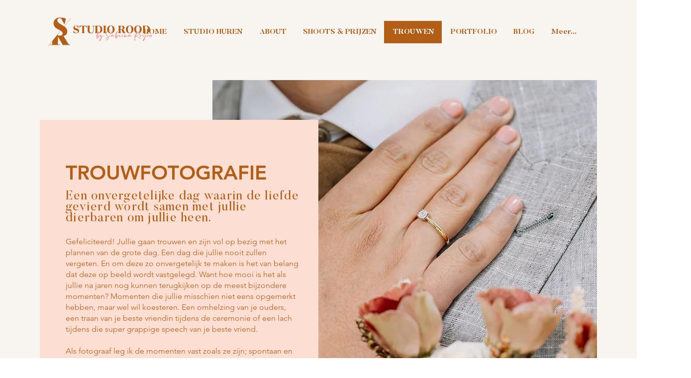

--- FILE ---
content_type: text/html; charset=UTF-8
request_url: https://www.studio-rood.com/trouwfotografie
body_size: 171101
content:
<!DOCTYPE html>
<html lang="nl">
<head>
  
  <!-- SEO Tags -->
  <title>Trouwfotografie Zuid Limburg | Studio Rood</title>
  <meta name="description" content="Jullie gaan trouwen en zijn vol op bezig met het plannen van de grote dag. Om deze zo onvergetelijk te maken is het van belang dat deze op beeld wordt vastgelegd. Want hoe mooi is het als jullie na jaren nog kunnen terugkijken op de meest bijzondere momenten? 

Als fotograaf leg ik de momenten vast zoals ze zijn; spontaan en ongedwongen. Geen geposeerde foto's, maar momenten die op beeld gevangen zijn."/>
  <link rel="canonical" href="https://www.studio-rood.com/trouwfotografie"/>
  <meta property="og:title" content="Trouwfotografie Zuid Limburg | Studio Rood"/>
  <meta property="og:description" content="Jullie gaan trouwen en zijn vol op bezig met het plannen van de grote dag. Om deze zo onvergetelijk te maken is het van belang dat deze op beeld wordt vastgelegd. Want hoe mooi is het als jullie na jaren nog kunnen terugkijken op de meest bijzondere momenten? 

Als fotograaf leg ik de momenten vast zoals ze zijn; spontaan en ongedwongen. Geen geposeerde foto's, maar momenten die op beeld gevangen zijn."/>
  <meta property="og:image" content="https://static.wixstatic.com/media/71e55d_e98236cfdeb24f40b1f25db315a912c5~mv2.jpg/v1/fill/w_1400,h_933,al_c/71e55d_e98236cfdeb24f40b1f25db315a912c5~mv2.jpg"/>
  <meta property="og:image:width" content="1400"/>
  <meta property="og:image:height" content="933"/>
  <meta property="og:url" content="https://www.studio-rood.com/trouwfotografie"/>
  <meta property="og:site_name" content="studio-rood"/>
  <meta property="og:type" content="website"/>
  <meta name="fb_admins_meta_tag" content="studiorood"/>
  <meta name="google-site-verification" content="SmTXBwJs2pMGmWwYfuXwuIbSxeUUeyx00Mz1PTU-Zdc"/>
  <meta property="fb:admins" content="studiorood"/>
  <meta name="twitter:card" content="summary_large_image"/>
  <meta name="twitter:title" content="Trouwfotografie Zuid Limburg | Studio Rood"/>
  <meta name="twitter:description" content="Jullie gaan trouwen en zijn vol op bezig met het plannen van de grote dag. Om deze zo onvergetelijk te maken is het van belang dat deze op beeld wordt vastgelegd. Want hoe mooi is het als jullie na jaren nog kunnen terugkijken op de meest bijzondere momenten? 

Als fotograaf leg ik de momenten vast zoals ze zijn; spontaan en ongedwongen. Geen geposeerde foto's, maar momenten die op beeld gevangen zijn."/>
  <meta name="twitter:image" content="https://static.wixstatic.com/media/71e55d_e98236cfdeb24f40b1f25db315a912c5~mv2.jpg/v1/fill/w_1400,h_933,al_c/71e55d_e98236cfdeb24f40b1f25db315a912c5~mv2.jpg"/>

  
  <meta charset='utf-8'>
  <meta name="viewport" content="width=device-width, initial-scale=1" id="wixDesktopViewport" />
  <meta http-equiv="X-UA-Compatible" content="IE=edge">
  <meta name="generator" content="Wix.com Website Builder"/>

  <link rel="icon" sizes="192x192" href="https://static.wixstatic.com/media/71e55d_1498e9ae60714faf9fac6445067cbfc7%7Emv2.png/v1/fill/w_192%2Ch_192%2Clg_1%2Cusm_0.66_1.00_0.01/71e55d_1498e9ae60714faf9fac6445067cbfc7%7Emv2.png" type="image/png"/>
  <link rel="shortcut icon" href="https://static.wixstatic.com/media/71e55d_1498e9ae60714faf9fac6445067cbfc7%7Emv2.png/v1/fill/w_192%2Ch_192%2Clg_1%2Cusm_0.66_1.00_0.01/71e55d_1498e9ae60714faf9fac6445067cbfc7%7Emv2.png" type="image/png"/>
  <link rel="apple-touch-icon" href="https://static.wixstatic.com/media/71e55d_1498e9ae60714faf9fac6445067cbfc7%7Emv2.png/v1/fill/w_180%2Ch_180%2Clg_1%2Cusm_0.66_1.00_0.01/71e55d_1498e9ae60714faf9fac6445067cbfc7%7Emv2.png" type="image/png"/>

  <!-- Safari Pinned Tab Icon -->
  <!-- <link rel="mask-icon" href="https://static.wixstatic.com/media/71e55d_1498e9ae60714faf9fac6445067cbfc7%7Emv2.png/v1/fill/w_192%2Ch_192%2Clg_1%2Cusm_0.66_1.00_0.01/71e55d_1498e9ae60714faf9fac6445067cbfc7%7Emv2.png"> -->

  <!-- Original trials -->
  


  <!-- Segmenter Polyfill -->
  <script>
    if (!window.Intl || !window.Intl.Segmenter) {
      (function() {
        var script = document.createElement('script');
        script.src = 'https://static.parastorage.com/unpkg/@formatjs/intl-segmenter@11.7.10/polyfill.iife.js';
        document.head.appendChild(script);
      })();
    }
  </script>

  <!-- Legacy Polyfills -->
  <script nomodule="" src="https://static.parastorage.com/unpkg/core-js-bundle@3.2.1/minified.js"></script>
  <script nomodule="" src="https://static.parastorage.com/unpkg/focus-within-polyfill@5.0.9/dist/focus-within-polyfill.js"></script>

  <!-- Performance API Polyfills -->
  <script>
  (function () {
    var noop = function noop() {};
    if ("performance" in window === false) {
      window.performance = {};
    }
    window.performance.mark = performance.mark || noop;
    window.performance.measure = performance.measure || noop;
    if ("now" in window.performance === false) {
      var nowOffset = Date.now();
      if (performance.timing && performance.timing.navigationStart) {
        nowOffset = performance.timing.navigationStart;
      }
      window.performance.now = function now() {
        return Date.now() - nowOffset;
      };
    }
  })();
  </script>

  <!-- Globals Definitions -->
  <script>
    (function () {
      var now = Date.now()
      window.initialTimestamps = {
        initialTimestamp: now,
        initialRequestTimestamp: Math.round(performance.timeOrigin ? performance.timeOrigin : now - performance.now())
      }

      window.thunderboltTag = "libs-releases-GA-local"
      window.thunderboltVersion = "1.16761.0"
    })();
  </script>

  <!-- Essential Viewer Model -->
  <script type="application/json" id="wix-essential-viewer-model">{"fleetConfig":{"fleetName":"thunderbolt-seo-isolated-renderer","type":"GA","code":0},"mode":{"qa":false,"enableTestApi":false,"debug":false,"ssrIndicator":false,"ssrOnly":false,"siteAssetsFallback":"enable","versionIndicator":false},"componentsLibrariesTopology":[{"artifactId":"editor-elements","namespace":"wixui","url":"https:\/\/static.parastorage.com\/services\/editor-elements\/1.14838.0"},{"artifactId":"editor-elements","namespace":"dsgnsys","url":"https:\/\/static.parastorage.com\/services\/editor-elements\/1.14838.0"}],"siteFeaturesConfigs":{"sessionManager":{"isRunningInDifferentSiteContext":false}},"language":{"userLanguage":"nl"},"siteAssets":{"clientTopology":{"mediaRootUrl":"https:\/\/static.wixstatic.com","staticMediaUrl":"https:\/\/static.wixstatic.com\/media","moduleRepoUrl":"https:\/\/static.parastorage.com\/unpkg","fileRepoUrl":"https:\/\/static.parastorage.com\/services","viewerAppsUrl":"https:\/\/viewer-apps.parastorage.com","viewerAssetsUrl":"https:\/\/viewer-assets.parastorage.com","siteAssetsUrl":"https:\/\/siteassets.parastorage.com","pageJsonServerUrls":["https:\/\/pages.parastorage.com","https:\/\/staticorigin.wixstatic.com","https:\/\/www.studio-rood.com","https:\/\/fallback.wix.com\/wix-html-editor-pages-webapp\/page"],"pathOfTBModulesInFileRepoForFallback":"wix-thunderbolt\/dist\/"}},"siteFeatures":["accessibility","appMonitoring","assetsLoader","builderContextProviders","builderModuleLoader","businessLogger","captcha","clickHandlerRegistrar","codeEmbed","commonConfig","componentsLoader","componentsRegistry","consentPolicy","cyclicTabbing","domSelectors","environmentWixCodeSdk","environment","lightbox","locationWixCodeSdk","mpaNavigation","navigationManager","navigationPhases","ooi","pages","panorama","renderer","reporter","routerFetch","router","scrollRestoration","seoWixCodeSdk","seo","sessionManager","siteMembersWixCodeSdk","siteMembers","siteScrollBlocker","siteWixCodeSdk","speculationRules","ssrCache","stores","structureApi","thunderboltInitializer","tpaCommons","translations","usedPlatformApis","warmupData","windowMessageRegistrar","windowWixCodeSdk","wixCustomElementComponent","wixEmbedsApi","componentsReact","platform"],"site":{"externalBaseUrl":"https:\/\/www.studio-rood.com","isSEO":true},"media":{"staticMediaUrl":"https:\/\/static.wixstatic.com\/media","mediaRootUrl":"https:\/\/static.wixstatic.com\/","staticVideoUrl":"https:\/\/video.wixstatic.com\/"},"requestUrl":"https:\/\/www.studio-rood.com\/trouwfotografie","rollout":{"siteAssetsVersionsRollout":false,"isDACRollout":0,"isTBRollout":false},"commonConfig":{"brand":"wix","host":"VIEWER","bsi":"","consentPolicy":{},"consentPolicyHeader":{},"siteRevision":"1087","renderingFlow":"NONE","language":"nl","locale":"nl-nl"},"interactionSampleRatio":0.01,"dynamicModelUrl":"https:\/\/www.studio-rood.com\/_api\/v2\/dynamicmodel","accessTokensUrl":"https:\/\/www.studio-rood.com\/_api\/v1\/access-tokens","isExcludedFromSecurityExperiments":false,"experiments":{"specs.thunderbolt.hardenFetchAndXHR":true,"specs.thunderbolt.securityExperiments":true}}</script>
  <script>window.viewerModel = JSON.parse(document.getElementById('wix-essential-viewer-model').textContent)</script>

  <script>
    window.commonConfig = viewerModel.commonConfig
  </script>

  
  <!-- BEGIN handleAccessTokens bundle -->

  <script data-url="https://static.parastorage.com/services/wix-thunderbolt/dist/handleAccessTokens.inline.4f2f9a53.bundle.min.js">(()=>{"use strict";function e(e){let{context:o,property:r,value:n,enumerable:i=!0}=e,c=e.get,l=e.set;if(!r||void 0===n&&!c&&!l)return new Error("property and value are required");let a=o||globalThis,s=a?.[r],u={};if(void 0!==n)u.value=n;else{if(c){let e=t(c);e&&(u.get=e)}if(l){let e=t(l);e&&(u.set=e)}}let p={...u,enumerable:i||!1,configurable:!1};void 0!==n&&(p.writable=!1);try{Object.defineProperty(a,r,p)}catch(e){return e instanceof TypeError?s:e}return s}function t(e,t){return"function"==typeof e?e:!0===e?.async&&"function"==typeof e.func?t?async function(t){return e.func(t)}:async function(){return e.func()}:"function"==typeof e?.func?e.func:void 0}try{e({property:"strictDefine",value:e})}catch{}try{e({property:"defineStrictObject",value:r})}catch{}try{e({property:"defineStrictMethod",value:n})}catch{}var o=["toString","toLocaleString","valueOf","constructor","prototype"];function r(t){let{context:n,property:c,propertiesToExclude:l=[],skipPrototype:a=!1,hardenPrototypePropertiesToExclude:s=[]}=t;if(!c)return new Error("property is required");let u=(n||globalThis)[c],p={},f=i(n,c);u&&("object"==typeof u||"function"==typeof u)&&Reflect.ownKeys(u).forEach(t=>{if(!l.includes(t)&&!o.includes(t)){let o=i(u,t);if(o&&(o.writable||o.configurable)){let{value:r,get:n,set:i,enumerable:c=!1}=o,l={};void 0!==r?l.value=r:n?l.get=n:i&&(l.set=i);try{let o=e({context:u,property:t,...l,enumerable:c});p[t]=o}catch(e){if(!(e instanceof TypeError))throw e;try{p[t]=o.value||o.get||o.set}catch{}}}}});let d={originalObject:u,originalProperties:p};if(!a&&void 0!==u?.prototype){let e=r({context:u,property:"prototype",propertiesToExclude:s,skipPrototype:!0});e instanceof Error||(d.originalPrototype=e?.originalObject,d.originalPrototypeProperties=e?.originalProperties)}return e({context:n,property:c,value:u,enumerable:f?.enumerable}),d}function n(t,o){let r=(o||globalThis)[t],n=i(o||globalThis,t);return r&&n&&(n.writable||n.configurable)?(Object.freeze(r),e({context:globalThis,property:t,value:r})):r}function i(e,t){if(e&&t)try{return Reflect.getOwnPropertyDescriptor(e,t)}catch{return}}function c(e){if("string"!=typeof e)return e;try{return decodeURIComponent(e).toLowerCase().trim()}catch{return e.toLowerCase().trim()}}function l(e,t){let o="";if("string"==typeof e)o=e.split("=")[0]?.trim()||"";else{if(!e||"string"!=typeof e.name)return!1;o=e.name}return t.has(c(o)||"")}function a(e,t){let o;return o="string"==typeof e?e.split(";").map(e=>e.trim()).filter(e=>e.length>0):e||[],o.filter(e=>!l(e,t))}var s=null;function u(){return null===s&&(s=typeof Document>"u"?void 0:Object.getOwnPropertyDescriptor(Document.prototype,"cookie")),s}function p(t,o){if(!globalThis?.cookieStore)return;let r=globalThis.cookieStore.get.bind(globalThis.cookieStore),n=globalThis.cookieStore.getAll.bind(globalThis.cookieStore),i=globalThis.cookieStore.set.bind(globalThis.cookieStore),c=globalThis.cookieStore.delete.bind(globalThis.cookieStore);return e({context:globalThis.CookieStore.prototype,property:"get",value:async function(e){return l(("string"==typeof e?e:e.name)||"",t)?null:r.call(this,e)},enumerable:!0}),e({context:globalThis.CookieStore.prototype,property:"getAll",value:async function(){return a(await n.apply(this,Array.from(arguments)),t)},enumerable:!0}),e({context:globalThis.CookieStore.prototype,property:"set",value:async function(){let e=Array.from(arguments);if(!l(1===e.length?e[0].name:e[0],t))return i.apply(this,e);o&&console.warn(o)},enumerable:!0}),e({context:globalThis.CookieStore.prototype,property:"delete",value:async function(){let e=Array.from(arguments);if(!l(1===e.length?e[0].name:e[0],t))return c.apply(this,e)},enumerable:!0}),e({context:globalThis.cookieStore,property:"prototype",value:globalThis.CookieStore.prototype,enumerable:!1}),e({context:globalThis,property:"cookieStore",value:globalThis.cookieStore,enumerable:!0}),{get:r,getAll:n,set:i,delete:c}}var f=["TextEncoder","TextDecoder","XMLHttpRequestEventTarget","EventTarget","URL","JSON","Reflect","Object","Array","Map","Set","WeakMap","WeakSet","Promise","Symbol","Error"],d=["addEventListener","removeEventListener","dispatchEvent","encodeURI","encodeURIComponent","decodeURI","decodeURIComponent"];const y=(e,t)=>{try{const o=t?t.get.call(document):document.cookie;return o.split(";").map(e=>e.trim()).filter(t=>t?.startsWith(e))[0]?.split("=")[1]}catch(e){return""}},g=(e="",t="",o="/")=>`${e}=; ${t?`domain=${t};`:""} max-age=0; path=${o}; expires=Thu, 01 Jan 1970 00:00:01 GMT`;function m(){(function(){if("undefined"!=typeof window){const e=performance.getEntriesByType("navigation")[0];return"back_forward"===(e?.type||"")}return!1})()&&function(){const{counter:e}=function(){const e=b("getItem");if(e){const[t,o]=e.split("-"),r=o?parseInt(o,10):0;if(r>=3){const e=t?Number(t):0;if(Date.now()-e>6e4)return{counter:0}}return{counter:r}}return{counter:0}}();e<3?(!function(e=1){b("setItem",`${Date.now()}-${e}`)}(e+1),window.location.reload()):console.error("ATS: Max reload attempts reached")}()}function b(e,t){try{return sessionStorage[e]("reload",t||"")}catch(e){console.error("ATS: Error calling sessionStorage:",e)}}const h="client-session-bind",v="sec-fetch-unsupported",{experiments:w}=window.viewerModel,T=[h,"client-binding",v,"svSession","smSession","server-session-bind","wixSession2","wixSession3"].map(e=>e.toLowerCase()),{cookie:S}=function(t,o){let r=new Set(t);return e({context:document,property:"cookie",set:{func:e=>function(e,t,o,r){let n=u(),i=c(t.split(";")[0]||"")||"";[...o].every(e=>!i.startsWith(e.toLowerCase()))&&n?.set?n.set.call(e,t):r&&console.warn(r)}(document,e,r,o)},get:{func:()=>function(e,t){let o=u();if(!o?.get)throw new Error("Cookie descriptor or getter not available");return a(o.get.call(e),t).join("; ")}(document,r)},enumerable:!0}),{cookieStore:p(r,o),cookie:u()}}(T),k="tbReady",x="security_overrideGlobals",{experiments:E,siteFeaturesConfigs:C,accessTokensUrl:P}=window.viewerModel,R=P,M={},O=(()=>{const e=y(h,S);if(w["specs.thunderbolt.browserCacheReload"]){y(v,S)||e?b("removeItem"):m()}return(()=>{const e=g(h),t=g(h,location.hostname);S.set.call(document,e),S.set.call(document,t)})(),e})();O&&(M["client-binding"]=O);const D=fetch;addEventListener(k,function e(t){const{logger:o}=t.detail;try{window.tb.init({fetch:D,fetchHeaders:M})}catch(e){const t=new Error("TB003");o.meter(`${x}_${t.message}`,{paramsOverrides:{errorType:x,eventString:t.message}}),window?.viewerModel?.mode.debug&&console.error(e)}finally{removeEventListener(k,e)}}),E["specs.thunderbolt.hardenFetchAndXHR"]||(window.fetchDynamicModel=()=>C.sessionManager.isRunningInDifferentSiteContext?Promise.resolve({}):fetch(R,{credentials:"same-origin",headers:M}).then(function(e){if(!e.ok)throw new Error(`[${e.status}]${e.statusText}`);return e.json()}),window.dynamicModelPromise=window.fetchDynamicModel())})();
//# sourceMappingURL=https://static.parastorage.com/services/wix-thunderbolt/dist/handleAccessTokens.inline.4f2f9a53.bundle.min.js.map</script>

<!-- END handleAccessTokens bundle -->

<!-- BEGIN overrideGlobals bundle -->

<script data-url="https://static.parastorage.com/services/wix-thunderbolt/dist/overrideGlobals.inline.ec13bfcf.bundle.min.js">(()=>{"use strict";function e(e){let{context:r,property:o,value:n,enumerable:i=!0}=e,c=e.get,a=e.set;if(!o||void 0===n&&!c&&!a)return new Error("property and value are required");let l=r||globalThis,u=l?.[o],s={};if(void 0!==n)s.value=n;else{if(c){let e=t(c);e&&(s.get=e)}if(a){let e=t(a);e&&(s.set=e)}}let p={...s,enumerable:i||!1,configurable:!1};void 0!==n&&(p.writable=!1);try{Object.defineProperty(l,o,p)}catch(e){return e instanceof TypeError?u:e}return u}function t(e,t){return"function"==typeof e?e:!0===e?.async&&"function"==typeof e.func?t?async function(t){return e.func(t)}:async function(){return e.func()}:"function"==typeof e?.func?e.func:void 0}try{e({property:"strictDefine",value:e})}catch{}try{e({property:"defineStrictObject",value:o})}catch{}try{e({property:"defineStrictMethod",value:n})}catch{}var r=["toString","toLocaleString","valueOf","constructor","prototype"];function o(t){let{context:n,property:c,propertiesToExclude:a=[],skipPrototype:l=!1,hardenPrototypePropertiesToExclude:u=[]}=t;if(!c)return new Error("property is required");let s=(n||globalThis)[c],p={},f=i(n,c);s&&("object"==typeof s||"function"==typeof s)&&Reflect.ownKeys(s).forEach(t=>{if(!a.includes(t)&&!r.includes(t)){let r=i(s,t);if(r&&(r.writable||r.configurable)){let{value:o,get:n,set:i,enumerable:c=!1}=r,a={};void 0!==o?a.value=o:n?a.get=n:i&&(a.set=i);try{let r=e({context:s,property:t,...a,enumerable:c});p[t]=r}catch(e){if(!(e instanceof TypeError))throw e;try{p[t]=r.value||r.get||r.set}catch{}}}}});let d={originalObject:s,originalProperties:p};if(!l&&void 0!==s?.prototype){let e=o({context:s,property:"prototype",propertiesToExclude:u,skipPrototype:!0});e instanceof Error||(d.originalPrototype=e?.originalObject,d.originalPrototypeProperties=e?.originalProperties)}return e({context:n,property:c,value:s,enumerable:f?.enumerable}),d}function n(t,r){let o=(r||globalThis)[t],n=i(r||globalThis,t);return o&&n&&(n.writable||n.configurable)?(Object.freeze(o),e({context:globalThis,property:t,value:o})):o}function i(e,t){if(e&&t)try{return Reflect.getOwnPropertyDescriptor(e,t)}catch{return}}function c(e){if("string"!=typeof e)return e;try{return decodeURIComponent(e).toLowerCase().trim()}catch{return e.toLowerCase().trim()}}function a(e,t){return e instanceof Headers?e.forEach((r,o)=>{l(o,t)||e.delete(o)}):Object.keys(e).forEach(r=>{l(r,t)||delete e[r]}),e}function l(e,t){return!t.has(c(e)||"")}function u(e,t){let r=!0,o=function(e){let t,r;if(globalThis.Request&&e instanceof Request)t=e.url;else{if("function"!=typeof e?.toString)throw new Error("Unsupported type for url");t=e.toString()}try{return new URL(t).pathname}catch{return r=t.replace(/#.+/gi,"").split("?").shift(),r.startsWith("/")?r:`/${r}`}}(e),n=c(o);return n&&t.some(e=>n.includes(e))&&(r=!1),r}function s(t,r,o){let n=fetch,i=XMLHttpRequest,c=new Set(r);function s(){let e=new i,r=e.open,n=e.setRequestHeader;return e.open=function(){let n=Array.from(arguments),i=n[1];if(n.length<2||u(i,t))return r.apply(e,n);throw new Error(o||`Request not allowed for path ${i}`)},e.setRequestHeader=function(t,r){l(decodeURIComponent(t),c)&&n.call(e,t,r)},e}return e({property:"fetch",value:function(){let e=function(e,t){return globalThis.Request&&e[0]instanceof Request&&e[0]?.headers?a(e[0].headers,t):e[1]?.headers&&a(e[1].headers,t),e}(arguments,c);return u(arguments[0],t)?n.apply(globalThis,Array.from(e)):new Promise((e,t)=>{t(new Error(o||`Request not allowed for path ${arguments[0]}`))})},enumerable:!0}),e({property:"XMLHttpRequest",value:s,enumerable:!0}),Object.keys(i).forEach(e=>{s[e]=i[e]}),{fetch:n,XMLHttpRequest:i}}var p=["TextEncoder","TextDecoder","XMLHttpRequestEventTarget","EventTarget","URL","JSON","Reflect","Object","Array","Map","Set","WeakMap","WeakSet","Promise","Symbol","Error"],f=["addEventListener","removeEventListener","dispatchEvent","encodeURI","encodeURIComponent","decodeURI","decodeURIComponent"];const d=function(){let t=globalThis.open,r=document.open;function o(e,r,o){let n="string"!=typeof e,i=t.call(window,e,r,o);return n||e&&function(e){return e.startsWith("//")&&/(?:[a-z0-9](?:[a-z0-9-]{0,61}[a-z0-9])?\.)+[a-z0-9][a-z0-9-]{0,61}[a-z0-9]/g.test(`${location.protocol}:${e}`)&&(e=`${location.protocol}${e}`),!e.startsWith("http")||new URL(e).hostname===location.hostname}(e)?{}:i}return e({property:"open",value:o,context:globalThis,enumerable:!0}),e({property:"open",value:function(e,t,n){return e?o(e,t,n):r.call(document,e||"",t||"",n||"")},context:document,enumerable:!0}),{open:t,documentOpen:r}},y=function(){let t=document.createElement,r=Element.prototype.setAttribute,o=Element.prototype.setAttributeNS;return e({property:"createElement",context:document,value:function(n,i){let a=t.call(document,n,i);if("iframe"===c(n)){e({property:"srcdoc",context:a,get:()=>"",set:()=>{console.warn("`srcdoc` is not allowed in iframe elements.")}});let t=function(e,t){"srcdoc"!==e.toLowerCase()?r.call(a,e,t):console.warn("`srcdoc` attribute is not allowed to be set.")},n=function(e,t,r){"srcdoc"!==t.toLowerCase()?o.call(a,e,t,r):console.warn("`srcdoc` attribute is not allowed to be set.")};a.setAttribute=t,a.setAttributeNS=n}return a},enumerable:!0}),{createElement:t,setAttribute:r,setAttributeNS:o}},m=["client-binding"],b=["/_api/v1/access-tokens","/_api/v2/dynamicmodel","/_api/one-app-session-web/v3/businesses"],h=function(){let t=setTimeout,r=setInterval;return o("setTimeout",0,globalThis),o("setInterval",0,globalThis),{setTimeout:t,setInterval:r};function o(t,r,o){let n=o||globalThis,i=n[t];if(!i||"function"!=typeof i)throw new Error(`Function ${t} not found or is not a function`);e({property:t,value:function(){let e=Array.from(arguments);if("string"!=typeof e[r])return i.apply(n,e);console.warn(`Calling ${t} with a String Argument at index ${r} is not allowed`)},context:o,enumerable:!0})}},v=function(){if(navigator&&"serviceWorker"in navigator){let t=navigator.serviceWorker.register;return e({context:navigator.serviceWorker,property:"register",value:function(){console.log("Service worker registration is not allowed")},enumerable:!0}),{register:t}}return{}};performance.mark("overrideGlobals started");const{isExcludedFromSecurityExperiments:g,experiments:w}=window.viewerModel,E=!g&&w["specs.thunderbolt.securityExperiments"];try{d(),E&&y(),w["specs.thunderbolt.hardenFetchAndXHR"]&&E&&s(b,m),v(),(e=>{let t=[],r=[];r=r.concat(["TextEncoder","TextDecoder"]),e&&(r=r.concat(["XMLHttpRequestEventTarget","EventTarget"])),r=r.concat(["URL","JSON"]),e&&(t=t.concat(["addEventListener","removeEventListener"])),t=t.concat(["encodeURI","encodeURIComponent","decodeURI","decodeURIComponent"]),r=r.concat(["String","Number"]),e&&r.push("Object"),r=r.concat(["Reflect"]),t.forEach(e=>{n(e),["addEventListener","removeEventListener"].includes(e)&&n(e,document)}),r.forEach(e=>{o({property:e})})})(E),E&&h()}catch(e){window?.viewerModel?.mode.debug&&console.error(e);const t=new Error("TB006");window.fedops?.reportError(t,"security_overrideGlobals"),window.Sentry?window.Sentry.captureException(t):globalThis.defineStrictProperty("sentryBuffer",[t],window,!1)}performance.mark("overrideGlobals ended")})();
//# sourceMappingURL=https://static.parastorage.com/services/wix-thunderbolt/dist/overrideGlobals.inline.ec13bfcf.bundle.min.js.map</script>

<!-- END overrideGlobals bundle -->


  
  <script>
    window.commonConfig = viewerModel.commonConfig

	
  </script>

  <!-- Initial CSS -->
  <style data-url="https://static.parastorage.com/services/wix-thunderbolt/dist/main.347af09f.min.css">@keyframes slide-horizontal-new{0%{transform:translateX(100%)}}@keyframes slide-horizontal-old{80%{opacity:1}to{opacity:0;transform:translateX(-100%)}}@keyframes slide-vertical-new{0%{transform:translateY(-100%)}}@keyframes slide-vertical-old{80%{opacity:1}to{opacity:0;transform:translateY(100%)}}@keyframes out-in-new{0%{opacity:0}}@keyframes out-in-old{to{opacity:0}}:root:active-view-transition{view-transition-name:none}::view-transition{pointer-events:none}:root:active-view-transition::view-transition-new(page-group),:root:active-view-transition::view-transition-old(page-group){animation-duration:.6s;cursor:wait;pointer-events:all}:root:active-view-transition-type(SlideHorizontal)::view-transition-old(page-group){animation:slide-horizontal-old .6s cubic-bezier(.83,0,.17,1) forwards;mix-blend-mode:normal}:root:active-view-transition-type(SlideHorizontal)::view-transition-new(page-group){animation:slide-horizontal-new .6s cubic-bezier(.83,0,.17,1) backwards;mix-blend-mode:normal}:root:active-view-transition-type(SlideVertical)::view-transition-old(page-group){animation:slide-vertical-old .6s cubic-bezier(.83,0,.17,1) forwards;mix-blend-mode:normal}:root:active-view-transition-type(SlideVertical)::view-transition-new(page-group){animation:slide-vertical-new .6s cubic-bezier(.83,0,.17,1) backwards;mix-blend-mode:normal}:root:active-view-transition-type(OutIn)::view-transition-old(page-group){animation:out-in-old .35s cubic-bezier(.22,1,.36,1) forwards}:root:active-view-transition-type(OutIn)::view-transition-new(page-group){animation:out-in-new .35s cubic-bezier(.64,0,.78,0) .35s backwards}@media(prefers-reduced-motion:reduce){::view-transition-group(*),::view-transition-new(*),::view-transition-old(*){animation:none!important}}body,html{background:transparent;border:0;margin:0;outline:0;padding:0;vertical-align:baseline}body{--scrollbar-width:0px;font-family:Arial,Helvetica,sans-serif;font-size:10px}body,html{height:100%}body{overflow-x:auto;overflow-y:scroll}body:not(.responsive) #site-root{min-width:var(--site-width);width:100%}body:not([data-js-loaded]) [data-hide-prejs]{visibility:hidden}interact-element{display:contents}#SITE_CONTAINER{position:relative}:root{--one-unit:1vw;--section-max-width:9999px;--spx-stopper-max:9999px;--spx-stopper-min:0px;--browser-zoom:1}@supports(-webkit-appearance:none) and (stroke-color:transparent){:root{--safari-sticky-fix:opacity;--experimental-safari-sticky-fix:translateZ(0)}}@supports(container-type:inline-size){:root{--one-unit:1cqw}}[id^=oldHoverBox-]{mix-blend-mode:plus-lighter;transition:opacity .5s ease,visibility .5s ease}[data-mesh-id$=inlineContent-gridContainer]:has(>[id^=oldHoverBox-]){isolation:isolate}</style>
<style data-url="https://static.parastorage.com/services/wix-thunderbolt/dist/main.renderer.9cb0985f.min.css">a,abbr,acronym,address,applet,b,big,blockquote,button,caption,center,cite,code,dd,del,dfn,div,dl,dt,em,fieldset,font,footer,form,h1,h2,h3,h4,h5,h6,header,i,iframe,img,ins,kbd,label,legend,li,nav,object,ol,p,pre,q,s,samp,section,small,span,strike,strong,sub,sup,table,tbody,td,tfoot,th,thead,title,tr,tt,u,ul,var{background:transparent;border:0;margin:0;outline:0;padding:0;vertical-align:baseline}input,select,textarea{box-sizing:border-box;font-family:Helvetica,Arial,sans-serif}ol,ul{list-style:none}blockquote,q{quotes:none}ins{text-decoration:none}del{text-decoration:line-through}table{border-collapse:collapse;border-spacing:0}a{cursor:pointer;text-decoration:none}.testStyles{overflow-y:hidden}.reset-button{-webkit-appearance:none;background:none;border:0;color:inherit;font:inherit;line-height:normal;outline:0;overflow:visible;padding:0;-webkit-user-select:none;-moz-user-select:none;-ms-user-select:none}:focus{outline:none}body.device-mobile-optimized:not(.disable-site-overflow){overflow-x:hidden;overflow-y:scroll}body.device-mobile-optimized:not(.responsive) #SITE_CONTAINER{margin-left:auto;margin-right:auto;overflow-x:visible;position:relative;width:320px}body.device-mobile-optimized:not(.responsive):not(.blockSiteScrolling) #SITE_CONTAINER{margin-top:0}body.device-mobile-optimized>*{max-width:100%!important}body.device-mobile-optimized #site-root{overflow-x:hidden;overflow-y:hidden}@supports(overflow:clip){body.device-mobile-optimized #site-root{overflow-x:clip;overflow-y:clip}}body.device-mobile-non-optimized #SITE_CONTAINER #site-root{overflow-x:clip;overflow-y:clip}body.device-mobile-non-optimized.fullScreenMode{background-color:#5f6360}body.device-mobile-non-optimized.fullScreenMode #MOBILE_ACTIONS_MENU,body.device-mobile-non-optimized.fullScreenMode #SITE_BACKGROUND,body.device-mobile-non-optimized.fullScreenMode #site-root,body.fullScreenMode #WIX_ADS{visibility:hidden}body.fullScreenMode{overflow-x:hidden!important;overflow-y:hidden!important}body.fullScreenMode.device-mobile-optimized #TINY_MENU{opacity:0;pointer-events:none}body.fullScreenMode-scrollable.device-mobile-optimized{overflow-x:hidden!important;overflow-y:auto!important}body.fullScreenMode-scrollable.device-mobile-optimized #masterPage,body.fullScreenMode-scrollable.device-mobile-optimized #site-root{overflow-x:hidden!important;overflow-y:hidden!important}body.fullScreenMode-scrollable.device-mobile-optimized #SITE_BACKGROUND,body.fullScreenMode-scrollable.device-mobile-optimized #masterPage{height:auto!important}body.fullScreenMode-scrollable.device-mobile-optimized #masterPage.mesh-layout{height:0!important}body.blockSiteScrolling,body.siteScrollingBlocked{position:fixed;width:100%}body.blockSiteScrolling #SITE_CONTAINER{margin-top:calc(var(--blocked-site-scroll-margin-top)*-1)}#site-root{margin:0 auto;min-height:100%;position:relative;top:var(--wix-ads-height)}#site-root img:not([src]){visibility:hidden}#site-root svg img:not([src]){visibility:visible}.auto-generated-link{color:inherit}#SCROLL_TO_BOTTOM,#SCROLL_TO_TOP{height:0}.has-click-trigger{cursor:pointer}.fullScreenOverlay{bottom:0;display:flex;justify-content:center;left:0;overflow-y:hidden;position:fixed;right:0;top:-60px;z-index:1005}.fullScreenOverlay>.fullScreenOverlayContent{bottom:0;left:0;margin:0 auto;overflow:hidden;position:absolute;right:0;top:60px;transform:translateZ(0)}[data-mesh-id$=centeredContent],[data-mesh-id$=form],[data-mesh-id$=inlineContent]{pointer-events:none;position:relative}[data-mesh-id$=-gridWrapper],[data-mesh-id$=-rotated-wrapper]{pointer-events:none}[data-mesh-id$=-gridContainer]>*,[data-mesh-id$=-rotated-wrapper]>*,[data-mesh-id$=inlineContent]>:not([data-mesh-id$=-gridContainer]){pointer-events:auto}.device-mobile-optimized #masterPage.mesh-layout #SOSP_CONTAINER_CUSTOM_ID{grid-area:2/1/3/2;-ms-grid-row:2;position:relative}#masterPage.mesh-layout{-ms-grid-rows:max-content max-content min-content max-content;-ms-grid-columns:100%;align-items:start;display:-ms-grid;display:grid;grid-template-columns:100%;grid-template-rows:max-content max-content min-content max-content;justify-content:stretch}#masterPage.mesh-layout #PAGES_CONTAINER,#masterPage.mesh-layout #SITE_FOOTER-placeholder,#masterPage.mesh-layout #SITE_FOOTER_WRAPPER,#masterPage.mesh-layout #SITE_HEADER-placeholder,#masterPage.mesh-layout #SITE_HEADER_WRAPPER,#masterPage.mesh-layout #SOSP_CONTAINER_CUSTOM_ID[data-state~=mobileView],#masterPage.mesh-layout #soapAfterPagesContainer,#masterPage.mesh-layout #soapBeforePagesContainer{-ms-grid-row-align:start;-ms-grid-column-align:start;-ms-grid-column:1}#masterPage.mesh-layout #SITE_HEADER-placeholder,#masterPage.mesh-layout #SITE_HEADER_WRAPPER{grid-area:1/1/2/2;-ms-grid-row:1}#masterPage.mesh-layout #PAGES_CONTAINER,#masterPage.mesh-layout #soapAfterPagesContainer,#masterPage.mesh-layout #soapBeforePagesContainer{grid-area:3/1/4/2;-ms-grid-row:3}#masterPage.mesh-layout #soapAfterPagesContainer,#masterPage.mesh-layout #soapBeforePagesContainer{width:100%}#masterPage.mesh-layout #PAGES_CONTAINER{align-self:stretch}#masterPage.mesh-layout main#PAGES_CONTAINER{display:block}#masterPage.mesh-layout #SITE_FOOTER-placeholder,#masterPage.mesh-layout #SITE_FOOTER_WRAPPER{grid-area:4/1/5/2;-ms-grid-row:4}#masterPage.mesh-layout #SITE_PAGES,#masterPage.mesh-layout [data-mesh-id=PAGES_CONTAINERcenteredContent],#masterPage.mesh-layout [data-mesh-id=PAGES_CONTAINERinlineContent]{height:100%}#masterPage.mesh-layout.desktop>*{width:100%}#masterPage.mesh-layout #PAGES_CONTAINER,#masterPage.mesh-layout #SITE_FOOTER,#masterPage.mesh-layout #SITE_FOOTER_WRAPPER,#masterPage.mesh-layout #SITE_HEADER,#masterPage.mesh-layout #SITE_HEADER_WRAPPER,#masterPage.mesh-layout #SITE_PAGES,#masterPage.mesh-layout #masterPageinlineContent{position:relative}#masterPage.mesh-layout #SITE_HEADER{grid-area:1/1/2/2}#masterPage.mesh-layout #SITE_FOOTER{grid-area:4/1/5/2}#masterPage.mesh-layout.overflow-x-clip #SITE_FOOTER,#masterPage.mesh-layout.overflow-x-clip #SITE_HEADER{overflow-x:clip}[data-z-counter]{z-index:0}[data-z-counter="0"]{z-index:auto}.wixSiteProperties{-webkit-font-smoothing:antialiased;-moz-osx-font-smoothing:grayscale}:root{--wst-button-color-fill-primary:rgb(var(--color_48));--wst-button-color-border-primary:rgb(var(--color_49));--wst-button-color-text-primary:rgb(var(--color_50));--wst-button-color-fill-primary-hover:rgb(var(--color_51));--wst-button-color-border-primary-hover:rgb(var(--color_52));--wst-button-color-text-primary-hover:rgb(var(--color_53));--wst-button-color-fill-primary-disabled:rgb(var(--color_54));--wst-button-color-border-primary-disabled:rgb(var(--color_55));--wst-button-color-text-primary-disabled:rgb(var(--color_56));--wst-button-color-fill-secondary:rgb(var(--color_57));--wst-button-color-border-secondary:rgb(var(--color_58));--wst-button-color-text-secondary:rgb(var(--color_59));--wst-button-color-fill-secondary-hover:rgb(var(--color_60));--wst-button-color-border-secondary-hover:rgb(var(--color_61));--wst-button-color-text-secondary-hover:rgb(var(--color_62));--wst-button-color-fill-secondary-disabled:rgb(var(--color_63));--wst-button-color-border-secondary-disabled:rgb(var(--color_64));--wst-button-color-text-secondary-disabled:rgb(var(--color_65));--wst-color-fill-base-1:rgb(var(--color_36));--wst-color-fill-base-2:rgb(var(--color_37));--wst-color-fill-base-shade-1:rgb(var(--color_38));--wst-color-fill-base-shade-2:rgb(var(--color_39));--wst-color-fill-base-shade-3:rgb(var(--color_40));--wst-color-fill-accent-1:rgb(var(--color_41));--wst-color-fill-accent-2:rgb(var(--color_42));--wst-color-fill-accent-3:rgb(var(--color_43));--wst-color-fill-accent-4:rgb(var(--color_44));--wst-color-fill-background-primary:rgb(var(--color_11));--wst-color-fill-background-secondary:rgb(var(--color_12));--wst-color-text-primary:rgb(var(--color_15));--wst-color-text-secondary:rgb(var(--color_14));--wst-color-action:rgb(var(--color_18));--wst-color-disabled:rgb(var(--color_39));--wst-color-title:rgb(var(--color_45));--wst-color-subtitle:rgb(var(--color_46));--wst-color-line:rgb(var(--color_47));--wst-font-style-h2:var(--font_2);--wst-font-style-h3:var(--font_3);--wst-font-style-h4:var(--font_4);--wst-font-style-h5:var(--font_5);--wst-font-style-h6:var(--font_6);--wst-font-style-body-large:var(--font_7);--wst-font-style-body-medium:var(--font_8);--wst-font-style-body-small:var(--font_9);--wst-font-style-body-x-small:var(--font_10);--wst-color-custom-1:rgb(var(--color_13));--wst-color-custom-2:rgb(var(--color_16));--wst-color-custom-3:rgb(var(--color_17));--wst-color-custom-4:rgb(var(--color_19));--wst-color-custom-5:rgb(var(--color_20));--wst-color-custom-6:rgb(var(--color_21));--wst-color-custom-7:rgb(var(--color_22));--wst-color-custom-8:rgb(var(--color_23));--wst-color-custom-9:rgb(var(--color_24));--wst-color-custom-10:rgb(var(--color_25));--wst-color-custom-11:rgb(var(--color_26));--wst-color-custom-12:rgb(var(--color_27));--wst-color-custom-13:rgb(var(--color_28));--wst-color-custom-14:rgb(var(--color_29));--wst-color-custom-15:rgb(var(--color_30));--wst-color-custom-16:rgb(var(--color_31));--wst-color-custom-17:rgb(var(--color_32));--wst-color-custom-18:rgb(var(--color_33));--wst-color-custom-19:rgb(var(--color_34));--wst-color-custom-20:rgb(var(--color_35))}.wix-presets-wrapper{display:contents}</style>

  <meta name="format-detection" content="telephone=no">
  <meta name="skype_toolbar" content="skype_toolbar_parser_compatible">
  
  

  

  
      <!--pageHtmlEmbeds.head start-->
      <script type="wix/htmlEmbeds" id="pageHtmlEmbeds.head start"></script>
    
      <script id="content-protection-2005" src="https://wix.salesdish.com/page/js/contentProtection.js?id=1062163" async='true'></script>
    
      <meta name="p:domain_verify" content="cb9ec1ee554a974512b17ac077fac0a6" />

    
      <script type="wix/htmlEmbeds" id="pageHtmlEmbeds.head end"></script>
      <!--pageHtmlEmbeds.head end-->
  

  <!-- head performance data start -->
  
  <!-- head performance data end -->
  

    


    
<style data-href="https://static.parastorage.com/services/editor-elements-library/dist/thunderbolt/rb_wixui.thunderbolt_bootstrap.a1b00b19.min.css">.cwL6XW{cursor:pointer}.sNF2R0{opacity:0}.hLoBV3{transition:opacity var(--transition-duration) cubic-bezier(.37,0,.63,1)}.Rdf41z,.hLoBV3{opacity:1}.ftlZWo{transition:opacity var(--transition-duration) cubic-bezier(.37,0,.63,1)}.ATGlOr,.ftlZWo{opacity:0}.KQSXD0{transition:opacity var(--transition-duration) cubic-bezier(.64,0,.78,0)}.KQSXD0,.pagQKE{opacity:1}._6zG5H{opacity:0;transition:opacity var(--transition-duration) cubic-bezier(.22,1,.36,1)}.BB49uC{transform:translateX(100%)}.j9xE1V{transition:transform var(--transition-duration) cubic-bezier(.87,0,.13,1)}.ICs7Rs,.j9xE1V{transform:translateX(0)}.DxijZJ{transition:transform var(--transition-duration) cubic-bezier(.87,0,.13,1)}.B5kjYq,.DxijZJ{transform:translateX(-100%)}.cJijIV{transition:transform var(--transition-duration) cubic-bezier(.87,0,.13,1)}.cJijIV,.hOxaWM{transform:translateX(0)}.T9p3fN{transform:translateX(100%);transition:transform var(--transition-duration) cubic-bezier(.87,0,.13,1)}.qDxYJm{transform:translateY(100%)}.aA9V0P{transition:transform var(--transition-duration) cubic-bezier(.87,0,.13,1)}.YPXPAS,.aA9V0P{transform:translateY(0)}.Xf2zsA{transition:transform var(--transition-duration) cubic-bezier(.87,0,.13,1)}.Xf2zsA,.y7Kt7s{transform:translateY(-100%)}.EeUgMu{transition:transform var(--transition-duration) cubic-bezier(.87,0,.13,1)}.EeUgMu,.fdHrtm{transform:translateY(0)}.WIFaG4{transform:translateY(100%);transition:transform var(--transition-duration) cubic-bezier(.87,0,.13,1)}body:not(.responsive) .JsJXaX{overflow-x:clip}:root:active-view-transition .JsJXaX{view-transition-name:page-group}.AnQkDU{display:grid;grid-template-columns:1fr;grid-template-rows:1fr;height:100%}.AnQkDU>div{align-self:stretch!important;grid-area:1/1/2/2;justify-self:stretch!important}.StylableButton2545352419__root{-archetype:box;border:none;box-sizing:border-box;cursor:pointer;display:block;height:100%;min-height:10px;min-width:10px;padding:0;touch-action:manipulation;width:100%}.StylableButton2545352419__root[disabled]{pointer-events:none}.StylableButton2545352419__root:not(:hover):not([disabled]).StylableButton2545352419--hasBackgroundColor{background-color:var(--corvid-background-color)!important}.StylableButton2545352419__root:hover:not([disabled]).StylableButton2545352419--hasHoverBackgroundColor{background-color:var(--corvid-hover-background-color)!important}.StylableButton2545352419__root:not(:hover)[disabled].StylableButton2545352419--hasDisabledBackgroundColor{background-color:var(--corvid-disabled-background-color)!important}.StylableButton2545352419__root:not(:hover):not([disabled]).StylableButton2545352419--hasBorderColor{border-color:var(--corvid-border-color)!important}.StylableButton2545352419__root:hover:not([disabled]).StylableButton2545352419--hasHoverBorderColor{border-color:var(--corvid-hover-border-color)!important}.StylableButton2545352419__root:not(:hover)[disabled].StylableButton2545352419--hasDisabledBorderColor{border-color:var(--corvid-disabled-border-color)!important}.StylableButton2545352419__root.StylableButton2545352419--hasBorderRadius{border-radius:var(--corvid-border-radius)!important}.StylableButton2545352419__root.StylableButton2545352419--hasBorderWidth{border-width:var(--corvid-border-width)!important}.StylableButton2545352419__root:not(:hover):not([disabled]).StylableButton2545352419--hasColor,.StylableButton2545352419__root:not(:hover):not([disabled]).StylableButton2545352419--hasColor .StylableButton2545352419__label{color:var(--corvid-color)!important}.StylableButton2545352419__root:hover:not([disabled]).StylableButton2545352419--hasHoverColor,.StylableButton2545352419__root:hover:not([disabled]).StylableButton2545352419--hasHoverColor .StylableButton2545352419__label{color:var(--corvid-hover-color)!important}.StylableButton2545352419__root:not(:hover)[disabled].StylableButton2545352419--hasDisabledColor,.StylableButton2545352419__root:not(:hover)[disabled].StylableButton2545352419--hasDisabledColor .StylableButton2545352419__label{color:var(--corvid-disabled-color)!important}.StylableButton2545352419__link{-archetype:box;box-sizing:border-box;color:#000;text-decoration:none}.StylableButton2545352419__container{align-items:center;display:flex;flex-basis:auto;flex-direction:row;flex-grow:1;height:100%;justify-content:center;overflow:hidden;transition:all .2s ease,visibility 0s;width:100%}.StylableButton2545352419__label{-archetype:text;-controller-part-type:LayoutChildDisplayDropdown,LayoutFlexChildSpacing(first);max-width:100%;min-width:1.8em;overflow:hidden;text-align:center;text-overflow:ellipsis;transition:inherit;white-space:nowrap}.StylableButton2545352419__root.StylableButton2545352419--isMaxContent .StylableButton2545352419__label{text-overflow:unset}.StylableButton2545352419__root.StylableButton2545352419--isWrapText .StylableButton2545352419__label{min-width:10px;overflow-wrap:break-word;white-space:break-spaces;word-break:break-word}.StylableButton2545352419__icon{-archetype:icon;-controller-part-type:LayoutChildDisplayDropdown,LayoutFlexChildSpacing(last);flex-shrink:0;height:50px;min-width:1px;transition:inherit}.StylableButton2545352419__icon.StylableButton2545352419--override{display:block!important}.StylableButton2545352419__icon svg,.StylableButton2545352419__icon>span{display:flex;height:inherit;width:inherit}.StylableButton2545352419__root:not(:hover):not([disalbed]).StylableButton2545352419--hasIconColor .StylableButton2545352419__icon svg{fill:var(--corvid-icon-color)!important;stroke:var(--corvid-icon-color)!important}.StylableButton2545352419__root:hover:not([disabled]).StylableButton2545352419--hasHoverIconColor .StylableButton2545352419__icon svg{fill:var(--corvid-hover-icon-color)!important;stroke:var(--corvid-hover-icon-color)!important}.StylableButton2545352419__root:not(:hover)[disabled].StylableButton2545352419--hasDisabledIconColor .StylableButton2545352419__icon svg{fill:var(--corvid-disabled-icon-color)!important;stroke:var(--corvid-disabled-icon-color)!important}.aeyn4z{bottom:0;left:0;position:absolute;right:0;top:0}.qQrFOK{cursor:pointer}.VDJedC{-webkit-tap-highlight-color:rgba(0,0,0,0);fill:var(--corvid-fill-color,var(--fill));fill-opacity:var(--fill-opacity);stroke:var(--corvid-stroke-color,var(--stroke));stroke-opacity:var(--stroke-opacity);stroke-width:var(--stroke-width);filter:var(--drop-shadow,none);opacity:var(--opacity);transform:var(--flip)}.VDJedC,.VDJedC svg{bottom:0;left:0;position:absolute;right:0;top:0}.VDJedC svg{height:var(--svg-calculated-height,100%);margin:auto;padding:var(--svg-calculated-padding,0);width:var(--svg-calculated-width,100%)}.VDJedC svg:not([data-type=ugc]){overflow:visible}.l4CAhn *{vector-effect:non-scaling-stroke}.Z_l5lU{-webkit-text-size-adjust:100%;-moz-text-size-adjust:100%;text-size-adjust:100%}ol.font_100,ul.font_100{color:#080808;font-family:"Arial, Helvetica, sans-serif",serif;font-size:10px;font-style:normal;font-variant:normal;font-weight:400;letter-spacing:normal;line-height:normal;margin:0;text-decoration:none}ol.font_100 li,ul.font_100 li{margin-bottom:12px}ol.wix-list-text-align,ul.wix-list-text-align{list-style-position:inside}ol.wix-list-text-align h1,ol.wix-list-text-align h2,ol.wix-list-text-align h3,ol.wix-list-text-align h4,ol.wix-list-text-align h5,ol.wix-list-text-align h6,ol.wix-list-text-align p,ul.wix-list-text-align h1,ul.wix-list-text-align h2,ul.wix-list-text-align h3,ul.wix-list-text-align h4,ul.wix-list-text-align h5,ul.wix-list-text-align h6,ul.wix-list-text-align p{display:inline}.HQSswv{cursor:pointer}.yi6otz{clip:rect(0 0 0 0);border:0;height:1px;margin:-1px;overflow:hidden;padding:0;position:absolute;width:1px}.zQ9jDz [data-attr-richtext-marker=true]{display:block}.zQ9jDz [data-attr-richtext-marker=true] table{border-collapse:collapse;margin:15px 0;width:100%}.zQ9jDz [data-attr-richtext-marker=true] table td{padding:12px;position:relative}.zQ9jDz [data-attr-richtext-marker=true] table td:after{border-bottom:1px solid currentColor;border-left:1px solid currentColor;bottom:0;content:"";left:0;opacity:.2;position:absolute;right:0;top:0}.zQ9jDz [data-attr-richtext-marker=true] table tr td:last-child:after{border-right:1px solid currentColor}.zQ9jDz [data-attr-richtext-marker=true] table tr:first-child td:after{border-top:1px solid currentColor}@supports(-webkit-appearance:none) and (stroke-color:transparent){.qvSjx3>*>:first-child{vertical-align:top}}@supports(-webkit-touch-callout:none){.qvSjx3>*>:first-child{vertical-align:top}}.LkZBpT :is(p,h1,h2,h3,h4,h5,h6,ul,ol,span[data-attr-richtext-marker],blockquote,div) [class$=rich-text__text],.LkZBpT :is(p,h1,h2,h3,h4,h5,h6,ul,ol,span[data-attr-richtext-marker],blockquote,div)[class$=rich-text__text]{color:var(--corvid-color,currentColor)}.LkZBpT :is(p,h1,h2,h3,h4,h5,h6,ul,ol,span[data-attr-richtext-marker],blockquote,div) span[style*=color]{color:var(--corvid-color,currentColor)!important}.Kbom4H{direction:var(--text-direction);min-height:var(--min-height);min-width:var(--min-width)}.Kbom4H .upNqi2{word-wrap:break-word;height:100%;overflow-wrap:break-word;position:relative;width:100%}.Kbom4H .upNqi2 ul{list-style:disc inside}.Kbom4H .upNqi2 li{margin-bottom:12px}.MMl86N blockquote,.MMl86N div,.MMl86N h1,.MMl86N h2,.MMl86N h3,.MMl86N h4,.MMl86N h5,.MMl86N h6,.MMl86N p{letter-spacing:normal;line-height:normal}.gYHZuN{min-height:var(--min-height);min-width:var(--min-width)}.gYHZuN .upNqi2{word-wrap:break-word;height:100%;overflow-wrap:break-word;position:relative;width:100%}.gYHZuN .upNqi2 ol,.gYHZuN .upNqi2 ul{letter-spacing:normal;line-height:normal;margin-inline-start:.5em;padding-inline-start:1.3em}.gYHZuN .upNqi2 ul{list-style-type:disc}.gYHZuN .upNqi2 ol{list-style-type:decimal}.gYHZuN .upNqi2 ol ul,.gYHZuN .upNqi2 ul ul{line-height:normal;list-style-type:circle}.gYHZuN .upNqi2 ol ol ul,.gYHZuN .upNqi2 ol ul ul,.gYHZuN .upNqi2 ul ol ul,.gYHZuN .upNqi2 ul ul ul{line-height:normal;list-style-type:square}.gYHZuN .upNqi2 li{font-style:inherit;font-weight:inherit;letter-spacing:normal;line-height:inherit}.gYHZuN .upNqi2 h1,.gYHZuN .upNqi2 h2,.gYHZuN .upNqi2 h3,.gYHZuN .upNqi2 h4,.gYHZuN .upNqi2 h5,.gYHZuN .upNqi2 h6,.gYHZuN .upNqi2 p{letter-spacing:normal;line-height:normal;margin-block:0;margin:0}.gYHZuN .upNqi2 a{color:inherit}.MMl86N,.ku3DBC{word-wrap:break-word;direction:var(--text-direction);min-height:var(--min-height);min-width:var(--min-width);mix-blend-mode:var(--blendMode,normal);overflow-wrap:break-word;pointer-events:none;text-align:start;text-shadow:var(--textOutline,0 0 transparent),var(--textShadow,0 0 transparent);text-transform:var(--textTransform,"none")}.MMl86N>*,.ku3DBC>*{pointer-events:auto}.MMl86N li,.ku3DBC li{font-style:inherit;font-weight:inherit;letter-spacing:normal;line-height:inherit}.MMl86N ol,.MMl86N ul,.ku3DBC ol,.ku3DBC ul{letter-spacing:normal;line-height:normal;margin-inline-end:0;margin-inline-start:.5em}.MMl86N:not(.Vq6kJx) ol,.MMl86N:not(.Vq6kJx) ul,.ku3DBC:not(.Vq6kJx) ol,.ku3DBC:not(.Vq6kJx) ul{padding-inline-end:0;padding-inline-start:1.3em}.MMl86N ul,.ku3DBC ul{list-style-type:disc}.MMl86N ol,.ku3DBC ol{list-style-type:decimal}.MMl86N ol ul,.MMl86N ul ul,.ku3DBC ol ul,.ku3DBC ul ul{list-style-type:circle}.MMl86N ol ol ul,.MMl86N ol ul ul,.MMl86N ul ol ul,.MMl86N ul ul ul,.ku3DBC ol ol ul,.ku3DBC ol ul ul,.ku3DBC ul ol ul,.ku3DBC ul ul ul{list-style-type:square}.MMl86N blockquote,.MMl86N div,.MMl86N h1,.MMl86N h2,.MMl86N h3,.MMl86N h4,.MMl86N h5,.MMl86N h6,.MMl86N p,.ku3DBC blockquote,.ku3DBC div,.ku3DBC h1,.ku3DBC h2,.ku3DBC h3,.ku3DBC h4,.ku3DBC h5,.ku3DBC h6,.ku3DBC p{margin-block:0;margin:0}.MMl86N a,.ku3DBC a{color:inherit}.Vq6kJx li{margin-inline-end:0;margin-inline-start:1.3em}.Vd6aQZ{overflow:hidden;padding:0;pointer-events:none;white-space:nowrap}.mHZSwn{display:none}.lvxhkV{bottom:0;left:0;position:absolute;right:0;top:0;width:100%}.QJjwEo{transform:translateY(-100%);transition:.2s ease-in}.kdBXfh{transition:.2s}.MP52zt{opacity:0;transition:.2s ease-in}.MP52zt.Bhu9m5{z-index:-1!important}.LVP8Wf{opacity:1;transition:.2s}.VrZrC0{height:auto}.VrZrC0,.cKxVkc{position:relative;width:100%}:host(:not(.device-mobile-optimized)) .vlM3HR,body:not(.device-mobile-optimized) .vlM3HR{margin-left:calc((100% - var(--site-width))/2);width:var(--site-width)}.AT7o0U[data-focuscycled=active]{outline:1px solid transparent}.AT7o0U[data-focuscycled=active]:not(:focus-within){outline:2px solid transparent;transition:outline .01s ease}.AT7o0U .vlM3HR{bottom:0;left:0;position:absolute;right:0;top:0}.Tj01hh,.jhxvbR{display:block;height:100%;width:100%}.jhxvbR img{max-width:var(--wix-img-max-width,100%)}.jhxvbR[data-animate-blur] img{filter:blur(9px);transition:filter .8s ease-in}.jhxvbR[data-animate-blur] img[data-load-done]{filter:none}.WzbAF8{direction:var(--direction)}.WzbAF8 .mpGTIt .O6KwRn{display:var(--item-display);height:var(--item-size);margin-block:var(--item-margin-block);margin-inline:var(--item-margin-inline);width:var(--item-size)}.WzbAF8 .mpGTIt .O6KwRn:last-child{margin-block:0;margin-inline:0}.WzbAF8 .mpGTIt .O6KwRn .oRtuWN{display:block}.WzbAF8 .mpGTIt .O6KwRn .oRtuWN .YaS0jR{height:var(--item-size);width:var(--item-size)}.WzbAF8 .mpGTIt{height:100%;position:absolute;white-space:nowrap;width:100%}:host(.device-mobile-optimized) .WzbAF8 .mpGTIt,body.device-mobile-optimized .WzbAF8 .mpGTIt{white-space:normal}.big2ZD{display:grid;grid-template-columns:1fr;grid-template-rows:1fr;height:calc(100% - var(--wix-ads-height));left:0;margin-top:var(--wix-ads-height);position:fixed;top:0;width:100%}.SHHiV9,.big2ZD{pointer-events:none;z-index:var(--pinned-layer-in-container,var(--above-all-in-container))}</style>
<style data-href="https://static.parastorage.com/services/editor-elements-library/dist/thunderbolt/rb_wixui.thunderbolt_bootstrap-classic.72e6a2a3.min.css">.PlZyDq{touch-action:manipulation}.uDW_Qe{align-items:center;box-sizing:border-box;display:flex;justify-content:var(--label-align);min-width:100%;text-align:initial;width:-moz-max-content;width:max-content}.uDW_Qe:before{max-width:var(--margin-start,0)}.uDW_Qe:after,.uDW_Qe:before{align-self:stretch;content:"";flex-grow:1}.uDW_Qe:after{max-width:var(--margin-end,0)}.FubTgk{height:100%}.FubTgk .uDW_Qe{border-radius:var(--corvid-border-radius,var(--rd,0));bottom:0;box-shadow:var(--shd,0 1px 4px rgba(0,0,0,.6));left:0;position:absolute;right:0;top:0;transition:var(--trans1,border-color .4s ease 0s,background-color .4s ease 0s)}.FubTgk .uDW_Qe:link,.FubTgk .uDW_Qe:visited{border-color:transparent}.FubTgk .l7_2fn{color:var(--corvid-color,rgb(var(--txt,var(--color_15,color_15))));font:var(--fnt,var(--font_5));margin:0;position:relative;transition:var(--trans2,color .4s ease 0s);white-space:nowrap}.FubTgk[aria-disabled=false] .uDW_Qe{background-color:var(--corvid-background-color,rgba(var(--bg,var(--color_17,color_17)),var(--alpha-bg,1)));border:solid var(--corvid-border-color,rgba(var(--brd,var(--color_15,color_15)),var(--alpha-brd,1))) var(--corvid-border-width,var(--brw,0));cursor:pointer!important}:host(.device-mobile-optimized) .FubTgk[aria-disabled=false]:active .uDW_Qe,body.device-mobile-optimized .FubTgk[aria-disabled=false]:active .uDW_Qe{background-color:var(--corvid-hover-background-color,rgba(var(--bgh,var(--color_18,color_18)),var(--alpha-bgh,1)));border-color:var(--corvid-hover-border-color,rgba(var(--brdh,var(--color_15,color_15)),var(--alpha-brdh,1)))}:host(.device-mobile-optimized) .FubTgk[aria-disabled=false]:active .l7_2fn,body.device-mobile-optimized .FubTgk[aria-disabled=false]:active .l7_2fn{color:var(--corvid-hover-color,rgb(var(--txth,var(--color_15,color_15))))}:host(:not(.device-mobile-optimized)) .FubTgk[aria-disabled=false]:hover .uDW_Qe,body:not(.device-mobile-optimized) .FubTgk[aria-disabled=false]:hover .uDW_Qe{background-color:var(--corvid-hover-background-color,rgba(var(--bgh,var(--color_18,color_18)),var(--alpha-bgh,1)));border-color:var(--corvid-hover-border-color,rgba(var(--brdh,var(--color_15,color_15)),var(--alpha-brdh,1)))}:host(:not(.device-mobile-optimized)) .FubTgk[aria-disabled=false]:hover .l7_2fn,body:not(.device-mobile-optimized) .FubTgk[aria-disabled=false]:hover .l7_2fn{color:var(--corvid-hover-color,rgb(var(--txth,var(--color_15,color_15))))}.FubTgk[aria-disabled=true] .uDW_Qe{background-color:var(--corvid-disabled-background-color,rgba(var(--bgd,204,204,204),var(--alpha-bgd,1)));border-color:var(--corvid-disabled-border-color,rgba(var(--brdd,204,204,204),var(--alpha-brdd,1)));border-style:solid;border-width:var(--corvid-border-width,var(--brw,0))}.FubTgk[aria-disabled=true] .l7_2fn{color:var(--corvid-disabled-color,rgb(var(--txtd,255,255,255)))}.uUxqWY{align-items:center;box-sizing:border-box;display:flex;justify-content:var(--label-align);min-width:100%;text-align:initial;width:-moz-max-content;width:max-content}.uUxqWY:before{max-width:var(--margin-start,0)}.uUxqWY:after,.uUxqWY:before{align-self:stretch;content:"";flex-grow:1}.uUxqWY:after{max-width:var(--margin-end,0)}.Vq4wYb[aria-disabled=false] .uUxqWY{cursor:pointer}:host(.device-mobile-optimized) .Vq4wYb[aria-disabled=false]:active .wJVzSK,body.device-mobile-optimized .Vq4wYb[aria-disabled=false]:active .wJVzSK{color:var(--corvid-hover-color,rgb(var(--txth,var(--color_15,color_15))));transition:var(--trans,color .4s ease 0s)}:host(:not(.device-mobile-optimized)) .Vq4wYb[aria-disabled=false]:hover .wJVzSK,body:not(.device-mobile-optimized) .Vq4wYb[aria-disabled=false]:hover .wJVzSK{color:var(--corvid-hover-color,rgb(var(--txth,var(--color_15,color_15))));transition:var(--trans,color .4s ease 0s)}.Vq4wYb .uUxqWY{bottom:0;left:0;position:absolute;right:0;top:0}.Vq4wYb .wJVzSK{color:var(--corvid-color,rgb(var(--txt,var(--color_15,color_15))));font:var(--fnt,var(--font_5));transition:var(--trans,color .4s ease 0s);white-space:nowrap}.Vq4wYb[aria-disabled=true] .wJVzSK{color:var(--corvid-disabled-color,rgb(var(--txtd,255,255,255)))}:host(:not(.device-mobile-optimized)) .CohWsy,body:not(.device-mobile-optimized) .CohWsy{display:flex}:host(:not(.device-mobile-optimized)) .V5AUxf,body:not(.device-mobile-optimized) .V5AUxf{-moz-column-gap:var(--margin);column-gap:var(--margin);direction:var(--direction);display:flex;margin:0 auto;position:relative;width:calc(100% - var(--padding)*2)}:host(:not(.device-mobile-optimized)) .V5AUxf>*,body:not(.device-mobile-optimized) .V5AUxf>*{direction:ltr;flex:var(--column-flex) 1 0%;left:0;margin-bottom:var(--padding);margin-top:var(--padding);min-width:0;position:relative;top:0}:host(.device-mobile-optimized) .V5AUxf,body.device-mobile-optimized .V5AUxf{display:block;padding-bottom:var(--padding-y);padding-left:var(--padding-x,0);padding-right:var(--padding-x,0);padding-top:var(--padding-y);position:relative}:host(.device-mobile-optimized) .V5AUxf>*,body.device-mobile-optimized .V5AUxf>*{margin-bottom:var(--margin);position:relative}:host(.device-mobile-optimized) .V5AUxf>:first-child,body.device-mobile-optimized .V5AUxf>:first-child{margin-top:var(--firstChildMarginTop,0)}:host(.device-mobile-optimized) .V5AUxf>:last-child,body.device-mobile-optimized .V5AUxf>:last-child{margin-bottom:var(--lastChildMarginBottom)}.LIhNy3{backface-visibility:hidden}.jhxvbR,.mtrorN{display:block;height:100%;width:100%}.jhxvbR img{max-width:var(--wix-img-max-width,100%)}.jhxvbR[data-animate-blur] img{filter:blur(9px);transition:filter .8s ease-in}.jhxvbR[data-animate-blur] img[data-load-done]{filter:none}.if7Vw2{height:100%;left:0;-webkit-mask-image:var(--mask-image,none);mask-image:var(--mask-image,none);-webkit-mask-position:var(--mask-position,0);mask-position:var(--mask-position,0);-webkit-mask-repeat:var(--mask-repeat,no-repeat);mask-repeat:var(--mask-repeat,no-repeat);-webkit-mask-size:var(--mask-size,100%);mask-size:var(--mask-size,100%);overflow:hidden;pointer-events:var(--fill-layer-background-media-pointer-events);position:absolute;top:0;width:100%}.if7Vw2.f0uTJH{clip:rect(0,auto,auto,0)}.if7Vw2 .i1tH8h{height:100%;position:absolute;top:0;width:100%}.if7Vw2 .DXi4PB{height:var(--fill-layer-image-height,100%);opacity:var(--fill-layer-image-opacity)}.if7Vw2 .DXi4PB img{height:100%;width:100%}@supports(-webkit-hyphens:none){.if7Vw2.f0uTJH{clip:auto;-webkit-clip-path:inset(0)}}.wG8dni{height:100%}.tcElKx{background-color:var(--bg-overlay-color);background-image:var(--bg-gradient);transition:var(--inherit-transition)}.ImALHf,.Ybjs9b{opacity:var(--fill-layer-video-opacity)}.UWmm3w{bottom:var(--media-padding-bottom);height:var(--media-padding-height);position:absolute;top:var(--media-padding-top);width:100%}.Yjj1af{transform:scale(var(--scale,1));transition:var(--transform-duration,transform 0s)}.ImALHf{height:100%;position:relative;width:100%}.KCM6zk{opacity:var(--fill-layer-video-opacity,var(--fill-layer-image-opacity,1))}.KCM6zk .DXi4PB,.KCM6zk .ImALHf,.KCM6zk .Ybjs9b{opacity:1}._uqPqy{clip-path:var(--fill-layer-clip)}._uqPqy,.eKyYhK{position:absolute;top:0}._uqPqy,.eKyYhK,.x0mqQS img{height:100%;width:100%}.pnCr6P{opacity:0}.blf7sp,.pnCr6P{position:absolute;top:0}.blf7sp{height:0;left:0;overflow:hidden;width:0}.rWP3Gv{left:0;pointer-events:var(--fill-layer-background-media-pointer-events);position:var(--fill-layer-background-media-position)}.Tr4n3d,.rWP3Gv,.wRqk6s{height:100%;top:0;width:100%}.wRqk6s{position:absolute}.Tr4n3d{background-color:var(--fill-layer-background-overlay-color);opacity:var(--fill-layer-background-overlay-blend-opacity-fallback,1);position:var(--fill-layer-background-overlay-position);transform:var(--fill-layer-background-overlay-transform)}@supports(mix-blend-mode:overlay){.Tr4n3d{mix-blend-mode:var(--fill-layer-background-overlay-blend-mode);opacity:var(--fill-layer-background-overlay-blend-opacity,1)}}.VXAmO2{--divider-pin-height__:min(1,calc(var(--divider-layers-pin-factor__) + 1));--divider-pin-layer-height__:var( --divider-layers-pin-factor__ );--divider-pin-border__:min(1,calc(var(--divider-layers-pin-factor__) / -1 + 1));height:calc(var(--divider-height__) + var(--divider-pin-height__)*var(--divider-layers-size__)*var(--divider-layers-y__))}.VXAmO2,.VXAmO2 .dy3w_9{left:0;position:absolute;width:100%}.VXAmO2 .dy3w_9{--divider-layer-i__:var(--divider-layer-i,0);background-position:left calc(50% + var(--divider-offset-x__) + var(--divider-layers-x__)*var(--divider-layer-i__)) bottom;background-repeat:repeat-x;border-bottom-style:solid;border-bottom-width:calc(var(--divider-pin-border__)*var(--divider-layer-i__)*var(--divider-layers-y__));height:calc(var(--divider-height__) + var(--divider-pin-layer-height__)*var(--divider-layer-i__)*var(--divider-layers-y__));opacity:calc(1 - var(--divider-layer-i__)/(var(--divider-layer-i__) + 1))}.UORcXs{--divider-height__:var(--divider-top-height,auto);--divider-offset-x__:var(--divider-top-offset-x,0px);--divider-layers-size__:var(--divider-top-layers-size,0);--divider-layers-y__:var(--divider-top-layers-y,0px);--divider-layers-x__:var(--divider-top-layers-x,0px);--divider-layers-pin-factor__:var(--divider-top-layers-pin-factor,0);border-top:var(--divider-top-padding,0) solid var(--divider-top-color,currentColor);opacity:var(--divider-top-opacity,1);top:0;transform:var(--divider-top-flip,scaleY(-1))}.UORcXs .dy3w_9{background-image:var(--divider-top-image,none);background-size:var(--divider-top-size,contain);border-color:var(--divider-top-color,currentColor);bottom:0;filter:var(--divider-top-filter,none)}.UORcXs .dy3w_9[data-divider-layer="1"]{display:var(--divider-top-layer-1-display,block)}.UORcXs .dy3w_9[data-divider-layer="2"]{display:var(--divider-top-layer-2-display,block)}.UORcXs .dy3w_9[data-divider-layer="3"]{display:var(--divider-top-layer-3-display,block)}.Io4VUz{--divider-height__:var(--divider-bottom-height,auto);--divider-offset-x__:var(--divider-bottom-offset-x,0px);--divider-layers-size__:var(--divider-bottom-layers-size,0);--divider-layers-y__:var(--divider-bottom-layers-y,0px);--divider-layers-x__:var(--divider-bottom-layers-x,0px);--divider-layers-pin-factor__:var(--divider-bottom-layers-pin-factor,0);border-bottom:var(--divider-bottom-padding,0) solid var(--divider-bottom-color,currentColor);bottom:0;opacity:var(--divider-bottom-opacity,1);transform:var(--divider-bottom-flip,none)}.Io4VUz .dy3w_9{background-image:var(--divider-bottom-image,none);background-size:var(--divider-bottom-size,contain);border-color:var(--divider-bottom-color,currentColor);bottom:0;filter:var(--divider-bottom-filter,none)}.Io4VUz .dy3w_9[data-divider-layer="1"]{display:var(--divider-bottom-layer-1-display,block)}.Io4VUz .dy3w_9[data-divider-layer="2"]{display:var(--divider-bottom-layer-2-display,block)}.Io4VUz .dy3w_9[data-divider-layer="3"]{display:var(--divider-bottom-layer-3-display,block)}.YzqVVZ{overflow:visible;position:relative}.mwF7X1{backface-visibility:hidden}.YGilLk{cursor:pointer}.Tj01hh{display:block}.MW5IWV,.Tj01hh{height:100%;width:100%}.MW5IWV{left:0;-webkit-mask-image:var(--mask-image,none);mask-image:var(--mask-image,none);-webkit-mask-position:var(--mask-position,0);mask-position:var(--mask-position,0);-webkit-mask-repeat:var(--mask-repeat,no-repeat);mask-repeat:var(--mask-repeat,no-repeat);-webkit-mask-size:var(--mask-size,100%);mask-size:var(--mask-size,100%);overflow:hidden;pointer-events:var(--fill-layer-background-media-pointer-events);position:absolute;top:0}.MW5IWV.N3eg0s{clip:rect(0,auto,auto,0)}.MW5IWV .Kv1aVt{height:100%;position:absolute;top:0;width:100%}.MW5IWV .dLPlxY{height:var(--fill-layer-image-height,100%);opacity:var(--fill-layer-image-opacity)}.MW5IWV .dLPlxY img{height:100%;width:100%}@supports(-webkit-hyphens:none){.MW5IWV.N3eg0s{clip:auto;-webkit-clip-path:inset(0)}}.VgO9Yg{height:100%}.LWbAav{background-color:var(--bg-overlay-color);background-image:var(--bg-gradient);transition:var(--inherit-transition)}.K_YxMd,.yK6aSC{opacity:var(--fill-layer-video-opacity)}.NGjcJN{bottom:var(--media-padding-bottom);height:var(--media-padding-height);position:absolute;top:var(--media-padding-top);width:100%}.mNGsUM{transform:scale(var(--scale,1));transition:var(--transform-duration,transform 0s)}.K_YxMd{height:100%;position:relative;width:100%}wix-media-canvas{display:block;height:100%}.I8xA4L{opacity:var(--fill-layer-video-opacity,var(--fill-layer-image-opacity,1))}.I8xA4L .K_YxMd,.I8xA4L .dLPlxY,.I8xA4L .yK6aSC{opacity:1}.bX9O_S{clip-path:var(--fill-layer-clip)}.Z_wCwr,.bX9O_S{position:absolute;top:0}.Jxk_UL img,.Z_wCwr,.bX9O_S{height:100%;width:100%}.K8MSra{opacity:0}.K8MSra,.YTb3b4{position:absolute;top:0}.YTb3b4{height:0;left:0;overflow:hidden;width:0}.SUz0WK{left:0;pointer-events:var(--fill-layer-background-media-pointer-events);position:var(--fill-layer-background-media-position)}.FNxOn5,.SUz0WK,.m4khSP{height:100%;top:0;width:100%}.FNxOn5{position:absolute}.m4khSP{background-color:var(--fill-layer-background-overlay-color);opacity:var(--fill-layer-background-overlay-blend-opacity-fallback,1);position:var(--fill-layer-background-overlay-position);transform:var(--fill-layer-background-overlay-transform)}@supports(mix-blend-mode:overlay){.m4khSP{mix-blend-mode:var(--fill-layer-background-overlay-blend-mode);opacity:var(--fill-layer-background-overlay-blend-opacity,1)}}._C0cVf{bottom:0;left:0;position:absolute;right:0;top:0;width:100%}.hFwGTD{transform:translateY(-100%);transition:.2s ease-in}.IQgXoP{transition:.2s}.Nr3Nid{opacity:0;transition:.2s ease-in}.Nr3Nid.l4oO6c{z-index:-1!important}.iQuoC4{opacity:1;transition:.2s}.CJF7A2{height:auto}.CJF7A2,.U4Bvut{position:relative;width:100%}:host(:not(.device-mobile-optimized)) .G5K6X8,body:not(.device-mobile-optimized) .G5K6X8{margin-left:calc((100% - var(--site-width))/2);width:var(--site-width)}.xU8fqS[data-focuscycled=active]{outline:1px solid transparent}.xU8fqS[data-focuscycled=active]:not(:focus-within){outline:2px solid transparent;transition:outline .01s ease}.xU8fqS ._4XcTfy{background-color:var(--screenwidth-corvid-background-color,rgba(var(--bg,var(--color_11,color_11)),var(--alpha-bg,1)));border-bottom:var(--brwb,0) solid var(--screenwidth-corvid-border-color,rgba(var(--brd,var(--color_15,color_15)),var(--alpha-brd,1)));border-top:var(--brwt,0) solid var(--screenwidth-corvid-border-color,rgba(var(--brd,var(--color_15,color_15)),var(--alpha-brd,1)));bottom:0;box-shadow:var(--shd,0 0 5px rgba(0,0,0,.7));left:0;position:absolute;right:0;top:0}.xU8fqS .gUbusX{background-color:rgba(var(--bgctr,var(--color_11,color_11)),var(--alpha-bgctr,1));border-radius:var(--rd,0);bottom:var(--brwb,0);top:var(--brwt,0)}.xU8fqS .G5K6X8,.xU8fqS .gUbusX{left:0;position:absolute;right:0}.xU8fqS .G5K6X8{bottom:0;top:0}:host(.device-mobile-optimized) .xU8fqS .G5K6X8,body.device-mobile-optimized .xU8fqS .G5K6X8{left:10px;right:10px}.SPY_vo{pointer-events:none}.BmZ5pC{min-height:calc(100vh - var(--wix-ads-height));min-width:var(--site-width);position:var(--bg-position);top:var(--wix-ads-height)}.BmZ5pC,.nTOEE9{height:100%;width:100%}.nTOEE9{overflow:hidden;position:relative}.nTOEE9.sqUyGm:hover{cursor:url([data-uri]),auto}.nTOEE9.C_JY0G:hover{cursor:url([data-uri]),auto}.RZQnmg{background-color:rgb(var(--color_11));border-radius:50%;bottom:12px;height:40px;opacity:0;pointer-events:none;position:absolute;right:12px;width:40px}.RZQnmg path{fill:rgb(var(--color_15))}.RZQnmg:focus{cursor:auto;opacity:1;pointer-events:auto}.rYiAuL{cursor:pointer}.gSXewE{height:0;left:0;overflow:hidden;top:0;width:0}.OJQ_3L,.gSXewE{position:absolute}.OJQ_3L{background-color:rgb(var(--color_11));border-radius:300px;bottom:0;cursor:pointer;height:40px;margin:16px 16px;opacity:0;pointer-events:none;right:0;width:40px}.OJQ_3L path{fill:rgb(var(--color_12))}.OJQ_3L:focus{cursor:auto;opacity:1;pointer-events:auto}.j7pOnl{box-sizing:border-box;height:100%;width:100%}.BI8PVQ{min-height:var(--image-min-height);min-width:var(--image-min-width)}.BI8PVQ img,img.BI8PVQ{filter:var(--filter-effect-svg-url);-webkit-mask-image:var(--mask-image,none);mask-image:var(--mask-image,none);-webkit-mask-position:var(--mask-position,0);mask-position:var(--mask-position,0);-webkit-mask-repeat:var(--mask-repeat,no-repeat);mask-repeat:var(--mask-repeat,no-repeat);-webkit-mask-size:var(--mask-size,100% 100%);mask-size:var(--mask-size,100% 100%);-o-object-position:var(--object-position);object-position:var(--object-position)}.MazNVa{left:var(--left,auto);position:var(--position-fixed,static);top:var(--top,auto);z-index:var(--z-index,auto)}.MazNVa .BI8PVQ img{box-shadow:0 0 0 #000;position:static;-webkit-user-select:none;-moz-user-select:none;-ms-user-select:none;user-select:none}.MazNVa .j7pOnl{display:block;overflow:hidden}.MazNVa .BI8PVQ{overflow:hidden}.c7cMWz{bottom:0;left:0;position:absolute;right:0;top:0}.FVGvCX{height:auto;position:relative;width:100%}body:not(.responsive) .zK7MhX{align-self:start;grid-area:1/1/1/1;height:100%;justify-self:stretch;left:0;position:relative}:host(:not(.device-mobile-optimized)) .c7cMWz,body:not(.device-mobile-optimized) .c7cMWz{margin-left:calc((100% - var(--site-width))/2);width:var(--site-width)}.fEm0Bo .c7cMWz{background-color:rgba(var(--bg,var(--color_11,color_11)),var(--alpha-bg,1));overflow:hidden}:host(.device-mobile-optimized) .c7cMWz,body.device-mobile-optimized .c7cMWz{left:10px;right:10px}.PFkO7r{bottom:0;left:0;position:absolute;right:0;top:0}.HT5ybB{height:auto;position:relative;width:100%}body:not(.responsive) .dBAkHi{align-self:start;grid-area:1/1/1/1;height:100%;justify-self:stretch;left:0;position:relative}:host(:not(.device-mobile-optimized)) .PFkO7r,body:not(.device-mobile-optimized) .PFkO7r{margin-left:calc((100% - var(--site-width))/2);width:var(--site-width)}:host(.device-mobile-optimized) .PFkO7r,body.device-mobile-optimized .PFkO7r{left:10px;right:10px}</style>
<style data-href="https://static.parastorage.com/services/editor-elements-library/dist/thunderbolt/rb_wixui.thunderbolt[VerticalMenu_VerticalMenuSolidColorSkin].f3d639a0.min.css">.VUs9VM{margin:0 10px;opacity:.6}.m48Yht{height:auto!important}.fIxawB{direction:var(--direction)}.Ur5Vmd{direction:var(--item-direction);justify-content:var(--menu-item-align,var(--text-align,flex-start))}.A47Z2B{direction:var(--sub-menu-item-direction);justify-content:var(--sub-menu-item-align,var(--text-align,flex-start))}.IOfTmr .Z7cwZn{height:100%;position:relative;width:100%}.IOfTmr .E_2Q_U{min-width:100%;position:absolute;visibility:hidden;z-index:999}.IOfTmr .E_2Q_U.uf9Zs0{left:calc(100% + var(--SKINS_submenuMargin, 8px) - var(--brw, 1px))}.IOfTmr .E_2Q_U.pYmDZK{right:calc(100% + var(--SKINS_submenuMargin, 8px) - var(--brw, 1px))}.IOfTmr .E_2Q_U.OSGBAh{bottom:0}.IOfTmr .E_2Q_U.F8Lkq5{top:0}.IOfTmr .E_2Q_U:before{content:" ";height:100%;left:var(--sub-menu-open-direction-left,0);margin-left:calc(-1*var(--SKINS_submenuMargin, 8px));margin-right:calc(-1*var(--SKINS_submenuMargin, 8px));position:absolute;right:var(--sub-menu-open-direction-right,auto);top:0;width:var(--SKINS_submenuMargin,8px)}.IOfTmr .YGlZMx{background-color:rgba(var(--bg,var(--color_11,color_11)),var(--alpha-bg,1));border:solid var(--brw,1px) rgba(var(--brd,var(--color_15,color_15)),var(--alpha-brd,1));border-radius:var(--rd,0);box-shadow:var(--shd,0 1px 4px rgba(0,0,0,.6));box-sizing:border-box;height:calc(var(--item-height, 50px) - var(--separator-height-adjusted, 0px));transition:var(--itemBGColorTrans,background-color .4s ease 0s)}.IOfTmr .YGlZMx.amuh9Z>.DzUZFw>.a50_l6{cursor:default}.IOfTmr .YGlZMx.lBccMF{background-color:rgba(var(--bgs,var(--color_15,color_15)),var(--alpha-bgs,1))}.IOfTmr .YGlZMx.lBccMF>.DzUZFw>.a50_l6{color:rgb(var(--txts,var(--color_13,color_13)))}.IOfTmr .YGlZMx.F95vTA>.E_2Q_U{visibility:visible}.IOfTmr .YGlZMx.F95vTA:not(.amuh9Z){background-color:rgba(var(--bgh,var(--color_15,color_15)),var(--alpha-bgh,1))}.IOfTmr .YGlZMx.F95vTA:not(.amuh9Z)>.DzUZFw>.a50_l6{color:rgb(var(--txth,var(--color_13,color_13)))}.IOfTmr .E_2Q_U .YGlZMx{background-color:rgba(var(--SKINS_bgSubmenu,var(--color_11,color_11)),var(--alpha-SKINS_bgSubmenu,1));border-radius:var(--SKINS_submenuBR,0)}.IOfTmr .a50_l6{align-items:center;box-sizing:border-box;color:rgb(var(--txt,var(--color_15,color_15)));cursor:pointer;display:flex;font:var(--fnt,var(--font_1));height:100%;padding-left:var(--textSpacing,10px);padding-right:var(--textSpacing,10px);position:relative;white-space:nowrap}.IOfTmr .a50_l6,.IOfTmr .a50_l6:after{background-color:transparent;width:100%}.IOfTmr .a50_l6:after{content:" ";height:var(--separator-height-adjusted,0);left:0;position:absolute;top:100%}.IOfTmr .Z7cwZn .YGlZMx .a50_l6{line-height:calc(var(--item-height, 50px) - var(--separator-height-adjusted, 0px))}.IOfTmr .E_2Q_U .a50_l6{font:var(--SKINS_fntSubmenu,var(--font_1))}.IOfTmr .MfQCD7{height:var(--separator-height-adjusted,0);min-height:0;width:100%}.xyNFD3{margin:0 10px;opacity:.6}.gxChTi{height:auto!important}.J5AcBQ .ADkeoY{border:solid var(--brw,1px) rgba(var(--brd,var(--color_15,color_15)),var(--alpha-brd,1));border-radius:var(--rd,0);box-shadow:var(--shd,0 1px 4px rgba(0,0,0,.6))}.J5AcBQ .ybGdqG{border-bottom:solid var(--sepw,1px) rgba(var(--sep,var(--color_15,color_15)),var(--alpha-sep,1));height:100%;position:relative;width:100%}.J5AcBQ .ybGdqG:last-child{border-bottom:0}.J5AcBQ .niKtuR{border:solid var(--brw,1px) rgba(var(--brd,var(--color_15,color_15)),var(--alpha-brd,1));border-radius:var(--SKINS_submenuBR,0);box-shadow:var(--shd,0 1px 4px rgba(0,0,0,.6));box-sizing:border-box;min-width:100%;position:absolute;visibility:hidden;z-index:999}.J5AcBQ .niKtuR.pLtej1{left:calc(100% + var(--SKINS_submenuMargin, 8px))}.J5AcBQ .niKtuR.UPEerR{right:calc(100% + var(--SKINS_submenuMargin, 8px))}.J5AcBQ .niKtuR.sKAPJX{bottom:var(--brw,1px)}.J5AcBQ .niKtuR.asC21j{top:calc(-1*var(--brw, 1px))}.J5AcBQ .niKtuR:before{content:" ";height:100%;left:var(--sub-menu-open-direction-left,0);margin-left:calc(-1*var(--SKINS_submenuMargin, 8px));margin-right:calc(-1*var(--SKINS_submenuMargin, 8px));position:absolute;right:var(--sub-menu-open-direction-right,auto);top:0;width:var(--SKINS_submenuMargin,8px)}.J5AcBQ .i4bvwx{background-color:rgba(var(--bg,var(--color_11,color_11)),var(--alpha-bg,1));height:var(--item-height,50px);transition:var(--itemBGColorTrans,background-color .4s ease 0s)}.J5AcBQ .i4bvwx.yL5MMl>.qFH5R7>.kFPGSw{cursor:default}.J5AcBQ .i4bvwx.iLEOZ6{background-color:rgba(var(--bgs,var(--color_15,color_15)),var(--alpha-bgs,1))}.J5AcBQ .i4bvwx.iLEOZ6>.qFH5R7>.kFPGSw{color:rgb(var(--txts,var(--color_13,color_13)))}.J5AcBQ .i4bvwx.Bf9iOm>.niKtuR{visibility:visible}.J5AcBQ .i4bvwx.Bf9iOm:not(.yL5MMl){background-color:rgba(var(--bgh,var(--color_15,color_15)),var(--alpha-bgh,1))}.J5AcBQ .i4bvwx.Bf9iOm:not(.yL5MMl)>.qFH5R7>.kFPGSw{color:rgb(var(--txth,var(--color_13,color_13)))}.J5AcBQ .niKtuR .i4bvwx{background-color:rgba(var(--SKINS_bgSubmenu,var(--color_11,color_11)),var(--alpha-SKINS_bgSubmenu,1))}.J5AcBQ .niKtuR .ybGdqG .i4bvwx{border-radius:0}.J5AcBQ .ybGdqG:first-child .i4bvwx{border-radius:var(--rd,0);border-bottom-left-radius:0;border-bottom-right-radius:0}.J5AcBQ .ybGdqG:last-child .i4bvwx{border-bottom:0 solid transparent;border-radius:var(--rd,0);border-top-left-radius:0;border-top-right-radius:0}.J5AcBQ .kFPGSw{box-sizing:border-box;color:rgb(var(--txt,var(--color_15,color_15)));cursor:pointer;display:flex;font:var(--fnt,var(--font_1));height:100%;padding-left:var(--textSpacing,10px);padding-right:var(--textSpacing,10px);position:relative;white-space:nowrap}.J5AcBQ .kFPGSw,.J5AcBQ .kFPGSw:after{background-color:transparent;width:100%}.J5AcBQ .kFPGSw:after{content:" ";cursor:default;height:var(--sepw,1px);left:0;position:absolute;top:100%}.J5AcBQ .ybGdqG .i4bvwx .kFPGSw{line-height:var(--item-height,50px)}.J5AcBQ .niKtuR .kFPGSw{font:var(--SKINS_fntSubmenu,var(--font_1))}</style>
<style data-href="https://static.parastorage.com/services/editor-elements-library/dist/thunderbolt/rb_wixui.thunderbolt[DropDownMenu_SolidColorMenuButtonSkin].3c6b3073.min.css">._pfxlW{clip-path:inset(50%);height:24px;position:absolute;width:24px}._pfxlW:active,._pfxlW:focus{clip-path:unset;right:0;top:50%;transform:translateY(-50%)}._pfxlW.RG3k61{transform:translateY(-50%) rotate(180deg)}.I2NxvL,.ULfND1{box-sizing:border-box;height:100%;overflow:visible;position:relative;width:auto}.I2NxvL[data-state~=header] a,.I2NxvL[data-state~=header] div,[data-state~=header].ULfND1 a,[data-state~=header].ULfND1 div{cursor:default!important}.I2NxvL .piclkP,.ULfND1 .piclkP{display:inline-block;height:100%;width:100%}.ULfND1{--display:inline-block;background-color:transparent;cursor:pointer;display:var(--display);transition:var(--trans,background-color .4s ease 0s)}.ULfND1 .ktxcLB{border-left:1px solid rgba(var(--sep,var(--color_15,color_15)),var(--alpha-sep,1));padding:0 var(--pad,5px)}.ULfND1 .JghqhY{color:rgb(var(--txt,var(--color_15,color_15)));display:inline-block;font:var(--fnt,var(--font_1));padding:0 10px;transition:var(--trans2,color .4s ease 0s)}.ULfND1[data-listposition=left]{border-radius:var(--rd,10px);border-bottom-right-radius:0;border-top-right-radius:0}.ULfND1[data-listposition=left] .ktxcLB{border:0;border-left:none}.ULfND1[data-listposition=right]{border-radius:var(--rd,10px);border-bottom-left-radius:0;border-top-left-radius:0}.ULfND1[data-listposition=lonely]{border-radius:var(--rd,10px)}.ULfND1[data-listposition=lonely] .ktxcLB{border:0}.ULfND1[data-state~=drop]{background-color:transparent;display:block;transition:var(--trans,background-color .4s ease 0s);width:100%}.ULfND1[data-state~=drop] .ktxcLB{border:0;border-top:1px solid rgba(var(--sep,var(--color_15,color_15)),var(--alpha-sep,1));padding:0;width:auto}.ULfND1[data-state~=drop] .JghqhY{padding:0 .5em}.ULfND1[data-listposition=top]{border-radius:var(--rdDrop,10px);border-bottom-left-radius:0;border-bottom-right-radius:0}.ULfND1[data-listposition=top] .ktxcLB{border:0}.ULfND1[data-listposition=bottom]{border-radius:var(--rdDrop,10px);border-top-left-radius:0;border-top-right-radius:0}.ULfND1[data-listposition=dropLonely]{border-radius:var(--rdDrop,10px)}.ULfND1[data-listposition=dropLonely] .ktxcLB{border:0}.ULfND1[data-state~=link]:hover,.ULfND1[data-state~=over]{background-color:rgba(var(--bgh,var(--color_17,color_17)),var(--alpha-bgh,1));transition:var(--trans,background-color .4s ease 0s)}.ULfND1[data-state~=link]:hover .JghqhY,.ULfND1[data-state~=over] .JghqhY{color:rgb(var(--txth,var(--color_15,color_15)));transition:var(--trans2,color .4s ease 0s)}.ULfND1[data-state~=selected]{background-color:rgba(var(--bgs,var(--color_18,color_18)),var(--alpha-bgs,1));transition:var(--trans,background-color .4s ease 0s)}.ULfND1[data-state~=selected] .JghqhY{color:rgb(var(--txts,var(--color_15,color_15)));transition:var(--trans2,color .4s ease 0s)}.eK3b7p{overflow-x:hidden}.eK3b7p .dX73bf{display:flex;flex-direction:column;height:100%;width:100%}.eK3b7p .dX73bf .ShB2o6{flex:1}.eK3b7p .dX73bf .LtxuwL{height:calc(100% - (var(--menuTotalBordersY, 0px)));overflow:visible;white-space:nowrap;width:calc(100% - (var(--menuTotalBordersX, 0px)))}.eK3b7p .dX73bf .LtxuwL .SUHLli,.eK3b7p .dX73bf .LtxuwL .xu0rO4{direction:var(--menu-direction);display:inline-block;text-align:var(--menu-align,var(--align))}.eK3b7p .dX73bf .LtxuwL .bNFXK4{display:block;width:100%}.eK3b7p .QQFha4{direction:var(--submenus-direction);display:block;opacity:1;text-align:var(--submenus-align,var(--align));z-index:99999}.eK3b7p .QQFha4 .vZwEg5{display:inherit;overflow:visible;visibility:inherit;white-space:nowrap;width:auto}.eK3b7p .QQFha4._0uaYC{transition:visibility;transition-delay:.2s;visibility:visible}.eK3b7p .QQFha4 .xu0rO4{display:inline-block}.eK3b7p .V4qocw{display:none}.HYblus>nav{bottom:0;left:0;position:absolute;right:0;top:0}.HYblus .LtxuwL{background-color:rgba(var(--bg,var(--color_11,color_11)),var(--alpha-bg,1));border:solid var(--brw,0) rgba(var(--brd,var(--color_15,color_15)),var(--alpha-brd,1));border-radius:var(--rd,10px);box-shadow:var(--shd,0 1px 4px rgba(0,0,0,.6));position:absolute;width:calc(100% - var(--menuTotalBordersX, 0px))}.HYblus .QQFha4{box-sizing:border-box;margin-top:7px;position:absolute;visibility:hidden}.HYblus [data-dropmode=dropUp] .QQFha4{margin-bottom:7px;margin-top:0}.HYblus .vZwEg5{background-color:rgba(var(--bgDrop,var(--color_11,color_11)),var(--alpha-bgDrop,1));border:solid var(--brw,0) rgba(var(--brd,var(--color_15,color_15)),var(--alpha-brd,1));border-radius:var(--rdDrop,10px);box-shadow:var(--shd,0 1px 4px rgba(0,0,0,.6))}</style>
<style data-href="https://static.parastorage.com/services/editor-elements-library/dist/thunderbolt/rb_wixui.thunderbolt[StripColumnsContainer_Default].74034efe.min.css">:host(:not(.device-mobile-optimized)) .CohWsy,body:not(.device-mobile-optimized) .CohWsy{display:flex}:host(:not(.device-mobile-optimized)) .V5AUxf,body:not(.device-mobile-optimized) .V5AUxf{-moz-column-gap:var(--margin);column-gap:var(--margin);direction:var(--direction);display:flex;margin:0 auto;position:relative;width:calc(100% - var(--padding)*2)}:host(:not(.device-mobile-optimized)) .V5AUxf>*,body:not(.device-mobile-optimized) .V5AUxf>*{direction:ltr;flex:var(--column-flex) 1 0%;left:0;margin-bottom:var(--padding);margin-top:var(--padding);min-width:0;position:relative;top:0}:host(.device-mobile-optimized) .V5AUxf,body.device-mobile-optimized .V5AUxf{display:block;padding-bottom:var(--padding-y);padding-left:var(--padding-x,0);padding-right:var(--padding-x,0);padding-top:var(--padding-y);position:relative}:host(.device-mobile-optimized) .V5AUxf>*,body.device-mobile-optimized .V5AUxf>*{margin-bottom:var(--margin);position:relative}:host(.device-mobile-optimized) .V5AUxf>:first-child,body.device-mobile-optimized .V5AUxf>:first-child{margin-top:var(--firstChildMarginTop,0)}:host(.device-mobile-optimized) .V5AUxf>:last-child,body.device-mobile-optimized .V5AUxf>:last-child{margin-bottom:var(--lastChildMarginBottom)}.LIhNy3{backface-visibility:hidden}.jhxvbR,.mtrorN{display:block;height:100%;width:100%}.jhxvbR img{max-width:var(--wix-img-max-width,100%)}.jhxvbR[data-animate-blur] img{filter:blur(9px);transition:filter .8s ease-in}.jhxvbR[data-animate-blur] img[data-load-done]{filter:none}.if7Vw2{height:100%;left:0;-webkit-mask-image:var(--mask-image,none);mask-image:var(--mask-image,none);-webkit-mask-position:var(--mask-position,0);mask-position:var(--mask-position,0);-webkit-mask-repeat:var(--mask-repeat,no-repeat);mask-repeat:var(--mask-repeat,no-repeat);-webkit-mask-size:var(--mask-size,100%);mask-size:var(--mask-size,100%);overflow:hidden;pointer-events:var(--fill-layer-background-media-pointer-events);position:absolute;top:0;width:100%}.if7Vw2.f0uTJH{clip:rect(0,auto,auto,0)}.if7Vw2 .i1tH8h{height:100%;position:absolute;top:0;width:100%}.if7Vw2 .DXi4PB{height:var(--fill-layer-image-height,100%);opacity:var(--fill-layer-image-opacity)}.if7Vw2 .DXi4PB img{height:100%;width:100%}@supports(-webkit-hyphens:none){.if7Vw2.f0uTJH{clip:auto;-webkit-clip-path:inset(0)}}.wG8dni{height:100%}.tcElKx{background-color:var(--bg-overlay-color);background-image:var(--bg-gradient);transition:var(--inherit-transition)}.ImALHf,.Ybjs9b{opacity:var(--fill-layer-video-opacity)}.UWmm3w{bottom:var(--media-padding-bottom);height:var(--media-padding-height);position:absolute;top:var(--media-padding-top);width:100%}.Yjj1af{transform:scale(var(--scale,1));transition:var(--transform-duration,transform 0s)}.ImALHf{height:100%;position:relative;width:100%}wix-media-canvas{display:block;height:100%}.KCM6zk{opacity:var(--fill-layer-video-opacity,var(--fill-layer-image-opacity,1))}.KCM6zk .DXi4PB,.KCM6zk .ImALHf,.KCM6zk .Ybjs9b{opacity:1}._uqPqy{clip-path:var(--fill-layer-clip)}._uqPqy,.eKyYhK{position:absolute;top:0}._uqPqy,.eKyYhK,.x0mqQS img{height:100%;width:100%}.pnCr6P{opacity:0}.blf7sp,.pnCr6P{position:absolute;top:0}.blf7sp{height:0;left:0;overflow:hidden;width:0}.rWP3Gv{left:0;pointer-events:var(--fill-layer-background-media-pointer-events);position:var(--fill-layer-background-media-position)}.Tr4n3d,.rWP3Gv,.wRqk6s{height:100%;top:0;width:100%}.wRqk6s{position:absolute}.Tr4n3d{background-color:var(--fill-layer-background-overlay-color);opacity:var(--fill-layer-background-overlay-blend-opacity-fallback,1);position:var(--fill-layer-background-overlay-position);transform:var(--fill-layer-background-overlay-transform)}@supports(mix-blend-mode:overlay){.Tr4n3d{mix-blend-mode:var(--fill-layer-background-overlay-blend-mode);opacity:var(--fill-layer-background-overlay-blend-opacity,1)}}.VXAmO2{--divider-pin-height__:min(1,calc(var(--divider-layers-pin-factor__) + 1));--divider-pin-layer-height__:var( --divider-layers-pin-factor__ );--divider-pin-border__:min(1,calc(var(--divider-layers-pin-factor__) / -1 + 1));height:calc(var(--divider-height__) + var(--divider-pin-height__)*var(--divider-layers-size__)*var(--divider-layers-y__))}.VXAmO2,.VXAmO2 .dy3w_9{left:0;position:absolute;width:100%}.VXAmO2 .dy3w_9{--divider-layer-i__:var(--divider-layer-i,0);background-position:left calc(50% + var(--divider-offset-x__) + var(--divider-layers-x__)*var(--divider-layer-i__)) bottom;background-repeat:repeat-x;border-bottom-style:solid;border-bottom-width:calc(var(--divider-pin-border__)*var(--divider-layer-i__)*var(--divider-layers-y__));height:calc(var(--divider-height__) + var(--divider-pin-layer-height__)*var(--divider-layer-i__)*var(--divider-layers-y__));opacity:calc(1 - var(--divider-layer-i__)/(var(--divider-layer-i__) + 1))}.UORcXs{--divider-height__:var(--divider-top-height,auto);--divider-offset-x__:var(--divider-top-offset-x,0px);--divider-layers-size__:var(--divider-top-layers-size,0);--divider-layers-y__:var(--divider-top-layers-y,0px);--divider-layers-x__:var(--divider-top-layers-x,0px);--divider-layers-pin-factor__:var(--divider-top-layers-pin-factor,0);border-top:var(--divider-top-padding,0) solid var(--divider-top-color,currentColor);opacity:var(--divider-top-opacity,1);top:0;transform:var(--divider-top-flip,scaleY(-1))}.UORcXs .dy3w_9{background-image:var(--divider-top-image,none);background-size:var(--divider-top-size,contain);border-color:var(--divider-top-color,currentColor);bottom:0;filter:var(--divider-top-filter,none)}.UORcXs .dy3w_9[data-divider-layer="1"]{display:var(--divider-top-layer-1-display,block)}.UORcXs .dy3w_9[data-divider-layer="2"]{display:var(--divider-top-layer-2-display,block)}.UORcXs .dy3w_9[data-divider-layer="3"]{display:var(--divider-top-layer-3-display,block)}.Io4VUz{--divider-height__:var(--divider-bottom-height,auto);--divider-offset-x__:var(--divider-bottom-offset-x,0px);--divider-layers-size__:var(--divider-bottom-layers-size,0);--divider-layers-y__:var(--divider-bottom-layers-y,0px);--divider-layers-x__:var(--divider-bottom-layers-x,0px);--divider-layers-pin-factor__:var(--divider-bottom-layers-pin-factor,0);border-bottom:var(--divider-bottom-padding,0) solid var(--divider-bottom-color,currentColor);bottom:0;opacity:var(--divider-bottom-opacity,1);transform:var(--divider-bottom-flip,none)}.Io4VUz .dy3w_9{background-image:var(--divider-bottom-image,none);background-size:var(--divider-bottom-size,contain);border-color:var(--divider-bottom-color,currentColor);bottom:0;filter:var(--divider-bottom-filter,none)}.Io4VUz .dy3w_9[data-divider-layer="1"]{display:var(--divider-bottom-layer-1-display,block)}.Io4VUz .dy3w_9[data-divider-layer="2"]{display:var(--divider-bottom-layer-2-display,block)}.Io4VUz .dy3w_9[data-divider-layer="3"]{display:var(--divider-bottom-layer-3-display,block)}</style>
<style data-href="https://static.parastorage.com/services/editor-elements-library/dist/thunderbolt/rb_wixui.thunderbolt[SkipToContentButton].39deac6a.min.css">.LHrbPP{background:#fff;border-radius:24px;color:#116dff;cursor:pointer;font-family:Helvetica,Arial,メイリオ,meiryo,ヒラギノ角ゴ pro w3,hiragino kaku gothic pro,sans-serif;font-size:14px;height:0;left:50%;margin-left:-94px;opacity:0;padding:0 24px 0 24px;pointer-events:none;position:absolute;top:60px;width:0;z-index:9999}.LHrbPP:focus{border:2px solid;height:40px;opacity:1;pointer-events:auto;width:auto}</style>
<style data-href="https://static.parastorage.com/services/editor-elements-library/dist/thunderbolt/rb_wixui.thunderbolt[ClassicSection].6435d050.min.css">.MW5IWV{height:100%;left:0;-webkit-mask-image:var(--mask-image,none);mask-image:var(--mask-image,none);-webkit-mask-position:var(--mask-position,0);mask-position:var(--mask-position,0);-webkit-mask-repeat:var(--mask-repeat,no-repeat);mask-repeat:var(--mask-repeat,no-repeat);-webkit-mask-size:var(--mask-size,100%);mask-size:var(--mask-size,100%);overflow:hidden;pointer-events:var(--fill-layer-background-media-pointer-events);position:absolute;top:0;width:100%}.MW5IWV.N3eg0s{clip:rect(0,auto,auto,0)}.MW5IWV .Kv1aVt{height:100%;position:absolute;top:0;width:100%}.MW5IWV .dLPlxY{height:var(--fill-layer-image-height,100%);opacity:var(--fill-layer-image-opacity)}.MW5IWV .dLPlxY img{height:100%;width:100%}@supports(-webkit-hyphens:none){.MW5IWV.N3eg0s{clip:auto;-webkit-clip-path:inset(0)}}.VgO9Yg{height:100%}.LWbAav{background-color:var(--bg-overlay-color);background-image:var(--bg-gradient);transition:var(--inherit-transition)}.K_YxMd,.yK6aSC{opacity:var(--fill-layer-video-opacity)}.NGjcJN{bottom:var(--media-padding-bottom);height:var(--media-padding-height);position:absolute;top:var(--media-padding-top);width:100%}.mNGsUM{transform:scale(var(--scale,1));transition:var(--transform-duration,transform 0s)}.K_YxMd{height:100%;position:relative;width:100%}wix-media-canvas{display:block;height:100%}.I8xA4L{opacity:var(--fill-layer-video-opacity,var(--fill-layer-image-opacity,1))}.I8xA4L .K_YxMd,.I8xA4L .dLPlxY,.I8xA4L .yK6aSC{opacity:1}.Oqnisf{overflow:visible}.Oqnisf>.MW5IWV .LWbAav{background-color:var(--section-corvid-background-color,var(--bg-overlay-color))}.cM88eO{backface-visibility:hidden}.YtfWHd{left:0;top:0}.YtfWHd,.mj3xJ8{position:absolute}.mj3xJ8{clip:rect(0 0 0 0);background-color:#fff;border-radius:50%;bottom:3px;color:#000;display:grid;height:24px;outline:1px solid #000;place-items:center;pointer-events:none;right:3px;width:24px;z-index:9999}.mj3xJ8:active,.mj3xJ8:focus{clip:auto;pointer-events:auto}.Tj01hh,.jhxvbR{display:block;height:100%;width:100%}.jhxvbR img{max-width:var(--wix-img-max-width,100%)}.jhxvbR[data-animate-blur] img{filter:blur(9px);transition:filter .8s ease-in}.jhxvbR[data-animate-blur] img[data-load-done]{filter:none}.bX9O_S{clip-path:var(--fill-layer-clip)}.Z_wCwr,.bX9O_S{position:absolute;top:0}.Jxk_UL img,.Z_wCwr,.bX9O_S{height:100%;width:100%}.K8MSra{opacity:0}.K8MSra,.YTb3b4{position:absolute;top:0}.YTb3b4{height:0;left:0;overflow:hidden;width:0}.SUz0WK{left:0;pointer-events:var(--fill-layer-background-media-pointer-events);position:var(--fill-layer-background-media-position)}.FNxOn5,.SUz0WK,.m4khSP{height:100%;top:0;width:100%}.FNxOn5{position:absolute}.m4khSP{background-color:var(--fill-layer-background-overlay-color);opacity:var(--fill-layer-background-overlay-blend-opacity-fallback,1);position:var(--fill-layer-background-overlay-position);transform:var(--fill-layer-background-overlay-transform)}@supports(mix-blend-mode:overlay){.m4khSP{mix-blend-mode:var(--fill-layer-background-overlay-blend-mode);opacity:var(--fill-layer-background-overlay-blend-opacity,1)}}.dkukWC{--divider-pin-height__:min(1,calc(var(--divider-layers-pin-factor__) + 1));--divider-pin-layer-height__:var( --divider-layers-pin-factor__ );--divider-pin-border__:min(1,calc(var(--divider-layers-pin-factor__) / -1 + 1));height:calc(var(--divider-height__) + var(--divider-pin-height__)*var(--divider-layers-size__)*var(--divider-layers-y__))}.dkukWC,.dkukWC .FRCqDF{left:0;position:absolute;width:100%}.dkukWC .FRCqDF{--divider-layer-i__:var(--divider-layer-i,0);background-position:left calc(50% + var(--divider-offset-x__) + var(--divider-layers-x__)*var(--divider-layer-i__)) bottom;background-repeat:repeat-x;border-bottom-style:solid;border-bottom-width:calc(var(--divider-pin-border__)*var(--divider-layer-i__)*var(--divider-layers-y__));height:calc(var(--divider-height__) + var(--divider-pin-layer-height__)*var(--divider-layer-i__)*var(--divider-layers-y__));opacity:calc(1 - var(--divider-layer-i__)/(var(--divider-layer-i__) + 1))}.xnZvZH{--divider-height__:var(--divider-top-height,auto);--divider-offset-x__:var(--divider-top-offset-x,0px);--divider-layers-size__:var(--divider-top-layers-size,0);--divider-layers-y__:var(--divider-top-layers-y,0px);--divider-layers-x__:var(--divider-top-layers-x,0px);--divider-layers-pin-factor__:var(--divider-top-layers-pin-factor,0);border-top:var(--divider-top-padding,0) solid var(--divider-top-color,currentColor);opacity:var(--divider-top-opacity,1);top:0;transform:var(--divider-top-flip,scaleY(-1))}.xnZvZH .FRCqDF{background-image:var(--divider-top-image,none);background-size:var(--divider-top-size,contain);border-color:var(--divider-top-color,currentColor);bottom:0;filter:var(--divider-top-filter,none)}.xnZvZH .FRCqDF[data-divider-layer="1"]{display:var(--divider-top-layer-1-display,block)}.xnZvZH .FRCqDF[data-divider-layer="2"]{display:var(--divider-top-layer-2-display,block)}.xnZvZH .FRCqDF[data-divider-layer="3"]{display:var(--divider-top-layer-3-display,block)}.MBOSCN{--divider-height__:var(--divider-bottom-height,auto);--divider-offset-x__:var(--divider-bottom-offset-x,0px);--divider-layers-size__:var(--divider-bottom-layers-size,0);--divider-layers-y__:var(--divider-bottom-layers-y,0px);--divider-layers-x__:var(--divider-bottom-layers-x,0px);--divider-layers-pin-factor__:var(--divider-bottom-layers-pin-factor,0);border-bottom:var(--divider-bottom-padding,0) solid var(--divider-bottom-color,currentColor);bottom:0;opacity:var(--divider-bottom-opacity,1);transform:var(--divider-bottom-flip,none)}.MBOSCN .FRCqDF{background-image:var(--divider-bottom-image,none);background-size:var(--divider-bottom-size,contain);border-color:var(--divider-bottom-color,currentColor);bottom:0;filter:var(--divider-bottom-filter,none)}.MBOSCN .FRCqDF[data-divider-layer="1"]{display:var(--divider-bottom-layer-1-display,block)}.MBOSCN .FRCqDF[data-divider-layer="2"]{display:var(--divider-bottom-layer-2-display,block)}.MBOSCN .FRCqDF[data-divider-layer="3"]{display:var(--divider-bottom-layer-3-display,block)}</style>
<style data-href="https://static.parastorage.com/services/editor-elements-library/dist/thunderbolt/rb_wixui.thunderbolt[Container_DefaultAreaSkin].49a83073.min.css">.cwL6XW{cursor:pointer}.KaEeLN{--container-corvid-border-color:rgba(var(--brd,var(--color_15,color_15)),var(--alpha-brd,1));--container-corvid-border-size:var(--brw,1px);--container-corvid-background-color:rgba(var(--bg,var(--color_11,color_11)),var(--alpha-bg,1));--backdrop-filter:$backdrop-filter}.uYj0Sg{-webkit-backdrop-filter:var(--backdrop-filter,none);backdrop-filter:var(--backdrop-filter,none);background-color:var(--container-corvid-background-color,rgba(var(--bg,var(--color_11,color_11)),var(--alpha-bg,1)));background-image:var(--bg-gradient,none);border:var(--container-corvid-border-width,var(--brw,1px)) solid var(--container-corvid-border-color,rgba(var(--brd,var(--color_15,color_15)),var(--alpha-brd,1)));border-radius:var(--rd,5px);bottom:0;box-shadow:var(--shd,0 1px 4px rgba(0,0,0,.6));left:0;position:absolute;right:0;top:0}</style>
<style data-href="https://static.parastorage.com/services/wix-thunderbolt/dist/Repeater_FixedColumns.3e2ab597.chunk.min.css">.hRdzm4{direction:var(--direction);display:flex;flex-wrap:wrap;justify-content:var(--justify-content);margin-bottom:var(--margin-bottom);margin-top:var(--margin-top);margin-inline-end:var(--margin-inline-end);margin-inline-start:var(--margin-inline-start);position:relative}.T7n0L6{direction:ltr;margin:var(--item-margin)}.E6jjcn,.cGWabE{display:flex;flex-direction:column}.E6jjcn{direction:var(--direction);justify-content:var(--justify-content);margin-bottom:var(--margin-bottom);margin-top:var(--margin-top);margin-inline-end:var(--margin-inline-end);margin-inline-start:var(--margin-inline-start);position:relative}.aT7wGr>*{width:100%}.VM7gjN{display:flex;justify-content:space-between}.aT7wGr{direction:ltr;margin:var(--item-margin)}</style>
<style id="page-transitions">@view-transition {navigation: auto;types: OutIn}</style>
<style id="css_masterPage">@font-face {
font-display: swap;
font-family: wf_00ed21cdba264a3b88ab5ec95;
src: url("https://static.wixstatic.com/ufonts/71e55d_00ed21cdba264a3b88ab5ec95fe6df8b/woff2/file.woff2") format("woff2"),
url("https://static.wixstatic.com/ufonts/71e55d_00ed21cdba264a3b88ab5ec95fe6df8b/woff/file.woff") format("woff"),
url("https://static.wixstatic.com/ufonts/71e55d_00ed21cdba264a3b88ab5ec95fe6df8b/ttf/file.ttf") format("ttf");
}@font-face {font-family: 'din-next-w01-light'; font-style: normal; font-weight: 400; src: url('//static.parastorage.com/fonts/v2/eca8b0cd-45d8-43cf-aee7-ca462bc5497c/v1/din-next-w10-light.woff2') format('woff2'); unicode-range: U+0401-040C, U+040E-044F, U+0451-045C, U+045E-045F, U+0490-0491, U+2116;font-display: swap;
}
@font-face {font-family: 'din-next-w01-light'; font-style: normal; font-weight: 400; src: url('//static.parastorage.com/fonts/v2/eca8b0cd-45d8-43cf-aee7-ca462bc5497c/v1/din-next-w02-light.woff2') format('woff2'); unicode-range: U+000D, U+0100-010F, U+0111-0130, U+0132-0151, U+0154-015F, U+0162-0177, U+0179-017C, U+01FA-01FF, U+0218-021B, U+0237, U+02C9, U+02D8-02D9, U+02DB, U+02DD, U+0394, U+03A9, U+03C0, U+1E80-1E85, U+1EF2-1EF3, U+2070, U+2074-2079, U+2080-2089, U+2113, U+2126, U+212E, U+2153-2154, U+215B-215E, U+2202, U+2206, U+220F, U+2211-2212, U+2215, U+2219-221A, U+221E, U+222B, U+2248, U+2260, U+2264-2265, U+25CA, U+F8FF, U+FB00-FB04;font-display: swap;
}
@font-face {font-family: 'din-next-w01-light'; font-style: normal; font-weight: 400; src: url('//static.parastorage.com/fonts/v2/eca8b0cd-45d8-43cf-aee7-ca462bc5497c/v1/din-next-w01-light.woff2') format('woff2'); unicode-range: U+0020-007E, U+00A0-00FF, U+0110, U+0131, U+0152-0153, U+0160-0161, U+0178, U+017D-017E, U+0192, U+02C6-02C7, U+02DA, U+02DC, U+03BC, U+2013-2014, U+2018-201A, U+201C-201E, U+2020-2022, U+2026, U+2030, U+2039-203A, U+2044, U+20AC, U+2122;font-display: swap;
}@font-face {font-family: 'avenir-lt-w01_35-light1475496'; font-style: normal; font-weight: 400; src: url('//static.parastorage.com/fonts/v2/af36905f-3c92-4ef9-b0c1-f91432f16ac1/v1/avenir-lt-w05_35-light.woff2') format('woff2'); unicode-range: U+0100-012B, U+012E-0130, U+0132-0137, U+0139-0149, U+014C-0151, U+0154-015F, U+0162-0177, U+0179-017C, U+0218-021B, U+02C9, U+02D8-02D9, U+02DB, U+02DD, U+0394, U+03A9, U+03BC, U+03C0, U+1E9E, U+20B9-20BA, U+20BC-20BD, U+2113, U+2126, U+212E, U+2202, U+2206, U+220F, U+2211-2212, U+2215, U+2219-221A, U+221E, U+222B, U+2248, U+2260, U+2264-2265, U+25CA, U+F8FF, U+FB01-FB02;font-display: swap;
}
@font-face {font-family: 'avenir-lt-w01_35-light1475496'; font-style: normal; font-weight: 400; src: url('//static.parastorage.com/fonts/v2/af36905f-3c92-4ef9-b0c1-f91432f16ac1/v1/avenir-lt-w01_35-light1475496.woff2') format('woff2'); unicode-range: U+0000, U+000D, U+0020-007E, U+00A0-00FF, U+0131, U+0152-0153, U+0160-0161, U+0178, U+017D-017E, U+0192, U+0237, U+02C6-02C7, U+02DA, U+02DC, U+2013-2014, U+2018-201A, U+201C-201E, U+2020-2022, U+2026, U+2030, U+2039-203A, U+2044, U+20AC, U+2122;font-display: swap;
}@font-face {
font-display: swap;
font-family: wf_ed9c2fe074c94959aa87f713a;
src: url("https://static.wixstatic.com/ufonts/f5d70b_ed9c2fe074c94959aa87f713ab51751d/woff2/file.woff2") format("woff2"),
url("https://static.wixstatic.com/ufonts/f5d70b_ed9c2fe074c94959aa87f713ab51751d/woff/file.woff") format("woff"),
url("https://static.wixstatic.com/ufonts/f5d70b_ed9c2fe074c94959aa87f713ab51751d/ttf/file.ttf") format("ttf");
}@font-face {font-family: 'avenir-lt-w01_85-heavy1475544'; font-style: normal; font-weight: 400; src: url('//static.parastorage.com/fonts/v2/74290729-59ae-4129-87d0-2eec3974dce1/v1/avenir-lt-w05_85-heavy.woff2') format('woff2'); unicode-range: U+0100-012B, U+012E-0130, U+0132-0137, U+0139-0149, U+014C-0151, U+0154-015F, U+0162-0177, U+0179-017C, U+0218-021B, U+02C9, U+02D8-02D9, U+02DB, U+02DD, U+0394, U+03A9, U+03BC, U+03C0, U+1E9E, U+20B9-20BA, U+20BC-20BD, U+2113, U+2126, U+212E, U+2202, U+2206, U+220F, U+2211-2212, U+2215, U+2219-221A, U+221E, U+222B, U+2248, U+2260, U+2264-2265, U+25CA, U+F8FF, U+FB01-FB02;font-display: swap;
}
@font-face {font-family: 'avenir-lt-w01_85-heavy1475544'; font-style: normal; font-weight: 400; src: url('//static.parastorage.com/fonts/v2/74290729-59ae-4129-87d0-2eec3974dce1/v1/avenir-lt-w01_85-heavy1475544.woff2') format('woff2'); unicode-range: U+0000, U+000D, U+0020-007E, U+00A0-00FF, U+0131, U+0152-0153, U+0160-0161, U+0178, U+017D-017E, U+0192, U+0237, U+02C6-02C7, U+02DA, U+02DC, U+2013-2014, U+2018-201A, U+201C-201E, U+2020-2022, U+2026, U+2030, U+2039-203A, U+2044, U+20AC, U+2122;font-display: swap;
}#masterPage:not(.landingPage) #PAGES_CONTAINER{margin-top:0px;margin-bottom:0px;}#masterPage.landingPage #SITE_HEADER{display:none;}#masterPage.landingPage #SITE_FOOTER{display:none;}#masterPage.landingPage #SITE_HEADER-placeholder{display:none;}#masterPage.landingPage #SITE_FOOTER-placeholder{display:none;}#SITE_CONTAINER.focus-ring-active :not(.has-custom-focus):not(.ignore-focus):not([tabindex="-1"]):focus, #SITE_CONTAINER.focus-ring-active :not(.has-custom-focus):not(.ignore-focus):not([tabindex="-1"]):focus ~ .wixSdkShowFocusOnSibling{--focus-ring-box-shadow:0 0 0 1px #ffffff, 0 0 0 3px #116dff;box-shadow:var(--focus-ring-box-shadow) !important;z-index:1;}.has-inner-focus-ring{--focus-ring-box-shadow:inset 0 0 0 1px #ffffff, inset 0 0 0 3px #116dff !important;}#masterPage{left:0;margin-left:0;width:100%;min-width:0;}#SITE_HEADER{z-index:50;--above-all-in-container:10000;}#PAGES_CONTAINER{--pinned-layer-in-container:51;--above-all-in-container:49;}#SITE_FOOTER{--pinned-layer-in-container:52;--above-all-in-container:49;}:root,:host, .spxThemeOverride, .max-width-container, #root{--color_0:255,255,255;--color_1:255,255,255;--color_2:0,0,0;--color_3:237,28,36;--color_4:0,136,203;--color_5:255,203,5;--color_6:114,114,114;--color_7:176,176,176;--color_8:255,255,255;--color_9:114,114,114;--color_10:176,176,176;--color_11:248,245,241;--color_12:252,222,210;--color_13:214,170,132;--color_14:179,94,23;--color_15:179,94,23;--color_16:252,222,210;--color_17:247,206,188;--color_18:179,94,23;--color_19:247,159,121;--color_20:252,222,210;--color_21:240,210,190;--color_22:225,169,131;--color_23:169,127,98;--color_24:113,85,66;--color_25:225,169,131;--color_26:230,193,163;--color_27:204,156,115;--color_28:179,94,23;--color_29:119,63,15;--color_30:225,169,131;--color_31:242,187,183;--color_32:229,124,118;--color_33:172,93,89;--color_34:115,62,59;--color_35:229,124,118;--color_36:248,245,241;--color_37:179,94,23;--color_38:231,207,187;--color_39:214,170,132;--color_40:196,132,78;--color_41:252,222,210;--color_42:179,94,23;--color_43:225,169,131;--color_44:229,124,118;--color_45:179,94,23;--color_46:179,94,23;--color_47:179,94,23;--color_48:252,222,210;--color_49:252,222,210;--color_50:248,245,241;--color_51:248,245,241;--color_52:252,222,210;--color_53:252,222,210;--color_54:214,170,132;--color_55:214,170,132;--color_56:248,245,241;--color_57:248,245,241;--color_58:252,222,210;--color_59:252,222,210;--color_60:252,222,210;--color_61:252,222,210;--color_62:248,245,241;--color_63:248,245,241;--color_64:214,170,132;--color_65:214,170,132;--font_0:normal normal normal 40px/1.3em wfont_71e55d_00ed21cdba264a3b88ab5ec95fe6df8b,wf_00ed21cdba264a3b88ab5ec95,orig_butler_bold;--font_1:normal normal normal 16px/1.4em din-next-w01-light,sans-serif;--font_2:normal normal normal 25px/0.9em wfont_71e55d_00ed21cdba264a3b88ab5ec95fe6df8b,wf_00ed21cdba264a3b88ab5ec95,orig_butler_bold;--font_3:normal normal normal 20px/1.4em wfont_71e55d_00ed21cdba264a3b88ab5ec95fe6df8b,wf_00ed21cdba264a3b88ab5ec95,orig_butler_bold;--font_4:italic normal normal 40px/1.4em wfont_71e55d_00ed21cdba264a3b88ab5ec95fe6df8b,wf_00ed21cdba264a3b88ab5ec95,orig_butler_bold;--font_5:italic normal normal 25px/1.4em wfont_71e55d_00ed21cdba264a3b88ab5ec95fe6df8b,wf_00ed21cdba264a3b88ab5ec95,orig_butler_bold;--font_6:italic normal normal 20px/1.4em wfont_71e55d_00ed21cdba264a3b88ab5ec95fe6df8b,wf_00ed21cdba264a3b88ab5ec95,orig_butler_bold;--font_7:normal normal normal 16px/1.4em avenir-lt-w01_35-light1475496,sans-serif;--font_8:normal normal bold 16px/1.4em avenir-lt-w01_35-light1475496,sans-serif;--font_9:normal normal normal 20px/1.4em wfont_f5d70b_ed9c2fe074c94959aa87f713ab51751d,wf_ed9c2fe074c94959aa87f713a,orig_adelia;--font_10:normal normal normal 10px/1.4em din-next-w01-light,sans-serif;--wix-ads-height:0px;--sticky-offset:0px;--wix-ads-top-height:0px;--site-width:980px;--above-all-z-index:100000;--portals-z-index:100001;--wix-opt-in-direction:ltr;--wix-opt-in-direction-multiplier:1;-webkit-font-smoothing:antialiased;-moz-osx-font-smoothing:grayscale;--minViewportSize:320;--maxViewportSize:1920;--theme-spx-ratio:1px;--full-viewport:100 * var(--one-unit) * var(--browser-zoom);--scaling-factor:clamp(var(--spx-stopper-min), var(--full-viewport), min(var(--spx-stopper-max), var(--section-max-width)));--customScaleViewportLimit:clamp(var(--minViewportSize) * 1px, var(--full-viewport), min(var(--section-max-width), var(--maxViewportSize) * 1px));}.font_0{font:var(--font_0);color:rgb(var(--color_45));letter-spacing:0em;}.font_1{font:var(--font_1);color:rgb(var(--color_46));letter-spacing:0em;}.font_2{font:var(--font_2);color:rgb(var(--color_42));letter-spacing:0em;}.font_3{font:var(--font_3);color:rgb(var(--color_46));letter-spacing:0em;}.font_4{font:var(--font_4);color:rgb(var(--color_37));letter-spacing:0em;}.font_5{font:var(--font_5);color:rgb(var(--color_37));letter-spacing:0em;}.font_6{font:var(--font_6);color:rgb(var(--color_37));letter-spacing:0em;}.font_7{font:var(--font_7);color:rgb(var(--color_42));letter-spacing:0em;}.font_8{font:var(--font_8);color:rgb(var(--color_42));letter-spacing:0em;}.font_9{font:var(--font_9);color:rgb(var(--color_44));letter-spacing:0em;}.font_10{font:var(--font_10);color:rgb(var(--color_14));letter-spacing:0em;}.color_0{color:rgb(var(--color_0));}.color_1{color:rgb(var(--color_1));}.color_2{color:rgb(var(--color_2));}.color_3{color:rgb(var(--color_3));}.color_4{color:rgb(var(--color_4));}.color_5{color:rgb(var(--color_5));}.color_6{color:rgb(var(--color_6));}.color_7{color:rgb(var(--color_7));}.color_8{color:rgb(var(--color_8));}.color_9{color:rgb(var(--color_9));}.color_10{color:rgb(var(--color_10));}.color_11{color:rgb(var(--color_11));}.color_12{color:rgb(var(--color_12));}.color_13{color:rgb(var(--color_13));}.color_14{color:rgb(var(--color_14));}.color_15{color:rgb(var(--color_15));}.color_16{color:rgb(var(--color_16));}.color_17{color:rgb(var(--color_17));}.color_18{color:rgb(var(--color_18));}.color_19{color:rgb(var(--color_19));}.color_20{color:rgb(var(--color_20));}.color_21{color:rgb(var(--color_21));}.color_22{color:rgb(var(--color_22));}.color_23{color:rgb(var(--color_23));}.color_24{color:rgb(var(--color_24));}.color_25{color:rgb(var(--color_25));}.color_26{color:rgb(var(--color_26));}.color_27{color:rgb(var(--color_27));}.color_28{color:rgb(var(--color_28));}.color_29{color:rgb(var(--color_29));}.color_30{color:rgb(var(--color_30));}.color_31{color:rgb(var(--color_31));}.color_32{color:rgb(var(--color_32));}.color_33{color:rgb(var(--color_33));}.color_34{color:rgb(var(--color_34));}.color_35{color:rgb(var(--color_35));}.color_36{color:rgb(var(--color_36));}.color_37{color:rgb(var(--color_37));}.color_38{color:rgb(var(--color_38));}.color_39{color:rgb(var(--color_39));}.color_40{color:rgb(var(--color_40));}.color_41{color:rgb(var(--color_41));}.color_42{color:rgb(var(--color_42));}.color_43{color:rgb(var(--color_43));}.color_44{color:rgb(var(--color_44));}.color_45{color:rgb(var(--color_45));}.color_46{color:rgb(var(--color_46));}.color_47{color:rgb(var(--color_47));}.color_48{color:rgb(var(--color_48));}.color_49{color:rgb(var(--color_49));}.color_50{color:rgb(var(--color_50));}.color_51{color:rgb(var(--color_51));}.color_52{color:rgb(var(--color_52));}.color_53{color:rgb(var(--color_53));}.color_54{color:rgb(var(--color_54));}.color_55{color:rgb(var(--color_55));}.color_56{color:rgb(var(--color_56));}.color_57{color:rgb(var(--color_57));}.color_58{color:rgb(var(--color_58));}.color_59{color:rgb(var(--color_59));}.color_60{color:rgb(var(--color_60));}.color_61{color:rgb(var(--color_61));}.color_62{color:rgb(var(--color_62));}.color_63{color:rgb(var(--color_63));}.color_64{color:rgb(var(--color_64));}.color_65{color:rgb(var(--color_65));}.backcolor_0{background-color:rgb(var(--color_0));}.backcolor_1{background-color:rgb(var(--color_1));}.backcolor_2{background-color:rgb(var(--color_2));}.backcolor_3{background-color:rgb(var(--color_3));}.backcolor_4{background-color:rgb(var(--color_4));}.backcolor_5{background-color:rgb(var(--color_5));}.backcolor_6{background-color:rgb(var(--color_6));}.backcolor_7{background-color:rgb(var(--color_7));}.backcolor_8{background-color:rgb(var(--color_8));}.backcolor_9{background-color:rgb(var(--color_9));}.backcolor_10{background-color:rgb(var(--color_10));}.backcolor_11{background-color:rgb(var(--color_11));}.backcolor_12{background-color:rgb(var(--color_12));}.backcolor_13{background-color:rgb(var(--color_13));}.backcolor_14{background-color:rgb(var(--color_14));}.backcolor_15{background-color:rgb(var(--color_15));}.backcolor_16{background-color:rgb(var(--color_16));}.backcolor_17{background-color:rgb(var(--color_17));}.backcolor_18{background-color:rgb(var(--color_18));}.backcolor_19{background-color:rgb(var(--color_19));}.backcolor_20{background-color:rgb(var(--color_20));}.backcolor_21{background-color:rgb(var(--color_21));}.backcolor_22{background-color:rgb(var(--color_22));}.backcolor_23{background-color:rgb(var(--color_23));}.backcolor_24{background-color:rgb(var(--color_24));}.backcolor_25{background-color:rgb(var(--color_25));}.backcolor_26{background-color:rgb(var(--color_26));}.backcolor_27{background-color:rgb(var(--color_27));}.backcolor_28{background-color:rgb(var(--color_28));}.backcolor_29{background-color:rgb(var(--color_29));}.backcolor_30{background-color:rgb(var(--color_30));}.backcolor_31{background-color:rgb(var(--color_31));}.backcolor_32{background-color:rgb(var(--color_32));}.backcolor_33{background-color:rgb(var(--color_33));}.backcolor_34{background-color:rgb(var(--color_34));}.backcolor_35{background-color:rgb(var(--color_35));}.backcolor_36{background-color:rgb(var(--color_36));}.backcolor_37{background-color:rgb(var(--color_37));}.backcolor_38{background-color:rgb(var(--color_38));}.backcolor_39{background-color:rgb(var(--color_39));}.backcolor_40{background-color:rgb(var(--color_40));}.backcolor_41{background-color:rgb(var(--color_41));}.backcolor_42{background-color:rgb(var(--color_42));}.backcolor_43{background-color:rgb(var(--color_43));}.backcolor_44{background-color:rgb(var(--color_44));}.backcolor_45{background-color:rgb(var(--color_45));}.backcolor_46{background-color:rgb(var(--color_46));}.backcolor_47{background-color:rgb(var(--color_47));}.backcolor_48{background-color:rgb(var(--color_48));}.backcolor_49{background-color:rgb(var(--color_49));}.backcolor_50{background-color:rgb(var(--color_50));}.backcolor_51{background-color:rgb(var(--color_51));}.backcolor_52{background-color:rgb(var(--color_52));}.backcolor_53{background-color:rgb(var(--color_53));}.backcolor_54{background-color:rgb(var(--color_54));}.backcolor_55{background-color:rgb(var(--color_55));}.backcolor_56{background-color:rgb(var(--color_56));}.backcolor_57{background-color:rgb(var(--color_57));}.backcolor_58{background-color:rgb(var(--color_58));}.backcolor_59{background-color:rgb(var(--color_59));}.backcolor_60{background-color:rgb(var(--color_60));}.backcolor_61{background-color:rgb(var(--color_61));}.backcolor_62{background-color:rgb(var(--color_62));}.backcolor_63{background-color:rgb(var(--color_63));}.backcolor_64{background-color:rgb(var(--color_64));}.backcolor_65{background-color:rgb(var(--color_65));}#masterPage:not(.landingPage){--top-offset:var(--header-height);--header-height:121px;}#masterPage.landingPage{--top-offset:0px;}#SITE_HEADER{--boxShadowToggleOn-shd:none;--shd:0.00px 1.00px 4px 0px rgba(0,0,0,0.6);--alpha-brd:1;--brd:var(--color_11);--backdrop-filter:none;--rd:0px 0px 0px 0px;--brwt:0px;--brwb:0px;}#SITE_HEADER{left:0;margin-left:0;width:100%;min-width:0;}[data-mesh-id=SITE_HEADERinlineContent]{height:auto;width:100%;}[data-mesh-id=SITE_HEADERinlineContent-gridContainer]{position:static;display:grid;height:auto;width:100%;min-height:auto;grid-template-rows:1fr;grid-template-columns:100%;}[data-mesh-id=SITE_HEADERinlineContent-gridContainer] > [id="comp-keu4oraf"], [data-mesh-id=SITE_HEADERinlineContent-gridContainer] > interact-element > [id="comp-keu4oraf"]{position:relative;margin:20px 0px 11px calc((100% - 980px) * 0.5);left:0px;grid-area:1 / 1 / 2 / 2;justify-self:start;align-self:start;}#SITE_HEADER{--bg-overlay-color:transparent;--bg-gradient:none;position:sticky !important;top:var(--wix-ads-height);}#comp-keu4oraf{margin-left:auto;margin-right:auto;width:calc(100% - 80px - 80px);min-width:980px;}[data-mesh-id=comp-keu4ore8inlineContent]{height:auto;width:100%;}[data-mesh-id=comp-keu4ore8inlineContent-gridContainer]{position:static;display:grid;height:auto;width:100%;min-height:auto;grid-template-rows:1fr;grid-template-columns:100%;}[data-mesh-id=comp-keu4ore8inlineContent-gridContainer] > [id="comp-kjt1hlla"], [data-mesh-id=comp-keu4ore8inlineContent-gridContainer] > interact-element > [id="comp-kjt1hlla"]{position:relative;margin:8px 0px 10px calc((100% - 197px) * 0.5);left:0px;grid-area:1 / 1 / 2 / 2;justify-self:start;align-self:start;}[data-mesh-id=comp-keu4pvxrinlineContent]{height:auto;width:100%;}[data-mesh-id=comp-keu4pvxrinlineContent-gridContainer]{position:static;display:grid;height:auto;width:100%;min-height:auto;grid-template-rows:1fr;grid-template-columns:100%;}[data-mesh-id=comp-keu4pvxrinlineContent-gridContainer] > [id="comp-keu4pvz7"], [data-mesh-id=comp-keu4pvxrinlineContent-gridContainer] > interact-element > [id="comp-keu4pvz7"]{position:relative;margin:22px 0px 23px calc((100% - 783px) * 0.5);left:-90px;grid-area:1 / 1 / 2 / 2;justify-self:start;align-self:start;}#comp-keu4oraf{--bg-overlay-color:transparent;--bg-gradient:none;--padding:0px;--margin:0px;min-width:980px;--firstChildMarginTop:-1px;--lastChildMarginBottom:-1px;--direction:ltr;}@media (prefers-reduced-motion: no-preference) {#comp-keu4ore8 [data-motion-part="BG_LAYER comp-keu4ore8"]{overflow:clip;}}#comp-keu4ore8{width:197px;}#comp-keu4ore8{--bg-overlay-color:rgb(var(--color_11));--bg-gradient:none;width:100%;--column-width:197px;--column-flex:197;}#comp-kjt1hlla{--contentPaddingLeft:0px;--contentPaddingRight:0px;--contentPaddingTop:0px;--contentPaddingBottom:0px;}#comp-kjt1hlla{width:224px;height:72px;}#comp-kjt1hlla{--height:72px;--width:224px;}@media (prefers-reduced-motion: no-preference) {#comp-keu4pvxr [data-motion-part="BG_LAYER comp-keu4pvxr"]{overflow:clip;}}#comp-keu4pvxr{width:783px;}#comp-keu4pvxr{--bg-overlay-color:rgb(var(--color_11));--bg-gradient:none;width:100%;--column-width:783px;--column-flex:783;}#comp-keu4pvz7{--menuTotalBordersX:0px;--menuTotalBordersY:0px;--bg:255,255,255;--rd:0px;--shd:none;--brw:0px;--brd:255,255,255;--bgDrop:var(--color_16);--rdDrop:0px;--trans:background-color 0.4s ease 0s;--pad:5px;--sep:65,65,65;--fnt:normal normal normal 15px/1.3em wfont_71e55d_00ed21cdba264a3b88ab5ec95fe6df8b,wf_00ed21cdba264a3b88ab5ec95,orig_butler_bold;--txt:var(--color_42);--trans2:color 0.4s ease 0s;--bgh:var(--color_22);--txth:var(--color_15);--bgs:var(--color_42);--txts:250,250,250;--alpha-txth:1;--alpha-bgs:1;--align:end;--alpha-brd:0;--alpha-bg:0;--alpha-txts:1;--submenuAlign:inherit;--alpha-sep:0;--alpha-bgh:0.6;--alpha-bgDrop:1;--boxShadowToggleOn-shd:none;--itemsAlign:inherit;--alpha-txt:1;}#comp-keu4pvz7{width:903px;height:45px;}#comp-keu4pvz7{--menuTotalBordersY:0px;--menuTotalBordersX:0px;--submenus-direction:inherit;--menu-direction:inherit;--align:end;--menu-align:inherit;--submenus-align:inherit;}#PAGES_CONTAINER{left:0;margin-left:0;width:100%;min-width:0;}#SITE_PAGES{left:0;margin-left:0;width:100%;min-width:0;}#SITE_PAGES{--transition-duration:700ms;}#SITE_FOOTER{--boxShadowToggleOn-shd:none;--shd:0.00px 1.00px 4px 0px rgba(0,0,0,0.6);--alpha-brd:1;--brd:var(--color_11);--backdrop-filter:none;--rd:0px 0px 0px 0px;--brwt:0px;--brwb:0px;}#SITE_FOOTER{left:0;margin-left:0;width:100%;min-width:0;}[data-mesh-id=SITE_FOOTERinlineContent]{height:auto;width:100%;}[data-mesh-id=SITE_FOOTERinlineContent-gridContainer]{position:static;display:grid;height:auto;width:100%;min-height:auto;grid-template-rows:repeat(3, min-content) 1fr;grid-template-columns:100%;}[data-mesh-id=SITE_FOOTERinlineContent-gridContainer] > [id="comp-ir6fr48d"], [data-mesh-id=SITE_FOOTERinlineContent-gridContainer] > interact-element > [id="comp-ir6fr48d"]{position:relative;margin:25px 0px 3px calc((100% - 980px) * 0.5);left:0px;grid-area:1 / 1 / 2 / 2;justify-self:start;align-self:start;}[data-mesh-id=SITE_FOOTERinlineContent-gridContainer] > [id="comp-ir6fngea"], [data-mesh-id=SITE_FOOTERinlineContent-gridContainer] > interact-element > [id="comp-ir6fngea"]{position:relative;margin:0px 0px 10px calc((100% - 980px) * 0.5);left:35px;grid-area:2 / 1 / 3 / 2;justify-self:start;align-self:start;}[data-mesh-id=SITE_FOOTERinlineContent-gridContainer] > [id="comp-mdk2pg3j"], [data-mesh-id=SITE_FOOTERinlineContent-gridContainer] > interact-element > [id="comp-mdk2pg3j"]{position:relative;margin:0px 0px 34px calc((100% - 980px) * 0.5);left:0px;grid-area:4 / 1 / 5 / 2;justify-self:start;align-self:start;}[data-mesh-id=SITE_FOOTERinlineContent-gridContainer] > [id="comp-kjt2da5c"], [data-mesh-id=SITE_FOOTERinlineContent-gridContainer] > interact-element > [id="comp-kjt2da5c"]{position:relative;margin:41px 0px 16px calc((100% - 980px) * 0.5);left:392px;grid-area:1 / 1 / 2 / 2;justify-self:start;align-self:start;}[data-mesh-id=SITE_FOOTERinlineContent-gridContainer] > [id="comp-lrhubof7"], [data-mesh-id=SITE_FOOTERinlineContent-gridContainer] > interact-element > [id="comp-lrhubof7"]{position:relative;margin:0px 0px 10px calc((100% - 980px) * 0.5);left:411px;grid-area:2 / 1 / 3 / 2;justify-self:start;align-self:start;}[data-mesh-id=SITE_FOOTERinlineContent-gridContainer] > [id="comp-l5cp2b2c"], [data-mesh-id=SITE_FOOTERinlineContent-gridContainer] > interact-element > [id="comp-l5cp2b2c"]{position:relative;margin:15px 0px 13px calc((100% - 980px) * 0.5);left:787px;grid-area:1 / 1 / 4 / 2;justify-self:start;align-self:start;}[data-mesh-id=SITE_FOOTERinlineContent-gridContainer] > [id="comp-l8ubyfxx"], [data-mesh-id=SITE_FOOTERinlineContent-gridContainer] > interact-element > [id="comp-l8ubyfxx"]{position:relative;margin:116px 0px 34px calc((100% - 980px) * 0.5);left:644px;grid-area:4 / 1 / 5 / 2;justify-self:start;align-self:start;}#SITE_FOOTER{--bg-overlay-color:transparent;--bg-gradient:none;}#comp-ir6fr48d{--backgroundColor:0,0,0;--alpha-backgroundColor:0;--blendMode:normal;--textShadow:0px 0px transparent;--textOutline:0px 0px transparent;}#comp-ir6fr48d{width:158px;height:auto;}#comp-ir6fr48d{--min-height:49px;--text-direction:var(--wix-opt-in-direction);}#comp-ir6fngea{width:87px;height:40px;}#comp-ir6fngea{--item-size:40px;--item-margin-block:0;--item-margin-inline:0px 7px;--item-display:inline-block;--direction:var(--wix-opt-in-direction, ltr);width:87px;height:40px;}#comp-mdk2pg3j{--backgroundColor:0,0,0;--alpha-backgroundColor:0;--blendMode:normal;--textShadow:0px 0px transparent;--textOutline:0px 0px transparent;}#comp-mdk2pg3j{width:310px;height:auto;}#comp-mdk2pg3j{--text-direction:var(--wix-opt-in-direction);}#comp-kjt2da5c{--backgroundColor:0,0,0;--alpha-backgroundColor:0;--blendMode:normal;--textShadow:0px 0px transparent;--textOutline:0px 0px transparent;}#comp-kjt2da5c{width:195px;height:auto;}#comp-kjt2da5c{--text-direction:var(--wix-opt-in-direction);}#comp-lrhubof7{--contentPaddingLeft:0px;--contentPaddingRight:0px;--contentPaddingTop:0px;--contentPaddingBottom:0px;}#comp-lrhubof7{width:158px;height:155px;}#comp-lrhubof7{--height:155px;--width:158px;}#comp-l5cp2b2c{--brw:0px;--brd:237,226,218;--shd:none;--rd:0px;--sepw:0px;--sep:65,65,65;--itemBGColorTrans:background-color 0.4s ease 0s;--bgh:var(--color_25);--txth:var(--color_42);--alpha-txth:1;--bgs:var(--color_43);--txts:var(--color_36);--alpha-txts:1;--textSpacing:15px;--bg:var(--color_11);--fnt:var(--font_7);--txt:var(--color_42);--alpha-txt:1;--subMenuOpacityTrans:opacity 0.4s ease 0s;--SKINS_submenuBR:0px;--SKINS_bgSubmenu:var(--color_11);--SKINS_fntSubmenu:var(--font_6);--SKINS_submenuMargin:0px;--subItemAlterAlignPad:9px;--separatorHeight:0px;--dropdownMarginReal:0px;--alpha-SKINS_bgSubmenu:1;--alpha-bgs:1;--alpha-brd:1;--alpha-bg:1;--alpha-sep:0;--alpha-bgh:1;--boxShadowToggleOn-shd:none;}#comp-l5cp2b2c{width:182px;height:280px;}#comp-l5cp2b2c{--item-height:35px;--item-align:end;--sub-menu-open-direction-right:auto;--sub-menu-open-direction-left:0;--separator-height-adjusted:0px;--text-align:end;--direction:var(--wix-opt-in-direction, ltr);--item-direction:inherit;--sub-menu-item-direction:inherit;}#comp-l8ubyfxx{--backgroundColor:0,0,0;--alpha-backgroundColor:0;--blendMode:normal;--textShadow:0px 0px transparent;--textOutline:0px 0px transparent;}#comp-l8ubyfxx{width:310px;height:auto;}#comp-l8ubyfxx{--text-direction:var(--wix-opt-in-direction);}</style>
<style id="css_dztvv">@font-face {
font-display: swap;
font-family: wf_271608c4d80e4ab18b860d506;
src: url("https://static.wixstatic.com/ufonts/71e55d_271608c4d80e4ab18b860d5069c8f62c/woff2/file.woff2") format("woff2"),
url("https://static.wixstatic.com/ufonts/71e55d_271608c4d80e4ab18b860d5069c8f62c/woff/file.woff") format("woff"),
url("https://static.wixstatic.com/ufonts/71e55d_271608c4d80e4ab18b860d5069c8f62c/ttf/file.ttf") format("ttf");
}@font-face {font-family: 'avenir-lt-w01_85-heavy1475544'; font-style: normal; font-weight: 400; src: url('//static.parastorage.com/fonts/v2/74290729-59ae-4129-87d0-2eec3974dce1/v1/avenir-lt-w05_85-heavy.woff2') format('woff2'); unicode-range: U+0100-012B, U+012E-0130, U+0132-0137, U+0139-0149, U+014C-0151, U+0154-015F, U+0162-0177, U+0179-017C, U+0218-021B, U+02C9, U+02D8-02D9, U+02DB, U+02DD, U+0394, U+03A9, U+03BC, U+03C0, U+1E9E, U+20B9-20BA, U+20BC-20BD, U+2113, U+2126, U+212E, U+2202, U+2206, U+220F, U+2211-2212, U+2215, U+2219-221A, U+221E, U+222B, U+2248, U+2260, U+2264-2265, U+25CA, U+F8FF, U+FB01-FB02;font-display: swap;
}
@font-face {font-family: 'avenir-lt-w01_85-heavy1475544'; font-style: normal; font-weight: 400; src: url('//static.parastorage.com/fonts/v2/74290729-59ae-4129-87d0-2eec3974dce1/v1/avenir-lt-w01_85-heavy1475544.woff2') format('woff2'); unicode-range: U+0000, U+000D, U+0020-007E, U+00A0-00FF, U+0131, U+0152-0153, U+0160-0161, U+0178, U+017D-017E, U+0192, U+0237, U+02C6-02C7, U+02DA, U+02DC, U+2013-2014, U+2018-201A, U+201C-201E, U+2020-2022, U+2026, U+2030, U+2039-203A, U+2044, U+20AC, U+2122;font-display: swap;
}@font-face {
font-display: swap;
font-family: wf_e87ab2fbfcca45dda2b0d7514;
src: url("https://static.wixstatic.com/ufonts/71e55d_e87ab2fbfcca45dda2b0d7514f160e9d/woff2/file.woff2") format("woff2"),
url("https://static.wixstatic.com/ufonts/71e55d_e87ab2fbfcca45dda2b0d7514f160e9d/woff/file.woff") format("woff"),
url("https://static.wixstatic.com/ufonts/71e55d_e87ab2fbfcca45dda2b0d7514f160e9d/ttf/file.ttf") format("ttf");
}@font-face {font-family: 'avenir-lt-w01_35-light1475496'; font-style: normal; font-weight: 400; src: url('//static.parastorage.com/fonts/v2/af36905f-3c92-4ef9-b0c1-f91432f16ac1/v1/avenir-lt-w05_35-light.woff2') format('woff2'); unicode-range: U+0100-012B, U+012E-0130, U+0132-0137, U+0139-0149, U+014C-0151, U+0154-015F, U+0162-0177, U+0179-017C, U+0218-021B, U+02C9, U+02D8-02D9, U+02DB, U+02DD, U+0394, U+03A9, U+03BC, U+03C0, U+1E9E, U+20B9-20BA, U+20BC-20BD, U+2113, U+2126, U+212E, U+2202, U+2206, U+220F, U+2211-2212, U+2215, U+2219-221A, U+221E, U+222B, U+2248, U+2260, U+2264-2265, U+25CA, U+F8FF, U+FB01-FB02;font-display: swap;
}
@font-face {font-family: 'avenir-lt-w01_35-light1475496'; font-style: normal; font-weight: 400; src: url('//static.parastorage.com/fonts/v2/af36905f-3c92-4ef9-b0c1-f91432f16ac1/v1/avenir-lt-w01_35-light1475496.woff2') format('woff2'); unicode-range: U+0000, U+000D, U+0020-007E, U+00A0-00FF, U+0131, U+0152-0153, U+0160-0161, U+0178, U+017D-017E, U+0192, U+0237, U+02C6-02C7, U+02DA, U+02DC, U+2013-2014, U+2018-201A, U+201C-201E, U+2020-2022, U+2026, U+2030, U+2039-203A, U+2044, U+20AC, U+2122;font-display: swap;
}#dztvv{left:0;margin-left:0;width:100%;min-width:0;}#masterPage{--pinned-layers-in-page:0;}[data-mesh-id=ContainerdztvvinlineContent]{height:auto;width:100%;}[data-mesh-id=ContainerdztvvinlineContent-gridContainer]{position:static;display:grid;height:auto;width:100%;min-height:40px;grid-template-rows:repeat(5, min-content) 1fr;grid-template-columns:100%;padding-bottom:0px;box-sizing:border-box;}[data-mesh-id=ContainerdztvvinlineContent-gridContainer] > [id="comp-lh25lj8o"], [data-mesh-id=ContainerdztvvinlineContent-gridContainer] > interact-element > [id="comp-lh25lj8o"]{position:relative;margin:0px 0px 0 calc((100% - 980px) * 0.5);left:0px;grid-area:1 / 1 / 2 / 2;justify-self:start;align-self:start;}[data-mesh-id=ContainerdztvvinlineContent-gridContainer] > [id="comp-lh25lj8q"], [data-mesh-id=ContainerdztvvinlineContent-gridContainer] > interact-element > [id="comp-lh25lj8q"]{position:relative;margin:0px 0px 0 calc((100% - 980px) * 0.5);left:0px;grid-area:2 / 1 / 3 / 2;justify-self:start;align-self:start;}[data-mesh-id=ContainerdztvvinlineContent-gridContainer] > [id="comp-ls4uhztd"], [data-mesh-id=ContainerdztvvinlineContent-gridContainer] > interact-element > [id="comp-ls4uhztd"]{position:relative;margin:0px 0px 0 calc((100% - 980px) * 0.5);left:0px;grid-area:3 / 1 / 4 / 2;justify-self:start;align-self:start;}[data-mesh-id=ContainerdztvvinlineContent-gridContainer] > [id="comp-ls4tozbu"], [data-mesh-id=ContainerdztvvinlineContent-gridContainer] > interact-element > [id="comp-ls4tozbu"]{position:relative;margin:0px 0px 0 calc((100% - 980px) * 0.5);left:0px;grid-area:4 / 1 / 5 / 2;justify-self:start;align-self:start;}[data-mesh-id=ContainerdztvvinlineContent-gridContainer] > [id="comp-lh25lj8r"], [data-mesh-id=ContainerdztvvinlineContent-gridContainer] > interact-element > [id="comp-lh25lj8r"]{position:relative;margin:0px 0px 0 calc((100% - 980px) * 0.5);left:0px;grid-area:5 / 1 / 6 / 2;justify-self:start;align-self:start;}[data-mesh-id=ContainerdztvvinlineContent-gridContainer] > [id="comp-m5qs8rpc"], [data-mesh-id=ContainerdztvvinlineContent-gridContainer] > interact-element > [id="comp-m5qs8rpc"]{position:relative;margin:0px 0px 0 calc((100% - 980px) * 0.5);left:0px;grid-area:6 / 1 / 7 / 2;justify-self:start;align-self:start;}#comp-lh25lj8o{left:0;margin-left:0;width:100%;min-width:0;}[data-mesh-id=comp-lh25lj8oinlineContent]{height:auto;width:100%;}[data-mesh-id=comp-lh25lj8oinlineContent-gridContainer]{position:static;display:grid;height:auto;width:100%;min-height:auto;grid-template-rows:1fr;grid-template-columns:100%;}[data-mesh-id=comp-lh25lj8oinlineContent-gridContainer] > [id="comp-ldbvpmjm"], [data-mesh-id=comp-lh25lj8oinlineContent-gridContainer] > interact-element > [id="comp-ldbvpmjm"]{position:relative;margin:40px 0px 33px calc((100% - 980px) * 0.5);left:0px;grid-area:1 / 1 / 2 / 2;justify-self:start;align-self:start;}[data-mesh-id=comp-lh25lj8oinlineContent-gridContainer] > [id="comp-ldbvpmkh"], [data-mesh-id=comp-lh25lj8oinlineContent-gridContainer] > interact-element > [id="comp-ldbvpmkh"]{position:relative;margin:120px 0px 10px calc((100% - 980px) * 0.5);left:0px;grid-area:1 / 1 / 2 / 2;justify-self:start;align-self:start;}#comp-ldbvpmjm{margin-left:auto;margin-right:auto;width:calc(100% - 80px - 80px);min-width:980px;}[data-mesh-id=comp-ldbvpmk6inlineContent]{height:auto;width:100%;position:static;min-height:809px;}[data-mesh-id=comp-ldbvpmkbinlineContent]{height:auto;width:100%;position:static;min-height:809px;}#comp-ldbvpmk6{width:304px;}#comp-ldbvpmkb{width:676px;}#comp-ldbvpmkh{margin-left:auto;margin-right:auto;width:calc(100% - 80px - 80px);min-width:980px;}[data-mesh-id=comp-ldbvpmkj1inlineContent]{height:auto;width:100%;}[data-mesh-id=comp-ldbvpmkj1inlineContent-gridContainer]{position:static;display:grid;height:auto;width:100%;min-height:auto;grid-template-rows:repeat(3, min-content) 1fr;grid-template-columns:100%;}[data-mesh-id=comp-ldbvpmkj1inlineContent-gridContainer] > [id="comp-ldbvpmko2"], [data-mesh-id=comp-ldbvpmkj1inlineContent-gridContainer] > interact-element > [id="comp-ldbvpmko2"]{position:relative;margin:80px 0px 7px calc((100% - 490px) * 0.5);left:17px;grid-area:1 / 1 / 2 / 2;justify-self:start;align-self:start;}[data-mesh-id=comp-ldbvpmkj1inlineContent-gridContainer] > [id="comp-ldbx0ode"], [data-mesh-id=comp-ldbvpmkj1inlineContent-gridContainer] > interact-element > [id="comp-ldbx0ode"]{position:relative;margin:0px 0px 24px calc((100% - 490px) * 0.5);left:17px;grid-area:2 / 1 / 3 / 2;justify-self:start;align-self:start;}[data-mesh-id=comp-ldbvpmkj1inlineContent-gridContainer] > [id="comp-ldbvpmkv1"], [data-mesh-id=comp-ldbvpmkj1inlineContent-gridContainer] > interact-element > [id="comp-ldbvpmkv1"]{position:relative;margin:0px 0px 32px calc((100% - 490px) * 0.5);left:17px;grid-area:3 / 1 / 4 / 2;justify-self:start;align-self:start;}[data-mesh-id=comp-ldbvpmkj1inlineContent-gridContainer] > [id="comp-ldbvpmkx"], [data-mesh-id=comp-ldbvpmkj1inlineContent-gridContainer] > interact-element > [id="comp-ldbvpmkx"]{position:relative;margin:0px 0px 42px calc((100% - 490px) * 0.5);left:17px;grid-area:4 / 1 / 5 / 2;justify-self:start;align-self:start;}[data-mesh-id=comp-ldbvpml7inlineContent]{height:auto;width:100%;position:static;min-height:636px;}#comp-ldbvpmkj1{width:490px;}#comp-ldbvpmko2{--backgroundColor:0,0,0;--alpha-backgroundColor:0;--blendMode:normal;--textShadow:0px 0px transparent;--textOutline:0px 0px transparent;}#comp-ldbvpmko2{width:465px;height:auto;}#comp-ldbx0ode{--backgroundColor:0,0,0;--alpha-backgroundColor:0;--blendMode:normal;--textShadow:0px 0px transparent;--textOutline:0px 0px transparent;}#comp-ldbx0ode{width:472px;height:auto;}#comp-ldbvpmkv1{--backgroundColor:0,0,0;--alpha-backgroundColor:0;--blendMode:normal;--textShadow:0px 0px transparent;--textOutline:0px 0px transparent;}#comp-ldbvpmkv1{width:472px;height:auto;}#comp-ldbvpmkx{--rd:0px;--trans1:border-color 0.4s ease 0s, background-color 0.4s ease 0s;--shd:none;--fnt:normal normal normal 16px/1.3em wfont_71e55d_271608c4d80e4ab18b860d5069c8f62c,wf_271608c4d80e4ab18b860d506,orig_butler_light;--trans2:color 0.4s ease 0s;--txt:var(--color_36);--brw:0px;--bg:var(--color_37);--brd:var(--color_39);--bgh:var(--color_25);--brdh:var(--color_38);--txth:var(--color_36);--bgd:204,204,204;--alpha-bgd:1;--brdd:204,204,204;--alpha-brdd:1;--txtd:255,255,255;--alpha-txtd:1;--alpha-txth:1;--alpha-brdh:1;--alpha-brd:1;--alpha-bg:1;--alpha-bgh:1;--boxShadowToggleOn-shd:none;--alpha-txt:1;}#comp-ldbvpmkx{width:142px;height:40px;}#comp-ldbvpml7{width:490px;}#comp-lh25lj8q{left:0;margin-left:0;width:100%;min-width:0;}[data-mesh-id=comp-lh25lj8qinlineContent]{height:auto;width:100%;}[data-mesh-id=comp-lh25lj8qinlineContent-gridContainer]{position:static;display:grid;height:auto;width:100%;min-height:auto;grid-template-rows:1fr;grid-template-columns:100%;}[data-mesh-id=comp-lh25lj8qinlineContent-gridContainer] > [id="comp-ldbxtuzd"], [data-mesh-id=comp-lh25lj8qinlineContent-gridContainer] > interact-element > [id="comp-ldbxtuzd"]{position:relative;margin:0px 0px 37px calc((100% - 980px) * 0.5);left:0px;grid-area:1 / 1 / 2 / 2;justify-self:start;align-self:start;}[data-mesh-id=comp-lh25lj8qinlineContent-gridContainer] > [id="comp-ldbyz7m0"], [data-mesh-id=comp-lh25lj8qinlineContent-gridContainer] > interact-element > [id="comp-ldbyz7m0"]{position:relative;margin:2px 0 10px 0;left:0;grid-area:1 / 1 / 2 / 2;justify-self:stretch;align-self:start;}#comp-ldbxtuzd{left:0;margin-left:0;width:100%;min-width:980px;}[data-mesh-id=comp-ldbxtv291inlineContent]{height:auto;width:100%;}[data-mesh-id=comp-ldbxtv291inlineContent-gridContainer]{position:static;display:grid;height:auto;width:100%;min-height:auto;grid-template-rows:repeat(4, min-content) 1fr;grid-template-columns:100%;}[data-mesh-id=comp-ldbxtv291inlineContent-gridContainer] > [id="comp-ldbz8ebt"], [data-mesh-id=comp-ldbxtv291inlineContent-gridContainer] > interact-element > [id="comp-ldbz8ebt"]{position:relative;margin:29px 0px 0 calc((100% - 980px) * 0.5);left:507px;grid-area:1 / 1 / 2 / 2;justify-self:start;align-self:start;}[data-mesh-id=comp-ldbxtv291inlineContent-gridContainer] > [id="comp-ldbz7s8b"], [data-mesh-id=comp-ldbxtv291inlineContent-gridContainer] > interact-element > [id="comp-ldbz7s8b"]{position:relative;margin:0px 0px 10px calc((100% - 980px) * 0.5);left:0px;grid-area:2 / 1 / 6 / 2;justify-self:start;align-self:start;}[data-mesh-id=comp-ldbxtv291inlineContent-gridContainer] > [id="comp-ldbzadi5"], [data-mesh-id=comp-ldbxtv291inlineContent-gridContainer] > interact-element > [id="comp-ldbzadi5"]{position:relative;margin:25px 0px 5px calc((100% - 980px) * 0.5);left:469px;grid-area:2 / 1 / 3 / 2;justify-self:start;align-self:start;}[data-mesh-id=comp-ldbxtv291inlineContent-gridContainer] > [id="comp-ldby6jxo"], [data-mesh-id=comp-ldbxtv291inlineContent-gridContainer] > interact-element > [id="comp-ldby6jxo"]{position:relative;margin:0px 0px 36px calc((100% - 980px) * 0.5);left:470px;grid-area:3 / 1 / 4 / 2;justify-self:start;align-self:start;}[data-mesh-id=comp-ldbxtv291inlineContent-gridContainer] > [id="comp-ldbyncw6"], [data-mesh-id=comp-ldbxtv291inlineContent-gridContainer] > interact-element > [id="comp-ldbyncw6"]{position:relative;margin:0px 0px 35px calc((100% - 980px) * 0.5);left:470px;grid-area:4 / 1 / 5 / 2;justify-self:start;align-self:start;}#comp-ldbxtv291{width:980px;}#comp-ldbz8ebt{--backgroundColor:0,0,0;--alpha-backgroundColor:0;--blendMode:normal;--textShadow:0px 0px transparent;--textOutline:0px 0px transparent;}#comp-ldbz8ebt{width:465px;height:auto;}#comp-ldbz7s8b{--contentPaddingLeft:0px;--contentPaddingRight:0px;--contentPaddingTop:0px;--contentPaddingBottom:0px;}#comp-ldbz7s8b{width:400px;height:600px;}#comp-ldbzadi5{width:510px;}[data-mesh-id=comp-ldbzadi5inlineContent]{height:auto;width:510px;}[data-mesh-id=comp-ldbzadi5inlineContent-gridContainer]{position:static;display:grid;height:auto;width:100%;min-height:auto;grid-template-rows:min-content 1fr;grid-template-columns:100%;}[data-mesh-id=comp-ldbzadi5inlineContent-gridContainer] > [id="comp-ldby5mma"], [data-mesh-id=comp-ldbzadi5inlineContent-gridContainer] > interact-element > [id="comp-ldby5mma"]{position:relative;margin:2px 0px 0 0;left:0px;grid-area:1 / 1 / 2 / 2;justify-self:start;align-self:start;}[data-mesh-id=comp-ldbzadi5inlineContent-gridContainer] > [id="comp-ldbxubuh"], [data-mesh-id=comp-ldbzadi5inlineContent-gridContainer] > interact-element > [id="comp-ldbxubuh"]{position:relative;margin:0px 0px 10px 0;left:37px;grid-area:1 / 1 / 2 / 2;justify-self:start;align-self:start;}[data-mesh-id=comp-ldbzadi5inlineContent-gridContainer] > [id="comp-ldbxx5pb"], [data-mesh-id=comp-ldbzadi5inlineContent-gridContainer] > interact-element > [id="comp-ldbxx5pb"]{position:relative;margin:0px 0px 0px 0;left:38px;grid-area:2 / 1 / 3 / 2;justify-self:start;align-self:start;}#comp-ldby5mma{width:21px;height:26px;}#comp-ldbxubuh{--backgroundColor:0,0,0;--alpha-backgroundColor:0;--blendMode:normal;--textShadow:0px 0px transparent;--textOutline:0px 0px transparent;}#comp-ldbxubuh{width:472px;height:auto;}#comp-ldbxx5pb{--backgroundColor:0,0,0;--alpha-backgroundColor:0;--blendMode:normal;--textShadow:0px 0px transparent;--textOutline:0px 0px transparent;}#comp-ldbxx5pb{width:472px;height:auto;}#comp-ldby6jxo{width:510px;}[data-mesh-id=comp-ldby6jxoinlineContent]{height:auto;width:510px;}[data-mesh-id=comp-ldby6jxoinlineContent-gridContainer]{position:static;display:grid;height:auto;width:100%;min-height:auto;grid-template-rows:min-content 1fr;grid-template-columns:100%;}[data-mesh-id=comp-ldby6jxoinlineContent-gridContainer] > [id="comp-ldby68rc"], [data-mesh-id=comp-ldby6jxoinlineContent-gridContainer] > interact-element > [id="comp-ldby68rc"]{position:relative;margin:2px 0px 0 0;left:0px;grid-area:1 / 1 / 2 / 2;justify-self:start;align-self:start;}[data-mesh-id=comp-ldby6jxoinlineContent-gridContainer] > [id="comp-ldby68qa"], [data-mesh-id=comp-ldby6jxoinlineContent-gridContainer] > interact-element > [id="comp-ldby68qa"]{position:relative;margin:0px 0px 10px 0;left:37px;grid-area:1 / 1 / 2 / 2;justify-self:start;align-self:start;}[data-mesh-id=comp-ldby6jxoinlineContent-gridContainer] > [id="comp-ldby68qr"], [data-mesh-id=comp-ldby6jxoinlineContent-gridContainer] > interact-element > [id="comp-ldby68qr"]{position:relative;margin:0px 0px 0px 0;left:38px;grid-area:2 / 1 / 3 / 2;justify-self:start;align-self:start;}#comp-ldby68rc{width:21px;height:26px;}#comp-ldby68qa{--backgroundColor:0,0,0;--alpha-backgroundColor:0;--blendMode:normal;--textShadow:0px 0px transparent;--textOutline:0px 0px transparent;}#comp-ldby68qa{width:472px;height:auto;}#comp-ldby68qr{--backgroundColor:0,0,0;--alpha-backgroundColor:0;--blendMode:normal;--textShadow:0px 0px transparent;--textOutline:0px 0px transparent;}#comp-ldby68qr{width:472px;height:auto;}#comp-ldbyncw6{width:510px;}[data-mesh-id=comp-ldbyncw6inlineContent]{height:auto;width:510px;}[data-mesh-id=comp-ldbyncw6inlineContent-gridContainer]{position:static;display:grid;height:auto;width:100%;min-height:auto;grid-template-rows:min-content 1fr;grid-template-columns:100%;}[data-mesh-id=comp-ldbyncw6inlineContent-gridContainer] > [id="comp-ldbyncx0"], [data-mesh-id=comp-ldbyncw6inlineContent-gridContainer] > interact-element > [id="comp-ldbyncx0"]{position:relative;margin:2px 0px 0 0;left:0px;grid-area:1 / 1 / 2 / 2;justify-self:start;align-self:start;}[data-mesh-id=comp-ldbyncw6inlineContent-gridContainer] > [id="comp-ldbyncx14"], [data-mesh-id=comp-ldbyncw6inlineContent-gridContainer] > interact-element > [id="comp-ldbyncx14"]{position:relative;margin:0px 0px 10px 0;left:37px;grid-area:1 / 1 / 2 / 2;justify-self:start;align-self:start;}[data-mesh-id=comp-ldbyncw6inlineContent-gridContainer] > [id="comp-ldbyncx24"], [data-mesh-id=comp-ldbyncw6inlineContent-gridContainer] > interact-element > [id="comp-ldbyncx24"]{position:relative;margin:0px 0px 0px 0;left:38px;grid-area:2 / 1 / 3 / 2;justify-self:start;align-self:start;}#comp-ldbyncx0{width:21px;height:26px;}#comp-ldbyncx14{--backgroundColor:0,0,0;--alpha-backgroundColor:0;--blendMode:normal;--textShadow:0px 0px transparent;--textOutline:0px 0px transparent;}#comp-ldbyncx14{width:472px;height:auto;}#comp-ldbyncx24{--backgroundColor:0,0,0;--alpha-backgroundColor:0;--blendMode:normal;--textShadow:0px 0px transparent;--textOutline:0px 0px transparent;}#comp-ldbyncx24{width:472px;height:auto;}#comp-ldbyz7m0{width:100%;left:0;margin-left:0;min-width:initial;height:21px;}#comp-ls4uhztd{left:0;margin-left:0;width:100%;min-width:0;}[data-mesh-id=comp-ls4uhztdinlineContent]{height:auto;width:100%;display:flex;}[data-mesh-id=comp-ls4uhztdinlineContent-gridContainer]{position:static;display:grid;height:auto;width:100%;min-height:auto;margin-top:-28px;grid-template-rows:repeat(3, min-content) 1fr;grid-template-columns:100%;}[data-mesh-id="comp-ls4umsvz-rotated-wrapper"] > [id="comp-ls4umsvz"], [data-mesh-id="comp-ls4umsvz-rotated-wrapper"] > interact-element > [id="comp-ls4umsvz"]{position:relative;left:522px;top:43px;}[data-mesh-id=comp-ls4uhztdinlineContent-gridContainer] > [id="comp-ls4una45"], [data-mesh-id=comp-ls4uhztdinlineContent-gridContainer] > interact-element > [id="comp-ls4una45"]{position:relative;margin:67px 0px 15px calc((100% - 980px) * 0.5);left:49px;grid-area:1 / 1 / 2 / 2;justify-self:start;align-self:start;}[data-mesh-id=comp-ls4uhztdinlineContent-gridContainer] > [id="comp-ls4up1gp"], [data-mesh-id=comp-ls4uhztdinlineContent-gridContainer] > interact-element > [id="comp-ls4up1gp"]{position:relative;margin:0px 0px 41px calc((100% - 980px) * 0.5);left:49px;grid-area:2 / 1 / 3 / 2;justify-self:start;align-self:start;}[data-mesh-id=comp-ls4uhztdinlineContent-gridContainer] > [id="comp-ls4uqsn4"], [data-mesh-id=comp-ls4uhztdinlineContent-gridContainer] > interact-element > [id="comp-ls4uqsn4"]{position:relative;margin:0px 0px 10px calc((100% - 980px) * 0.5);left:50px;grid-area:3 / 1 / 4 / 2;justify-self:start;align-self:start;}[data-mesh-id=comp-ls4umsvz-rotated-wrapper]{position:static;height:400px;width:0;margin:0px 0px 13px calc((100% - 980px) * 0.5);grid-area:1 / 1 / 5 / 2;justify-self:start;align-self:start;}#comp-ls4una45{--backgroundColor:0,0,0;--alpha-backgroundColor:0;--blendMode:normal;--textShadow:0px 0px transparent;--textOutline:0px 0px transparent;}#comp-ls4una45{width:465px;height:auto;}#comp-ls4up1gp{--backgroundColor:0,0,0;--alpha-backgroundColor:0;--blendMode:normal;--textShadow:0px 0px transparent;--textOutline:0px 0px transparent;}#comp-ls4up1gp{width:352px;height:auto;}#comp-ls4uqsn4{--rd:0px;--trans1:border-color 0.4s ease 0s, background-color 0.4s ease 0s;--shd:none;--fnt:normal normal normal 16px/1.3em wfont_71e55d_271608c4d80e4ab18b860d5069c8f62c,wf_271608c4d80e4ab18b860d506,orig_butler_light;--trans2:color 0.4s ease 0s;--txt:var(--color_36);--brw:0px;--bg:var(--color_37);--brd:var(--color_39);--bgh:var(--color_25);--brdh:var(--color_38);--txth:var(--color_36);--bgd:204,204,204;--alpha-bgd:1;--brdd:204,204,204;--alpha-brdd:1;--txtd:255,255,255;--alpha-txtd:1;--alpha-txth:1;--alpha-brdh:1;--alpha-brd:1;--alpha-bg:1;--alpha-bgh:1;--boxShadowToggleOn-shd:none;--alpha-txt:1;}#comp-ls4uqsn4{width:226px;height:40px;}#comp-ls4umsvz{--contentPaddingLeft:0px;--contentPaddingRight:0px;--contentPaddingTop:0px;--contentPaddingBottom:0px;}#comp-ls4umsvz{width:407px;height:314px;transform:rotate(13.389064195925016deg);--comp-rotate-z:13.389064195925016deg;}#comp-ls4tozbu{left:0;margin-left:0;width:100%;min-width:0;}[data-mesh-id=comp-ls4tozbuinlineContent]{height:auto;width:100%;}[data-mesh-id=comp-ls4tozbuinlineContent-gridContainer]{position:static;display:grid;height:auto;width:100%;min-height:auto;grid-template-rows:min-content 1fr;grid-template-columns:100%;}[data-mesh-id=comp-ls4tozbuinlineContent-gridContainer] > [id="comp-ls4utdgk"], [data-mesh-id=comp-ls4tozbuinlineContent-gridContainer] > interact-element > [id="comp-ls4utdgk"]{position:relative;margin:35px 0px 11px calc((100% - 980px) * 0.5);left:0px;grid-area:1 / 1 / 2 / 2;justify-self:start;align-self:start;}[data-mesh-id=comp-ls4tozbuinlineContent-gridContainer] > [id="comp-ldbvv5qo"], [data-mesh-id=comp-ls4tozbuinlineContent-gridContainer] > interact-element > [id="comp-ldbvv5qo"]{position:relative;margin:0px 0px 26px calc((100% - 980px) * 0.5);left:-1px;grid-area:2 / 1 / 3 / 2;justify-self:start;align-self:start;}#comp-ls4utdgk{--backgroundColor:0,0,0;--alpha-backgroundColor:0;--blendMode:normal;--textShadow:0px 0px transparent;--textOutline:0px 0px transparent;}#comp-ls4utdgk{width:465px;height:auto;}#comp-ldbvv5qo{--brw:0px;--brd:50,65,88;--bg:61,155,233;--rd:0px;--shd:none;--gradient:none;--alpha-brd:0;--alpha-bg:0;--boxShadowToggleOn-shd:none;--bg-gradient:none;}#comp-ldbvv5qo{width:980px;}[id^="comp-ldbvv5s1__"]{width:238px;}[data-mesh-id^="comp-ldbvv5s1__"][data-mesh-id$="inlineContent"]{height:auto;width:100%;}[data-mesh-id^="comp-ldbvv5s1__"][data-mesh-id$="inlineContent-gridContainer"]{position:static;display:grid;height:auto;width:100%;min-height:auto;grid-template-rows:repeat(4, min-content) 1fr;grid-template-columns:100%;}[data-mesh-id^=comp-ldbvv5s1__] > [id^="comp-ldc5afp2__"], [data-mesh-id^=comp-ldbvv5s1__] > interact-element > [id^="comp-ldc5afp2__"]{position:relative;margin:29px 0px 30px 0;left:26px;grid-area:1 / 1 / 2 / 2;justify-self:start;align-self:start;}[data-mesh-id^=comp-ldbvv5s1__] > [id^="comp-ldc5axkw__"], [data-mesh-id^=comp-ldbvv5s1__] > interact-element > [id^="comp-ldc5axkw__"]{position:relative;margin:0px 0px 14px 0;left:26px;grid-area:2 / 1 / 3 / 2;justify-self:start;align-self:start;}[data-mesh-id^=comp-ldbvv5s1__] > [id^="comp-ldbziyv9__"], [data-mesh-id^=comp-ldbvv5s1__] > interact-element > [id^="comp-ldbziyv9__"]{position:relative;margin:0px 0px 10px 0;left:26px;grid-area:3 / 1 / 4 / 2;justify-self:start;align-self:start;}[data-mesh-id^=comp-ldbvv5s1__] > [id^="comp-ldbzm2l8__"], [data-mesh-id^=comp-ldbvv5s1__] > interact-element > [id^="comp-ldbzm2l8__"]{position:relative;margin:0px 0px 31px 0;left:48px;grid-area:5 / 1 / 6 / 2;justify-self:start;align-self:start;}[data-mesh-id=comp-ldbvv5s1inlineContent-wedge-5]{visibility:hidden;height:449px;width:0;grid-area:1 / 1 / 5 / 2;}[id^="comp-ldc5afp2__"]{--backgroundColor:0,0,0;--alpha-backgroundColor:0;--blendMode:normal;--textShadow:0px 0px transparent;--textOutline:0px 0px transparent;}[id^="comp-ldc5afp2__"]{width:105px;height:auto;}[id^="comp-ldc5axkw__"]{--backgroundColor:0,0,0;--alpha-backgroundColor:0;--blendMode:normal;--textShadow:0px 0px transparent;--textOutline:0px 0px transparent;}[id^="comp-ldc5axkw__"]{width:202px;height:auto;}[id^="comp-ldbziyv9__"]{--backgroundColor:0,0,0;--alpha-backgroundColor:0;--blendMode:normal;--textShadow:0px 0px transparent;--textOutline:0px 0px transparent;}[id^="comp-ldbziyv9__"]{width:194px;height:auto;}[id^="comp-ldbzm2l8__"]{--rd:0px;--trans1:border-color 0.4s ease 0s, background-color 0.4s ease 0s;--shd:none;--fnt:normal normal normal 16px/1.3em wfont_71e55d_271608c4d80e4ab18b860d5069c8f62c,wf_271608c4d80e4ab18b860d506,orig_butler_light;--trans2:color 0.4s ease 0s;--txt:var(--color_36);--brw:0px;--bg:var(--color_37);--brd:var(--color_39);--bgh:var(--color_25);--brdh:var(--color_38);--txth:var(--color_36);--bgd:204,204,204;--alpha-bgd:1;--brdd:204,204,204;--alpha-brdd:1;--txtd:255,255,255;--alpha-txtd:1;--alpha-txth:1;--alpha-brdh:1;--alpha-brd:1;--alpha-bg:1;--alpha-bgh:1;--boxShadowToggleOn-shd:none;--alpha-txt:1;}[id^="comp-ldbzm2l8__"]{width:142px;height:40px;}#comp-lh25lj8r{left:0;margin-left:0;width:100%;min-width:0;}[data-mesh-id=comp-lh25lj8rinlineContent]{height:auto;width:100%;}[data-mesh-id=comp-lh25lj8rinlineContent-gridContainer]{position:static;display:grid;height:auto;width:100%;min-height:auto;grid-template-rows:repeat(3, min-content) 1fr;grid-template-columns:100%;}[data-mesh-id=comp-lh25lj8rinlineContent-gridContainer] > [id="comp-ldbvpml91"], [data-mesh-id=comp-lh25lj8rinlineContent-gridContainer] > interact-element > [id="comp-ldbvpml91"]{position:relative;margin:0px 0px -603px calc((100% - 980px) * 0.5);left:0px;grid-area:1 / 1 / 4 / 2;justify-self:start;align-self:start;}[data-mesh-id=comp-lh25lj8rinlineContent-gridContainer] > [id="comp-ldc5pywi"], [data-mesh-id=comp-lh25lj8rinlineContent-gridContainer] > interact-element > [id="comp-ldc5pywi"]{position:relative;margin:0px 0px 68px calc((100% - 980px) * 0.5);left:0px;grid-area:1 / 1 / 2 / 2;justify-self:start;align-self:start;}[data-mesh-id=comp-lh25lj8rinlineContent-gridContainer] > [id="comp-ldemi0bk"], [data-mesh-id=comp-lh25lj8rinlineContent-gridContainer] > interact-element > [id="comp-ldemi0bk"]{position:relative;margin:0px 0px -36px calc((100% - 980px) * 0.5);left:0px;grid-area:2 / 1 / 3 / 2;justify-self:start;align-self:start;}[data-mesh-id=comp-lh25lj8rinlineContent-gridContainer] > [id="comp-ldemi0c3"], [data-mesh-id=comp-lh25lj8rinlineContent-gridContainer] > interact-element > [id="comp-ldemi0c3"]{position:relative;margin:0px 0px 33px calc((100% - 980px) * 0.5);left:0px;grid-area:4 / 1 / 5 / 2;justify-self:start;align-self:start;}#comp-ldbvpml91{left:0;margin-left:0;width:100%;min-width:980px;}[data-mesh-id=comp-ldbvpmlcinlineContent]{height:auto;width:100%;position:static;min-height:1501px;}#comp-ldbvpmlc{width:980px;}#comp-ldc5pywi{left:0;margin-left:0;width:100%;min-width:980px;}[data-mesh-id=comp-ldc5pyzminlineContent]{height:auto;width:100%;}[data-mesh-id=comp-ldc5pyzminlineContent-gridContainer]{position:static;display:grid;height:auto;width:100%;min-height:442px;grid-template-rows:1fr;grid-template-columns:100%;}[data-mesh-id=comp-ldc5pyzminlineContent-gridContainer] > [id="comp-ldefugi6"], [data-mesh-id=comp-ldc5pyzminlineContent-gridContainer] > interact-element > [id="comp-ldefugi6"]{position:relative;margin:101px 0px 10px calc((100% - 980px) * 0.5);left:206px;grid-area:1 / 1 / 2 / 2;justify-self:start;align-self:start;}@media (prefers-reduced-motion: no-preference) {#comp-ldc5pyzm [data-motion-part="BG_MEDIA comp-ldc5pyzm"]{will-change:var(--motion-bgreveal-will-change);height:calc(100% + 200lvh);margin-top:-100lvh;overflow:clip;isolation:isolate;}:is(#comp-ldc5pyzm)[data-has-alpha="true"] canvas, :is(#comp-ldc5pyzm):not([data-show-canvas]) [data-motion-part="BG_IMG comp-ldc5pyzm"]{position:sticky;height:max(100lvh, calc(100% - 200lvh));width:100%;top:0px;margin-bottom:calc(100lvh - max(100lvh, var(--motion-comp-height, 100%)));display:block;padding:0px;}#comp-ldc5pyzm [data-motion-part="BG_LAYER comp-ldc5pyzm"]{overflow:clip;}@supports(-moz-appearance: none){body{--motion-bgreveal-will-change:transform;}}#comp-ldc5pyzm[data-testid="imageX"] [data-motion-part="BG_MEDIA comp-ldc5pyzm"]{transform:translate3d(0,0,0);}}#comp-ldc5pyzm{width:980px;}#comp-ldefugi6{--brw:0px;--brd:var(--color_36);--bg:var(--color_11);--rd:0px;--shd:none;--gradient:none;--alpha-brd:1;--alpha-bg:0.9;--boxShadowToggleOn-shd:none;--bg-gradient:none;}#comp-ldefugi6{width:568px;}[data-mesh-id=comp-ldefugi6inlineContent]{height:auto;width:568px;}[data-mesh-id=comp-ldefugi6inlineContent-gridContainer]{position:static;display:grid;height:auto;width:100%;min-height:auto;grid-template-rows:1fr;grid-template-columns:100%;}[data-mesh-id=comp-ldefugi6inlineContent-gridContainer] > [id="comp-ldefra98"], [data-mesh-id=comp-ldefugi6inlineContent-gridContainer] > interact-element > [id="comp-ldefra98"]{position:relative;margin:66px 0px 66px 0;left:58px;grid-area:1 / 1 / 2 / 2;justify-self:start;align-self:start;}#comp-ldefra98{--backgroundColor:0,0,0;--alpha-backgroundColor:0;--blendMode:normal;--textShadow:0px 0px transparent;--textOutline:0px 0px transparent;}#comp-ldefra98{width:450px;height:auto;}#comp-ldemi0bk{margin-left:auto;margin-right:auto;width:calc(100% - 80px - 80px);min-width:980px;}[data-mesh-id=comp-ldenc3h7inlineContent]{height:auto;width:100%;position:static;min-height:424px;}[data-mesh-id=comp-ldemi0d11inlineContent]{height:auto;width:100%;position:static;min-height:424px;}[data-mesh-id=comp-ldenc10finlineContent]{height:auto;width:100%;position:static;min-height:424px;}[data-mesh-id=comp-ldemi0cz1inlineContent]{height:auto;width:100%;position:static;min-height:424px;}#comp-ldenc3h7{width:238px;}#comp-ldemi0d11{width:236px;}#comp-ldenc10f{width:238px;}#comp-ldemi0cz1{width:238px;}#comp-ldemi0c3{width:980px;}[data-mesh-id=comp-ldemi0drinlineContent]{height:auto;width:100%;}[data-mesh-id=comp-ldemi0drinlineContent-gridContainer]{position:static;display:grid;height:auto;width:100%;min-height:auto;grid-template-rows:repeat(10, min-content) 1fr;grid-template-columns:100%;}[data-mesh-id=comp-ldemi0drinlineContent-gridContainer] > [id="comp-ldemi0ds1"], [data-mesh-id=comp-ldemi0drinlineContent-gridContainer] > interact-element > [id="comp-ldemi0ds1"]{position:relative;margin:23px 0px 16px calc((100% - 980px) * 0.5);left:34px;grid-area:1 / 1 / 2 / 2;justify-self:start;align-self:start;}[data-mesh-id=comp-ldemi0drinlineContent-gridContainer] > [id="comp-ldemi0du1"], [data-mesh-id=comp-ldemi0drinlineContent-gridContainer] > interact-element > [id="comp-ldemi0du1"]{position:relative;margin:0px 0px 24px calc((100% - 980px) * 0.5);left:34px;grid-area:2 / 1 / 3 / 2;justify-self:start;align-self:start;}[data-mesh-id=comp-ldemi0drinlineContent-gridContainer] > [id="comp-ldenqzcd"], [data-mesh-id=comp-ldemi0drinlineContent-gridContainer] > interact-element > [id="comp-ldenqzcd"]{position:relative;margin:0px 0px 28px calc((100% - 980px) * 0.5);left:34px;grid-area:3 / 1 / 4 / 2;justify-self:start;align-self:start;}[data-mesh-id=comp-ldemi0drinlineContent-gridContainer] > [id="comp-lri5ob8e"], [data-mesh-id=comp-ldemi0drinlineContent-gridContainer] > interact-element > [id="comp-lri5ob8e"]{position:relative;margin:0px 0px 44px calc((100% - 980px) * 0.5);left:34px;grid-area:4 / 1 / 5 / 2;justify-self:start;align-self:start;}[data-mesh-id=comp-ldemi0drinlineContent-gridContainer] > [id="comp-lri5ofvu"], [data-mesh-id=comp-ldemi0drinlineContent-gridContainer] > interact-element > [id="comp-lri5ofvu"]{position:relative;margin:0px 0px 24px calc((100% - 980px) * 0.5);left:35px;grid-area:5 / 1 / 6 / 2;justify-self:start;align-self:start;}[data-mesh-id=comp-ldemi0drinlineContent-gridContainer] > [id="comp-lri5ojj4"], [data-mesh-id=comp-ldemi0drinlineContent-gridContainer] > interact-element > [id="comp-lri5ojj4"]{position:relative;margin:0px 0px 23px calc((100% - 980px) * 0.5);left:34px;grid-area:6 / 1 / 7 / 2;justify-self:start;align-self:start;}[data-mesh-id=comp-ldemi0drinlineContent-gridContainer] > [id="comp-lri5ooxd"], [data-mesh-id=comp-ldemi0drinlineContent-gridContainer] > interact-element > [id="comp-lri5ooxd"]{position:relative;margin:0px 0px 49px calc((100% - 980px) * 0.5);left:35px;grid-area:7 / 1 / 8 / 2;justify-self:start;align-self:start;}[data-mesh-id=comp-ldemi0drinlineContent-gridContainer] > [id="comp-ldemi0dv2"], [data-mesh-id=comp-ldemi0drinlineContent-gridContainer] > interact-element > [id="comp-ldemi0dv2"]{position:relative;margin:0px 0px 29px calc((100% - 980px) * 0.5);left:65px;grid-area:3 / 1 / 9 / 2;justify-self:start;align-self:start;}[data-mesh-id=comp-ldemi0drinlineContent-gridContainer] > [id="comp-ldetl2kw"], [data-mesh-id=comp-ldemi0drinlineContent-gridContainer] > interact-element > [id="comp-ldetl2kw"]{position:relative;margin:0px 0px 30px calc((100% - 980px) * 0.5);left:35px;grid-area:9 / 1 / 10 / 2;justify-self:start;align-self:start;}[data-mesh-id=comp-ldemi0drinlineContent-gridContainer] > [id="comp-ldepp03m"], [data-mesh-id=comp-ldemi0drinlineContent-gridContainer] > interact-element > [id="comp-ldepp03m"]{position:relative;margin:0px 0px 35px calc((100% - 980px) * 0.5);left:35px;grid-area:10 / 1 / 11 / 2;justify-self:start;align-self:start;}[data-mesh-id=comp-ldemi0drinlineContent-gridContainer] > [id="comp-ldeq8rgj"], [data-mesh-id=comp-ldemi0drinlineContent-gridContainer] > interact-element > [id="comp-ldeq8rgj"]{position:relative;margin:0px 0px 53px calc((100% - 980px) * 0.5);left:34px;grid-area:11 / 1 / 12 / 2;justify-self:start;align-self:start;}#comp-ldemi0dr{width:980px;}#comp-ldemi0ds1{--backgroundColor:0,0,0;--alpha-backgroundColor:0;--blendMode:normal;--textShadow:0px 0px transparent;--textOutline:0px 0px transparent;}#comp-ldemi0ds1{width:682px;height:auto;}#comp-ldemi0du1{--backgroundColor:0,0,0;--alpha-backgroundColor:0;--blendMode:normal;--textShadow:0px 0px transparent;--textOutline:0px 0px transparent;}#comp-ldemi0du1{width:892px;height:auto;}#comp-ldenqzcd{width:17px;height:21px;}#comp-lri5ob8e{width:17px;height:21px;}#comp-lri5ofvu{width:17px;height:21px;}#comp-lri5ojj4{width:17px;height:21px;}#comp-lri5ooxd{width:17px;height:21px;}#comp-ldemi0dv2{--backgroundColor:0,0,0;--alpha-backgroundColor:0;--blendMode:normal;--textShadow:0px 0px transparent;--textOutline:0px 0px transparent;}#comp-ldemi0dv2{width:861px;height:auto;}#comp-ldetl2kw{--backgroundColor:0,0,0;--alpha-backgroundColor:0;--blendMode:normal;--textShadow:0px 0px transparent;--textOutline:0px 0px transparent;}#comp-ldetl2kw{width:861px;height:auto;}#comp-ldepp03m{--backgroundColor:0,0,0;--alpha-backgroundColor:0;--blendMode:normal;--textShadow:0px 0px transparent;--textOutline:0px 0px transparent;}#comp-ldepp03m{width:324px;height:auto;}#comp-ldeq8rgj{--rd:0px;--trans1:border-color 0.4s ease 0s, background-color 0.4s ease 0s;--shd:none;--fnt:normal normal normal 16px/1.3em wfont_71e55d_271608c4d80e4ab18b860d5069c8f62c,wf_271608c4d80e4ab18b860d506,orig_butler_light;--trans2:color 0.4s ease 0s;--txt:var(--color_36);--brw:0px;--bg:var(--color_37);--brd:var(--color_39);--bgh:var(--color_25);--brdh:var(--color_38);--txth:var(--color_36);--bgd:204,204,204;--alpha-bgd:1;--brdd:204,204,204;--alpha-brdd:1;--txtd:255,255,255;--alpha-txtd:1;--alpha-txth:1;--alpha-brdh:1;--alpha-brd:1;--alpha-bg:1;--alpha-bgh:1;--boxShadowToggleOn-shd:none;--alpha-txt:1;}#comp-ldeq8rgj{width:142px;height:40px;}#comp-m5qs8rpc{left:0;margin-left:0;width:100%;min-width:0;}[data-mesh-id=comp-m5qs8rpcinlineContent]{height:auto;width:100%;}[data-mesh-id=comp-m5qs8rpcinlineContent-gridContainer]{position:static;display:grid;height:auto;width:100%;min-height:auto;grid-template-rows:1fr;grid-template-columns:100%;}[data-mesh-id=comp-m5qs8rpcinlineContent-gridContainer] > [id="comp-m5qs8rpp5"], [data-mesh-id=comp-m5qs8rpcinlineContent-gridContainer] > interact-element > [id="comp-m5qs8rpp5"]{position:relative;margin:47px 0px 51px calc((100% - 980px) * 0.5);left:-31px;grid-area:1 / 1 / 2 / 2;justify-self:start;align-self:start;}#comp-m5qs8rpp5{--brw:0px;--brd:50,65,88;--bg:61,155,233;--rd:0px;--shd:none;--gradient:none;--alpha-brd:0;--alpha-bg:0;--boxShadowToggleOn-shd:none;--bg-gradient:none;}#comp-m5qs8rpp5{width:1040px;}[id^="comp-m5qs8rpr__"]{width:315px;}[data-mesh-id^="comp-m5qs8rpr__"][data-mesh-id$="inlineContent"]{height:auto;width:100%;position:static;min-height:300px;}</style>
<style id="compCssMappers_dztvv">#dztvv{width:auto;min-height:40px;}#pageBackground_dztvv{--bg-position:absolute;--fill-layer-background-overlay-color:transparent;--fill-layer-background-overlay-position:absolute;--bg-overlay-color:rgb(var(--color_11));--bg-gradient:none;}#comp-lh25lj8o{--bg-overlay-color:transparent;--bg-gradient:none;min-width:980px;}#comp-ldbvpmjm{--bg-overlay-color:transparent;--bg-gradient:none;--padding:0px;--margin:0px;min-width:980px;--firstChildMarginTop:-1px;--lastChildMarginBottom:-1px;--direction:ltr;}#comp-ldbvpmk6{--bg-overlay-color:transparent;--bg-gradient:none;width:100%;--column-width:304px;--column-flex:304;}#comp-ldbvpmkb{--fill-layer-image-opacity:1;--bg-overlay-color:rgb(var(--color_12));--bg-gradient:none;width:100%;--column-width:676px;--column-flex:676;}#comp-ldbvpmkh{--bg-overlay-color:transparent;--bg-gradient:none;--padding:0px;--margin:0px;min-width:980px;--firstChildMarginTop:-1px;--lastChildMarginBottom:-1px;--direction:ltr;}#comp-ldbvpmkj1{--bg-overlay-color:rgb(var(--color_16));--bg-gradient:none;width:100%;--column-width:490px;--column-flex:490;}#comp-ldbvpmko2{--text-direction:var(--wix-opt-in-direction);}#comp-ldbx0ode{--text-direction:var(--wix-opt-in-direction);}#comp-ldbvpmkv1{--text-direction:var(--wix-opt-in-direction);}#comp-ldbvpmkx{--shc-mutated-brightness:90,47,12;--margin-start:0px;--margin-end:0px;--fnt:normal normal normal 16px/1.3em wfont_71e55d_271608c4d80e4ab18b860d5069c8f62c,wf_271608c4d80e4ab18b860d506,orig_butler_light;direction:var(--wix-opt-in-direction, ltr);--label-align:center;--label-text-align:center;}#comp-ldbvpml7{--bg-overlay-color:transparent;--bg-gradient:none;width:100%;--column-width:490px;--column-flex:490;}#comp-lh25lj8q{--bg-overlay-color:transparent;--bg-gradient:none;min-width:980px;}#comp-ldbxtuzd{--bg-overlay-color:transparent;--bg-gradient:none;--padding:0px;--margin:0px;min-width:980px;--firstChildMarginTop:-1px;--lastChildMarginBottom:-1px;--direction:ltr;}#comp-ldbxtv291{--bg-overlay-color:rgb(var(--color_11));--bg-gradient:none;width:100%;--column-width:980px;--column-flex:980;}#comp-ldbz8ebt{--text-direction:var(--wix-opt-in-direction);}#comp-ldbz7s8b{--height:600px;--width:400px;}#comp-ldby5mma{--opacity:1;}#comp-ldbxubuh{--text-direction:var(--wix-opt-in-direction);}#comp-ldbxx5pb{--text-direction:var(--wix-opt-in-direction);}#comp-ldby68rc{--opacity:1;}#comp-ldby68qa{--text-direction:var(--wix-opt-in-direction);}#comp-ldby68qr{--text-direction:var(--wix-opt-in-direction);}#comp-ldbyncx0{--opacity:1;}#comp-ldbyncx14{--text-direction:var(--wix-opt-in-direction);}#comp-ldbyncx24{--text-direction:var(--wix-opt-in-direction);}#comp-ls4uhztd{--bg-overlay-color:transparent;--bg-gradient:none;min-width:980px;}#comp-ls4una45{--text-direction:var(--wix-opt-in-direction);}#comp-ls4up1gp{--text-direction:var(--wix-opt-in-direction);}#comp-ls4uqsn4{--shc-mutated-brightness:90,47,12;--margin-start:0px;--margin-end:0px;--fnt:normal normal normal 16px/1.3em wfont_71e55d_271608c4d80e4ab18b860d5069c8f62c,wf_271608c4d80e4ab18b860d506,orig_butler_light;direction:var(--wix-opt-in-direction, ltr);--label-align:center;--label-text-align:center;}#comp-ls4umsvz{--height:314px;--width:407px;}#comp-ls4tozbu{--bg-overlay-color:transparent;--bg-gradient:none;min-width:980px;}#comp-ls4utdgk{--text-direction:var(--wix-opt-in-direction);}#comp-ldbvv5qo{--direction:var(--wix-opt-in-direction);--justify-content:start;--item-margin:4.5px 4.5px;--margin-top:-4.5px;--margin-bottom:-4.5px;--margin-inline-start:-4.5px;--margin-inline-end:-4.5px;}[id^="comp-ldbvv5s1__"]{--bg-overlay-color:rgb(var(--color_16));--bg-gradient:none;border-width:0 0 0 0;border-style:solid solid solid solid;border-color:rgba(176, 169, 134, 1) rgba(176, 169, 134, 1) rgba(176, 169, 134, 1) rgba(176, 169, 134, 1);border-radius:0 0 0 0;overflow:clip !important;transform:translateZ(0);margin:-0px;}[id^="comp-ldc5afp2__"]{--text-direction:var(--wix-opt-in-direction);}[id^="comp-ldc5axkw__"]{--text-direction:var(--wix-opt-in-direction);}[id^="comp-ldbziyv9__"]{--text-direction:var(--wix-opt-in-direction);}[id^="comp-ldbzm2l8__"]{--shc-mutated-brightness:90,47,12;--margin-start:0px;--margin-end:0px;--fnt:normal normal normal 16px/1.3em wfont_71e55d_271608c4d80e4ab18b860d5069c8f62c,wf_271608c4d80e4ab18b860d506,orig_butler_light;direction:var(--wix-opt-in-direction, ltr);--label-align:center;--label-text-align:center;}#comp-lh25lj8r{--bg-overlay-color:transparent;--bg-gradient:none;min-width:980px;}#comp-ldbvpml91{--bg-overlay-color:transparent;--bg-gradient:none;--padding:0px;--margin:0px;min-width:980px;--firstChildMarginTop:-1px;--lastChildMarginBottom:-1px;--direction:ltr;}#comp-ldbvpmlc{--bg-overlay-color:transparent;--bg-gradient:none;width:100%;--column-width:980px;--column-flex:980;}#comp-ldc5pywi{--bg-overlay-color:transparent;--bg-gradient:none;--padding:0px;--margin:0px;min-width:980px;--firstChildMarginTop:-1px;--lastChildMarginBottom:-1px;--direction:ltr;}#comp-ldc5pyzm{--fill-layer-image-opacity:0.95;--bg-overlay-color:rgb(250, 250, 250);--bg-gradient:none;width:100%;--column-width:980px;--column-flex:980;}#comp-ldefugi6{--shc-mutated-brightness:124,123,121;}#comp-ldefra98{--text-direction:var(--wix-opt-in-direction);}#comp-ldemi0bk{--bg-overlay-color:transparent;--bg-gradient:none;--padding:0px;--margin:10px;min-width:980px;--direction:ltr;}#comp-ldenc3h7{--fill-layer-image-opacity:1;--bg-overlay-color:rgb(var(--color_12));--bg-gradient:none;width:100%;--column-width:238px;--column-flex:238;}#comp-ldemi0d11{--fill-layer-image-opacity:1;--bg-overlay-color:rgb(var(--color_12));--bg-gradient:none;width:100%;--column-width:236px;--column-flex:236;}#comp-ldenc10f{--fill-layer-image-opacity:1;--bg-overlay-color:rgb(var(--color_12));--bg-gradient:none;width:100%;--column-width:238px;--column-flex:238;}#comp-ldemi0cz1{--fill-layer-image-opacity:1;--bg-overlay-color:transparent;--bg-gradient:none;width:100%;--column-width:238px;--column-flex:238;}#comp-ldemi0c3{--bg-overlay-color:transparent;--bg-gradient:none;--padding:0px;--margin:0px;min-width:980px;--firstChildMarginTop:-1px;--lastChildMarginBottom:-1px;--direction:ltr;}#comp-ldemi0dr{--bg-overlay-color:rgb(var(--color_16));--bg-gradient:none;width:100%;--column-width:980px;--column-flex:980;}#comp-ldemi0ds1{--text-direction:var(--wix-opt-in-direction);}#comp-ldemi0du1{--text-direction:var(--wix-opt-in-direction);}#comp-ldenqzcd{--opacity:1;}#comp-lri5ob8e{--opacity:1;}#comp-lri5ofvu{--opacity:1;}#comp-lri5ojj4{--opacity:1;}#comp-lri5ooxd{--opacity:1;}#comp-ldemi0dv2{--min-height:192px;--text-direction:var(--wix-opt-in-direction);}#comp-ldetl2kw{--text-direction:var(--wix-opt-in-direction);}#comp-ldepp03m{--text-direction:var(--wix-opt-in-direction);}#comp-ldeq8rgj{--shc-mutated-brightness:90,47,12;--margin-start:0px;--margin-end:0px;--fnt:normal normal normal 16px/1.3em wfont_71e55d_271608c4d80e4ab18b860d5069c8f62c,wf_271608c4d80e4ab18b860d506,orig_butler_light;direction:var(--wix-opt-in-direction, ltr);--label-align:center;--label-text-align:center;}#comp-m5qs8rpc{--bg-overlay-color:rgb(var(--color_11));--bg-gradient:none;min-width:980px;}#comp-m5qs8rpp5{--direction:var(--wix-opt-in-direction);--justify-content:center;--item-margin:7px 7px;--margin-top:-7px;--margin-bottom:-7px;--margin-inline-start:-7px;--margin-inline-end:-7px;}[id^="comp-m5qs8rpr__"]{--fill-layer-image-opacity:1;--bg-overlay-color:rgb(var(--color_12));--bg-gradient:none;border-width:0 0 0 0;border-style:solid solid solid solid;border-color:rgba(51, 51, 51, 1) rgba(51, 51, 51, 1) rgba(51, 51, 51, 1) rgba(51, 51, 51, 1);border-radius:0 0 0 0;overflow:clip !important;transform:translateZ(0);margin:-0px;}</style>
</head>
<body class='' >


    <script type="text/javascript">
        var bodyCacheable = true;
    </script>







    <!--pageHtmlEmbeds.bodyStart start-->
    <script type="wix/htmlEmbeds" id="pageHtmlEmbeds.bodyStart start"></script>
    
    <script type="wix/htmlEmbeds" id="pageHtmlEmbeds.bodyStart end"></script>
    <!--pageHtmlEmbeds.bodyStart end-->




<script id="wix-first-paint">
    if (window.ResizeObserver &&
        (!window.PerformanceObserver || !PerformanceObserver.supportedEntryTypes || PerformanceObserver.supportedEntryTypes.indexOf('paint') === -1)) {
        new ResizeObserver(function (entries, observer) {
            entries.some(function (entry) {
                var contentRect = entry.contentRect;
                if (contentRect.width > 0 && contentRect.height > 0) {
                    requestAnimationFrame(function (now) {
                        window.wixFirstPaint = now;
                        dispatchEvent(new CustomEvent('wixFirstPaint'));
                    });
                    observer.disconnect();
                    return true;
                }
            });
        }).observe(document.body);
    }
</script>


<script id="scroll-bar-width-calculation">
    const div = document.createElement('div')
    div.style.overflowY = 'scroll'
    div.style.width = '50px'
    div.style.height = '50px'
    div.style.visibility = 'hidden'
    document.body.appendChild(div)
    const scrollbarWidth= div.offsetWidth - div.clientWidth
    document.body.removeChild(div)
    if(scrollbarWidth > 0){
        document.body.style.setProperty('--scrollbar-width', `${scrollbarWidth}px`)
    }
</script>








<div id="SITE_CONTAINER"><div id="main_MF" class="main_MF"><div id="SCROLL_TO_TOP" class="Vd6aQZ ignore-focus SCROLL_TO_TOP" role="region" tabindex="-1" aria-label="top of page"><span class="mHZSwn">top of page</span></div><div id="BACKGROUND_GROUP" class="backgroundGroup_dztvv BACKGROUND_GROUP"><div id="BACKGROUND_GROUP_TRANSITION_GROUP"><div id="pageBackground_dztvv" data-media-height-override-type="" data-media-position-override="false" class="pageBackground_dztvv BmZ5pC"><div id="bgLayers_pageBackground_dztvv" data-hook="bgLayers" data-motion-part="BG_LAYER pageBackground_dztvv" class="MW5IWV"><div data-testid="colorUnderlay" class="LWbAav Kv1aVt"></div><div id="bgMedia_pageBackground_dztvv" data-motion-part="BG_MEDIA pageBackground_dztvv" class="VgO9Yg"></div><div data-testid="bgOverlay" class="m4khSP"></div></div></div></div></div><div id="site-root" class="site-root"><div id="masterPage" class="mesh-layout masterPage css-editing-scope"><header id="SITE_HEADER" class="AT7o0U SITE_HEADER wixui-header" tabindex="-1"><div class="lvxhkV"></div><div class="cKxVkc"><div class="vlM3HR"></div><div class="VrZrC0"><div data-mesh-id="SITE_HEADERinlineContent" data-testid="inline-content" class=""><div data-mesh-id="SITE_HEADERinlineContent-gridContainer" data-testid="mesh-container-content"><section id="comp-keu4oraf" class="comp-keu4oraf CohWsy wixui-column-strip"><div id="bgLayers_comp-keu4oraf" data-hook="bgLayers" data-motion-part="BG_LAYER comp-keu4oraf" class="if7Vw2"><div data-testid="colorUnderlay" class="tcElKx i1tH8h"></div><div id="bgMedia_comp-keu4oraf" data-motion-part="BG_MEDIA comp-keu4oraf" class="wG8dni"></div></div><div data-testid="columns" class="V5AUxf"><div id="comp-keu4ore8" class="comp-keu4ore8 YzqVVZ wixui-column-strip__column"><div id="bgLayers_comp-keu4ore8" data-hook="bgLayers" data-motion-part="BG_LAYER comp-keu4ore8" class="MW5IWV"><div data-testid="colorUnderlay" class="LWbAav Kv1aVt"></div><div id="bgMedia_comp-keu4ore8" data-motion-part="BG_MEDIA comp-keu4ore8" class="VgO9Yg"></div></div><div data-mesh-id="comp-keu4ore8inlineContent" data-testid="inline-content" class=""><div data-mesh-id="comp-keu4ore8inlineContent-gridContainer" data-testid="mesh-container-content"><div id="comp-kjt1hlla" class="MazNVa comp-kjt1hlla wixui-image rYiAuL"><a data-testid="linkElement" href="https://www.studio-rood.com" target="_self" class="j7pOnl"><img fetchpriority="high" sizes="224px" srcSet="https://static.wixstatic.com/media/71e55d_1483c9c24d354f3390918b24de33a6e8~mv2.png/v1/fill/w_224,h_72,al_c,q_85,usm_0.66_1.00_0.01,enc_avif,quality_auto/Logo%20Studio%20Rood_02.png 1x, https://static.wixstatic.com/media/71e55d_1483c9c24d354f3390918b24de33a6e8~mv2.png/v1/fill/w_448,h_144,al_c,q_85,usm_0.66_1.00_0.01,enc_avif,quality_auto/Logo%20Studio%20Rood_02.png 2x" id="img_comp-kjt1hlla" src="https://static.wixstatic.com/media/71e55d_1483c9c24d354f3390918b24de33a6e8~mv2.png/v1/fill/w_224,h_72,al_c,q_85,usm_0.66_1.00_0.01,enc_avif,quality_auto/Logo%20Studio%20Rood_02.png" alt="Logo Studio Rood" style="object-fit:cover" class="BI8PVQ Tj01hh" width="224" height="72"/></a></div></div></div></div><div id="comp-keu4pvxr" class="comp-keu4pvxr YzqVVZ wixui-column-strip__column"><div id="bgLayers_comp-keu4pvxr" data-hook="bgLayers" data-motion-part="BG_LAYER comp-keu4pvxr" class="MW5IWV"><div data-testid="colorUnderlay" class="LWbAav Kv1aVt"></div><div id="bgMedia_comp-keu4pvxr" data-motion-part="BG_MEDIA comp-keu4pvxr" class="VgO9Yg"></div></div><div data-mesh-id="comp-keu4pvxrinlineContent" data-testid="inline-content" class=""><div data-mesh-id="comp-keu4pvxrinlineContent-gridContainer" data-testid="mesh-container-content"><wix-dropdown-menu id="comp-keu4pvz7" class="HYblus eK3b7p comp-keu4pvz7 wixui-dropdown-menu hidden-during-prewarmup" tabIndex="-1" dir="ltr" data-stretch-buttons-to-menu-width="true" data-same-width-buttons="false" data-num-items="8" data-menuborder-y="0" data-menubtn-border="0" data-ribbon-els="0" data-label-pad="0" data-ribbon-extra="0" data-dropalign="center"><nav class="dX73bf" id="comp-keu4pvz7navContainer" aria-label=" "><ul class="LtxuwL" id="comp-keu4pvz7itemsContainer" style="text-align:center" data-marginallchildren="true"><li id="comp-keu4pvz70" data-direction="ltr" data-listposition="left" data-data-id="bmi1i60" data-state="menu false  link" data-index="0" class="SUHLli wixui-dropdown-menu__item ULfND1"><a data-testid="linkElement" href="https://www.studio-rood.com" target="_self" class="piclkP"><div class="ktxcLB"><div class=""><p class="JghqhY" id="comp-keu4pvz70label">HOME</p></div></div></a></li><li id="comp-keu4pvz71" data-direction="ltr" data-listposition="center" data-data-id="dataItem-md6eo8a3" data-state="menu false  link" data-index="1" class="SUHLli wixui-dropdown-menu__item ULfND1"><a data-testid="linkElement" href="https://www.studio-rood.com/studiohuren" target="_self" class="piclkP"><div class="ktxcLB"><div class=""><p class="JghqhY" id="comp-keu4pvz71label">STUDIO HUREN</p></div></div></a></li><li id="comp-keu4pvz72" data-direction="ltr" data-listposition="center" data-data-id="dataItem-ig9dcn9o" data-state="menu false  link" data-index="2" class="SUHLli wixui-dropdown-menu__item ULfND1"><a data-testid="linkElement" data-anchor="anchors-lh25ljff3" href="https://www.studio-rood.com" target="_self" class="piclkP" aria-expanded="false" aria-haspopup="true"><div class="ktxcLB"><div class=""><p class="JghqhY" id="comp-keu4pvz72label">ABOUT</p></div></div></a><button class="_pfxlW" aria-label="Meer ABOUT-pagina&#x27;s"><svg width="10" height="10" viewBox="0 0 16 11" fill="black" xmlns="http://www.w3.org/2000/svg"><path d="M8 10.5L16 1.86193L14.7387 0.5L8 7.77613L1.26133 0.499999L-5.95321e-08 1.86193L8 10.5Z"></path></svg></button><ul aria-hidden="true" style="display:none"><li><a data-testid="linkElement" href="https://www.studio-rood.com/about" target="_self" class="" tabindex="-1">Studio Rood</a></li></ul></li><li id="comp-keu4pvz73" data-direction="ltr" data-listposition="center" data-data-id="dataItem-kfgv4lhl" data-state="menu false  link" data-index="3" class="SUHLli wixui-dropdown-menu__item ULfND1"><a data-testid="linkElement" data-anchor="anchors-lh25ljfr3" href="https://www.studio-rood.com" target="_self" class="piclkP" aria-expanded="false" aria-haspopup="true"><div class="ktxcLB"><div class=""><p class="JghqhY" id="comp-keu4pvz73label">SHOOTS &amp; PRIJZEN</p></div></div></a><button class="_pfxlW" aria-label="Meer SHOOTS &amp; PRIJZEN-pagina&#x27;s"><svg width="10" height="10" viewBox="0 0 16 11" fill="black" xmlns="http://www.w3.org/2000/svg"><path d="M8 10.5L16 1.86193L14.7387 0.5L8 7.77613L1.26133 0.499999L-5.95321e-08 1.86193L8 10.5Z"></path></svg></button><ul aria-hidden="true" style="display:none"><li><a data-testid="linkElement" href="https://www.studio-rood.com/prijzen-lifestyle-fotografie" target="_self" class="" tabindex="-1">Lifestyle fotografie prijzen</a></li><li><a data-testid="linkElement" href="https://www.studio-rood.com/zakelijke-fotografie-prijzen" target="_self" class="" tabindex="-1">Zakelijke fotografie prijzen</a></li></ul></li><li id="comp-keu4pvz74" data-direction="ltr" data-listposition="center" data-data-id="dataItem-ldbvqfss" data-state="menu selected  link" data-index="4" class="SUHLli wixui-dropdown-menu__item ULfND1"><a data-testid="linkElement" href="https://www.studio-rood.com/trouwfotografie" target="_self" class="piclkP" aria-current="page"><div class="ktxcLB"><div class=""><p class="JghqhY" id="comp-keu4pvz74label">TROUWEN</p></div></div></a></li><li id="comp-keu4pvz75" data-direction="ltr" data-listposition="center" data-data-id="dataItem-mk2v2ffb" data-state="menu false  link" data-index="5" class="SUHLli wixui-dropdown-menu__item ULfND1"><a data-testid="linkElement" data-anchor="anchors-lh25ljgu3" href="https://www.studio-rood.com" target="_self" class="piclkP" aria-expanded="false" aria-haspopup="true"><div class="ktxcLB"><div class=""><p class="JghqhY" id="comp-keu4pvz75label">PORTFOLIO</p></div></div></a><button class="_pfxlW" aria-label="Meer PORTFOLIO-pagina&#x27;s"><svg width="10" height="10" viewBox="0 0 16 11" fill="black" xmlns="http://www.w3.org/2000/svg"><path d="M8 10.5L16 1.86193L14.7387 0.5L8 7.77613L1.26133 0.499999L-5.95321e-08 1.86193L8 10.5Z"></path></svg></button><ul aria-hidden="true" style="display:none"><li><a data-testid="linkElement" href="https://www.studio-rood.com/portfolio" target="_self" class="" tabindex="-1">Interieur fotografie</a></li></ul></li><li id="comp-keu4pvz76" data-direction="ltr" data-listposition="center" data-data-id="dataItem-lh4w60vj" data-state="menu false  link" data-index="6" class="SUHLli wixui-dropdown-menu__item ULfND1"><a data-testid="linkElement" href="https://www.studio-rood.com/blog" target="_self" class="piclkP"><div class="ktxcLB"><div class=""><p class="JghqhY" id="comp-keu4pvz76label">BLOG</p></div></div></a></li><li id="comp-keu4pvz77" data-direction="ltr" data-listposition="right" data-data-id="dataItem-ig9ddidn" data-state="menu false  link" data-index="7" class="SUHLli wixui-dropdown-menu__item ULfND1"><a data-testid="linkElement" data-anchor="dataItem-kl6q8t8o" href="https://www.studio-rood.com" target="_self" class="piclkP"><div class="ktxcLB"><div class=""><p class="JghqhY" id="comp-keu4pvz77label">CONTACT</p></div></div></a></li><li id="comp-keu4pvz7__more__" data-direction="ltr" data-listposition="right" data-state="menu false  header" data-index="__more__" data-dropdown="false" class="xu0rO4 ULfND1"><div data-testid="linkElement" class="piclkP" tabindex="0" aria-haspopup="true"><div class="ktxcLB"><div class=""><p class="JghqhY" id="comp-keu4pvz7__more__label">Meer...</p></div></div></div></li></ul><div class="QQFha4" id="comp-keu4pvz7dropWrapper" data-dropalign="center" data-dropdown-shown="false"><ul class="vZwEg5 wixui-dropdown-menu__submenu" id="comp-keu4pvz7moreContainer"></ul></div><div style="display:none" id="comp-keu4pvz7navContainer-hiddenA11ySubMenuIndication">Use tab to navigate through the menu items.</div></nav></wix-dropdown-menu></div></div></div></div></section></div></div></div></div></header><main id="PAGES_CONTAINER" class="PAGES_CONTAINER" tabindex="-1" data-main-content="true"><div id="SITE_PAGES" class="JsJXaX SITE_PAGES"><div id="SITE_PAGES_TRANSITION_GROUP" class="AnQkDU"><div id="dztvv" class="dBAkHi theme-vars dztvv"><div class="PFkO7r wixui-page" data-testid="page-bg"></div><div class="HT5ybB"><div id="Containerdztvv" class="Containerdztvv SPY_vo"><div data-mesh-id="ContainerdztvvinlineContent" data-testid="inline-content" class=""><div data-mesh-id="ContainerdztvvinlineContent-gridContainer" data-testid="mesh-container-content"><section id="comp-lh25lj8o" tabindex="-1" class="Oqnisf comp-lh25lj8o wixui-section" data-block-level-container="ClassicSection"><div id="bgLayers_comp-lh25lj8o" data-hook="bgLayers" data-motion-part="BG_LAYER comp-lh25lj8o" class="MW5IWV"><div data-testid="colorUnderlay" class="LWbAav Kv1aVt"></div><div id="bgMedia_comp-lh25lj8o" data-motion-part="BG_MEDIA comp-lh25lj8o" class="VgO9Yg"></div></div><div data-mesh-id="comp-lh25lj8oinlineContent" data-testid="inline-content" class=""><div data-mesh-id="comp-lh25lj8oinlineContent-gridContainer" data-testid="mesh-container-content"><section id="comp-ldbvpmjm" class="comp-ldbvpmjm CohWsy wixui-column-strip"><div id="bgLayers_comp-ldbvpmjm" data-hook="bgLayers" data-motion-part="BG_LAYER comp-ldbvpmjm" class="if7Vw2"><div data-testid="colorUnderlay" class="tcElKx i1tH8h"></div><div id="bgMedia_comp-ldbvpmjm" data-motion-part="BG_MEDIA comp-ldbvpmjm" class="wG8dni"></div></div><div data-testid="columns" class="V5AUxf"><div id="comp-ldbvpmk6" class="comp-ldbvpmk6 YzqVVZ wixui-column-strip__column"><div id="bgLayers_comp-ldbvpmk6" data-hook="bgLayers" data-motion-part="BG_LAYER comp-ldbvpmk6" class="MW5IWV"><div data-testid="colorUnderlay" class="LWbAav Kv1aVt"></div><div id="bgMedia_comp-ldbvpmk6" data-motion-part="BG_MEDIA comp-ldbvpmk6" class="VgO9Yg"></div></div><div data-mesh-id="comp-ldbvpmk6inlineContent" data-testid="inline-content" class=""><div data-mesh-id="comp-ldbvpmk6inlineContent-gridContainer" data-testid="mesh-container-content"></div></div></div><div id="comp-ldbvpmkb" class="comp-ldbvpmkb YzqVVZ wixui-column-strip__column"><div id="bgLayers_comp-ldbvpmkb" data-hook="bgLayers" data-motion-part="BG_LAYER comp-ldbvpmkb" class="MW5IWV"><div data-testid="colorUnderlay" class="LWbAav Kv1aVt"></div><div id="bgMedia_comp-ldbvpmkb" data-motion-part="BG_MEDIA comp-ldbvpmkb" class="VgO9Yg"><wow-image id="img_comp-ldbvpmkb" class="jhxvbR Kv1aVt dLPlxY mNGsUM bgImage" data-image-info="{&quot;containerId&quot;:&quot;comp-ldbvpmkb&quot;,&quot;alignType&quot;:&quot;center&quot;,&quot;displayMode&quot;:&quot;fill&quot;,&quot;targetWidth&quot;:676,&quot;targetHeight&quot;:809,&quot;isLQIP&quot;:true,&quot;encoding&quot;:&quot;AVIF&quot;,&quot;imageData&quot;:{&quot;width&quot;:2200,&quot;height&quot;:1467,&quot;uri&quot;:&quot;71e55d_558b49aaa278415b84a38e5c7ee26549~mv2.jpg&quot;,&quot;name&quot;:&quot;&quot;,&quot;displayMode&quot;:&quot;fill&quot;,&quot;hasAnimation&quot;:false}}" data-motion-part="BG_IMG comp-ldbvpmkb" data-bg-effect-name="" data-has-ssr-src="true"><img src="https://static.wixstatic.com/media/71e55d_558b49aaa278415b84a38e5c7ee26549~mv2.jpg/v1/fill/w_676,h_451,al_c,q_80,usm_0.66_1.00_0.01,enc_avif,quality_auto/71e55d_558b49aaa278415b84a38e5c7ee26549~mv2.jpg" alt="SR-F&amp;M-3.15.jpg" style="width:100%;height:100%;object-fit:cover;object-position:50% 50%" width="676" height="809"/></wow-image></div></div><div data-mesh-id="comp-ldbvpmkbinlineContent" data-testid="inline-content" class=""><div data-mesh-id="comp-ldbvpmkbinlineContent-gridContainer" data-testid="mesh-container-content"></div></div></div></div></section><section id="comp-ldbvpmkh" class="comp-ldbvpmkh CohWsy wixui-column-strip"><div id="bgLayers_comp-ldbvpmkh" data-hook="bgLayers" data-motion-part="BG_LAYER comp-ldbvpmkh" class="if7Vw2"><div data-testid="colorUnderlay" class="tcElKx i1tH8h"></div><div id="bgMedia_comp-ldbvpmkh" data-motion-part="BG_MEDIA comp-ldbvpmkh" class="wG8dni"></div></div><div data-testid="columns" class="V5AUxf"><div id="comp-ldbvpmkj1" class="comp-ldbvpmkj1 YzqVVZ wixui-column-strip__column"><div id="bgLayers_comp-ldbvpmkj1" data-hook="bgLayers" data-motion-part="BG_LAYER comp-ldbvpmkj1" class="MW5IWV"><div data-testid="colorUnderlay" class="LWbAav Kv1aVt"></div><div id="bgMedia_comp-ldbvpmkj1" data-motion-part="BG_MEDIA comp-ldbvpmkj1" class="VgO9Yg"></div></div><div data-mesh-id="comp-ldbvpmkj1inlineContent" data-testid="inline-content" class=""><div data-mesh-id="comp-ldbvpmkj1inlineContent-gridContainer" data-testid="mesh-container-content"><div id="comp-ldbvpmko2" class="Z_l5lU ku3DBC zQ9jDz comp-ldbvpmko2 wixui-rich-text" data-testid="richTextElement"><h1 class="font_0 wixui-rich-text__text" style="font-size:40px; line-height:1.3em;"><span style="font-weight:normal;" class="wixui-rich-text__text"><span style="font-family:avenir-lt-w01_85-heavy1475544,sans-serif;" class="wixui-rich-text__text"><span class="color_42 wixui-rich-text__text"><span style="font-size:40px;" class="wixui-rich-text__text"><span style="letter-spacing:0em;" class="wixui-rich-text__text">TROUWFOTOGRAFIE</span></span></span></span></span></h1></div><div id="comp-ldbx0ode" class="Z_l5lU ku3DBC zQ9jDz comp-ldbx0ode wixui-rich-text" data-testid="richTextElement"><h2 class="font_2 wixui-rich-text__text" style="font-size:25px; line-height:0.9em;"><span style="font-weight:normal;" class="wixui-rich-text__text"><span style="font-family:wfont_71e55d_e87ab2fbfcca45dda2b0d7514f160e9d,wf_e87ab2fbfcca45dda2b0d7514,orig_butler;" class="wixui-rich-text__text"><span style="letter-spacing:0.05em;" class="wixui-rich-text__text"><span style="font-size:25px;" class="wixui-rich-text__text">Een onvergetelijke dag waarin de liefde gevierd wordt samen met jullie dierbaren om jullie heen.&nbsp;</span></span></span></span></h2></div><div id="comp-ldbvpmkv1" class="Z_l5lU ku3DBC zQ9jDz comp-ldbvpmkv1 wixui-rich-text" data-testid="richTextElement"><p class="font_7 wixui-rich-text__text" style="font-size:16px; line-height:1.4em;"><span style="font-size:16px;" class="wixui-rich-text__text"><span style="letter-spacing:0em;" class="wixui-rich-text__text">Gefeliciteerd! Jullie gaan trouwen en zijn vol op bezig met het plannen van de grote dag. Een dag die jullie nooit zullen vergeten. En om deze zo onvergetelijk te maken is het van belang dat deze op beeld wordt vastgelegd. Want hoe mooi is het als jullie na jaren nog kunnen terugkijken op de meest bijzondere momenten? Momenten die jullie misschien niet eens opgemerkt hebben, maar wel wil koesteren. Een omhelzing van je ouders, een traan van je beste vriendin tijdens de ceremonie of een lach tijdens die super grappige speech van je beste vriend.</span></span></p>

<p class="font_7 wixui-rich-text__text" style="font-size:16px; line-height:1.4em;"><span style="font-size:16px;" class="wixui-rich-text__text"><span style="letter-spacing:0em;" class="wixui-rich-text__text"><span class="wixGuard wixui-rich-text__text">​</span></span></span></p>

<p class="font_7 wixui-rich-text__text" style="font-size:16px; line-height:1.4em;"><span style="font-size:16px;" class="wixui-rich-text__text"><span style="letter-spacing:0em;" class="wixui-rich-text__text">Als fotograaf leg ik de momenten vast zoals ze zijn; spontaan en ongedwongen. Geen geposeerde foto&#39;s, maar momenten die op beeld gevangen zijn.</span></span></p></div><div class="comp-ldbvpmkx FubTgk" id="comp-ldbvpmkx" aria-disabled="false"><a data-testid="linkElement" data-anchor="dataItem-ldbyz7nz" data-anchor-comp-id="comp-ldbyz7m0" href="https://www.studio-rood.com/trouwfotografie" target="_self" class="uDW_Qe wixui-button PlZyDq" aria-disabled="false" aria-label="Lees verder"><span class="l7_2fn wixui-button__label">Lees verder</span></a></div></div></div></div><div id="comp-ldbvpml7" class="comp-ldbvpml7 YzqVVZ wixui-column-strip__column"><div id="bgLayers_comp-ldbvpml7" data-hook="bgLayers" data-motion-part="BG_LAYER comp-ldbvpml7" class="MW5IWV"><div data-testid="colorUnderlay" class="LWbAav Kv1aVt"></div><div id="bgMedia_comp-ldbvpml7" data-motion-part="BG_MEDIA comp-ldbvpml7" class="VgO9Yg"></div></div><div data-mesh-id="comp-ldbvpml7inlineContent" data-testid="inline-content" class=""><div data-mesh-id="comp-ldbvpml7inlineContent-gridContainer" data-testid="mesh-container-content"></div></div></div></div></section></div></div></section><section id="comp-lh25lj8q" tabindex="-1" class="Oqnisf comp-lh25lj8q wixui-section" data-block-level-container="ClassicSection"><div id="bgLayers_comp-lh25lj8q" data-hook="bgLayers" data-motion-part="BG_LAYER comp-lh25lj8q" class="MW5IWV"><div data-testid="colorUnderlay" class="LWbAav Kv1aVt"></div><div id="bgMedia_comp-lh25lj8q" data-motion-part="BG_MEDIA comp-lh25lj8q" class="VgO9Yg"></div></div><div data-mesh-id="comp-lh25lj8qinlineContent" data-testid="inline-content" class=""><div data-mesh-id="comp-lh25lj8qinlineContent-gridContainer" data-testid="mesh-container-content"><section id="comp-ldbxtuzd" class="comp-ldbxtuzd CohWsy wixui-column-strip"><div id="bgLayers_comp-ldbxtuzd" data-hook="bgLayers" data-motion-part="BG_LAYER comp-ldbxtuzd" class="if7Vw2"><div data-testid="colorUnderlay" class="tcElKx i1tH8h"></div><div id="bgMedia_comp-ldbxtuzd" data-motion-part="BG_MEDIA comp-ldbxtuzd" class="wG8dni"></div></div><div data-testid="columns" class="V5AUxf"><div id="comp-ldbxtv291" class="comp-ldbxtv291 YzqVVZ wixui-column-strip__column"><div id="bgLayers_comp-ldbxtv291" data-hook="bgLayers" data-motion-part="BG_LAYER comp-ldbxtv291" class="MW5IWV"><div data-testid="colorUnderlay" class="LWbAav Kv1aVt"></div><div id="bgMedia_comp-ldbxtv291" data-motion-part="BG_MEDIA comp-ldbxtv291" class="VgO9Yg"></div></div><div data-mesh-id="comp-ldbxtv291inlineContent" data-testid="inline-content" class=""><div data-mesh-id="comp-ldbxtv291inlineContent-gridContainer" data-testid="mesh-container-content"><div id="comp-ldbz8ebt" class="Z_l5lU ku3DBC zQ9jDz comp-ldbz8ebt wixui-rich-text" data-testid="richTextElement"><h1 class="font_0 wixui-rich-text__text" style="font-size:40px; line-height:1.3em;"><span class="color_42 wixui-rich-text__text"><span style="font-size:40px;" class="wixui-rich-text__text"><span style="letter-spacing:0em;" class="wixui-rich-text__text">Wat je kunt verwachten</span></span></span></h1></div><div id="comp-ldbz7s8b" class="MazNVa comp-ldbz7s8b wixui-image" title="Zwart wit foto van bruid en bruidegom"><div data-testid="linkElement" class="j7pOnl"><img loading="lazy" sizes="400px" srcSet="https://static.wixstatic.com/media/71e55d_94143734e8d442b3bb5ad7cb85f12601~mv2.jpg/v1/fill/w_400,h_600,al_c,q_80,usm_0.66_1.00_0.01,enc_avif,quality_auto/71e55d_94143734e8d442b3bb5ad7cb85f12601~mv2.jpg 1x, https://static.wixstatic.com/media/71e55d_94143734e8d442b3bb5ad7cb85f12601~mv2.jpg/v1/fill/w_800,h_1200,al_c,q_85,usm_0.66_1.00_0.01,enc_avif,quality_auto/71e55d_94143734e8d442b3bb5ad7cb85f12601~mv2.jpg 2x" id="img_comp-ldbz7s8b" src="https://static.wixstatic.com/media/71e55d_94143734e8d442b3bb5ad7cb85f12601~mv2.jpg/v1/fill/w_400,h_600,al_c,q_80,usm_0.66_1.00_0.01,enc_avif,quality_auto/71e55d_94143734e8d442b3bb5ad7cb85f12601~mv2.jpg" alt="Trouwfotografie Zuid-Limburg, fotograaf bruiloften, bruidspaar" style="object-fit:cover" class="BI8PVQ Tj01hh" width="400" height="600"/></div></div><div id="comp-ldbzadi5" class="comp-ldbzadi5 SPY_vo"><div data-mesh-id="comp-ldbzadi5inlineContent" data-testid="inline-content" class=""><div data-mesh-id="comp-ldbzadi5inlineContent-gridContainer" data-testid="mesh-container-content"><div id="comp-ldby5mma" class="comp-ldby5mma wixui-vector-image"><div data-testid="svgRoot-comp-ldby5mma" class="VDJedC l4CAhn comp-ldby5mma"><?xml version="1.0" encoding="UTF-8"?>
<svg preserveAspectRatio="xMidYMid meet" data-bbox="92.13 48.191 382.674 470.55" xmlns="http://www.w3.org/2000/svg" width="566.929" height="566.929" viewBox="92.13 48.191 382.674 470.55" data-type="color" role=presentation aria-hidden=true><defs><style>#comp-ldby5mma svg [data-color="1"] {fill: #E57C76;}</style></defs>
    <g>
        <path fill="#C3FF5B" d="M302.866 186.116v-3.35c.601-1.043 1.445-.677 2.165-.761 1.644-1.035.214-2.891 1.096-4.132 1.961-.348 2.962-1.741 3.696-3.423l1.147 1.148c2.158-.05.176-2.66 2.067-3.334.997-.355 2.221-.82 3.314-1.438.13-2.275 1.212-3.997 2.451-5.93a120.404 120.404 0 0 1 5.324-7.674c1.205-1.596 4.167-1.288 4.035-4.35-.079-1.81 1.413-3.401 3.58-3.707.739-3.849 4.443-5.297 6.526-8.059a268.996 268.996 0 0 1 5.343-6.879c1.423-1.766 3.344-3.116 4.962-4.62 3.344-3.109 6.293-6.315 8.458-10.316.479-.884 2.087.155 2.607-1.513v-2.646c4.684-2.904 8.794-6.307 12.446-10.551 3.706-4.307 6.693-9.72 12.502-11.722 1.829-.63.375-3.951 3.171-3.174 2.358-5.92 9.001-7.365 12.571-12.122 3.46-4.612 8.948-7.095 12.987-11.065 3.555-3.495 8.011-5.608 11.617-8.958 3.361-3.123 7.746-4.872 12.018-6.104 2.24-.646 3.261-2.126 5.176-3.245h13.569c1.024.958 2.183 2.933 3.225 2.872 6.686-.388 5.301 5.413 6.65 8.734.892 2.196.169 5.049.169 7.606-2.962.26-3.079 3.078-4.421 4.836 1.506 1.338 4.271-.651 5.329 2.303 1.097-2.335.068-5.556 3.66-6.433 2.041.113 2.701 2.489 4.498 3.612v9.524c-5.097 4.73-7.848 11.729-13.722 17.561-5.646 1.157-11.502 6.431-19.096 4.413-1.118 2.641-4.266 2.616-5.41 4.792-1.06 2.019-3.084 3.05-4.364 4.927-1.19 1.745-3.008 3.452-4.719 4.794-2.565 2.012-5.801 3.167-9.453 5.048-.506.493.311 1.852.036 3.043-3.143 1.255-4.287 5.615-8.462 5.403-.511 1.018-.892 2.181-1.601 3.088-.94 1.202-2.04 2.333-3.254 3.251-1.032.78-.253 2.067-1.642 3.024-6.323 4.354-12.627 8.791-16.064 16.179-1.27 2.73-6.091 2.433-6.34 6.472-5.586 5.344-10.33 11.384-14.669 17.759-3.338.95-4.888 4.145-6.143 6.575-1.636 3.17-5.2 5.334-4.872 9.252-3.732 1.423-6.549 3.219-6.182 7.555-.969 1.273-2.361.481-3.545.719-2.774 4.773-6.391 8.998-9.545 13.504-2.64 3.771-5.428 7.475-8.083 11.281-1.495 2.143-1.63 6.168-5.713 6.007-.764 3.117-3.501 4.725-5.393 7.048v1.903c-3.426 4.111-6.662 7.332-9.112 11.069-5.419 8.267-10.899 16.523-16.106 24.891-4.043 6.497-8.713 12.627-12.282 19.456-2.882 5.515-6.174 10.822-9.636 16.027-2.57 3.865-3.876 8.605-8.172 10.737 0 1.237.272 2.15-.044 2.752-2.105 4.008-3.671 8.606-6.733 11.706-2.485 2.516-2.288 5.811-4.424 8.39-1.76 2.124-5.035 4.354-4.173 8.161-5.214 6.083-8.033 13.633-12.394 20.237-.531.804-1.748 1.268-1.426 2.477 1.098 4.128-2.485 6.294-4.16 9.02-2.651 4.314-4.654 8.822-6.76 13.375-1.689 3.653-2.81 7.757-5.176 10.882-2.85 3.765-3.597 7.836-4.219 12.359l-2.137.441c-1.483 4.439-2.706 9.155-6.824 12.97 1.873 6.088-4.449 12.427.137 19.087-2.537 3.23-2.189 7.292-1.401 10.718.841 3.656-3.5 6.827-.336 10.267-3.332 2.761.774 7.664-3.27 9.863l1.884 2.73c-1.229 4.755-4.333 7.643-8.652 9.351-.925-1.68-2.817-1.263-4.635-1.348-1.461-2.247.167-4.959-1.011-7.318-1.218-.446-2.254-.759-2.684 1.142-.8 3.545-4.424 3.232-7.586 6.103-1.409 4.388-5.419 9.23-8.643 15.318l-7.821 3.035-2.019-2.021c-2.4-3.862 3.812-4.559 2.967-7.818-1.094-1.289-2.479-.4-3.654-.697-1.499 3.189-4.378 5.31-7.366 5.932-2.625.546-4.741 1.038-6.485 3.105-.345.409-1.431.192-2.181.264-2.586-.408-3.106-3.077-4.829-3.806-.075-2.345 1.964-3.272 1.612-5.338-.383-2.242-1.007-5.387.131-6.72 1.659-1.942.295-4.627 2.384-6.029-1.466-3.821 1.182-6.897 2.18-10.145 1.025-3.335 2.072-6.755 3.818-9.956 1.435-2.63.582-6.224 2.719-8.34-1.615-2.65-4.778-2.191-5.167-4.847-.152-.855.287-1.435.985-1.97-1.39-4.119-.719-8.903-4.648-12.052 2.632-1.58.11-4.129 2.229-5.521l-3.288-2.717c1.24-5.785-1.935-11.211-2.21-17.995l-2.302-1.383v-9.695c-1.422-2.654-2.403-5.104-4.513-6.507.772-1.509 2.332-.214 2.936-2.191-1.735-1.702-.707-5.06-3.148-7.326l2.856-.987c.226-2.054-2.03-.489-2.409-1.624-1.362-1.811.917-2.501 1.281-4.021-.801-1.55-1.604-3.276-2.561-4.911-1.209-2.065-.867-3.767.775-5.141-3.33-5.197-1.248-11.789-4.616-16.495.71-1.58 1.944-1.076 2.875-1.62l-3.679-2.387c3.39-4.556-3.364-7.935.863-11.788-1.22-2.046-4.039-2.997-3.684-5.081-1.149-2.106 1.152-1.901.629-2.833.729-1.657-1.281-2.047-1.131-3.231.637-1.062 2.156.133 2.602-1.331-.896-.959-1.902-2.036-2.904-3.112-.609-1.52 1.003-2.061 1.384-3.144l-2.942-2.943c.214-4.453.099-9.124-2.508-13.253-1.058-1.676-.251-3.458-.555-5.159-.556-3.113 1.469-6.651-1.53-9.362 2.761-5.82-4.239-10.731-.909-16.499l-3.832-2.96c.703-1.774 2.639-.592 3.122-2.228l-2.676-.943c-.201-2.101 2.151-.351 2.558-1.942-3.864-3.368-4.942-8.276-5.914-13.16-.94-4.724-2.781-9.193-3.302-14.079-.282-2.64-2.829-4.809-3.067-7.96-.126-1.657-2.361-2.859-4.386-3.454l2.717-.964c.203-2.127-2.189-.302-2.557-1.887-.125-1.907-.895-4.188 1.157-6.012-.302-1.606-2.569-.309-2.737-1.603-.178-1.371-.681-2.344-1.713-3.137l2.941-2.944c.106-2.022-.598-4.894.527-6.349 1.778-2.299-1.065-3.249-.521-5.144.612-2.131.252-4.58.116-6.88-.231-3.905.43-7.42 3.751-10.012 1.263 1.109 2.815 1.548 4.517 1.312 1.248.458.841 1.65 1.289 2.81 5.216-.797 7.423 6.251 12.99 4.763 1.289 5.105 5.059 8.111 8.205 11.381 1.733 1.802 4.78 2.337 5.21 5.469 3.667-.13 2.307 3.883 4.08 5.049 4.886 3.212 4.958 8.622 6.597 13.332l2.495.652c-.277 3.826.983 7.445 2.866 10.833 1.734 3.12 1.279 7.36 4.888 9.455v7.654c.567 1.187 1.775.742 2.515 1.101 1.427 1.459.384 2.348-.978 3.675 1.853 1.687 3.722 3.507 4.571 6.017v5.972c.86 1.669 2.9 2.278 3.289 5.079.11.599-2.233.789-1.669 2.201-.105 2.325 2.156.856 3.054 2.48-2.048 3.204 3.842 6.633-.051 11.023l4.422 3.419c.534 2.285-.433 3.096-1.258 3.689.735 1.21 1.589.774 2.301.919.242.4.748.844.699 1.215-.753 5.81 2.676 11.222 1.586 17.058-.3 1.603 2.204 2.189 1.528 3.975 2.606.98.643 3.885 2.171 5.238 1.688 1.495 1.048 3.435.79 5.004-.343 2.086 1.839 2.956 1.655 4.766l-1.494 2.361 2.704.58v7.756c2.004 2.119 3.373 4.316 5.631 4.651 3.024 4.627 2.3 9.671 2.391 14.745 3.691-2.809 3.685-2.813 1.536-6.595 3.302-.986 5.134-3.818 7.509-5.991.606-2.288-.108-4.602 1.987-6.937 2.819-3.142 5.02-7.167 4.357-11.916l2.918-1.108v-4.067c3.264-4.971 7.027-9.305 9.168-14.332 2.425-5.692 7.943-9.921 7.987-16.988l6.294-5.661c-1.453-4.692 3.336-5.891 3.579-9.166 3.014.903 2.644-2.185 3.003-3.226 1.369-3.973 4.142-7.039 5.973-10.625 1.502-2.941 4.545-4.899 4.783-8.864.119-1.98 1.409-5.461 5.204-5.157-.342-6.043 7.51-8.158 6.33-14.34 2.421-2.592 4.576-5.156 6.424-8.169 2.111-3.442 5.337-6.338 7.024-10.071 1.802-3.988 5.484-6.772 6.624-11.094 2.68-.478 2.806-2.375 3.368-4.66.476-1.936 3.349-3.194 4.148-5.164.642-1.583 1.523-1.466 2.578-1.933.874-.387 2.043-1.329 2.116-2.114.68-7.342 8.209-10.719 9.947-17.453.361-1.418 2.17-1.837 4.071-2.275zm-47.813 122.083c5.713-1.561 7.695-5.713 3.987-9.767-1.16 3.518-3.886 5.994-4.119 8.978l-2.899 5.514 2.899-.377c-.001-1.548-.001-2.955.132-4.348zm113.825-156.575a15.203 15.203 0 0 0 6.534-3.143c1.871-1.535 3.21-3.746 5.23-3.909l2.763-5.604c3.22.178 3.719-4.324 7.611-3.19-1.911-3.693 1.359-5.126 2.633-7.626h-2.384c-.256 0-.514-.019-.768.003-2.006.169-2.486 2.684-4.123 2.989-3.1.579-2.581 5.105-6.259 5.258-.796.033-1.45 3.255-2.196 4.997-.094.219-.35.368-.303.32-4.66 1.057-5.367 5.974-8.708 8.025-.228.14-.03.977-.03 1.49-1.064-.039-1.577.474-1.467 1.106-2.58 4.987-8.187 6.292-10.83 10.727.748 3.808-2.634 5.12-4.543 7.272-2.029 2.287-4.789 4.063-6.329 6.608-1.624 2.685-4.116 4.367-5.868 6.659-1.829 2.391-3.889 4.106-6.171 5.468-.451 1.303.269 2.57-.858 3.69-4.534 4.506-7.733 10.058-11.557 15.122-.186.246.174.905.281 1.378 1.128.852 2.399.293 3.977.384-.83-3.259 3.088-3.836 3.621-6.846.4-2.26 3.826-2.842 5.307-5.231 1.211-1.954 2.196-4.818 5.112-5.448l.28-3.683 3.97-.461.965-2.615c1.242-.865 3.08.543 4.119-1.08.599-1.54-.916-2.117-1.433-3.154 1.574-1.539 3.234-3.015 3.807-5.276 3.348.284 3.302-3 4.768-4.593 1.255-.238 2.641.53 3.61-.772-1.835-1.14-1.595-2.931-1.474-4.693 5.023-2.055 8.399-5.788 10.878-10.121-.541-1.372-1.926-1.627-1.703-2.903 1.065.038 1.577-.475 1.538-1.148zm-64.586 82.683c-1.912.293-2.477 2.377-4.016 3.07-1.733.344-3.599-.702-5.388.919v5.042c-4.385.096-4.34 3.438-4.696 6.14-1.221.329-2.379-.019-2.789 1.257 1.082 2.613-3.385 5.031-.137 7.836-6.476.998-5.919 7.983-9.832 11.108-1.181.324-2.528-.479-3.935.833.864.682 1.885 1.463 1.565 2.827-3.728 3.816-5.33 9.136-9.071 13.104-1.821 1.931-2.858 5.062-.591 8.22 5.009-2.198 4.567-8.692 8.962-11.138 1.808-5.437 6.98-9.206 7.25-14.88 2.108-.965 3.822-1.75 5.539-2.531.291-3.234 1.341-6.126 3.771-8.401 1.237-.924 3.081.505 4.15-1.069 1.111-2.063-2.702-2.591-1.455-4.702 3.752-.733 5.031-3.399 4.675-7.85.889 1.411 1.322 1.8 1.36 2.225.067.751.132 1.41 1.048 1.84 1.616-4.513 4.219-8.732 3.604-13.784 2.088-1.208 4.516-1.819 6.341-4.161v-4.774c3.299-.404 6.359-.691 5.987-5.046-.126-1.475 1.479-1.911 2.195-2.899 1.284-1.771 3.709-2.687 4.025-5.083-1.083-2.084-2.731-.863-3.886-1.008-4.588 3.07-6.122 8.504-10.247 11.51v4.899c-2.04.204-3.326 1.293-4.415 2.689 0 1.274 0 2.549-.014 3.807zm-96.845 154.39v5.37l-3.064 2.433c-.065 4.046.533 7.76-2.056 11.24 2.665.623 4.562.664 6.369.161.396-1.216.551-2.124-.549-2.652-.75.251-.991 2.006-2.197.709-1.019-3.467 2.884-1.848 3.758-3.688.77-1.621 2.571-2.752 3.952-4.134-2.07-1.596-1.858-3.244-1.146-5.078l3.566-.419c2.071-2.611 2.292-5.772 2.157-8.727l2.715-.71c1.426-2.009-.712-3.811-.714-5.708.975-.178 1.829.261 2.522-.91-.737-.86-2.401-1.762-1.055-3.431 1.168-1.052 3.051.505 4.194-1.132 0-.928-.036-1.944.011-2.957.039-.839 1.971-.877 1.087-2.143-.905-.462-2.114.083-2.512-1.135 1.263-1.846 2.956-2.671 5.22-2.256.126.023.378-.637.564-.965l-2.394-2.396c7.564-13.617 15.948-26.625 21.835-41.207 1.874.291 2.882-.947 3.628-2.582l-2-1.895a15535.6 15535.6 0 0 1-3.946 3.671v2.71c-.528 1.736-1.977.702-2.663 1.576-1.051 3.917-3.49 6.929-7.014 9.929 2.914 3.755-1.533 5.44-2.656 8.296-1.125 2.861-3.261 5.322-3.317 8.634-1.7.435-4.211 1.231-4.07 2.665.413 4.184-4.165 5.58-4.433 8.978-.279 3.533-2.742 6.074-3.522 9.324-.093.387-.633.666-1.05 1.079h-3.586c2.04 3.891-2.14 2.19-3.268 4.262l3.493 2.442c-3.418 3.173-2.675 8.643-7.859 10.646zm208.101-280.763c3.408-4.265 7.761-6.98 13.109-7.953l.431-3.779c4.291-.603 4.668-4.284 6.185-7.116-.699-.437-1.374-.983-1.466-.898-2.018 1.871-4.502 3.319-5.641 6.016l-5.015.225c-1.346 4.699-5.668 6.537-8.13 10.01.253 1.086-.558 2.434.527 3.495zm-3.823-1.638c-5.86 4.605-9.026 11.189-15.114 15.167 2.98 1.606 5.418-.087 6.55-1.169 3.967-3.793 7.285-8.267 10.908-12.552l-2.344-1.446zM158.74 502.339c-.756 1.356-.756 2.711.077 4.205 1.413-.885 2.74-1.745 2.486-3.74-.723-.856-1.585-.965-2.563-.465zm80.225-155.7c.717-.5.717-1.013 0-1.512-.717.499-.717 1.012 0 1.512z" data-color="1"/>
    </g>
</svg>
</div></div><div id="comp-ldbxubuh" class="Z_l5lU ku3DBC zQ9jDz comp-ldbxubuh wixui-rich-text" data-testid="richTextElement"><h2 class="font_2 wixui-rich-text__text" style="font-size:20px; line-height:0.9em;"><span style="font-size:20px;" class="wixui-rich-text__text"><span style="letter-spacing:0.05em;" class="wixui-rich-text__text">Spontane, ongedwongen en tijdloze foto&#39;s</span></span></h2></div><div id="comp-ldbxx5pb" class="Z_l5lU ku3DBC zQ9jDz comp-ldbxx5pb wixui-rich-text" data-testid="richTextElement"><p class="font_7 wixui-rich-text__text" style="font-size:16px;"><span style="font-size:16px;" class="wixui-rich-text__text">Geen geposeerde foto&#39;s, maar juist ongedwongen en spontane momenten vol emotie. Met mijn oog voor detail zorg ik dat de belangrijkste momenten op beeld vastgelegd worden, zodat jullie de dag nog eens kunnen herbeleven. Mijn stijl is &#39;in het moment&#39; en tijdloos. Dus geen over de top bewerkte foto&#39;s, maar f</span><span style="font-size:16px;" class="wixui-rich-text__text">oto&#39;s die na jaren nog altijd mooi zijn. </span></p></div></div></div></div><div id="comp-ldby6jxo" class="comp-ldby6jxo SPY_vo"><div data-mesh-id="comp-ldby6jxoinlineContent" data-testid="inline-content" class=""><div data-mesh-id="comp-ldby6jxoinlineContent-gridContainer" data-testid="mesh-container-content"><div id="comp-ldby68rc" class="comp-ldby68rc wixui-vector-image"><div data-testid="svgRoot-comp-ldby68rc" class="VDJedC l4CAhn comp-ldby68rc"><?xml version="1.0" encoding="UTF-8"?>
<svg preserveAspectRatio="xMidYMid meet" data-bbox="92.13 48.191 382.674 470.55" xmlns="http://www.w3.org/2000/svg" width="566.929" height="566.929" viewBox="92.13 48.191 382.674 470.55" data-type="color" role=presentation aria-hidden=true><defs><style>#comp-ldby68rc svg [data-color="1"] {fill: #E57C76;}</style></defs>
    <g>
        <path fill="#C3FF5B" d="M302.866 186.116v-3.35c.601-1.043 1.445-.677 2.165-.761 1.644-1.035.214-2.891 1.096-4.132 1.961-.348 2.962-1.741 3.696-3.423l1.147 1.148c2.158-.05.176-2.66 2.067-3.334.997-.355 2.221-.82 3.314-1.438.13-2.275 1.212-3.997 2.451-5.93a120.404 120.404 0 0 1 5.324-7.674c1.205-1.596 4.167-1.288 4.035-4.35-.079-1.81 1.413-3.401 3.58-3.707.739-3.849 4.443-5.297 6.526-8.059a268.996 268.996 0 0 1 5.343-6.879c1.423-1.766 3.344-3.116 4.962-4.62 3.344-3.109 6.293-6.315 8.458-10.316.479-.884 2.087.155 2.607-1.513v-2.646c4.684-2.904 8.794-6.307 12.446-10.551 3.706-4.307 6.693-9.72 12.502-11.722 1.829-.63.375-3.951 3.171-3.174 2.358-5.92 9.001-7.365 12.571-12.122 3.46-4.612 8.948-7.095 12.987-11.065 3.555-3.495 8.011-5.608 11.617-8.958 3.361-3.123 7.746-4.872 12.018-6.104 2.24-.646 3.261-2.126 5.176-3.245h13.569c1.024.958 2.183 2.933 3.225 2.872 6.686-.388 5.301 5.413 6.65 8.734.892 2.196.169 5.049.169 7.606-2.962.26-3.079 3.078-4.421 4.836 1.506 1.338 4.271-.651 5.329 2.303 1.097-2.335.068-5.556 3.66-6.433 2.041.113 2.701 2.489 4.498 3.612v9.524c-5.097 4.73-7.848 11.729-13.722 17.561-5.646 1.157-11.502 6.431-19.096 4.413-1.118 2.641-4.266 2.616-5.41 4.792-1.06 2.019-3.084 3.05-4.364 4.927-1.19 1.745-3.008 3.452-4.719 4.794-2.565 2.012-5.801 3.167-9.453 5.048-.506.493.311 1.852.036 3.043-3.143 1.255-4.287 5.615-8.462 5.403-.511 1.018-.892 2.181-1.601 3.088-.94 1.202-2.04 2.333-3.254 3.251-1.032.78-.253 2.067-1.642 3.024-6.323 4.354-12.627 8.791-16.064 16.179-1.27 2.73-6.091 2.433-6.34 6.472-5.586 5.344-10.33 11.384-14.669 17.759-3.338.95-4.888 4.145-6.143 6.575-1.636 3.17-5.2 5.334-4.872 9.252-3.732 1.423-6.549 3.219-6.182 7.555-.969 1.273-2.361.481-3.545.719-2.774 4.773-6.391 8.998-9.545 13.504-2.64 3.771-5.428 7.475-8.083 11.281-1.495 2.143-1.63 6.168-5.713 6.007-.764 3.117-3.501 4.725-5.393 7.048v1.903c-3.426 4.111-6.662 7.332-9.112 11.069-5.419 8.267-10.899 16.523-16.106 24.891-4.043 6.497-8.713 12.627-12.282 19.456-2.882 5.515-6.174 10.822-9.636 16.027-2.57 3.865-3.876 8.605-8.172 10.737 0 1.237.272 2.15-.044 2.752-2.105 4.008-3.671 8.606-6.733 11.706-2.485 2.516-2.288 5.811-4.424 8.39-1.76 2.124-5.035 4.354-4.173 8.161-5.214 6.083-8.033 13.633-12.394 20.237-.531.804-1.748 1.268-1.426 2.477 1.098 4.128-2.485 6.294-4.16 9.02-2.651 4.314-4.654 8.822-6.76 13.375-1.689 3.653-2.81 7.757-5.176 10.882-2.85 3.765-3.597 7.836-4.219 12.359l-2.137.441c-1.483 4.439-2.706 9.155-6.824 12.97 1.873 6.088-4.449 12.427.137 19.087-2.537 3.23-2.189 7.292-1.401 10.718.841 3.656-3.5 6.827-.336 10.267-3.332 2.761.774 7.664-3.27 9.863l1.884 2.73c-1.229 4.755-4.333 7.643-8.652 9.351-.925-1.68-2.817-1.263-4.635-1.348-1.461-2.247.167-4.959-1.011-7.318-1.218-.446-2.254-.759-2.684 1.142-.8 3.545-4.424 3.232-7.586 6.103-1.409 4.388-5.419 9.23-8.643 15.318l-7.821 3.035-2.019-2.021c-2.4-3.862 3.812-4.559 2.967-7.818-1.094-1.289-2.479-.4-3.654-.697-1.499 3.189-4.378 5.31-7.366 5.932-2.625.546-4.741 1.038-6.485 3.105-.345.409-1.431.192-2.181.264-2.586-.408-3.106-3.077-4.829-3.806-.075-2.345 1.964-3.272 1.612-5.338-.383-2.242-1.007-5.387.131-6.72 1.659-1.942.295-4.627 2.384-6.029-1.466-3.821 1.182-6.897 2.18-10.145 1.025-3.335 2.072-6.755 3.818-9.956 1.435-2.63.582-6.224 2.719-8.34-1.615-2.65-4.778-2.191-5.167-4.847-.152-.855.287-1.435.985-1.97-1.39-4.119-.719-8.903-4.648-12.052 2.632-1.58.11-4.129 2.229-5.521l-3.288-2.717c1.24-5.785-1.935-11.211-2.21-17.995l-2.302-1.383v-9.695c-1.422-2.654-2.403-5.104-4.513-6.507.772-1.509 2.332-.214 2.936-2.191-1.735-1.702-.707-5.06-3.148-7.326l2.856-.987c.226-2.054-2.03-.489-2.409-1.624-1.362-1.811.917-2.501 1.281-4.021-.801-1.55-1.604-3.276-2.561-4.911-1.209-2.065-.867-3.767.775-5.141-3.33-5.197-1.248-11.789-4.616-16.495.71-1.58 1.944-1.076 2.875-1.62l-3.679-2.387c3.39-4.556-3.364-7.935.863-11.788-1.22-2.046-4.039-2.997-3.684-5.081-1.149-2.106 1.152-1.901.629-2.833.729-1.657-1.281-2.047-1.131-3.231.637-1.062 2.156.133 2.602-1.331-.896-.959-1.902-2.036-2.904-3.112-.609-1.52 1.003-2.061 1.384-3.144l-2.942-2.943c.214-4.453.099-9.124-2.508-13.253-1.058-1.676-.251-3.458-.555-5.159-.556-3.113 1.469-6.651-1.53-9.362 2.761-5.82-4.239-10.731-.909-16.499l-3.832-2.96c.703-1.774 2.639-.592 3.122-2.228l-2.676-.943c-.201-2.101 2.151-.351 2.558-1.942-3.864-3.368-4.942-8.276-5.914-13.16-.94-4.724-2.781-9.193-3.302-14.079-.282-2.64-2.829-4.809-3.067-7.96-.126-1.657-2.361-2.859-4.386-3.454l2.717-.964c.203-2.127-2.189-.302-2.557-1.887-.125-1.907-.895-4.188 1.157-6.012-.302-1.606-2.569-.309-2.737-1.603-.178-1.371-.681-2.344-1.713-3.137l2.941-2.944c.106-2.022-.598-4.894.527-6.349 1.778-2.299-1.065-3.249-.521-5.144.612-2.131.252-4.58.116-6.88-.231-3.905.43-7.42 3.751-10.012 1.263 1.109 2.815 1.548 4.517 1.312 1.248.458.841 1.65 1.289 2.81 5.216-.797 7.423 6.251 12.99 4.763 1.289 5.105 5.059 8.111 8.205 11.381 1.733 1.802 4.78 2.337 5.21 5.469 3.667-.13 2.307 3.883 4.08 5.049 4.886 3.212 4.958 8.622 6.597 13.332l2.495.652c-.277 3.826.983 7.445 2.866 10.833 1.734 3.12 1.279 7.36 4.888 9.455v7.654c.567 1.187 1.775.742 2.515 1.101 1.427 1.459.384 2.348-.978 3.675 1.853 1.687 3.722 3.507 4.571 6.017v5.972c.86 1.669 2.9 2.278 3.289 5.079.11.599-2.233.789-1.669 2.201-.105 2.325 2.156.856 3.054 2.48-2.048 3.204 3.842 6.633-.051 11.023l4.422 3.419c.534 2.285-.433 3.096-1.258 3.689.735 1.21 1.589.774 2.301.919.242.4.748.844.699 1.215-.753 5.81 2.676 11.222 1.586 17.058-.3 1.603 2.204 2.189 1.528 3.975 2.606.98.643 3.885 2.171 5.238 1.688 1.495 1.048 3.435.79 5.004-.343 2.086 1.839 2.956 1.655 4.766l-1.494 2.361 2.704.58v7.756c2.004 2.119 3.373 4.316 5.631 4.651 3.024 4.627 2.3 9.671 2.391 14.745 3.691-2.809 3.685-2.813 1.536-6.595 3.302-.986 5.134-3.818 7.509-5.991.606-2.288-.108-4.602 1.987-6.937 2.819-3.142 5.02-7.167 4.357-11.916l2.918-1.108v-4.067c3.264-4.971 7.027-9.305 9.168-14.332 2.425-5.692 7.943-9.921 7.987-16.988l6.294-5.661c-1.453-4.692 3.336-5.891 3.579-9.166 3.014.903 2.644-2.185 3.003-3.226 1.369-3.973 4.142-7.039 5.973-10.625 1.502-2.941 4.545-4.899 4.783-8.864.119-1.98 1.409-5.461 5.204-5.157-.342-6.043 7.51-8.158 6.33-14.34 2.421-2.592 4.576-5.156 6.424-8.169 2.111-3.442 5.337-6.338 7.024-10.071 1.802-3.988 5.484-6.772 6.624-11.094 2.68-.478 2.806-2.375 3.368-4.66.476-1.936 3.349-3.194 4.148-5.164.642-1.583 1.523-1.466 2.578-1.933.874-.387 2.043-1.329 2.116-2.114.68-7.342 8.209-10.719 9.947-17.453.361-1.418 2.17-1.837 4.071-2.275zm-47.813 122.083c5.713-1.561 7.695-5.713 3.987-9.767-1.16 3.518-3.886 5.994-4.119 8.978l-2.899 5.514 2.899-.377c-.001-1.548-.001-2.955.132-4.348zm113.825-156.575a15.203 15.203 0 0 0 6.534-3.143c1.871-1.535 3.21-3.746 5.23-3.909l2.763-5.604c3.22.178 3.719-4.324 7.611-3.19-1.911-3.693 1.359-5.126 2.633-7.626h-2.384c-.256 0-.514-.019-.768.003-2.006.169-2.486 2.684-4.123 2.989-3.1.579-2.581 5.105-6.259 5.258-.796.033-1.45 3.255-2.196 4.997-.094.219-.35.368-.303.32-4.66 1.057-5.367 5.974-8.708 8.025-.228.14-.03.977-.03 1.49-1.064-.039-1.577.474-1.467 1.106-2.58 4.987-8.187 6.292-10.83 10.727.748 3.808-2.634 5.12-4.543 7.272-2.029 2.287-4.789 4.063-6.329 6.608-1.624 2.685-4.116 4.367-5.868 6.659-1.829 2.391-3.889 4.106-6.171 5.468-.451 1.303.269 2.57-.858 3.69-4.534 4.506-7.733 10.058-11.557 15.122-.186.246.174.905.281 1.378 1.128.852 2.399.293 3.977.384-.83-3.259 3.088-3.836 3.621-6.846.4-2.26 3.826-2.842 5.307-5.231 1.211-1.954 2.196-4.818 5.112-5.448l.28-3.683 3.97-.461.965-2.615c1.242-.865 3.08.543 4.119-1.08.599-1.54-.916-2.117-1.433-3.154 1.574-1.539 3.234-3.015 3.807-5.276 3.348.284 3.302-3 4.768-4.593 1.255-.238 2.641.53 3.61-.772-1.835-1.14-1.595-2.931-1.474-4.693 5.023-2.055 8.399-5.788 10.878-10.121-.541-1.372-1.926-1.627-1.703-2.903 1.065.038 1.577-.475 1.538-1.148zm-64.586 82.683c-1.912.293-2.477 2.377-4.016 3.07-1.733.344-3.599-.702-5.388.919v5.042c-4.385.096-4.34 3.438-4.696 6.14-1.221.329-2.379-.019-2.789 1.257 1.082 2.613-3.385 5.031-.137 7.836-6.476.998-5.919 7.983-9.832 11.108-1.181.324-2.528-.479-3.935.833.864.682 1.885 1.463 1.565 2.827-3.728 3.816-5.33 9.136-9.071 13.104-1.821 1.931-2.858 5.062-.591 8.22 5.009-2.198 4.567-8.692 8.962-11.138 1.808-5.437 6.98-9.206 7.25-14.88 2.108-.965 3.822-1.75 5.539-2.531.291-3.234 1.341-6.126 3.771-8.401 1.237-.924 3.081.505 4.15-1.069 1.111-2.063-2.702-2.591-1.455-4.702 3.752-.733 5.031-3.399 4.675-7.85.889 1.411 1.322 1.8 1.36 2.225.067.751.132 1.41 1.048 1.84 1.616-4.513 4.219-8.732 3.604-13.784 2.088-1.208 4.516-1.819 6.341-4.161v-4.774c3.299-.404 6.359-.691 5.987-5.046-.126-1.475 1.479-1.911 2.195-2.899 1.284-1.771 3.709-2.687 4.025-5.083-1.083-2.084-2.731-.863-3.886-1.008-4.588 3.07-6.122 8.504-10.247 11.51v4.899c-2.04.204-3.326 1.293-4.415 2.689 0 1.274 0 2.549-.014 3.807zm-96.845 154.39v5.37l-3.064 2.433c-.065 4.046.533 7.76-2.056 11.24 2.665.623 4.562.664 6.369.161.396-1.216.551-2.124-.549-2.652-.75.251-.991 2.006-2.197.709-1.019-3.467 2.884-1.848 3.758-3.688.77-1.621 2.571-2.752 3.952-4.134-2.07-1.596-1.858-3.244-1.146-5.078l3.566-.419c2.071-2.611 2.292-5.772 2.157-8.727l2.715-.71c1.426-2.009-.712-3.811-.714-5.708.975-.178 1.829.261 2.522-.91-.737-.86-2.401-1.762-1.055-3.431 1.168-1.052 3.051.505 4.194-1.132 0-.928-.036-1.944.011-2.957.039-.839 1.971-.877 1.087-2.143-.905-.462-2.114.083-2.512-1.135 1.263-1.846 2.956-2.671 5.22-2.256.126.023.378-.637.564-.965l-2.394-2.396c7.564-13.617 15.948-26.625 21.835-41.207 1.874.291 2.882-.947 3.628-2.582l-2-1.895a15535.6 15535.6 0 0 1-3.946 3.671v2.71c-.528 1.736-1.977.702-2.663 1.576-1.051 3.917-3.49 6.929-7.014 9.929 2.914 3.755-1.533 5.44-2.656 8.296-1.125 2.861-3.261 5.322-3.317 8.634-1.7.435-4.211 1.231-4.07 2.665.413 4.184-4.165 5.58-4.433 8.978-.279 3.533-2.742 6.074-3.522 9.324-.093.387-.633.666-1.05 1.079h-3.586c2.04 3.891-2.14 2.19-3.268 4.262l3.493 2.442c-3.418 3.173-2.675 8.643-7.859 10.646zm208.101-280.763c3.408-4.265 7.761-6.98 13.109-7.953l.431-3.779c4.291-.603 4.668-4.284 6.185-7.116-.699-.437-1.374-.983-1.466-.898-2.018 1.871-4.502 3.319-5.641 6.016l-5.015.225c-1.346 4.699-5.668 6.537-8.13 10.01.253 1.086-.558 2.434.527 3.495zm-3.823-1.638c-5.86 4.605-9.026 11.189-15.114 15.167 2.98 1.606 5.418-.087 6.55-1.169 3.967-3.793 7.285-8.267 10.908-12.552l-2.344-1.446zM158.74 502.339c-.756 1.356-.756 2.711.077 4.205 1.413-.885 2.74-1.745 2.486-3.74-.723-.856-1.585-.965-2.563-.465zm80.225-155.7c.717-.5.717-1.013 0-1.512-.717.499-.717 1.012 0 1.512z" data-color="1"/>
    </g>
</svg>
</div></div><div id="comp-ldby68qa" class="Z_l5lU ku3DBC zQ9jDz comp-ldby68qa wixui-rich-text" data-testid="richTextElement"><h2 class="font_2 wixui-rich-text__text" style="font-size:20px; line-height:0.9em;"><span style="font-size:20px;" class="wixui-rich-text__text"><span style="letter-spacing:0.05em;" class="wixui-rich-text__text">Enthousiast maar rustig</span></span></h2></div><div id="comp-ldby68qr" class="Z_l5lU ku3DBC zQ9jDz comp-ldby68qr wixui-rich-text" data-testid="richTextElement"><p class="font_7 wixui-rich-text__text" style="font-size:16px;"><span style="font-size:16px;" class="wixui-rich-text__text">Ik ben een enthousiast type en geniet vol op met jullie mee. Maar tegelijkertijd zorg ik er ook voor dat ik niet opval en laat jullie op je gemak voelen. Met mij als jullie fotograaf hebben jullie geen omkijken meer naar alles wat er om jullie heen gebeurt. Het enige wat jullie hoeven te doen is te genieten. Ik sta niet op de voorgrond en weet me tussen de menigte te mengen, zodat ook de kleine onderonsjes op beeld staan.</span></p></div></div></div></div><div id="comp-ldbyncw6" class="comp-ldbyncw6 SPY_vo"><div data-mesh-id="comp-ldbyncw6inlineContent" data-testid="inline-content" class=""><div data-mesh-id="comp-ldbyncw6inlineContent-gridContainer" data-testid="mesh-container-content"><div id="comp-ldbyncx0" class="comp-ldbyncx0 wixui-vector-image"><div data-testid="svgRoot-comp-ldbyncx0" class="VDJedC l4CAhn comp-ldbyncx0"><?xml version="1.0" encoding="UTF-8"?>
<svg preserveAspectRatio="xMidYMid meet" data-bbox="92.13 48.191 382.674 470.55" xmlns="http://www.w3.org/2000/svg" width="566.929" height="566.929" viewBox="92.13 48.191 382.674 470.55" data-type="color" role=presentation aria-hidden=true><defs><style>#comp-ldbyncx0 svg [data-color="1"] {fill: #E57C76;}</style></defs>
    <g>
        <path fill="#C3FF5B" d="M302.866 186.116v-3.35c.601-1.043 1.445-.677 2.165-.761 1.644-1.035.214-2.891 1.096-4.132 1.961-.348 2.962-1.741 3.696-3.423l1.147 1.148c2.158-.05.176-2.66 2.067-3.334.997-.355 2.221-.82 3.314-1.438.13-2.275 1.212-3.997 2.451-5.93a120.404 120.404 0 0 1 5.324-7.674c1.205-1.596 4.167-1.288 4.035-4.35-.079-1.81 1.413-3.401 3.58-3.707.739-3.849 4.443-5.297 6.526-8.059a268.996 268.996 0 0 1 5.343-6.879c1.423-1.766 3.344-3.116 4.962-4.62 3.344-3.109 6.293-6.315 8.458-10.316.479-.884 2.087.155 2.607-1.513v-2.646c4.684-2.904 8.794-6.307 12.446-10.551 3.706-4.307 6.693-9.72 12.502-11.722 1.829-.63.375-3.951 3.171-3.174 2.358-5.92 9.001-7.365 12.571-12.122 3.46-4.612 8.948-7.095 12.987-11.065 3.555-3.495 8.011-5.608 11.617-8.958 3.361-3.123 7.746-4.872 12.018-6.104 2.24-.646 3.261-2.126 5.176-3.245h13.569c1.024.958 2.183 2.933 3.225 2.872 6.686-.388 5.301 5.413 6.65 8.734.892 2.196.169 5.049.169 7.606-2.962.26-3.079 3.078-4.421 4.836 1.506 1.338 4.271-.651 5.329 2.303 1.097-2.335.068-5.556 3.66-6.433 2.041.113 2.701 2.489 4.498 3.612v9.524c-5.097 4.73-7.848 11.729-13.722 17.561-5.646 1.157-11.502 6.431-19.096 4.413-1.118 2.641-4.266 2.616-5.41 4.792-1.06 2.019-3.084 3.05-4.364 4.927-1.19 1.745-3.008 3.452-4.719 4.794-2.565 2.012-5.801 3.167-9.453 5.048-.506.493.311 1.852.036 3.043-3.143 1.255-4.287 5.615-8.462 5.403-.511 1.018-.892 2.181-1.601 3.088-.94 1.202-2.04 2.333-3.254 3.251-1.032.78-.253 2.067-1.642 3.024-6.323 4.354-12.627 8.791-16.064 16.179-1.27 2.73-6.091 2.433-6.34 6.472-5.586 5.344-10.33 11.384-14.669 17.759-3.338.95-4.888 4.145-6.143 6.575-1.636 3.17-5.2 5.334-4.872 9.252-3.732 1.423-6.549 3.219-6.182 7.555-.969 1.273-2.361.481-3.545.719-2.774 4.773-6.391 8.998-9.545 13.504-2.64 3.771-5.428 7.475-8.083 11.281-1.495 2.143-1.63 6.168-5.713 6.007-.764 3.117-3.501 4.725-5.393 7.048v1.903c-3.426 4.111-6.662 7.332-9.112 11.069-5.419 8.267-10.899 16.523-16.106 24.891-4.043 6.497-8.713 12.627-12.282 19.456-2.882 5.515-6.174 10.822-9.636 16.027-2.57 3.865-3.876 8.605-8.172 10.737 0 1.237.272 2.15-.044 2.752-2.105 4.008-3.671 8.606-6.733 11.706-2.485 2.516-2.288 5.811-4.424 8.39-1.76 2.124-5.035 4.354-4.173 8.161-5.214 6.083-8.033 13.633-12.394 20.237-.531.804-1.748 1.268-1.426 2.477 1.098 4.128-2.485 6.294-4.16 9.02-2.651 4.314-4.654 8.822-6.76 13.375-1.689 3.653-2.81 7.757-5.176 10.882-2.85 3.765-3.597 7.836-4.219 12.359l-2.137.441c-1.483 4.439-2.706 9.155-6.824 12.97 1.873 6.088-4.449 12.427.137 19.087-2.537 3.23-2.189 7.292-1.401 10.718.841 3.656-3.5 6.827-.336 10.267-3.332 2.761.774 7.664-3.27 9.863l1.884 2.73c-1.229 4.755-4.333 7.643-8.652 9.351-.925-1.68-2.817-1.263-4.635-1.348-1.461-2.247.167-4.959-1.011-7.318-1.218-.446-2.254-.759-2.684 1.142-.8 3.545-4.424 3.232-7.586 6.103-1.409 4.388-5.419 9.23-8.643 15.318l-7.821 3.035-2.019-2.021c-2.4-3.862 3.812-4.559 2.967-7.818-1.094-1.289-2.479-.4-3.654-.697-1.499 3.189-4.378 5.31-7.366 5.932-2.625.546-4.741 1.038-6.485 3.105-.345.409-1.431.192-2.181.264-2.586-.408-3.106-3.077-4.829-3.806-.075-2.345 1.964-3.272 1.612-5.338-.383-2.242-1.007-5.387.131-6.72 1.659-1.942.295-4.627 2.384-6.029-1.466-3.821 1.182-6.897 2.18-10.145 1.025-3.335 2.072-6.755 3.818-9.956 1.435-2.63.582-6.224 2.719-8.34-1.615-2.65-4.778-2.191-5.167-4.847-.152-.855.287-1.435.985-1.97-1.39-4.119-.719-8.903-4.648-12.052 2.632-1.58.11-4.129 2.229-5.521l-3.288-2.717c1.24-5.785-1.935-11.211-2.21-17.995l-2.302-1.383v-9.695c-1.422-2.654-2.403-5.104-4.513-6.507.772-1.509 2.332-.214 2.936-2.191-1.735-1.702-.707-5.06-3.148-7.326l2.856-.987c.226-2.054-2.03-.489-2.409-1.624-1.362-1.811.917-2.501 1.281-4.021-.801-1.55-1.604-3.276-2.561-4.911-1.209-2.065-.867-3.767.775-5.141-3.33-5.197-1.248-11.789-4.616-16.495.71-1.58 1.944-1.076 2.875-1.62l-3.679-2.387c3.39-4.556-3.364-7.935.863-11.788-1.22-2.046-4.039-2.997-3.684-5.081-1.149-2.106 1.152-1.901.629-2.833.729-1.657-1.281-2.047-1.131-3.231.637-1.062 2.156.133 2.602-1.331-.896-.959-1.902-2.036-2.904-3.112-.609-1.52 1.003-2.061 1.384-3.144l-2.942-2.943c.214-4.453.099-9.124-2.508-13.253-1.058-1.676-.251-3.458-.555-5.159-.556-3.113 1.469-6.651-1.53-9.362 2.761-5.82-4.239-10.731-.909-16.499l-3.832-2.96c.703-1.774 2.639-.592 3.122-2.228l-2.676-.943c-.201-2.101 2.151-.351 2.558-1.942-3.864-3.368-4.942-8.276-5.914-13.16-.94-4.724-2.781-9.193-3.302-14.079-.282-2.64-2.829-4.809-3.067-7.96-.126-1.657-2.361-2.859-4.386-3.454l2.717-.964c.203-2.127-2.189-.302-2.557-1.887-.125-1.907-.895-4.188 1.157-6.012-.302-1.606-2.569-.309-2.737-1.603-.178-1.371-.681-2.344-1.713-3.137l2.941-2.944c.106-2.022-.598-4.894.527-6.349 1.778-2.299-1.065-3.249-.521-5.144.612-2.131.252-4.58.116-6.88-.231-3.905.43-7.42 3.751-10.012 1.263 1.109 2.815 1.548 4.517 1.312 1.248.458.841 1.65 1.289 2.81 5.216-.797 7.423 6.251 12.99 4.763 1.289 5.105 5.059 8.111 8.205 11.381 1.733 1.802 4.78 2.337 5.21 5.469 3.667-.13 2.307 3.883 4.08 5.049 4.886 3.212 4.958 8.622 6.597 13.332l2.495.652c-.277 3.826.983 7.445 2.866 10.833 1.734 3.12 1.279 7.36 4.888 9.455v7.654c.567 1.187 1.775.742 2.515 1.101 1.427 1.459.384 2.348-.978 3.675 1.853 1.687 3.722 3.507 4.571 6.017v5.972c.86 1.669 2.9 2.278 3.289 5.079.11.599-2.233.789-1.669 2.201-.105 2.325 2.156.856 3.054 2.48-2.048 3.204 3.842 6.633-.051 11.023l4.422 3.419c.534 2.285-.433 3.096-1.258 3.689.735 1.21 1.589.774 2.301.919.242.4.748.844.699 1.215-.753 5.81 2.676 11.222 1.586 17.058-.3 1.603 2.204 2.189 1.528 3.975 2.606.98.643 3.885 2.171 5.238 1.688 1.495 1.048 3.435.79 5.004-.343 2.086 1.839 2.956 1.655 4.766l-1.494 2.361 2.704.58v7.756c2.004 2.119 3.373 4.316 5.631 4.651 3.024 4.627 2.3 9.671 2.391 14.745 3.691-2.809 3.685-2.813 1.536-6.595 3.302-.986 5.134-3.818 7.509-5.991.606-2.288-.108-4.602 1.987-6.937 2.819-3.142 5.02-7.167 4.357-11.916l2.918-1.108v-4.067c3.264-4.971 7.027-9.305 9.168-14.332 2.425-5.692 7.943-9.921 7.987-16.988l6.294-5.661c-1.453-4.692 3.336-5.891 3.579-9.166 3.014.903 2.644-2.185 3.003-3.226 1.369-3.973 4.142-7.039 5.973-10.625 1.502-2.941 4.545-4.899 4.783-8.864.119-1.98 1.409-5.461 5.204-5.157-.342-6.043 7.51-8.158 6.33-14.34 2.421-2.592 4.576-5.156 6.424-8.169 2.111-3.442 5.337-6.338 7.024-10.071 1.802-3.988 5.484-6.772 6.624-11.094 2.68-.478 2.806-2.375 3.368-4.66.476-1.936 3.349-3.194 4.148-5.164.642-1.583 1.523-1.466 2.578-1.933.874-.387 2.043-1.329 2.116-2.114.68-7.342 8.209-10.719 9.947-17.453.361-1.418 2.17-1.837 4.071-2.275zm-47.813 122.083c5.713-1.561 7.695-5.713 3.987-9.767-1.16 3.518-3.886 5.994-4.119 8.978l-2.899 5.514 2.899-.377c-.001-1.548-.001-2.955.132-4.348zm113.825-156.575a15.203 15.203 0 0 0 6.534-3.143c1.871-1.535 3.21-3.746 5.23-3.909l2.763-5.604c3.22.178 3.719-4.324 7.611-3.19-1.911-3.693 1.359-5.126 2.633-7.626h-2.384c-.256 0-.514-.019-.768.003-2.006.169-2.486 2.684-4.123 2.989-3.1.579-2.581 5.105-6.259 5.258-.796.033-1.45 3.255-2.196 4.997-.094.219-.35.368-.303.32-4.66 1.057-5.367 5.974-8.708 8.025-.228.14-.03.977-.03 1.49-1.064-.039-1.577.474-1.467 1.106-2.58 4.987-8.187 6.292-10.83 10.727.748 3.808-2.634 5.12-4.543 7.272-2.029 2.287-4.789 4.063-6.329 6.608-1.624 2.685-4.116 4.367-5.868 6.659-1.829 2.391-3.889 4.106-6.171 5.468-.451 1.303.269 2.57-.858 3.69-4.534 4.506-7.733 10.058-11.557 15.122-.186.246.174.905.281 1.378 1.128.852 2.399.293 3.977.384-.83-3.259 3.088-3.836 3.621-6.846.4-2.26 3.826-2.842 5.307-5.231 1.211-1.954 2.196-4.818 5.112-5.448l.28-3.683 3.97-.461.965-2.615c1.242-.865 3.08.543 4.119-1.08.599-1.54-.916-2.117-1.433-3.154 1.574-1.539 3.234-3.015 3.807-5.276 3.348.284 3.302-3 4.768-4.593 1.255-.238 2.641.53 3.61-.772-1.835-1.14-1.595-2.931-1.474-4.693 5.023-2.055 8.399-5.788 10.878-10.121-.541-1.372-1.926-1.627-1.703-2.903 1.065.038 1.577-.475 1.538-1.148zm-64.586 82.683c-1.912.293-2.477 2.377-4.016 3.07-1.733.344-3.599-.702-5.388.919v5.042c-4.385.096-4.34 3.438-4.696 6.14-1.221.329-2.379-.019-2.789 1.257 1.082 2.613-3.385 5.031-.137 7.836-6.476.998-5.919 7.983-9.832 11.108-1.181.324-2.528-.479-3.935.833.864.682 1.885 1.463 1.565 2.827-3.728 3.816-5.33 9.136-9.071 13.104-1.821 1.931-2.858 5.062-.591 8.22 5.009-2.198 4.567-8.692 8.962-11.138 1.808-5.437 6.98-9.206 7.25-14.88 2.108-.965 3.822-1.75 5.539-2.531.291-3.234 1.341-6.126 3.771-8.401 1.237-.924 3.081.505 4.15-1.069 1.111-2.063-2.702-2.591-1.455-4.702 3.752-.733 5.031-3.399 4.675-7.85.889 1.411 1.322 1.8 1.36 2.225.067.751.132 1.41 1.048 1.84 1.616-4.513 4.219-8.732 3.604-13.784 2.088-1.208 4.516-1.819 6.341-4.161v-4.774c3.299-.404 6.359-.691 5.987-5.046-.126-1.475 1.479-1.911 2.195-2.899 1.284-1.771 3.709-2.687 4.025-5.083-1.083-2.084-2.731-.863-3.886-1.008-4.588 3.07-6.122 8.504-10.247 11.51v4.899c-2.04.204-3.326 1.293-4.415 2.689 0 1.274 0 2.549-.014 3.807zm-96.845 154.39v5.37l-3.064 2.433c-.065 4.046.533 7.76-2.056 11.24 2.665.623 4.562.664 6.369.161.396-1.216.551-2.124-.549-2.652-.75.251-.991 2.006-2.197.709-1.019-3.467 2.884-1.848 3.758-3.688.77-1.621 2.571-2.752 3.952-4.134-2.07-1.596-1.858-3.244-1.146-5.078l3.566-.419c2.071-2.611 2.292-5.772 2.157-8.727l2.715-.71c1.426-2.009-.712-3.811-.714-5.708.975-.178 1.829.261 2.522-.91-.737-.86-2.401-1.762-1.055-3.431 1.168-1.052 3.051.505 4.194-1.132 0-.928-.036-1.944.011-2.957.039-.839 1.971-.877 1.087-2.143-.905-.462-2.114.083-2.512-1.135 1.263-1.846 2.956-2.671 5.22-2.256.126.023.378-.637.564-.965l-2.394-2.396c7.564-13.617 15.948-26.625 21.835-41.207 1.874.291 2.882-.947 3.628-2.582l-2-1.895a15535.6 15535.6 0 0 1-3.946 3.671v2.71c-.528 1.736-1.977.702-2.663 1.576-1.051 3.917-3.49 6.929-7.014 9.929 2.914 3.755-1.533 5.44-2.656 8.296-1.125 2.861-3.261 5.322-3.317 8.634-1.7.435-4.211 1.231-4.07 2.665.413 4.184-4.165 5.58-4.433 8.978-.279 3.533-2.742 6.074-3.522 9.324-.093.387-.633.666-1.05 1.079h-3.586c2.04 3.891-2.14 2.19-3.268 4.262l3.493 2.442c-3.418 3.173-2.675 8.643-7.859 10.646zm208.101-280.763c3.408-4.265 7.761-6.98 13.109-7.953l.431-3.779c4.291-.603 4.668-4.284 6.185-7.116-.699-.437-1.374-.983-1.466-.898-2.018 1.871-4.502 3.319-5.641 6.016l-5.015.225c-1.346 4.699-5.668 6.537-8.13 10.01.253 1.086-.558 2.434.527 3.495zm-3.823-1.638c-5.86 4.605-9.026 11.189-15.114 15.167 2.98 1.606 5.418-.087 6.55-1.169 3.967-3.793 7.285-8.267 10.908-12.552l-2.344-1.446zM158.74 502.339c-.756 1.356-.756 2.711.077 4.205 1.413-.885 2.74-1.745 2.486-3.74-.723-.856-1.585-.965-2.563-.465zm80.225-155.7c.717-.5.717-1.013 0-1.512-.717.499-.717 1.012 0 1.512z" data-color="1"/>
    </g>
</svg>
</div></div><div id="comp-ldbyncx14" class="Z_l5lU ku3DBC zQ9jDz comp-ldbyncx14 wixui-rich-text" data-testid="richTextElement"><h2 class="font_2 wixui-rich-text__text" style="font-size:20px; line-height:0.9em;"><span style="font-size:20px;" class="wixui-rich-text__text"><span style="letter-spacing:0.05em;" class="wixui-rich-text__text">Een op maat gemaakt pakket</span></span></h2></div><div id="comp-ldbyncx24" class="Z_l5lU ku3DBC zQ9jDz comp-ldbyncx24 wixui-rich-text" data-testid="richTextElement"><p class="font_7 wixui-rich-text__text" style="font-size:16px;"><span style="font-size:16px;" class="wixui-rich-text__text">Tijdens een kenninmakingsgesprek bespreken we al jullie wensen. Ik pas me aan, maar denk ook graag met jullie mee en geef tips. Willen jullie je dag compleet van voor tot achter op beeld hebben? Of juist alleen de fotoreportage en de ceremonie? Samen bespreken we de mogelijkheden en maken we een op maat gemaakt plan voor jullie dag.</span></p></div></div></div></div></div></div></div></div></section><div id="comp-ldbyz7m0" class="Vd6aQZ ignore-focus comp-ldbyz7m0" role="region" tabindex="-1" aria-label="Anker 1"><div id="anker1"></div><span class="mHZSwn">Anker 1</span></div></div></div></section><section id="comp-ls4uhztd" tabindex="-1" class="Oqnisf comp-ls4uhztd wixui-section" data-block-level-container="ClassicSection"><div id="bgLayers_comp-ls4uhztd" data-hook="bgLayers" data-motion-part="BG_LAYER comp-ls4uhztd" class="MW5IWV"><div data-testid="colorUnderlay" class="LWbAav Kv1aVt"></div><div id="bgMedia_comp-ls4uhztd" data-motion-part="BG_MEDIA comp-ls4uhztd" class="VgO9Yg"></div></div><div data-mesh-id="comp-ls4uhztdinlineContent" data-testid="inline-content" class=""><div data-mesh-id="comp-ls4uhztdinlineContent-gridContainer" data-testid="mesh-container-content"><div id="comp-ls4una45" class="Z_l5lU ku3DBC zQ9jDz comp-ls4una45 wixui-rich-text" data-testid="richTextElement"><h1 class="font_0 wixui-rich-text__text" style="font-size:40px; line-height:1.3em;"><span class="color_42 wixui-rich-text__text"><span style="font-size:40px;" class="wixui-rich-text__text"><span style="letter-spacing:0em;" class="wixui-rich-text__text">Trouwbrochure</span></span></span></h1></div><div id="comp-ls4up1gp" class="Z_l5lU ku3DBC zQ9jDz comp-ls4up1gp wixui-rich-text" data-testid="richTextElement"><p class="font_7 wixui-rich-text__text" style="font-size:16px; line-height:1.4em;"><span style="font-size:16px;" class="wixui-rich-text__text"><span style="letter-spacing:0em;" class="wixui-rich-text__text">Wil je meer weten over trouwfotografie? In mijn trouwbrochure lees je of wij een match zijn, wat de prijzen zijn van mijn fotografiepakketten en beantwoord ik de meest gestelde vragen.</span></span></p></div><div class="comp-ls4uqsn4 FubTgk" id="comp-ls4uqsn4" aria-disabled="false"><a data-testid="linkElement" href="https://www.studio-rood.com/trouwbrochure" target="_self" class="uDW_Qe wixui-button PlZyDq" aria-disabled="false" aria-label="Vraag de trouwbrochure aan"><span class="l7_2fn wixui-button__label">Vraag de trouwbrochure aan</span></a></div><div data-mesh-id="comp-ls4umsvz-rotated-wrapper"><div id="comp-ls4umsvz" class="MazNVa comp-ls4umsvz wixui-image"><div data-testid="linkElement" class="j7pOnl"><img loading="lazy" sizes="407px" srcSet="https://static.wixstatic.com/media/71e55d_c9b69567edc1480db1b47d61ad51281b~mv2.png/v1/fill/w_407,h_314,al_c,q_85,usm_0.66_1.00_0.01,enc_avif,quality_auto/Trouwbrochure%20mock-up.png 1x, https://static.wixstatic.com/media/71e55d_c9b69567edc1480db1b47d61ad51281b~mv2.png/v1/fill/w_779,h_601,al_c,q_90,enc_avif,quality_auto/Trouwbrochure%20mock-up.png 2x" id="img_comp-ls4umsvz" src="https://static.wixstatic.com/media/71e55d_c9b69567edc1480db1b47d61ad51281b~mv2.png/v1/fill/w_407,h_314,al_c,q_85,usm_0.66_1.00_0.01,enc_avif,quality_auto/Trouwbrochure%20mock-up.png" alt="Trouwbrochure Studio Rood" style="object-fit:cover" class="BI8PVQ Tj01hh" width="407" height="314"/></div></div></div></div></div></section><section id="comp-ls4tozbu" tabindex="-1" class="Oqnisf comp-ls4tozbu wixui-section" data-block-level-container="ClassicSection"><div id="bgLayers_comp-ls4tozbu" data-hook="bgLayers" data-motion-part="BG_LAYER comp-ls4tozbu" class="MW5IWV"><div data-testid="colorUnderlay" class="LWbAav Kv1aVt"></div><div id="bgMedia_comp-ls4tozbu" data-motion-part="BG_MEDIA comp-ls4tozbu" class="VgO9Yg"></div></div><div data-mesh-id="comp-ls4tozbuinlineContent" data-testid="inline-content" class=""><div data-mesh-id="comp-ls4tozbuinlineContent-gridContainer" data-testid="mesh-container-content"><div id="comp-ls4utdgk" class="Z_l5lU ku3DBC zQ9jDz comp-ls4utdgk wixui-rich-text" data-testid="richTextElement"><h1 class="font_0 wixui-rich-text__text" style="font-size:40px; line-height:1.3em;"><span class="color_42 wixui-rich-text__text"><span style="font-size:40px;" class="wixui-rich-text__text"><span style="letter-spacing:0em;" class="wixui-rich-text__text">Mijn werkwijze</span></span></span></h1></div><div id="comp-ldbvv5qo" class=" comp-ldbvv5qo wixui-repeater"><div role="list" class="hRdzm4"><div class="cGWabE"><div role="listitem" class="T7n0L6"><div id="comp-ldbvv5s1__item1" class="comp-ldbvv5s1 YzqVVZ wixui-repeater__item"><div id="bgLayers_comp-ldbvv5s1__item1" data-hook="bgLayers" data-motion-part="BG_LAYER comp-ldbvv5s1__item1" class="MW5IWV"><div data-testid="colorUnderlay" class="LWbAav Kv1aVt"></div><div id="bgMedia_comp-ldbvv5s1__item1" data-motion-part="BG_MEDIA comp-ldbvv5s1__item1" class="VgO9Yg"></div></div><div data-mesh-id="comp-ldbvv5s1__item1inlineContent" data-testid="inline-content" class=""><div data-mesh-id="comp-ldbvv5s1__item1inlineContent-gridContainer" data-testid="mesh-container-content"><div id="comp-ldc5afp2__item1" class="Z_l5lU ku3DBC zQ9jDz comp-ldc5afp2 wixui-rich-text" data-testid="richTextElement"><h2 class="font_2 wixui-rich-text__text" style="font-size:20px;"><span style="font-style:italic;" class="wixui-rich-text__text"><span style="font-size:20px;" class="wixui-rich-text__text">Stap 1</span></span></h2></div><div id="comp-ldc5axkw__item1" class="Z_l5lU ku3DBC zQ9jDz comp-ldc5axkw wixui-rich-text" data-testid="richTextElement"><h2 class="font_2 wixui-rich-text__text" style="font-size:20px;"><span style="font-size:20px;" class="wixui-rich-text__text"><span style="font-family:avenir-lt-w01_35-light1475496,avenir-lt-w05_35-light,sans-serif;" class="wixui-rich-text__text"><span style="font-weight:bold;" class="wixui-rich-text__text">Contact</span></span></span></h2></div><div id="comp-ldbziyv9__item1" class="Z_l5lU ku3DBC zQ9jDz comp-ldbziyv9 wixui-rich-text" data-testid="richTextElement"><p class="font_7 wixui-rich-text__text" style="font-size:16px; line-height:1.2em;"><span class="color_42 wixui-rich-text__text"><span style="font-size:16px;" class="wixui-rich-text__text">Benieuwd of ik jullie trouwdatum nog beschikbaar ben of heb je gewoon een vraag? Neem dan contact met mij op via het contactformulier.&nbsp;</span></span></p></div><div class="comp-ldbzm2l8 FubTgk" id="comp-ldbzm2l8__item1" aria-disabled="false"><a data-testid="linkElement" data-anchor="dataItem-kl6q8t8o" href="https://www.studio-rood.com" target="_self" class="uDW_Qe wixui-button PlZyDq" aria-disabled="false" aria-label="Tell me more"><span class="l7_2fn wixui-button__label">Tell me more</span></a></div><div data-mesh-id="comp-ldbvv5s1inlineContent-wedge-5"></div></div></div></div></div></div><div class="cGWabE"><div role="listitem" class="T7n0L6"><div id="comp-ldbvv5s1__item-j9r9uz7e" class="comp-ldbvv5s1 YzqVVZ wixui-repeater__item"><div id="bgLayers_comp-ldbvv5s1__item-j9r9uz7e" data-hook="bgLayers" data-motion-part="BG_LAYER comp-ldbvv5s1__item-j9r9uz7e" class="MW5IWV"><div data-testid="colorUnderlay" class="LWbAav Kv1aVt"></div><div id="bgMedia_comp-ldbvv5s1__item-j9r9uz7e" data-motion-part="BG_MEDIA comp-ldbvv5s1__item-j9r9uz7e" class="VgO9Yg"></div></div><div data-mesh-id="comp-ldbvv5s1__item-j9r9uz7einlineContent" data-testid="inline-content" class=""><div data-mesh-id="comp-ldbvv5s1__item-j9r9uz7einlineContent-gridContainer" data-testid="mesh-container-content"><div id="comp-ldc5afp2__item-j9r9uz7e" class="Z_l5lU ku3DBC zQ9jDz comp-ldc5afp2 wixui-rich-text" data-testid="richTextElement"><h2 class="font_2 wixui-rich-text__text" style="font-size:20px;"><span style="font-style:italic;" class="wixui-rich-text__text"><span style="font-size:20px;" class="wixui-rich-text__text">Stap 2</span></span></h2></div><div id="comp-ldc5axkw__item-j9r9uz7e" class="Z_l5lU ku3DBC zQ9jDz comp-ldc5axkw wixui-rich-text" data-testid="richTextElement"><h2 class="font_2 wixui-rich-text__text" style="font-size:20px;"><span style="font-size:20px;" class="wixui-rich-text__text"><span style="font-family:avenir-lt-w01_35-light1475496,avenir-lt-w05_35-light,sans-serif;" class="wixui-rich-text__text"><span style="font-weight:bold;" class="wixui-rich-text__text">Kennismaking</span></span></span></h2></div><div id="comp-ldbziyv9__item-j9r9uz7e" class="Z_l5lU ku3DBC zQ9jDz comp-ldbziyv9 wixui-rich-text" data-testid="richTextElement"><p class="font_7 wixui-rich-text__text" style="font-size:16px; line-height:1.2em;"><span class="color_42 wixui-rich-text__text"><span style="font-size:16px;" class="wixui-rich-text__text">Zijn jullie enthousiast en willen jullie de mogelijkheden bespreken? Dan plannen we een gezellige &#39;koffie</span><span style="font-size:16px;" class="wixui-rich-text__text"> date&#39;.&nbsp;</span><span style="font-size:12px;" class="wixui-rich-text__text"><span style="font-style:italic;" class="wixui-rich-text__text">of&nbsp; een thee-date, dat mag ook ;)&nbsp;</span></span></span></p>

<p class="font_7 wixui-rich-text__text" style="font-size:16px; line-height:1.2em;"><span class="color_42 wixui-rich-text__text"><span style="font-size:16px;" class="wixui-rich-text__text">Dit kan bij mij thuis &oacute;f we videobellen, net wat jullie het fijnste vinden. Daarna stel ik voor jullie een offerte op. Zeggen jullie hierop <span style="font-weight:bold;" class="wixui-rich-text__text">&#39;Ja ik wil&#39;</span>&nbsp;dan zet ik jullie datum definitief in mijn agenda.</span></span></p>

<p class="font_7 wixui-rich-text__text" style="font-size:16px; line-height:1.2em;"><span class="color_42 wixui-rich-text__text"><span style="font-size:16px;" class="wixui-rich-text__text"><span class="wixGuard wixui-rich-text__text">​</span></span></span></p></div><div class="comp-ldbzm2l8 FubTgk" id="comp-ldbzm2l8__item-j9r9uz7e" aria-disabled="false"><a data-testid="linkElement" data-anchor="dataItem-kl6q8t8o" href="https://www.studio-rood.com" target="_self" class="uDW_Qe wixui-button PlZyDq" aria-disabled="false" aria-label="Ja ik wil"><span class="l7_2fn wixui-button__label">Ja ik wil</span></a></div><div data-mesh-id="comp-ldbvv5s1inlineContent-wedge-5"></div></div></div></div></div></div><div class="cGWabE"><div role="listitem" class="T7n0L6"><div id="comp-ldbvv5s1__item-j9r9uxns" class="comp-ldbvv5s1 YzqVVZ wixui-repeater__item"><div id="bgLayers_comp-ldbvv5s1__item-j9r9uxns" data-hook="bgLayers" data-motion-part="BG_LAYER comp-ldbvv5s1__item-j9r9uxns" class="MW5IWV"><div data-testid="colorUnderlay" class="LWbAav Kv1aVt"></div><div id="bgMedia_comp-ldbvv5s1__item-j9r9uxns" data-motion-part="BG_MEDIA comp-ldbvv5s1__item-j9r9uxns" class="VgO9Yg"></div></div><div data-mesh-id="comp-ldbvv5s1__item-j9r9uxnsinlineContent" data-testid="inline-content" class=""><div data-mesh-id="comp-ldbvv5s1__item-j9r9uxnsinlineContent-gridContainer" data-testid="mesh-container-content"><div id="comp-ldc5afp2__item-j9r9uxns" class="Z_l5lU ku3DBC zQ9jDz comp-ldc5afp2 wixui-rich-text" data-testid="richTextElement"><h2 class="font_2 wixui-rich-text__text" style="font-size:20px;"><span style="font-style:italic;" class="wixui-rich-text__text"><span style="font-size:20px;" class="wixui-rich-text__text">Stap 3</span></span></h2></div><div id="comp-ldc5axkw__item-j9r9uxns" class="Z_l5lU ku3DBC zQ9jDz comp-ldc5axkw wixui-rich-text" data-testid="richTextElement"><h2 class="font_2 wixui-rich-text__text" style="font-size:20px;"><span style="font-size:20px;" class="wixui-rich-text__text"><span style="font-family:avenir-lt-w01_35-light1475496,avenir-lt-w05_35-light,sans-serif;" class="wixui-rich-text__text"><span style="font-weight:bold;" class="wixui-rich-text__text">Let&#39;s stay in touch</span></span></span></h2></div><div id="comp-ldbziyv9__item-j9r9uxns" class="Z_l5lU ku3DBC zQ9jDz comp-ldbziyv9 wixui-rich-text" data-testid="richTextElement"><p class="font_7 wixui-rich-text__text" style="font-size:16px; line-height:1.2em;"><span class="color_42 wixui-rich-text__text"><span style="font-size:16px;" class="wixui-rich-text__text">In de tussentijd houden we contact en plannen we nog een videoafspraak om de laatste details door te spreken. Ik zorg ervoor dat ik jullie planning uit mijn hoofd ken en slaap, als het nodig is, met jullie draaiboek onder mijn kussen.&nbsp;</span></span></p>

<p class="font_7 wixui-rich-text__text" style="font-size:16px; line-height:1.2em;"><span class="color_42 wixui-rich-text__text"><span style="font-size:16px;" class="wixui-rich-text__text"><span class="wixGuard wixui-rich-text__text">​</span></span></span></p>

<p class="font_7 wixui-rich-text__text" style="font-size:16px; line-height:1.2em;"><span class="color_42 wixui-rich-text__text"><span class="inherit-font-size wixui-rich-text__text" style="font-size:18px;"><span class="wixGuard wixui-rich-text__text">​</span></span></span></p></div><div class="comp-ldbzm2l8 FubTgk" id="comp-ldbzm2l8__item-j9r9uxns" aria-disabled="false"><a data-testid="linkElement" data-anchor="dataItem-kl6q8t8o" href="https://www.studio-rood.com" target="_self" class="uDW_Qe wixui-button PlZyDq" aria-disabled="false" aria-label="Let&#x27;s do this!"><span class="l7_2fn wixui-button__label">Let&#x27;s do this!</span></a></div><div data-mesh-id="comp-ldbvv5s1inlineContent-wedge-5"></div></div></div></div></div></div><div class="cGWabE"><div role="listitem" class="T7n0L6"><div id="comp-ldbvv5s1__item-ldc5e1hb" class="comp-ldbvv5s1 YzqVVZ wixui-repeater__item"><div id="bgLayers_comp-ldbvv5s1__item-ldc5e1hb" data-hook="bgLayers" data-motion-part="BG_LAYER comp-ldbvv5s1__item-ldc5e1hb" class="MW5IWV"><div data-testid="colorUnderlay" class="LWbAav Kv1aVt"></div><div id="bgMedia_comp-ldbvv5s1__item-ldc5e1hb" data-motion-part="BG_MEDIA comp-ldbvv5s1__item-ldc5e1hb" class="VgO9Yg"></div></div><div data-mesh-id="comp-ldbvv5s1__item-ldc5e1hbinlineContent" data-testid="inline-content" class=""><div data-mesh-id="comp-ldbvv5s1__item-ldc5e1hbinlineContent-gridContainer" data-testid="mesh-container-content"><div id="comp-ldc5afp2__item-ldc5e1hb" class="Z_l5lU ku3DBC zQ9jDz comp-ldc5afp2 wixui-rich-text" data-testid="richTextElement"><h2 class="font_2 wixui-rich-text__text" style="font-size:20px;"><span style="font-style:italic;" class="wixui-rich-text__text"><span style="font-size:20px;" class="wixui-rich-text__text">Stap 4</span></span></h2></div><div id="comp-ldc5axkw__item-ldc5e1hb" class="Z_l5lU ku3DBC zQ9jDz comp-ldc5axkw wixui-rich-text" data-testid="richTextElement"><h2 class="font_2 wixui-rich-text__text" style="font-size:20px;"><span style="font-size:20px;" class="wixui-rich-text__text"><span style="font-family:avenir-lt-w01_35-light1475496,avenir-lt-w05_35-light,sans-serif;" class="wixui-rich-text__text"><span style="font-weight:bold;" class="wixui-rich-text__text">Herinnering</span></span></span></h2></div><div id="comp-ldbziyv9__item-ldc5e1hb" class="Z_l5lU ku3DBC zQ9jDz comp-ldbziyv9 wixui-rich-text" data-testid="richTextElement"><p class="font_7 wixui-rich-text__text" style="font-size:16px; line-height:1.2em;"><span class="color_42 wixui-rich-text__text"><span style="font-size:16px;" class="wixui-rich-text__text">Na jullie grote dag krijgen jullie binnen een week een preview met een aantal foto&#39;s die jullie alvast kunnen delen met jullie familie en vrienden. Daarna is het even wachten en zullen jullie binnen 6-8 weken de definitieve beelden ontvangen.</span></span></p></div><div class="comp-ldbzm2l8 FubTgk" id="comp-ldbzm2l8__item-ldc5e1hb" aria-disabled="false"><a data-testid="linkElement" data-anchor="dataItem-kl6q8t8o" href="https://www.studio-rood.com" target="_self" class="uDW_Qe wixui-button PlZyDq" aria-disabled="false" aria-label="Let&#x27;s go!"><span class="l7_2fn wixui-button__label">Let&#x27;s go!</span></a></div><div data-mesh-id="comp-ldbvv5s1inlineContent-wedge-5"></div></div></div></div></div></div></div></div></div></div></section><section id="comp-lh25lj8r" tabindex="-1" class="Oqnisf comp-lh25lj8r wixui-section" data-block-level-container="ClassicSection"><div id="bgLayers_comp-lh25lj8r" data-hook="bgLayers" data-motion-part="BG_LAYER comp-lh25lj8r" class="MW5IWV"><div data-testid="colorUnderlay" class="LWbAav Kv1aVt"></div><div id="bgMedia_comp-lh25lj8r" data-motion-part="BG_MEDIA comp-lh25lj8r" class="VgO9Yg"></div></div><div data-mesh-id="comp-lh25lj8rinlineContent" data-testid="inline-content" class=""><div data-mesh-id="comp-lh25lj8rinlineContent-gridContainer" data-testid="mesh-container-content"><section id="comp-ldbvpml91" class="comp-ldbvpml91 CohWsy wixui-column-strip"><div id="bgLayers_comp-ldbvpml91" data-hook="bgLayers" data-motion-part="BG_LAYER comp-ldbvpml91" class="if7Vw2"><div data-testid="colorUnderlay" class="tcElKx i1tH8h"></div><div id="bgMedia_comp-ldbvpml91" data-motion-part="BG_MEDIA comp-ldbvpml91" class="wG8dni"></div></div><div data-testid="columns" class="V5AUxf"><div id="comp-ldbvpmlc" class="comp-ldbvpmlc YzqVVZ wixui-column-strip__column"><div id="bgLayers_comp-ldbvpmlc" data-hook="bgLayers" data-motion-part="BG_LAYER comp-ldbvpmlc" class="MW5IWV"><div data-testid="colorUnderlay" class="LWbAav Kv1aVt"></div><div id="bgMedia_comp-ldbvpmlc" data-motion-part="BG_MEDIA comp-ldbvpmlc" class="VgO9Yg"></div></div><div data-mesh-id="comp-ldbvpmlcinlineContent" data-testid="inline-content" class=""><div data-mesh-id="comp-ldbvpmlcinlineContent-gridContainer" data-testid="mesh-container-content"></div></div></div></div></section><section id="comp-ldc5pywi" class="comp-ldc5pywi CohWsy wixui-column-strip"><div id="bgLayers_comp-ldc5pywi" data-hook="bgLayers" data-motion-part="BG_LAYER comp-ldc5pywi" class="if7Vw2"><div data-testid="colorUnderlay" class="tcElKx i1tH8h"></div><div id="bgMedia_comp-ldc5pywi" data-motion-part="BG_MEDIA comp-ldc5pywi" class="wG8dni"></div></div><div data-testid="columns" class="V5AUxf"><div id="comp-ldc5pyzm" class="comp-ldc5pyzm YzqVVZ wixui-column-strip__column"><div id="bgLayers_comp-ldc5pyzm" data-hook="bgLayers" data-motion-part="BG_LAYER comp-ldc5pyzm" class="MW5IWV"><div data-testid="colorUnderlay" class="LWbAav Kv1aVt"></div><div id="bgMedia_comp-ldc5pyzm" data-motion-part="BG_MEDIA comp-ldc5pyzm" class="VgO9Yg"><wow-image id="img_comp-ldc5pyzm" class="jhxvbR Kv1aVt dLPlxY mNGsUM bgImage" data-image-info="{&quot;containerId&quot;:&quot;comp-ldc5pyzm&quot;,&quot;alignType&quot;:&quot;bottom&quot;,&quot;displayMode&quot;:&quot;fill&quot;,&quot;targetWidth&quot;:980,&quot;targetHeight&quot;:442,&quot;isLQIP&quot;:true,&quot;encoding&quot;:&quot;AVIF&quot;,&quot;imageData&quot;:{&quot;width&quot;:1400,&quot;height&quot;:933,&quot;uri&quot;:&quot;71e55d_03bef419979c4209aadfbbdade95574f~mv2.jpg&quot;,&quot;name&quot;:&quot;&quot;,&quot;displayMode&quot;:&quot;fill&quot;}}" data-motion-part="BG_IMG comp-ldc5pyzm" data-bg-effect-name="" data-has-ssr-src="true"><img src="https://static.wixstatic.com/media/71e55d_03bef419979c4209aadfbbdade95574f~mv2.jpg/v1/fill/w_663,h_442,al_c,q_80,usm_0.66_1.00_0.01,enc_avif,quality_auto/71e55d_03bef419979c4209aadfbbdade95574f~mv2.jpg" alt="Trouwauto. Trouwfotografie bruidsfotografie bruiloft fotograferen Zuid-Limburg" style="width:100%;height:100%;object-fit:cover;object-position:50% 100%" width="980" height="442"/></wow-image></div></div><div data-mesh-id="comp-ldc5pyzminlineContent" data-testid="inline-content" class=""><div data-mesh-id="comp-ldc5pyzminlineContent-gridContainer" data-testid="mesh-container-content"><div id="comp-ldefugi6" class="KaEeLN comp-ldefugi6"><div class="uYj0Sg wixui-box" data-testid="container-bg"></div><div data-mesh-id="comp-ldefugi6inlineContent" data-testid="inline-content" class=""><div data-mesh-id="comp-ldefugi6inlineContent-gridContainer" data-testid="mesh-container-content"><div id="comp-ldefra98" class="Z_l5lU ku3DBC zQ9jDz comp-ldefra98 wixui-rich-text" data-testid="richTextElement"><h2 class="font_2 wixui-rich-text__text" style="text-align:center; font-size:25px;"><span style="font-family:wfont_71e55d_271608c4d80e4ab18b860d5069c8f62c,wf_271608c4d80e4ab18b860d506,orig_butler_light;" class="wixui-rich-text__text"><span class="color_42 wixui-rich-text__text"><span style="font-style:italic;" class="wixui-rich-text__text">&quot;Ze kan de beelden heel mooi vastleggen, je ziet aan de gezichten hoe de sfeer op dat moment is.&quot;</span></span></span></h2></div></div></div></div></div></div></div></div></section><section id="comp-ldemi0bk" class="comp-ldemi0bk CohWsy wixui-column-strip"><div id="bgLayers_comp-ldemi0bk" data-hook="bgLayers" data-motion-part="BG_LAYER comp-ldemi0bk" class="if7Vw2"><div data-testid="colorUnderlay" class="tcElKx i1tH8h"></div><div id="bgMedia_comp-ldemi0bk" data-motion-part="BG_MEDIA comp-ldemi0bk" class="wG8dni"></div></div><div data-testid="columns" class="V5AUxf"><div id="comp-ldenc3h7" class="comp-ldenc3h7 YzqVVZ wixui-column-strip__column"><div id="bgLayers_comp-ldenc3h7" data-hook="bgLayers" data-motion-part="BG_LAYER comp-ldenc3h7" class="MW5IWV"><div data-testid="colorUnderlay" class="LWbAav Kv1aVt"></div><div id="bgMedia_comp-ldenc3h7" data-motion-part="BG_MEDIA comp-ldenc3h7" class="VgO9Yg"><wow-image id="img_comp-ldenc3h7" class="jhxvbR Kv1aVt dLPlxY mNGsUM bgImage" data-image-info="{&quot;containerId&quot;:&quot;comp-ldenc3h7&quot;,&quot;alignType&quot;:&quot;center&quot;,&quot;displayMode&quot;:&quot;fill&quot;,&quot;targetWidth&quot;:238,&quot;targetHeight&quot;:424,&quot;isLQIP&quot;:true,&quot;encoding&quot;:&quot;AVIF&quot;,&quot;imageData&quot;:{&quot;width&quot;:933,&quot;height&quot;:1400,&quot;uri&quot;:&quot;71e55d_815b78d3b78f47c8b18771438db075a5~mv2.jpg&quot;,&quot;name&quot;:&quot;&quot;,&quot;displayMode&quot;:&quot;fill&quot;}}" data-motion-part="BG_IMG comp-ldenc3h7" data-bg-effect-name="" data-has-ssr-src="true"><img src="https://static.wixstatic.com/media/71e55d_815b78d3b78f47c8b18771438db075a5~mv2.jpg/v1/fill/w_238,h_357,al_c,q_80,usm_0.66_1.00_0.01,enc_avif,quality_auto/71e55d_815b78d3b78f47c8b18771438db075a5~mv2.jpg" alt="Getting Ready, trouwdetails. Trouwfotografie bruidsfotografie bruiloft fotograferen Zuid-Limburg" style="width:100%;height:100%;object-fit:cover;object-position:50% 50%" width="238" height="424"/></wow-image></div></div><div data-mesh-id="comp-ldenc3h7inlineContent" data-testid="inline-content" class=""><div data-mesh-id="comp-ldenc3h7inlineContent-gridContainer" data-testid="mesh-container-content"></div></div></div><div id="comp-ldemi0d11" class="comp-ldemi0d11 YzqVVZ wixui-column-strip__column"><div id="bgLayers_comp-ldemi0d11" data-hook="bgLayers" data-motion-part="BG_LAYER comp-ldemi0d11" class="MW5IWV"><div data-testid="colorUnderlay" class="LWbAav Kv1aVt"></div><div id="bgMedia_comp-ldemi0d11" data-motion-part="BG_MEDIA comp-ldemi0d11" class="VgO9Yg"><wow-image id="img_comp-ldemi0d11" class="jhxvbR Kv1aVt dLPlxY mNGsUM bgImage" data-image-info="{&quot;containerId&quot;:&quot;comp-ldemi0d11&quot;,&quot;alignType&quot;:&quot;center&quot;,&quot;displayMode&quot;:&quot;fill&quot;,&quot;targetWidth&quot;:236,&quot;targetHeight&quot;:424,&quot;isLQIP&quot;:true,&quot;encoding&quot;:&quot;AVIF&quot;,&quot;imageData&quot;:{&quot;width&quot;:1400,&quot;height&quot;:933,&quot;uri&quot;:&quot;71e55d_e98236cfdeb24f40b1f25db315a912c5~mv2.jpg&quot;,&quot;name&quot;:&quot;&quot;,&quot;displayMode&quot;:&quot;fill&quot;}}" data-motion-part="BG_IMG comp-ldemi0d11" data-bg-effect-name="" data-has-ssr-src="true"><img src="https://static.wixstatic.com/media/71e55d_e98236cfdeb24f40b1f25db315a912c5~mv2.jpg/v1/fill/w_236,h_157,al_c,q_80,usm_0.66_1.00_0.01,enc_avif,quality_auto/71e55d_e98236cfdeb24f40b1f25db315a912c5~mv2.jpg" alt="Getting ready, details Trouwfotografie bruidsfotografie bruiloft fotograferen Zuid-Limburg" style="width:100%;height:100%;object-fit:cover;object-position:50% 50%" width="236" height="424"/></wow-image></div></div><div data-mesh-id="comp-ldemi0d11inlineContent" data-testid="inline-content" class=""><div data-mesh-id="comp-ldemi0d11inlineContent-gridContainer" data-testid="mesh-container-content"></div></div></div><div id="comp-ldenc10f" class="comp-ldenc10f YzqVVZ wixui-column-strip__column"><div id="bgLayers_comp-ldenc10f" data-hook="bgLayers" data-motion-part="BG_LAYER comp-ldenc10f" class="MW5IWV"><div data-testid="colorUnderlay" class="LWbAav Kv1aVt"></div><div id="bgMedia_comp-ldenc10f" data-motion-part="BG_MEDIA comp-ldenc10f" class="VgO9Yg"><wow-image id="img_comp-ldenc10f" class="jhxvbR Kv1aVt dLPlxY mNGsUM bgImage" data-image-info="{&quot;containerId&quot;:&quot;comp-ldenc10f&quot;,&quot;alignType&quot;:&quot;center&quot;,&quot;displayMode&quot;:&quot;fill&quot;,&quot;targetWidth&quot;:238,&quot;targetHeight&quot;:424,&quot;isLQIP&quot;:true,&quot;encoding&quot;:&quot;AVIF&quot;,&quot;imageData&quot;:{&quot;width&quot;:2200,&quot;height&quot;:1467,&quot;uri&quot;:&quot;71e55d_32e32cbdcc8e4dd580172bea142b7975~mv2.jpg&quot;,&quot;name&quot;:&quot;&quot;,&quot;displayMode&quot;:&quot;fill&quot;,&quot;hasAnimation&quot;:false}}" data-motion-part="BG_IMG comp-ldenc10f" data-bg-effect-name="" data-has-ssr-src="true"><img src="https://static.wixstatic.com/media/71e55d_32e32cbdcc8e4dd580172bea142b7975~mv2.jpg/v1/fill/w_238,h_159,al_c,q_80,usm_0.66_1.00_0.01,enc_avif,quality_auto/71e55d_32e32cbdcc8e4dd580172bea142b7975~mv2.jpg" alt="Preview F&amp;M-9.jpg" style="width:100%;height:100%;object-fit:cover;object-position:50% 50%" width="238" height="424"/></wow-image></div></div><div data-mesh-id="comp-ldenc10finlineContent" data-testid="inline-content" class=""><div data-mesh-id="comp-ldenc10finlineContent-gridContainer" data-testid="mesh-container-content"></div></div></div><div id="comp-ldemi0cz1" class="comp-ldemi0cz1 YzqVVZ wixui-column-strip__column"><div id="bgLayers_comp-ldemi0cz1" data-hook="bgLayers" data-motion-part="BG_LAYER comp-ldemi0cz1" class="MW5IWV"><div data-testid="colorUnderlay" class="LWbAav Kv1aVt"></div><div id="bgMedia_comp-ldemi0cz1" data-motion-part="BG_MEDIA comp-ldemi0cz1" class="VgO9Yg"><wow-image id="img_comp-ldemi0cz1" class="jhxvbR Kv1aVt dLPlxY mNGsUM bgImage" data-image-info="{&quot;containerId&quot;:&quot;comp-ldemi0cz1&quot;,&quot;alignType&quot;:&quot;center&quot;,&quot;displayMode&quot;:&quot;fill&quot;,&quot;targetWidth&quot;:238,&quot;targetHeight&quot;:424,&quot;isLQIP&quot;:true,&quot;encoding&quot;:&quot;AVIF&quot;,&quot;imageData&quot;:{&quot;width&quot;:933,&quot;height&quot;:1400,&quot;uri&quot;:&quot;71e55d_e6e9672d89374150ba504a52c8e5ff61~mv2.jpg&quot;,&quot;name&quot;:&quot;&quot;,&quot;displayMode&quot;:&quot;fill&quot;}}" data-motion-part="BG_IMG comp-ldemi0cz1" data-bg-effect-name="" data-has-ssr-src="true"><img src="https://static.wixstatic.com/media/71e55d_e6e9672d89374150ba504a52c8e5ff61~mv2.jpg/v1/fill/w_238,h_357,al_c,q_80,usm_0.66_1.00_0.01,enc_avif,quality_auto/71e55d_e6e9672d89374150ba504a52c8e5ff61~mv2.jpg" alt="Bruidstaart Trouwfotografie bruidsfotografie bruiloft fotograferen Zuid-Limburg" style="width:100%;height:100%;object-fit:cover;object-position:50% 50%" width="238" height="424"/></wow-image></div></div><div data-mesh-id="comp-ldemi0cz1inlineContent" data-testid="inline-content" class=""><div data-mesh-id="comp-ldemi0cz1inlineContent-gridContainer" data-testid="mesh-container-content"></div></div></div></div></section><section id="comp-ldemi0c3" class="comp-ldemi0c3 CohWsy wixui-column-strip"><div id="bgLayers_comp-ldemi0c3" data-hook="bgLayers" data-motion-part="BG_LAYER comp-ldemi0c3" class="if7Vw2"><div data-testid="colorUnderlay" class="tcElKx i1tH8h"></div><div id="bgMedia_comp-ldemi0c3" data-motion-part="BG_MEDIA comp-ldemi0c3" class="wG8dni"></div></div><div data-testid="columns" class="V5AUxf"><div id="comp-ldemi0dr" class="comp-ldemi0dr YzqVVZ wixui-column-strip__column"><div id="bgLayers_comp-ldemi0dr" data-hook="bgLayers" data-motion-part="BG_LAYER comp-ldemi0dr" class="MW5IWV"><div data-testid="colorUnderlay" class="LWbAav Kv1aVt"></div><div id="bgMedia_comp-ldemi0dr" data-motion-part="BG_MEDIA comp-ldemi0dr" class="VgO9Yg"></div></div><div data-mesh-id="comp-ldemi0drinlineContent" data-testid="inline-content" class=""><div data-mesh-id="comp-ldemi0drinlineContent-gridContainer" data-testid="mesh-container-content"><div id="comp-ldemi0ds1" class="Z_l5lU ku3DBC zQ9jDz comp-ldemi0ds1 wixui-rich-text" data-testid="richTextElement"><h1 class="font_0 wixui-rich-text__text" style="font-size:30px; line-height:normal;"><span class="color_42 wixui-rich-text__text"><span style="font-size:30px;" class="wixui-rich-text__text">PRIJZEN</span></span></h1></div><div id="comp-ldemi0du1" class="Z_l5lU ku3DBC zQ9jDz comp-ldemi0du1 wixui-rich-text" data-testid="richTextElement"><h2 class="font_2 wixui-rich-text__text" style="font-size:25px;"><span style="font-size:25px;" class="wixui-rich-text__text">Huwelijksreportages starten vanaf 6 uur fotografie.<br class="wixui-rich-text__text">
In het pakket zit het volgende inbegrepen:</span></h2></div><div id="comp-ldenqzcd" class="comp-ldenqzcd wixui-vector-image"><div data-testid="svgRoot-comp-ldenqzcd" class="VDJedC l4CAhn comp-ldenqzcd"><?xml version="1.0" encoding="UTF-8"?>
<svg preserveAspectRatio="xMidYMid meet" data-bbox="92.13 48.191 382.674 470.55" xmlns="http://www.w3.org/2000/svg" width="566.929" height="566.929" viewBox="92.13 48.191 382.674 470.55" data-type="color" role=presentation aria-hidden=true><defs><style>#comp-ldenqzcd svg [data-color="1"] {fill: #E57C76;}</style></defs>
    <g>
        <path fill="#C3FF5B" d="M302.866 186.116v-3.35c.601-1.043 1.445-.677 2.165-.761 1.644-1.035.214-2.891 1.096-4.132 1.961-.348 2.962-1.741 3.696-3.423l1.147 1.148c2.158-.05.176-2.66 2.067-3.334.997-.355 2.221-.82 3.314-1.438.13-2.275 1.212-3.997 2.451-5.93a120.404 120.404 0 0 1 5.324-7.674c1.205-1.596 4.167-1.288 4.035-4.35-.079-1.81 1.413-3.401 3.58-3.707.739-3.849 4.443-5.297 6.526-8.059a268.996 268.996 0 0 1 5.343-6.879c1.423-1.766 3.344-3.116 4.962-4.62 3.344-3.109 6.293-6.315 8.458-10.316.479-.884 2.087.155 2.607-1.513v-2.646c4.684-2.904 8.794-6.307 12.446-10.551 3.706-4.307 6.693-9.72 12.502-11.722 1.829-.63.375-3.951 3.171-3.174 2.358-5.92 9.001-7.365 12.571-12.122 3.46-4.612 8.948-7.095 12.987-11.065 3.555-3.495 8.011-5.608 11.617-8.958 3.361-3.123 7.746-4.872 12.018-6.104 2.24-.646 3.261-2.126 5.176-3.245h13.569c1.024.958 2.183 2.933 3.225 2.872 6.686-.388 5.301 5.413 6.65 8.734.892 2.196.169 5.049.169 7.606-2.962.26-3.079 3.078-4.421 4.836 1.506 1.338 4.271-.651 5.329 2.303 1.097-2.335.068-5.556 3.66-6.433 2.041.113 2.701 2.489 4.498 3.612v9.524c-5.097 4.73-7.848 11.729-13.722 17.561-5.646 1.157-11.502 6.431-19.096 4.413-1.118 2.641-4.266 2.616-5.41 4.792-1.06 2.019-3.084 3.05-4.364 4.927-1.19 1.745-3.008 3.452-4.719 4.794-2.565 2.012-5.801 3.167-9.453 5.048-.506.493.311 1.852.036 3.043-3.143 1.255-4.287 5.615-8.462 5.403-.511 1.018-.892 2.181-1.601 3.088-.94 1.202-2.04 2.333-3.254 3.251-1.032.78-.253 2.067-1.642 3.024-6.323 4.354-12.627 8.791-16.064 16.179-1.27 2.73-6.091 2.433-6.34 6.472-5.586 5.344-10.33 11.384-14.669 17.759-3.338.95-4.888 4.145-6.143 6.575-1.636 3.17-5.2 5.334-4.872 9.252-3.732 1.423-6.549 3.219-6.182 7.555-.969 1.273-2.361.481-3.545.719-2.774 4.773-6.391 8.998-9.545 13.504-2.64 3.771-5.428 7.475-8.083 11.281-1.495 2.143-1.63 6.168-5.713 6.007-.764 3.117-3.501 4.725-5.393 7.048v1.903c-3.426 4.111-6.662 7.332-9.112 11.069-5.419 8.267-10.899 16.523-16.106 24.891-4.043 6.497-8.713 12.627-12.282 19.456-2.882 5.515-6.174 10.822-9.636 16.027-2.57 3.865-3.876 8.605-8.172 10.737 0 1.237.272 2.15-.044 2.752-2.105 4.008-3.671 8.606-6.733 11.706-2.485 2.516-2.288 5.811-4.424 8.39-1.76 2.124-5.035 4.354-4.173 8.161-5.214 6.083-8.033 13.633-12.394 20.237-.531.804-1.748 1.268-1.426 2.477 1.098 4.128-2.485 6.294-4.16 9.02-2.651 4.314-4.654 8.822-6.76 13.375-1.689 3.653-2.81 7.757-5.176 10.882-2.85 3.765-3.597 7.836-4.219 12.359l-2.137.441c-1.483 4.439-2.706 9.155-6.824 12.97 1.873 6.088-4.449 12.427.137 19.087-2.537 3.23-2.189 7.292-1.401 10.718.841 3.656-3.5 6.827-.336 10.267-3.332 2.761.774 7.664-3.27 9.863l1.884 2.73c-1.229 4.755-4.333 7.643-8.652 9.351-.925-1.68-2.817-1.263-4.635-1.348-1.461-2.247.167-4.959-1.011-7.318-1.218-.446-2.254-.759-2.684 1.142-.8 3.545-4.424 3.232-7.586 6.103-1.409 4.388-5.419 9.23-8.643 15.318l-7.821 3.035-2.019-2.021c-2.4-3.862 3.812-4.559 2.967-7.818-1.094-1.289-2.479-.4-3.654-.697-1.499 3.189-4.378 5.31-7.366 5.932-2.625.546-4.741 1.038-6.485 3.105-.345.409-1.431.192-2.181.264-2.586-.408-3.106-3.077-4.829-3.806-.075-2.345 1.964-3.272 1.612-5.338-.383-2.242-1.007-5.387.131-6.72 1.659-1.942.295-4.627 2.384-6.029-1.466-3.821 1.182-6.897 2.18-10.145 1.025-3.335 2.072-6.755 3.818-9.956 1.435-2.63.582-6.224 2.719-8.34-1.615-2.65-4.778-2.191-5.167-4.847-.152-.855.287-1.435.985-1.97-1.39-4.119-.719-8.903-4.648-12.052 2.632-1.58.11-4.129 2.229-5.521l-3.288-2.717c1.24-5.785-1.935-11.211-2.21-17.995l-2.302-1.383v-9.695c-1.422-2.654-2.403-5.104-4.513-6.507.772-1.509 2.332-.214 2.936-2.191-1.735-1.702-.707-5.06-3.148-7.326l2.856-.987c.226-2.054-2.03-.489-2.409-1.624-1.362-1.811.917-2.501 1.281-4.021-.801-1.55-1.604-3.276-2.561-4.911-1.209-2.065-.867-3.767.775-5.141-3.33-5.197-1.248-11.789-4.616-16.495.71-1.58 1.944-1.076 2.875-1.62l-3.679-2.387c3.39-4.556-3.364-7.935.863-11.788-1.22-2.046-4.039-2.997-3.684-5.081-1.149-2.106 1.152-1.901.629-2.833.729-1.657-1.281-2.047-1.131-3.231.637-1.062 2.156.133 2.602-1.331-.896-.959-1.902-2.036-2.904-3.112-.609-1.52 1.003-2.061 1.384-3.144l-2.942-2.943c.214-4.453.099-9.124-2.508-13.253-1.058-1.676-.251-3.458-.555-5.159-.556-3.113 1.469-6.651-1.53-9.362 2.761-5.82-4.239-10.731-.909-16.499l-3.832-2.96c.703-1.774 2.639-.592 3.122-2.228l-2.676-.943c-.201-2.101 2.151-.351 2.558-1.942-3.864-3.368-4.942-8.276-5.914-13.16-.94-4.724-2.781-9.193-3.302-14.079-.282-2.64-2.829-4.809-3.067-7.96-.126-1.657-2.361-2.859-4.386-3.454l2.717-.964c.203-2.127-2.189-.302-2.557-1.887-.125-1.907-.895-4.188 1.157-6.012-.302-1.606-2.569-.309-2.737-1.603-.178-1.371-.681-2.344-1.713-3.137l2.941-2.944c.106-2.022-.598-4.894.527-6.349 1.778-2.299-1.065-3.249-.521-5.144.612-2.131.252-4.58.116-6.88-.231-3.905.43-7.42 3.751-10.012 1.263 1.109 2.815 1.548 4.517 1.312 1.248.458.841 1.65 1.289 2.81 5.216-.797 7.423 6.251 12.99 4.763 1.289 5.105 5.059 8.111 8.205 11.381 1.733 1.802 4.78 2.337 5.21 5.469 3.667-.13 2.307 3.883 4.08 5.049 4.886 3.212 4.958 8.622 6.597 13.332l2.495.652c-.277 3.826.983 7.445 2.866 10.833 1.734 3.12 1.279 7.36 4.888 9.455v7.654c.567 1.187 1.775.742 2.515 1.101 1.427 1.459.384 2.348-.978 3.675 1.853 1.687 3.722 3.507 4.571 6.017v5.972c.86 1.669 2.9 2.278 3.289 5.079.11.599-2.233.789-1.669 2.201-.105 2.325 2.156.856 3.054 2.48-2.048 3.204 3.842 6.633-.051 11.023l4.422 3.419c.534 2.285-.433 3.096-1.258 3.689.735 1.21 1.589.774 2.301.919.242.4.748.844.699 1.215-.753 5.81 2.676 11.222 1.586 17.058-.3 1.603 2.204 2.189 1.528 3.975 2.606.98.643 3.885 2.171 5.238 1.688 1.495 1.048 3.435.79 5.004-.343 2.086 1.839 2.956 1.655 4.766l-1.494 2.361 2.704.58v7.756c2.004 2.119 3.373 4.316 5.631 4.651 3.024 4.627 2.3 9.671 2.391 14.745 3.691-2.809 3.685-2.813 1.536-6.595 3.302-.986 5.134-3.818 7.509-5.991.606-2.288-.108-4.602 1.987-6.937 2.819-3.142 5.02-7.167 4.357-11.916l2.918-1.108v-4.067c3.264-4.971 7.027-9.305 9.168-14.332 2.425-5.692 7.943-9.921 7.987-16.988l6.294-5.661c-1.453-4.692 3.336-5.891 3.579-9.166 3.014.903 2.644-2.185 3.003-3.226 1.369-3.973 4.142-7.039 5.973-10.625 1.502-2.941 4.545-4.899 4.783-8.864.119-1.98 1.409-5.461 5.204-5.157-.342-6.043 7.51-8.158 6.33-14.34 2.421-2.592 4.576-5.156 6.424-8.169 2.111-3.442 5.337-6.338 7.024-10.071 1.802-3.988 5.484-6.772 6.624-11.094 2.68-.478 2.806-2.375 3.368-4.66.476-1.936 3.349-3.194 4.148-5.164.642-1.583 1.523-1.466 2.578-1.933.874-.387 2.043-1.329 2.116-2.114.68-7.342 8.209-10.719 9.947-17.453.361-1.418 2.17-1.837 4.071-2.275zm-47.813 122.083c5.713-1.561 7.695-5.713 3.987-9.767-1.16 3.518-3.886 5.994-4.119 8.978l-2.899 5.514 2.899-.377c-.001-1.548-.001-2.955.132-4.348zm113.825-156.575a15.203 15.203 0 0 0 6.534-3.143c1.871-1.535 3.21-3.746 5.23-3.909l2.763-5.604c3.22.178 3.719-4.324 7.611-3.19-1.911-3.693 1.359-5.126 2.633-7.626h-2.384c-.256 0-.514-.019-.768.003-2.006.169-2.486 2.684-4.123 2.989-3.1.579-2.581 5.105-6.259 5.258-.796.033-1.45 3.255-2.196 4.997-.094.219-.35.368-.303.32-4.66 1.057-5.367 5.974-8.708 8.025-.228.14-.03.977-.03 1.49-1.064-.039-1.577.474-1.467 1.106-2.58 4.987-8.187 6.292-10.83 10.727.748 3.808-2.634 5.12-4.543 7.272-2.029 2.287-4.789 4.063-6.329 6.608-1.624 2.685-4.116 4.367-5.868 6.659-1.829 2.391-3.889 4.106-6.171 5.468-.451 1.303.269 2.57-.858 3.69-4.534 4.506-7.733 10.058-11.557 15.122-.186.246.174.905.281 1.378 1.128.852 2.399.293 3.977.384-.83-3.259 3.088-3.836 3.621-6.846.4-2.26 3.826-2.842 5.307-5.231 1.211-1.954 2.196-4.818 5.112-5.448l.28-3.683 3.97-.461.965-2.615c1.242-.865 3.08.543 4.119-1.08.599-1.54-.916-2.117-1.433-3.154 1.574-1.539 3.234-3.015 3.807-5.276 3.348.284 3.302-3 4.768-4.593 1.255-.238 2.641.53 3.61-.772-1.835-1.14-1.595-2.931-1.474-4.693 5.023-2.055 8.399-5.788 10.878-10.121-.541-1.372-1.926-1.627-1.703-2.903 1.065.038 1.577-.475 1.538-1.148zm-64.586 82.683c-1.912.293-2.477 2.377-4.016 3.07-1.733.344-3.599-.702-5.388.919v5.042c-4.385.096-4.34 3.438-4.696 6.14-1.221.329-2.379-.019-2.789 1.257 1.082 2.613-3.385 5.031-.137 7.836-6.476.998-5.919 7.983-9.832 11.108-1.181.324-2.528-.479-3.935.833.864.682 1.885 1.463 1.565 2.827-3.728 3.816-5.33 9.136-9.071 13.104-1.821 1.931-2.858 5.062-.591 8.22 5.009-2.198 4.567-8.692 8.962-11.138 1.808-5.437 6.98-9.206 7.25-14.88 2.108-.965 3.822-1.75 5.539-2.531.291-3.234 1.341-6.126 3.771-8.401 1.237-.924 3.081.505 4.15-1.069 1.111-2.063-2.702-2.591-1.455-4.702 3.752-.733 5.031-3.399 4.675-7.85.889 1.411 1.322 1.8 1.36 2.225.067.751.132 1.41 1.048 1.84 1.616-4.513 4.219-8.732 3.604-13.784 2.088-1.208 4.516-1.819 6.341-4.161v-4.774c3.299-.404 6.359-.691 5.987-5.046-.126-1.475 1.479-1.911 2.195-2.899 1.284-1.771 3.709-2.687 4.025-5.083-1.083-2.084-2.731-.863-3.886-1.008-4.588 3.07-6.122 8.504-10.247 11.51v4.899c-2.04.204-3.326 1.293-4.415 2.689 0 1.274 0 2.549-.014 3.807zm-96.845 154.39v5.37l-3.064 2.433c-.065 4.046.533 7.76-2.056 11.24 2.665.623 4.562.664 6.369.161.396-1.216.551-2.124-.549-2.652-.75.251-.991 2.006-2.197.709-1.019-3.467 2.884-1.848 3.758-3.688.77-1.621 2.571-2.752 3.952-4.134-2.07-1.596-1.858-3.244-1.146-5.078l3.566-.419c2.071-2.611 2.292-5.772 2.157-8.727l2.715-.71c1.426-2.009-.712-3.811-.714-5.708.975-.178 1.829.261 2.522-.91-.737-.86-2.401-1.762-1.055-3.431 1.168-1.052 3.051.505 4.194-1.132 0-.928-.036-1.944.011-2.957.039-.839 1.971-.877 1.087-2.143-.905-.462-2.114.083-2.512-1.135 1.263-1.846 2.956-2.671 5.22-2.256.126.023.378-.637.564-.965l-2.394-2.396c7.564-13.617 15.948-26.625 21.835-41.207 1.874.291 2.882-.947 3.628-2.582l-2-1.895a15535.6 15535.6 0 0 1-3.946 3.671v2.71c-.528 1.736-1.977.702-2.663 1.576-1.051 3.917-3.49 6.929-7.014 9.929 2.914 3.755-1.533 5.44-2.656 8.296-1.125 2.861-3.261 5.322-3.317 8.634-1.7.435-4.211 1.231-4.07 2.665.413 4.184-4.165 5.58-4.433 8.978-.279 3.533-2.742 6.074-3.522 9.324-.093.387-.633.666-1.05 1.079h-3.586c2.04 3.891-2.14 2.19-3.268 4.262l3.493 2.442c-3.418 3.173-2.675 8.643-7.859 10.646zm208.101-280.763c3.408-4.265 7.761-6.98 13.109-7.953l.431-3.779c4.291-.603 4.668-4.284 6.185-7.116-.699-.437-1.374-.983-1.466-.898-2.018 1.871-4.502 3.319-5.641 6.016l-5.015.225c-1.346 4.699-5.668 6.537-8.13 10.01.253 1.086-.558 2.434.527 3.495zm-3.823-1.638c-5.86 4.605-9.026 11.189-15.114 15.167 2.98 1.606 5.418-.087 6.55-1.169 3.967-3.793 7.285-8.267 10.908-12.552l-2.344-1.446zM158.74 502.339c-.756 1.356-.756 2.711.077 4.205 1.413-.885 2.74-1.745 2.486-3.74-.723-.856-1.585-.965-2.563-.465zm80.225-155.7c.717-.5.717-1.013 0-1.512-.717.499-.717 1.012 0 1.512z" data-color="1"/>
    </g>
</svg>
</div></div><div id="comp-lri5ob8e" class="comp-lri5ob8e wixui-vector-image"><div data-testid="svgRoot-comp-lri5ob8e" class="VDJedC l4CAhn comp-lri5ob8e"><?xml version="1.0" encoding="UTF-8"?>
<svg preserveAspectRatio="xMidYMid meet" data-bbox="92.13 48.191 382.674 470.55" xmlns="http://www.w3.org/2000/svg" width="566.929" height="566.929" viewBox="92.13 48.191 382.674 470.55" data-type="color" role=presentation aria-hidden=true aria-label=""><defs><style>#comp-lri5ob8e svg [data-color="1"] {fill: #E57C76;}</style></defs>
    <g>
        <path fill="#C3FF5B" d="M302.866 186.116v-3.35c.601-1.043 1.445-.677 2.165-.761 1.644-1.035.214-2.891 1.096-4.132 1.961-.348 2.962-1.741 3.696-3.423l1.147 1.148c2.158-.05.176-2.66 2.067-3.334.997-.355 2.221-.82 3.314-1.438.13-2.275 1.212-3.997 2.451-5.93a120.404 120.404 0 0 1 5.324-7.674c1.205-1.596 4.167-1.288 4.035-4.35-.079-1.81 1.413-3.401 3.58-3.707.739-3.849 4.443-5.297 6.526-8.059a268.996 268.996 0 0 1 5.343-6.879c1.423-1.766 3.344-3.116 4.962-4.62 3.344-3.109 6.293-6.315 8.458-10.316.479-.884 2.087.155 2.607-1.513v-2.646c4.684-2.904 8.794-6.307 12.446-10.551 3.706-4.307 6.693-9.72 12.502-11.722 1.829-.63.375-3.951 3.171-3.174 2.358-5.92 9.001-7.365 12.571-12.122 3.46-4.612 8.948-7.095 12.987-11.065 3.555-3.495 8.011-5.608 11.617-8.958 3.361-3.123 7.746-4.872 12.018-6.104 2.24-.646 3.261-2.126 5.176-3.245h13.569c1.024.958 2.183 2.933 3.225 2.872 6.686-.388 5.301 5.413 6.65 8.734.892 2.196.169 5.049.169 7.606-2.962.26-3.079 3.078-4.421 4.836 1.506 1.338 4.271-.651 5.329 2.303 1.097-2.335.068-5.556 3.66-6.433 2.041.113 2.701 2.489 4.498 3.612v9.524c-5.097 4.73-7.848 11.729-13.722 17.561-5.646 1.157-11.502 6.431-19.096 4.413-1.118 2.641-4.266 2.616-5.41 4.792-1.06 2.019-3.084 3.05-4.364 4.927-1.19 1.745-3.008 3.452-4.719 4.794-2.565 2.012-5.801 3.167-9.453 5.048-.506.493.311 1.852.036 3.043-3.143 1.255-4.287 5.615-8.462 5.403-.511 1.018-.892 2.181-1.601 3.088-.94 1.202-2.04 2.333-3.254 3.251-1.032.78-.253 2.067-1.642 3.024-6.323 4.354-12.627 8.791-16.064 16.179-1.27 2.73-6.091 2.433-6.34 6.472-5.586 5.344-10.33 11.384-14.669 17.759-3.338.95-4.888 4.145-6.143 6.575-1.636 3.17-5.2 5.334-4.872 9.252-3.732 1.423-6.549 3.219-6.182 7.555-.969 1.273-2.361.481-3.545.719-2.774 4.773-6.391 8.998-9.545 13.504-2.64 3.771-5.428 7.475-8.083 11.281-1.495 2.143-1.63 6.168-5.713 6.007-.764 3.117-3.501 4.725-5.393 7.048v1.903c-3.426 4.111-6.662 7.332-9.112 11.069-5.419 8.267-10.899 16.523-16.106 24.891-4.043 6.497-8.713 12.627-12.282 19.456-2.882 5.515-6.174 10.822-9.636 16.027-2.57 3.865-3.876 8.605-8.172 10.737 0 1.237.272 2.15-.044 2.752-2.105 4.008-3.671 8.606-6.733 11.706-2.485 2.516-2.288 5.811-4.424 8.39-1.76 2.124-5.035 4.354-4.173 8.161-5.214 6.083-8.033 13.633-12.394 20.237-.531.804-1.748 1.268-1.426 2.477 1.098 4.128-2.485 6.294-4.16 9.02-2.651 4.314-4.654 8.822-6.76 13.375-1.689 3.653-2.81 7.757-5.176 10.882-2.85 3.765-3.597 7.836-4.219 12.359l-2.137.441c-1.483 4.439-2.706 9.155-6.824 12.97 1.873 6.088-4.449 12.427.137 19.087-2.537 3.23-2.189 7.292-1.401 10.718.841 3.656-3.5 6.827-.336 10.267-3.332 2.761.774 7.664-3.27 9.863l1.884 2.73c-1.229 4.755-4.333 7.643-8.652 9.351-.925-1.68-2.817-1.263-4.635-1.348-1.461-2.247.167-4.959-1.011-7.318-1.218-.446-2.254-.759-2.684 1.142-.8 3.545-4.424 3.232-7.586 6.103-1.409 4.388-5.419 9.23-8.643 15.318l-7.821 3.035-2.019-2.021c-2.4-3.862 3.812-4.559 2.967-7.818-1.094-1.289-2.479-.4-3.654-.697-1.499 3.189-4.378 5.31-7.366 5.932-2.625.546-4.741 1.038-6.485 3.105-.345.409-1.431.192-2.181.264-2.586-.408-3.106-3.077-4.829-3.806-.075-2.345 1.964-3.272 1.612-5.338-.383-2.242-1.007-5.387.131-6.72 1.659-1.942.295-4.627 2.384-6.029-1.466-3.821 1.182-6.897 2.18-10.145 1.025-3.335 2.072-6.755 3.818-9.956 1.435-2.63.582-6.224 2.719-8.34-1.615-2.65-4.778-2.191-5.167-4.847-.152-.855.287-1.435.985-1.97-1.39-4.119-.719-8.903-4.648-12.052 2.632-1.58.11-4.129 2.229-5.521l-3.288-2.717c1.24-5.785-1.935-11.211-2.21-17.995l-2.302-1.383v-9.695c-1.422-2.654-2.403-5.104-4.513-6.507.772-1.509 2.332-.214 2.936-2.191-1.735-1.702-.707-5.06-3.148-7.326l2.856-.987c.226-2.054-2.03-.489-2.409-1.624-1.362-1.811.917-2.501 1.281-4.021-.801-1.55-1.604-3.276-2.561-4.911-1.209-2.065-.867-3.767.775-5.141-3.33-5.197-1.248-11.789-4.616-16.495.71-1.58 1.944-1.076 2.875-1.62l-3.679-2.387c3.39-4.556-3.364-7.935.863-11.788-1.22-2.046-4.039-2.997-3.684-5.081-1.149-2.106 1.152-1.901.629-2.833.729-1.657-1.281-2.047-1.131-3.231.637-1.062 2.156.133 2.602-1.331-.896-.959-1.902-2.036-2.904-3.112-.609-1.52 1.003-2.061 1.384-3.144l-2.942-2.943c.214-4.453.099-9.124-2.508-13.253-1.058-1.676-.251-3.458-.555-5.159-.556-3.113 1.469-6.651-1.53-9.362 2.761-5.82-4.239-10.731-.909-16.499l-3.832-2.96c.703-1.774 2.639-.592 3.122-2.228l-2.676-.943c-.201-2.101 2.151-.351 2.558-1.942-3.864-3.368-4.942-8.276-5.914-13.16-.94-4.724-2.781-9.193-3.302-14.079-.282-2.64-2.829-4.809-3.067-7.96-.126-1.657-2.361-2.859-4.386-3.454l2.717-.964c.203-2.127-2.189-.302-2.557-1.887-.125-1.907-.895-4.188 1.157-6.012-.302-1.606-2.569-.309-2.737-1.603-.178-1.371-.681-2.344-1.713-3.137l2.941-2.944c.106-2.022-.598-4.894.527-6.349 1.778-2.299-1.065-3.249-.521-5.144.612-2.131.252-4.58.116-6.88-.231-3.905.43-7.42 3.751-10.012 1.263 1.109 2.815 1.548 4.517 1.312 1.248.458.841 1.65 1.289 2.81 5.216-.797 7.423 6.251 12.99 4.763 1.289 5.105 5.059 8.111 8.205 11.381 1.733 1.802 4.78 2.337 5.21 5.469 3.667-.13 2.307 3.883 4.08 5.049 4.886 3.212 4.958 8.622 6.597 13.332l2.495.652c-.277 3.826.983 7.445 2.866 10.833 1.734 3.12 1.279 7.36 4.888 9.455v7.654c.567 1.187 1.775.742 2.515 1.101 1.427 1.459.384 2.348-.978 3.675 1.853 1.687 3.722 3.507 4.571 6.017v5.972c.86 1.669 2.9 2.278 3.289 5.079.11.599-2.233.789-1.669 2.201-.105 2.325 2.156.856 3.054 2.48-2.048 3.204 3.842 6.633-.051 11.023l4.422 3.419c.534 2.285-.433 3.096-1.258 3.689.735 1.21 1.589.774 2.301.919.242.4.748.844.699 1.215-.753 5.81 2.676 11.222 1.586 17.058-.3 1.603 2.204 2.189 1.528 3.975 2.606.98.643 3.885 2.171 5.238 1.688 1.495 1.048 3.435.79 5.004-.343 2.086 1.839 2.956 1.655 4.766l-1.494 2.361 2.704.58v7.756c2.004 2.119 3.373 4.316 5.631 4.651 3.024 4.627 2.3 9.671 2.391 14.745 3.691-2.809 3.685-2.813 1.536-6.595 3.302-.986 5.134-3.818 7.509-5.991.606-2.288-.108-4.602 1.987-6.937 2.819-3.142 5.02-7.167 4.357-11.916l2.918-1.108v-4.067c3.264-4.971 7.027-9.305 9.168-14.332 2.425-5.692 7.943-9.921 7.987-16.988l6.294-5.661c-1.453-4.692 3.336-5.891 3.579-9.166 3.014.903 2.644-2.185 3.003-3.226 1.369-3.973 4.142-7.039 5.973-10.625 1.502-2.941 4.545-4.899 4.783-8.864.119-1.98 1.409-5.461 5.204-5.157-.342-6.043 7.51-8.158 6.33-14.34 2.421-2.592 4.576-5.156 6.424-8.169 2.111-3.442 5.337-6.338 7.024-10.071 1.802-3.988 5.484-6.772 6.624-11.094 2.68-.478 2.806-2.375 3.368-4.66.476-1.936 3.349-3.194 4.148-5.164.642-1.583 1.523-1.466 2.578-1.933.874-.387 2.043-1.329 2.116-2.114.68-7.342 8.209-10.719 9.947-17.453.361-1.418 2.17-1.837 4.071-2.275zm-47.813 122.083c5.713-1.561 7.695-5.713 3.987-9.767-1.16 3.518-3.886 5.994-4.119 8.978l-2.899 5.514 2.899-.377c-.001-1.548-.001-2.955.132-4.348zm113.825-156.575a15.203 15.203 0 0 0 6.534-3.143c1.871-1.535 3.21-3.746 5.23-3.909l2.763-5.604c3.22.178 3.719-4.324 7.611-3.19-1.911-3.693 1.359-5.126 2.633-7.626h-2.384c-.256 0-.514-.019-.768.003-2.006.169-2.486 2.684-4.123 2.989-3.1.579-2.581 5.105-6.259 5.258-.796.033-1.45 3.255-2.196 4.997-.094.219-.35.368-.303.32-4.66 1.057-5.367 5.974-8.708 8.025-.228.14-.03.977-.03 1.49-1.064-.039-1.577.474-1.467 1.106-2.58 4.987-8.187 6.292-10.83 10.727.748 3.808-2.634 5.12-4.543 7.272-2.029 2.287-4.789 4.063-6.329 6.608-1.624 2.685-4.116 4.367-5.868 6.659-1.829 2.391-3.889 4.106-6.171 5.468-.451 1.303.269 2.57-.858 3.69-4.534 4.506-7.733 10.058-11.557 15.122-.186.246.174.905.281 1.378 1.128.852 2.399.293 3.977.384-.83-3.259 3.088-3.836 3.621-6.846.4-2.26 3.826-2.842 5.307-5.231 1.211-1.954 2.196-4.818 5.112-5.448l.28-3.683 3.97-.461.965-2.615c1.242-.865 3.08.543 4.119-1.08.599-1.54-.916-2.117-1.433-3.154 1.574-1.539 3.234-3.015 3.807-5.276 3.348.284 3.302-3 4.768-4.593 1.255-.238 2.641.53 3.61-.772-1.835-1.14-1.595-2.931-1.474-4.693 5.023-2.055 8.399-5.788 10.878-10.121-.541-1.372-1.926-1.627-1.703-2.903 1.065.038 1.577-.475 1.538-1.148zm-64.586 82.683c-1.912.293-2.477 2.377-4.016 3.07-1.733.344-3.599-.702-5.388.919v5.042c-4.385.096-4.34 3.438-4.696 6.14-1.221.329-2.379-.019-2.789 1.257 1.082 2.613-3.385 5.031-.137 7.836-6.476.998-5.919 7.983-9.832 11.108-1.181.324-2.528-.479-3.935.833.864.682 1.885 1.463 1.565 2.827-3.728 3.816-5.33 9.136-9.071 13.104-1.821 1.931-2.858 5.062-.591 8.22 5.009-2.198 4.567-8.692 8.962-11.138 1.808-5.437 6.98-9.206 7.25-14.88 2.108-.965 3.822-1.75 5.539-2.531.291-3.234 1.341-6.126 3.771-8.401 1.237-.924 3.081.505 4.15-1.069 1.111-2.063-2.702-2.591-1.455-4.702 3.752-.733 5.031-3.399 4.675-7.85.889 1.411 1.322 1.8 1.36 2.225.067.751.132 1.41 1.048 1.84 1.616-4.513 4.219-8.732 3.604-13.784 2.088-1.208 4.516-1.819 6.341-4.161v-4.774c3.299-.404 6.359-.691 5.987-5.046-.126-1.475 1.479-1.911 2.195-2.899 1.284-1.771 3.709-2.687 4.025-5.083-1.083-2.084-2.731-.863-3.886-1.008-4.588 3.07-6.122 8.504-10.247 11.51v4.899c-2.04.204-3.326 1.293-4.415 2.689 0 1.274 0 2.549-.014 3.807zm-96.845 154.39v5.37l-3.064 2.433c-.065 4.046.533 7.76-2.056 11.24 2.665.623 4.562.664 6.369.161.396-1.216.551-2.124-.549-2.652-.75.251-.991 2.006-2.197.709-1.019-3.467 2.884-1.848 3.758-3.688.77-1.621 2.571-2.752 3.952-4.134-2.07-1.596-1.858-3.244-1.146-5.078l3.566-.419c2.071-2.611 2.292-5.772 2.157-8.727l2.715-.71c1.426-2.009-.712-3.811-.714-5.708.975-.178 1.829.261 2.522-.91-.737-.86-2.401-1.762-1.055-3.431 1.168-1.052 3.051.505 4.194-1.132 0-.928-.036-1.944.011-2.957.039-.839 1.971-.877 1.087-2.143-.905-.462-2.114.083-2.512-1.135 1.263-1.846 2.956-2.671 5.22-2.256.126.023.378-.637.564-.965l-2.394-2.396c7.564-13.617 15.948-26.625 21.835-41.207 1.874.291 2.882-.947 3.628-2.582l-2-1.895a15535.6 15535.6 0 0 1-3.946 3.671v2.71c-.528 1.736-1.977.702-2.663 1.576-1.051 3.917-3.49 6.929-7.014 9.929 2.914 3.755-1.533 5.44-2.656 8.296-1.125 2.861-3.261 5.322-3.317 8.634-1.7.435-4.211 1.231-4.07 2.665.413 4.184-4.165 5.58-4.433 8.978-.279 3.533-2.742 6.074-3.522 9.324-.093.387-.633.666-1.05 1.079h-3.586c2.04 3.891-2.14 2.19-3.268 4.262l3.493 2.442c-3.418 3.173-2.675 8.643-7.859 10.646zm208.101-280.763c3.408-4.265 7.761-6.98 13.109-7.953l.431-3.779c4.291-.603 4.668-4.284 6.185-7.116-.699-.437-1.374-.983-1.466-.898-2.018 1.871-4.502 3.319-5.641 6.016l-5.015.225c-1.346 4.699-5.668 6.537-8.13 10.01.253 1.086-.558 2.434.527 3.495zm-3.823-1.638c-5.86 4.605-9.026 11.189-15.114 15.167 2.98 1.606 5.418-.087 6.55-1.169 3.967-3.793 7.285-8.267 10.908-12.552l-2.344-1.446zM158.74 502.339c-.756 1.356-.756 2.711.077 4.205 1.413-.885 2.74-1.745 2.486-3.74-.723-.856-1.585-.965-2.563-.465zm80.225-155.7c.717-.5.717-1.013 0-1.512-.717.499-.717 1.012 0 1.512z" data-color="1"/>
    </g>
</svg>
</div></div><div id="comp-lri5ofvu" class="comp-lri5ofvu wixui-vector-image"><div data-testid="svgRoot-comp-lri5ofvu" class="VDJedC l4CAhn comp-lri5ofvu"><?xml version="1.0" encoding="UTF-8"?>
<svg preserveAspectRatio="xMidYMid meet" data-bbox="92.13 48.191 382.674 470.55" xmlns="http://www.w3.org/2000/svg" width="566.929" height="566.929" viewBox="92.13 48.191 382.674 470.55" data-type="color" role=presentation aria-hidden=true aria-label=""><defs><style>#comp-lri5ofvu svg [data-color="1"] {fill: #E57C76;}</style></defs>
    <g>
        <path fill="#C3FF5B" d="M302.866 186.116v-3.35c.601-1.043 1.445-.677 2.165-.761 1.644-1.035.214-2.891 1.096-4.132 1.961-.348 2.962-1.741 3.696-3.423l1.147 1.148c2.158-.05.176-2.66 2.067-3.334.997-.355 2.221-.82 3.314-1.438.13-2.275 1.212-3.997 2.451-5.93a120.404 120.404 0 0 1 5.324-7.674c1.205-1.596 4.167-1.288 4.035-4.35-.079-1.81 1.413-3.401 3.58-3.707.739-3.849 4.443-5.297 6.526-8.059a268.996 268.996 0 0 1 5.343-6.879c1.423-1.766 3.344-3.116 4.962-4.62 3.344-3.109 6.293-6.315 8.458-10.316.479-.884 2.087.155 2.607-1.513v-2.646c4.684-2.904 8.794-6.307 12.446-10.551 3.706-4.307 6.693-9.72 12.502-11.722 1.829-.63.375-3.951 3.171-3.174 2.358-5.92 9.001-7.365 12.571-12.122 3.46-4.612 8.948-7.095 12.987-11.065 3.555-3.495 8.011-5.608 11.617-8.958 3.361-3.123 7.746-4.872 12.018-6.104 2.24-.646 3.261-2.126 5.176-3.245h13.569c1.024.958 2.183 2.933 3.225 2.872 6.686-.388 5.301 5.413 6.65 8.734.892 2.196.169 5.049.169 7.606-2.962.26-3.079 3.078-4.421 4.836 1.506 1.338 4.271-.651 5.329 2.303 1.097-2.335.068-5.556 3.66-6.433 2.041.113 2.701 2.489 4.498 3.612v9.524c-5.097 4.73-7.848 11.729-13.722 17.561-5.646 1.157-11.502 6.431-19.096 4.413-1.118 2.641-4.266 2.616-5.41 4.792-1.06 2.019-3.084 3.05-4.364 4.927-1.19 1.745-3.008 3.452-4.719 4.794-2.565 2.012-5.801 3.167-9.453 5.048-.506.493.311 1.852.036 3.043-3.143 1.255-4.287 5.615-8.462 5.403-.511 1.018-.892 2.181-1.601 3.088-.94 1.202-2.04 2.333-3.254 3.251-1.032.78-.253 2.067-1.642 3.024-6.323 4.354-12.627 8.791-16.064 16.179-1.27 2.73-6.091 2.433-6.34 6.472-5.586 5.344-10.33 11.384-14.669 17.759-3.338.95-4.888 4.145-6.143 6.575-1.636 3.17-5.2 5.334-4.872 9.252-3.732 1.423-6.549 3.219-6.182 7.555-.969 1.273-2.361.481-3.545.719-2.774 4.773-6.391 8.998-9.545 13.504-2.64 3.771-5.428 7.475-8.083 11.281-1.495 2.143-1.63 6.168-5.713 6.007-.764 3.117-3.501 4.725-5.393 7.048v1.903c-3.426 4.111-6.662 7.332-9.112 11.069-5.419 8.267-10.899 16.523-16.106 24.891-4.043 6.497-8.713 12.627-12.282 19.456-2.882 5.515-6.174 10.822-9.636 16.027-2.57 3.865-3.876 8.605-8.172 10.737 0 1.237.272 2.15-.044 2.752-2.105 4.008-3.671 8.606-6.733 11.706-2.485 2.516-2.288 5.811-4.424 8.39-1.76 2.124-5.035 4.354-4.173 8.161-5.214 6.083-8.033 13.633-12.394 20.237-.531.804-1.748 1.268-1.426 2.477 1.098 4.128-2.485 6.294-4.16 9.02-2.651 4.314-4.654 8.822-6.76 13.375-1.689 3.653-2.81 7.757-5.176 10.882-2.85 3.765-3.597 7.836-4.219 12.359l-2.137.441c-1.483 4.439-2.706 9.155-6.824 12.97 1.873 6.088-4.449 12.427.137 19.087-2.537 3.23-2.189 7.292-1.401 10.718.841 3.656-3.5 6.827-.336 10.267-3.332 2.761.774 7.664-3.27 9.863l1.884 2.73c-1.229 4.755-4.333 7.643-8.652 9.351-.925-1.68-2.817-1.263-4.635-1.348-1.461-2.247.167-4.959-1.011-7.318-1.218-.446-2.254-.759-2.684 1.142-.8 3.545-4.424 3.232-7.586 6.103-1.409 4.388-5.419 9.23-8.643 15.318l-7.821 3.035-2.019-2.021c-2.4-3.862 3.812-4.559 2.967-7.818-1.094-1.289-2.479-.4-3.654-.697-1.499 3.189-4.378 5.31-7.366 5.932-2.625.546-4.741 1.038-6.485 3.105-.345.409-1.431.192-2.181.264-2.586-.408-3.106-3.077-4.829-3.806-.075-2.345 1.964-3.272 1.612-5.338-.383-2.242-1.007-5.387.131-6.72 1.659-1.942.295-4.627 2.384-6.029-1.466-3.821 1.182-6.897 2.18-10.145 1.025-3.335 2.072-6.755 3.818-9.956 1.435-2.63.582-6.224 2.719-8.34-1.615-2.65-4.778-2.191-5.167-4.847-.152-.855.287-1.435.985-1.97-1.39-4.119-.719-8.903-4.648-12.052 2.632-1.58.11-4.129 2.229-5.521l-3.288-2.717c1.24-5.785-1.935-11.211-2.21-17.995l-2.302-1.383v-9.695c-1.422-2.654-2.403-5.104-4.513-6.507.772-1.509 2.332-.214 2.936-2.191-1.735-1.702-.707-5.06-3.148-7.326l2.856-.987c.226-2.054-2.03-.489-2.409-1.624-1.362-1.811.917-2.501 1.281-4.021-.801-1.55-1.604-3.276-2.561-4.911-1.209-2.065-.867-3.767.775-5.141-3.33-5.197-1.248-11.789-4.616-16.495.71-1.58 1.944-1.076 2.875-1.62l-3.679-2.387c3.39-4.556-3.364-7.935.863-11.788-1.22-2.046-4.039-2.997-3.684-5.081-1.149-2.106 1.152-1.901.629-2.833.729-1.657-1.281-2.047-1.131-3.231.637-1.062 2.156.133 2.602-1.331-.896-.959-1.902-2.036-2.904-3.112-.609-1.52 1.003-2.061 1.384-3.144l-2.942-2.943c.214-4.453.099-9.124-2.508-13.253-1.058-1.676-.251-3.458-.555-5.159-.556-3.113 1.469-6.651-1.53-9.362 2.761-5.82-4.239-10.731-.909-16.499l-3.832-2.96c.703-1.774 2.639-.592 3.122-2.228l-2.676-.943c-.201-2.101 2.151-.351 2.558-1.942-3.864-3.368-4.942-8.276-5.914-13.16-.94-4.724-2.781-9.193-3.302-14.079-.282-2.64-2.829-4.809-3.067-7.96-.126-1.657-2.361-2.859-4.386-3.454l2.717-.964c.203-2.127-2.189-.302-2.557-1.887-.125-1.907-.895-4.188 1.157-6.012-.302-1.606-2.569-.309-2.737-1.603-.178-1.371-.681-2.344-1.713-3.137l2.941-2.944c.106-2.022-.598-4.894.527-6.349 1.778-2.299-1.065-3.249-.521-5.144.612-2.131.252-4.58.116-6.88-.231-3.905.43-7.42 3.751-10.012 1.263 1.109 2.815 1.548 4.517 1.312 1.248.458.841 1.65 1.289 2.81 5.216-.797 7.423 6.251 12.99 4.763 1.289 5.105 5.059 8.111 8.205 11.381 1.733 1.802 4.78 2.337 5.21 5.469 3.667-.13 2.307 3.883 4.08 5.049 4.886 3.212 4.958 8.622 6.597 13.332l2.495.652c-.277 3.826.983 7.445 2.866 10.833 1.734 3.12 1.279 7.36 4.888 9.455v7.654c.567 1.187 1.775.742 2.515 1.101 1.427 1.459.384 2.348-.978 3.675 1.853 1.687 3.722 3.507 4.571 6.017v5.972c.86 1.669 2.9 2.278 3.289 5.079.11.599-2.233.789-1.669 2.201-.105 2.325 2.156.856 3.054 2.48-2.048 3.204 3.842 6.633-.051 11.023l4.422 3.419c.534 2.285-.433 3.096-1.258 3.689.735 1.21 1.589.774 2.301.919.242.4.748.844.699 1.215-.753 5.81 2.676 11.222 1.586 17.058-.3 1.603 2.204 2.189 1.528 3.975 2.606.98.643 3.885 2.171 5.238 1.688 1.495 1.048 3.435.79 5.004-.343 2.086 1.839 2.956 1.655 4.766l-1.494 2.361 2.704.58v7.756c2.004 2.119 3.373 4.316 5.631 4.651 3.024 4.627 2.3 9.671 2.391 14.745 3.691-2.809 3.685-2.813 1.536-6.595 3.302-.986 5.134-3.818 7.509-5.991.606-2.288-.108-4.602 1.987-6.937 2.819-3.142 5.02-7.167 4.357-11.916l2.918-1.108v-4.067c3.264-4.971 7.027-9.305 9.168-14.332 2.425-5.692 7.943-9.921 7.987-16.988l6.294-5.661c-1.453-4.692 3.336-5.891 3.579-9.166 3.014.903 2.644-2.185 3.003-3.226 1.369-3.973 4.142-7.039 5.973-10.625 1.502-2.941 4.545-4.899 4.783-8.864.119-1.98 1.409-5.461 5.204-5.157-.342-6.043 7.51-8.158 6.33-14.34 2.421-2.592 4.576-5.156 6.424-8.169 2.111-3.442 5.337-6.338 7.024-10.071 1.802-3.988 5.484-6.772 6.624-11.094 2.68-.478 2.806-2.375 3.368-4.66.476-1.936 3.349-3.194 4.148-5.164.642-1.583 1.523-1.466 2.578-1.933.874-.387 2.043-1.329 2.116-2.114.68-7.342 8.209-10.719 9.947-17.453.361-1.418 2.17-1.837 4.071-2.275zm-47.813 122.083c5.713-1.561 7.695-5.713 3.987-9.767-1.16 3.518-3.886 5.994-4.119 8.978l-2.899 5.514 2.899-.377c-.001-1.548-.001-2.955.132-4.348zm113.825-156.575a15.203 15.203 0 0 0 6.534-3.143c1.871-1.535 3.21-3.746 5.23-3.909l2.763-5.604c3.22.178 3.719-4.324 7.611-3.19-1.911-3.693 1.359-5.126 2.633-7.626h-2.384c-.256 0-.514-.019-.768.003-2.006.169-2.486 2.684-4.123 2.989-3.1.579-2.581 5.105-6.259 5.258-.796.033-1.45 3.255-2.196 4.997-.094.219-.35.368-.303.32-4.66 1.057-5.367 5.974-8.708 8.025-.228.14-.03.977-.03 1.49-1.064-.039-1.577.474-1.467 1.106-2.58 4.987-8.187 6.292-10.83 10.727.748 3.808-2.634 5.12-4.543 7.272-2.029 2.287-4.789 4.063-6.329 6.608-1.624 2.685-4.116 4.367-5.868 6.659-1.829 2.391-3.889 4.106-6.171 5.468-.451 1.303.269 2.57-.858 3.69-4.534 4.506-7.733 10.058-11.557 15.122-.186.246.174.905.281 1.378 1.128.852 2.399.293 3.977.384-.83-3.259 3.088-3.836 3.621-6.846.4-2.26 3.826-2.842 5.307-5.231 1.211-1.954 2.196-4.818 5.112-5.448l.28-3.683 3.97-.461.965-2.615c1.242-.865 3.08.543 4.119-1.08.599-1.54-.916-2.117-1.433-3.154 1.574-1.539 3.234-3.015 3.807-5.276 3.348.284 3.302-3 4.768-4.593 1.255-.238 2.641.53 3.61-.772-1.835-1.14-1.595-2.931-1.474-4.693 5.023-2.055 8.399-5.788 10.878-10.121-.541-1.372-1.926-1.627-1.703-2.903 1.065.038 1.577-.475 1.538-1.148zm-64.586 82.683c-1.912.293-2.477 2.377-4.016 3.07-1.733.344-3.599-.702-5.388.919v5.042c-4.385.096-4.34 3.438-4.696 6.14-1.221.329-2.379-.019-2.789 1.257 1.082 2.613-3.385 5.031-.137 7.836-6.476.998-5.919 7.983-9.832 11.108-1.181.324-2.528-.479-3.935.833.864.682 1.885 1.463 1.565 2.827-3.728 3.816-5.33 9.136-9.071 13.104-1.821 1.931-2.858 5.062-.591 8.22 5.009-2.198 4.567-8.692 8.962-11.138 1.808-5.437 6.98-9.206 7.25-14.88 2.108-.965 3.822-1.75 5.539-2.531.291-3.234 1.341-6.126 3.771-8.401 1.237-.924 3.081.505 4.15-1.069 1.111-2.063-2.702-2.591-1.455-4.702 3.752-.733 5.031-3.399 4.675-7.85.889 1.411 1.322 1.8 1.36 2.225.067.751.132 1.41 1.048 1.84 1.616-4.513 4.219-8.732 3.604-13.784 2.088-1.208 4.516-1.819 6.341-4.161v-4.774c3.299-.404 6.359-.691 5.987-5.046-.126-1.475 1.479-1.911 2.195-2.899 1.284-1.771 3.709-2.687 4.025-5.083-1.083-2.084-2.731-.863-3.886-1.008-4.588 3.07-6.122 8.504-10.247 11.51v4.899c-2.04.204-3.326 1.293-4.415 2.689 0 1.274 0 2.549-.014 3.807zm-96.845 154.39v5.37l-3.064 2.433c-.065 4.046.533 7.76-2.056 11.24 2.665.623 4.562.664 6.369.161.396-1.216.551-2.124-.549-2.652-.75.251-.991 2.006-2.197.709-1.019-3.467 2.884-1.848 3.758-3.688.77-1.621 2.571-2.752 3.952-4.134-2.07-1.596-1.858-3.244-1.146-5.078l3.566-.419c2.071-2.611 2.292-5.772 2.157-8.727l2.715-.71c1.426-2.009-.712-3.811-.714-5.708.975-.178 1.829.261 2.522-.91-.737-.86-2.401-1.762-1.055-3.431 1.168-1.052 3.051.505 4.194-1.132 0-.928-.036-1.944.011-2.957.039-.839 1.971-.877 1.087-2.143-.905-.462-2.114.083-2.512-1.135 1.263-1.846 2.956-2.671 5.22-2.256.126.023.378-.637.564-.965l-2.394-2.396c7.564-13.617 15.948-26.625 21.835-41.207 1.874.291 2.882-.947 3.628-2.582l-2-1.895a15535.6 15535.6 0 0 1-3.946 3.671v2.71c-.528 1.736-1.977.702-2.663 1.576-1.051 3.917-3.49 6.929-7.014 9.929 2.914 3.755-1.533 5.44-2.656 8.296-1.125 2.861-3.261 5.322-3.317 8.634-1.7.435-4.211 1.231-4.07 2.665.413 4.184-4.165 5.58-4.433 8.978-.279 3.533-2.742 6.074-3.522 9.324-.093.387-.633.666-1.05 1.079h-3.586c2.04 3.891-2.14 2.19-3.268 4.262l3.493 2.442c-3.418 3.173-2.675 8.643-7.859 10.646zm208.101-280.763c3.408-4.265 7.761-6.98 13.109-7.953l.431-3.779c4.291-.603 4.668-4.284 6.185-7.116-.699-.437-1.374-.983-1.466-.898-2.018 1.871-4.502 3.319-5.641 6.016l-5.015.225c-1.346 4.699-5.668 6.537-8.13 10.01.253 1.086-.558 2.434.527 3.495zm-3.823-1.638c-5.86 4.605-9.026 11.189-15.114 15.167 2.98 1.606 5.418-.087 6.55-1.169 3.967-3.793 7.285-8.267 10.908-12.552l-2.344-1.446zM158.74 502.339c-.756 1.356-.756 2.711.077 4.205 1.413-.885 2.74-1.745 2.486-3.74-.723-.856-1.585-.965-2.563-.465zm80.225-155.7c.717-.5.717-1.013 0-1.512-.717.499-.717 1.012 0 1.512z" data-color="1"/>
    </g>
</svg>
</div></div><div id="comp-lri5ojj4" class="comp-lri5ojj4 wixui-vector-image"><div data-testid="svgRoot-comp-lri5ojj4" class="VDJedC l4CAhn comp-lri5ojj4"><?xml version="1.0" encoding="UTF-8"?>
<svg preserveAspectRatio="xMidYMid meet" data-bbox="92.13 48.191 382.674 470.55" xmlns="http://www.w3.org/2000/svg" width="566.929" height="566.929" viewBox="92.13 48.191 382.674 470.55" data-type="color" role=presentation aria-hidden=true aria-label=""><defs><style>#comp-lri5ojj4 svg [data-color="1"] {fill: #E57C76;}</style></defs>
    <g>
        <path fill="#C3FF5B" d="M302.866 186.116v-3.35c.601-1.043 1.445-.677 2.165-.761 1.644-1.035.214-2.891 1.096-4.132 1.961-.348 2.962-1.741 3.696-3.423l1.147 1.148c2.158-.05.176-2.66 2.067-3.334.997-.355 2.221-.82 3.314-1.438.13-2.275 1.212-3.997 2.451-5.93a120.404 120.404 0 0 1 5.324-7.674c1.205-1.596 4.167-1.288 4.035-4.35-.079-1.81 1.413-3.401 3.58-3.707.739-3.849 4.443-5.297 6.526-8.059a268.996 268.996 0 0 1 5.343-6.879c1.423-1.766 3.344-3.116 4.962-4.62 3.344-3.109 6.293-6.315 8.458-10.316.479-.884 2.087.155 2.607-1.513v-2.646c4.684-2.904 8.794-6.307 12.446-10.551 3.706-4.307 6.693-9.72 12.502-11.722 1.829-.63.375-3.951 3.171-3.174 2.358-5.92 9.001-7.365 12.571-12.122 3.46-4.612 8.948-7.095 12.987-11.065 3.555-3.495 8.011-5.608 11.617-8.958 3.361-3.123 7.746-4.872 12.018-6.104 2.24-.646 3.261-2.126 5.176-3.245h13.569c1.024.958 2.183 2.933 3.225 2.872 6.686-.388 5.301 5.413 6.65 8.734.892 2.196.169 5.049.169 7.606-2.962.26-3.079 3.078-4.421 4.836 1.506 1.338 4.271-.651 5.329 2.303 1.097-2.335.068-5.556 3.66-6.433 2.041.113 2.701 2.489 4.498 3.612v9.524c-5.097 4.73-7.848 11.729-13.722 17.561-5.646 1.157-11.502 6.431-19.096 4.413-1.118 2.641-4.266 2.616-5.41 4.792-1.06 2.019-3.084 3.05-4.364 4.927-1.19 1.745-3.008 3.452-4.719 4.794-2.565 2.012-5.801 3.167-9.453 5.048-.506.493.311 1.852.036 3.043-3.143 1.255-4.287 5.615-8.462 5.403-.511 1.018-.892 2.181-1.601 3.088-.94 1.202-2.04 2.333-3.254 3.251-1.032.78-.253 2.067-1.642 3.024-6.323 4.354-12.627 8.791-16.064 16.179-1.27 2.73-6.091 2.433-6.34 6.472-5.586 5.344-10.33 11.384-14.669 17.759-3.338.95-4.888 4.145-6.143 6.575-1.636 3.17-5.2 5.334-4.872 9.252-3.732 1.423-6.549 3.219-6.182 7.555-.969 1.273-2.361.481-3.545.719-2.774 4.773-6.391 8.998-9.545 13.504-2.64 3.771-5.428 7.475-8.083 11.281-1.495 2.143-1.63 6.168-5.713 6.007-.764 3.117-3.501 4.725-5.393 7.048v1.903c-3.426 4.111-6.662 7.332-9.112 11.069-5.419 8.267-10.899 16.523-16.106 24.891-4.043 6.497-8.713 12.627-12.282 19.456-2.882 5.515-6.174 10.822-9.636 16.027-2.57 3.865-3.876 8.605-8.172 10.737 0 1.237.272 2.15-.044 2.752-2.105 4.008-3.671 8.606-6.733 11.706-2.485 2.516-2.288 5.811-4.424 8.39-1.76 2.124-5.035 4.354-4.173 8.161-5.214 6.083-8.033 13.633-12.394 20.237-.531.804-1.748 1.268-1.426 2.477 1.098 4.128-2.485 6.294-4.16 9.02-2.651 4.314-4.654 8.822-6.76 13.375-1.689 3.653-2.81 7.757-5.176 10.882-2.85 3.765-3.597 7.836-4.219 12.359l-2.137.441c-1.483 4.439-2.706 9.155-6.824 12.97 1.873 6.088-4.449 12.427.137 19.087-2.537 3.23-2.189 7.292-1.401 10.718.841 3.656-3.5 6.827-.336 10.267-3.332 2.761.774 7.664-3.27 9.863l1.884 2.73c-1.229 4.755-4.333 7.643-8.652 9.351-.925-1.68-2.817-1.263-4.635-1.348-1.461-2.247.167-4.959-1.011-7.318-1.218-.446-2.254-.759-2.684 1.142-.8 3.545-4.424 3.232-7.586 6.103-1.409 4.388-5.419 9.23-8.643 15.318l-7.821 3.035-2.019-2.021c-2.4-3.862 3.812-4.559 2.967-7.818-1.094-1.289-2.479-.4-3.654-.697-1.499 3.189-4.378 5.31-7.366 5.932-2.625.546-4.741 1.038-6.485 3.105-.345.409-1.431.192-2.181.264-2.586-.408-3.106-3.077-4.829-3.806-.075-2.345 1.964-3.272 1.612-5.338-.383-2.242-1.007-5.387.131-6.72 1.659-1.942.295-4.627 2.384-6.029-1.466-3.821 1.182-6.897 2.18-10.145 1.025-3.335 2.072-6.755 3.818-9.956 1.435-2.63.582-6.224 2.719-8.34-1.615-2.65-4.778-2.191-5.167-4.847-.152-.855.287-1.435.985-1.97-1.39-4.119-.719-8.903-4.648-12.052 2.632-1.58.11-4.129 2.229-5.521l-3.288-2.717c1.24-5.785-1.935-11.211-2.21-17.995l-2.302-1.383v-9.695c-1.422-2.654-2.403-5.104-4.513-6.507.772-1.509 2.332-.214 2.936-2.191-1.735-1.702-.707-5.06-3.148-7.326l2.856-.987c.226-2.054-2.03-.489-2.409-1.624-1.362-1.811.917-2.501 1.281-4.021-.801-1.55-1.604-3.276-2.561-4.911-1.209-2.065-.867-3.767.775-5.141-3.33-5.197-1.248-11.789-4.616-16.495.71-1.58 1.944-1.076 2.875-1.62l-3.679-2.387c3.39-4.556-3.364-7.935.863-11.788-1.22-2.046-4.039-2.997-3.684-5.081-1.149-2.106 1.152-1.901.629-2.833.729-1.657-1.281-2.047-1.131-3.231.637-1.062 2.156.133 2.602-1.331-.896-.959-1.902-2.036-2.904-3.112-.609-1.52 1.003-2.061 1.384-3.144l-2.942-2.943c.214-4.453.099-9.124-2.508-13.253-1.058-1.676-.251-3.458-.555-5.159-.556-3.113 1.469-6.651-1.53-9.362 2.761-5.82-4.239-10.731-.909-16.499l-3.832-2.96c.703-1.774 2.639-.592 3.122-2.228l-2.676-.943c-.201-2.101 2.151-.351 2.558-1.942-3.864-3.368-4.942-8.276-5.914-13.16-.94-4.724-2.781-9.193-3.302-14.079-.282-2.64-2.829-4.809-3.067-7.96-.126-1.657-2.361-2.859-4.386-3.454l2.717-.964c.203-2.127-2.189-.302-2.557-1.887-.125-1.907-.895-4.188 1.157-6.012-.302-1.606-2.569-.309-2.737-1.603-.178-1.371-.681-2.344-1.713-3.137l2.941-2.944c.106-2.022-.598-4.894.527-6.349 1.778-2.299-1.065-3.249-.521-5.144.612-2.131.252-4.58.116-6.88-.231-3.905.43-7.42 3.751-10.012 1.263 1.109 2.815 1.548 4.517 1.312 1.248.458.841 1.65 1.289 2.81 5.216-.797 7.423 6.251 12.99 4.763 1.289 5.105 5.059 8.111 8.205 11.381 1.733 1.802 4.78 2.337 5.21 5.469 3.667-.13 2.307 3.883 4.08 5.049 4.886 3.212 4.958 8.622 6.597 13.332l2.495.652c-.277 3.826.983 7.445 2.866 10.833 1.734 3.12 1.279 7.36 4.888 9.455v7.654c.567 1.187 1.775.742 2.515 1.101 1.427 1.459.384 2.348-.978 3.675 1.853 1.687 3.722 3.507 4.571 6.017v5.972c.86 1.669 2.9 2.278 3.289 5.079.11.599-2.233.789-1.669 2.201-.105 2.325 2.156.856 3.054 2.48-2.048 3.204 3.842 6.633-.051 11.023l4.422 3.419c.534 2.285-.433 3.096-1.258 3.689.735 1.21 1.589.774 2.301.919.242.4.748.844.699 1.215-.753 5.81 2.676 11.222 1.586 17.058-.3 1.603 2.204 2.189 1.528 3.975 2.606.98.643 3.885 2.171 5.238 1.688 1.495 1.048 3.435.79 5.004-.343 2.086 1.839 2.956 1.655 4.766l-1.494 2.361 2.704.58v7.756c2.004 2.119 3.373 4.316 5.631 4.651 3.024 4.627 2.3 9.671 2.391 14.745 3.691-2.809 3.685-2.813 1.536-6.595 3.302-.986 5.134-3.818 7.509-5.991.606-2.288-.108-4.602 1.987-6.937 2.819-3.142 5.02-7.167 4.357-11.916l2.918-1.108v-4.067c3.264-4.971 7.027-9.305 9.168-14.332 2.425-5.692 7.943-9.921 7.987-16.988l6.294-5.661c-1.453-4.692 3.336-5.891 3.579-9.166 3.014.903 2.644-2.185 3.003-3.226 1.369-3.973 4.142-7.039 5.973-10.625 1.502-2.941 4.545-4.899 4.783-8.864.119-1.98 1.409-5.461 5.204-5.157-.342-6.043 7.51-8.158 6.33-14.34 2.421-2.592 4.576-5.156 6.424-8.169 2.111-3.442 5.337-6.338 7.024-10.071 1.802-3.988 5.484-6.772 6.624-11.094 2.68-.478 2.806-2.375 3.368-4.66.476-1.936 3.349-3.194 4.148-5.164.642-1.583 1.523-1.466 2.578-1.933.874-.387 2.043-1.329 2.116-2.114.68-7.342 8.209-10.719 9.947-17.453.361-1.418 2.17-1.837 4.071-2.275zm-47.813 122.083c5.713-1.561 7.695-5.713 3.987-9.767-1.16 3.518-3.886 5.994-4.119 8.978l-2.899 5.514 2.899-.377c-.001-1.548-.001-2.955.132-4.348zm113.825-156.575a15.203 15.203 0 0 0 6.534-3.143c1.871-1.535 3.21-3.746 5.23-3.909l2.763-5.604c3.22.178 3.719-4.324 7.611-3.19-1.911-3.693 1.359-5.126 2.633-7.626h-2.384c-.256 0-.514-.019-.768.003-2.006.169-2.486 2.684-4.123 2.989-3.1.579-2.581 5.105-6.259 5.258-.796.033-1.45 3.255-2.196 4.997-.094.219-.35.368-.303.32-4.66 1.057-5.367 5.974-8.708 8.025-.228.14-.03.977-.03 1.49-1.064-.039-1.577.474-1.467 1.106-2.58 4.987-8.187 6.292-10.83 10.727.748 3.808-2.634 5.12-4.543 7.272-2.029 2.287-4.789 4.063-6.329 6.608-1.624 2.685-4.116 4.367-5.868 6.659-1.829 2.391-3.889 4.106-6.171 5.468-.451 1.303.269 2.57-.858 3.69-4.534 4.506-7.733 10.058-11.557 15.122-.186.246.174.905.281 1.378 1.128.852 2.399.293 3.977.384-.83-3.259 3.088-3.836 3.621-6.846.4-2.26 3.826-2.842 5.307-5.231 1.211-1.954 2.196-4.818 5.112-5.448l.28-3.683 3.97-.461.965-2.615c1.242-.865 3.08.543 4.119-1.08.599-1.54-.916-2.117-1.433-3.154 1.574-1.539 3.234-3.015 3.807-5.276 3.348.284 3.302-3 4.768-4.593 1.255-.238 2.641.53 3.61-.772-1.835-1.14-1.595-2.931-1.474-4.693 5.023-2.055 8.399-5.788 10.878-10.121-.541-1.372-1.926-1.627-1.703-2.903 1.065.038 1.577-.475 1.538-1.148zm-64.586 82.683c-1.912.293-2.477 2.377-4.016 3.07-1.733.344-3.599-.702-5.388.919v5.042c-4.385.096-4.34 3.438-4.696 6.14-1.221.329-2.379-.019-2.789 1.257 1.082 2.613-3.385 5.031-.137 7.836-6.476.998-5.919 7.983-9.832 11.108-1.181.324-2.528-.479-3.935.833.864.682 1.885 1.463 1.565 2.827-3.728 3.816-5.33 9.136-9.071 13.104-1.821 1.931-2.858 5.062-.591 8.22 5.009-2.198 4.567-8.692 8.962-11.138 1.808-5.437 6.98-9.206 7.25-14.88 2.108-.965 3.822-1.75 5.539-2.531.291-3.234 1.341-6.126 3.771-8.401 1.237-.924 3.081.505 4.15-1.069 1.111-2.063-2.702-2.591-1.455-4.702 3.752-.733 5.031-3.399 4.675-7.85.889 1.411 1.322 1.8 1.36 2.225.067.751.132 1.41 1.048 1.84 1.616-4.513 4.219-8.732 3.604-13.784 2.088-1.208 4.516-1.819 6.341-4.161v-4.774c3.299-.404 6.359-.691 5.987-5.046-.126-1.475 1.479-1.911 2.195-2.899 1.284-1.771 3.709-2.687 4.025-5.083-1.083-2.084-2.731-.863-3.886-1.008-4.588 3.07-6.122 8.504-10.247 11.51v4.899c-2.04.204-3.326 1.293-4.415 2.689 0 1.274 0 2.549-.014 3.807zm-96.845 154.39v5.37l-3.064 2.433c-.065 4.046.533 7.76-2.056 11.24 2.665.623 4.562.664 6.369.161.396-1.216.551-2.124-.549-2.652-.75.251-.991 2.006-2.197.709-1.019-3.467 2.884-1.848 3.758-3.688.77-1.621 2.571-2.752 3.952-4.134-2.07-1.596-1.858-3.244-1.146-5.078l3.566-.419c2.071-2.611 2.292-5.772 2.157-8.727l2.715-.71c1.426-2.009-.712-3.811-.714-5.708.975-.178 1.829.261 2.522-.91-.737-.86-2.401-1.762-1.055-3.431 1.168-1.052 3.051.505 4.194-1.132 0-.928-.036-1.944.011-2.957.039-.839 1.971-.877 1.087-2.143-.905-.462-2.114.083-2.512-1.135 1.263-1.846 2.956-2.671 5.22-2.256.126.023.378-.637.564-.965l-2.394-2.396c7.564-13.617 15.948-26.625 21.835-41.207 1.874.291 2.882-.947 3.628-2.582l-2-1.895a15535.6 15535.6 0 0 1-3.946 3.671v2.71c-.528 1.736-1.977.702-2.663 1.576-1.051 3.917-3.49 6.929-7.014 9.929 2.914 3.755-1.533 5.44-2.656 8.296-1.125 2.861-3.261 5.322-3.317 8.634-1.7.435-4.211 1.231-4.07 2.665.413 4.184-4.165 5.58-4.433 8.978-.279 3.533-2.742 6.074-3.522 9.324-.093.387-.633.666-1.05 1.079h-3.586c2.04 3.891-2.14 2.19-3.268 4.262l3.493 2.442c-3.418 3.173-2.675 8.643-7.859 10.646zm208.101-280.763c3.408-4.265 7.761-6.98 13.109-7.953l.431-3.779c4.291-.603 4.668-4.284 6.185-7.116-.699-.437-1.374-.983-1.466-.898-2.018 1.871-4.502 3.319-5.641 6.016l-5.015.225c-1.346 4.699-5.668 6.537-8.13 10.01.253 1.086-.558 2.434.527 3.495zm-3.823-1.638c-5.86 4.605-9.026 11.189-15.114 15.167 2.98 1.606 5.418-.087 6.55-1.169 3.967-3.793 7.285-8.267 10.908-12.552l-2.344-1.446zM158.74 502.339c-.756 1.356-.756 2.711.077 4.205 1.413-.885 2.74-1.745 2.486-3.74-.723-.856-1.585-.965-2.563-.465zm80.225-155.7c.717-.5.717-1.013 0-1.512-.717.499-.717 1.012 0 1.512z" data-color="1"/>
    </g>
</svg>
</div></div><div id="comp-lri5ooxd" class="comp-lri5ooxd wixui-vector-image"><div data-testid="svgRoot-comp-lri5ooxd" class="VDJedC l4CAhn comp-lri5ooxd"><?xml version="1.0" encoding="UTF-8"?>
<svg preserveAspectRatio="xMidYMid meet" data-bbox="92.13 48.191 382.674 470.55" xmlns="http://www.w3.org/2000/svg" width="566.929" height="566.929" viewBox="92.13 48.191 382.674 470.55" data-type="color" role=presentation aria-hidden=true aria-label=""><defs><style>#comp-lri5ooxd svg [data-color="1"] {fill: #E57C76;}</style></defs>
    <g>
        <path fill="#C3FF5B" d="M302.866 186.116v-3.35c.601-1.043 1.445-.677 2.165-.761 1.644-1.035.214-2.891 1.096-4.132 1.961-.348 2.962-1.741 3.696-3.423l1.147 1.148c2.158-.05.176-2.66 2.067-3.334.997-.355 2.221-.82 3.314-1.438.13-2.275 1.212-3.997 2.451-5.93a120.404 120.404 0 0 1 5.324-7.674c1.205-1.596 4.167-1.288 4.035-4.35-.079-1.81 1.413-3.401 3.58-3.707.739-3.849 4.443-5.297 6.526-8.059a268.996 268.996 0 0 1 5.343-6.879c1.423-1.766 3.344-3.116 4.962-4.62 3.344-3.109 6.293-6.315 8.458-10.316.479-.884 2.087.155 2.607-1.513v-2.646c4.684-2.904 8.794-6.307 12.446-10.551 3.706-4.307 6.693-9.72 12.502-11.722 1.829-.63.375-3.951 3.171-3.174 2.358-5.92 9.001-7.365 12.571-12.122 3.46-4.612 8.948-7.095 12.987-11.065 3.555-3.495 8.011-5.608 11.617-8.958 3.361-3.123 7.746-4.872 12.018-6.104 2.24-.646 3.261-2.126 5.176-3.245h13.569c1.024.958 2.183 2.933 3.225 2.872 6.686-.388 5.301 5.413 6.65 8.734.892 2.196.169 5.049.169 7.606-2.962.26-3.079 3.078-4.421 4.836 1.506 1.338 4.271-.651 5.329 2.303 1.097-2.335.068-5.556 3.66-6.433 2.041.113 2.701 2.489 4.498 3.612v9.524c-5.097 4.73-7.848 11.729-13.722 17.561-5.646 1.157-11.502 6.431-19.096 4.413-1.118 2.641-4.266 2.616-5.41 4.792-1.06 2.019-3.084 3.05-4.364 4.927-1.19 1.745-3.008 3.452-4.719 4.794-2.565 2.012-5.801 3.167-9.453 5.048-.506.493.311 1.852.036 3.043-3.143 1.255-4.287 5.615-8.462 5.403-.511 1.018-.892 2.181-1.601 3.088-.94 1.202-2.04 2.333-3.254 3.251-1.032.78-.253 2.067-1.642 3.024-6.323 4.354-12.627 8.791-16.064 16.179-1.27 2.73-6.091 2.433-6.34 6.472-5.586 5.344-10.33 11.384-14.669 17.759-3.338.95-4.888 4.145-6.143 6.575-1.636 3.17-5.2 5.334-4.872 9.252-3.732 1.423-6.549 3.219-6.182 7.555-.969 1.273-2.361.481-3.545.719-2.774 4.773-6.391 8.998-9.545 13.504-2.64 3.771-5.428 7.475-8.083 11.281-1.495 2.143-1.63 6.168-5.713 6.007-.764 3.117-3.501 4.725-5.393 7.048v1.903c-3.426 4.111-6.662 7.332-9.112 11.069-5.419 8.267-10.899 16.523-16.106 24.891-4.043 6.497-8.713 12.627-12.282 19.456-2.882 5.515-6.174 10.822-9.636 16.027-2.57 3.865-3.876 8.605-8.172 10.737 0 1.237.272 2.15-.044 2.752-2.105 4.008-3.671 8.606-6.733 11.706-2.485 2.516-2.288 5.811-4.424 8.39-1.76 2.124-5.035 4.354-4.173 8.161-5.214 6.083-8.033 13.633-12.394 20.237-.531.804-1.748 1.268-1.426 2.477 1.098 4.128-2.485 6.294-4.16 9.02-2.651 4.314-4.654 8.822-6.76 13.375-1.689 3.653-2.81 7.757-5.176 10.882-2.85 3.765-3.597 7.836-4.219 12.359l-2.137.441c-1.483 4.439-2.706 9.155-6.824 12.97 1.873 6.088-4.449 12.427.137 19.087-2.537 3.23-2.189 7.292-1.401 10.718.841 3.656-3.5 6.827-.336 10.267-3.332 2.761.774 7.664-3.27 9.863l1.884 2.73c-1.229 4.755-4.333 7.643-8.652 9.351-.925-1.68-2.817-1.263-4.635-1.348-1.461-2.247.167-4.959-1.011-7.318-1.218-.446-2.254-.759-2.684 1.142-.8 3.545-4.424 3.232-7.586 6.103-1.409 4.388-5.419 9.23-8.643 15.318l-7.821 3.035-2.019-2.021c-2.4-3.862 3.812-4.559 2.967-7.818-1.094-1.289-2.479-.4-3.654-.697-1.499 3.189-4.378 5.31-7.366 5.932-2.625.546-4.741 1.038-6.485 3.105-.345.409-1.431.192-2.181.264-2.586-.408-3.106-3.077-4.829-3.806-.075-2.345 1.964-3.272 1.612-5.338-.383-2.242-1.007-5.387.131-6.72 1.659-1.942.295-4.627 2.384-6.029-1.466-3.821 1.182-6.897 2.18-10.145 1.025-3.335 2.072-6.755 3.818-9.956 1.435-2.63.582-6.224 2.719-8.34-1.615-2.65-4.778-2.191-5.167-4.847-.152-.855.287-1.435.985-1.97-1.39-4.119-.719-8.903-4.648-12.052 2.632-1.58.11-4.129 2.229-5.521l-3.288-2.717c1.24-5.785-1.935-11.211-2.21-17.995l-2.302-1.383v-9.695c-1.422-2.654-2.403-5.104-4.513-6.507.772-1.509 2.332-.214 2.936-2.191-1.735-1.702-.707-5.06-3.148-7.326l2.856-.987c.226-2.054-2.03-.489-2.409-1.624-1.362-1.811.917-2.501 1.281-4.021-.801-1.55-1.604-3.276-2.561-4.911-1.209-2.065-.867-3.767.775-5.141-3.33-5.197-1.248-11.789-4.616-16.495.71-1.58 1.944-1.076 2.875-1.62l-3.679-2.387c3.39-4.556-3.364-7.935.863-11.788-1.22-2.046-4.039-2.997-3.684-5.081-1.149-2.106 1.152-1.901.629-2.833.729-1.657-1.281-2.047-1.131-3.231.637-1.062 2.156.133 2.602-1.331-.896-.959-1.902-2.036-2.904-3.112-.609-1.52 1.003-2.061 1.384-3.144l-2.942-2.943c.214-4.453.099-9.124-2.508-13.253-1.058-1.676-.251-3.458-.555-5.159-.556-3.113 1.469-6.651-1.53-9.362 2.761-5.82-4.239-10.731-.909-16.499l-3.832-2.96c.703-1.774 2.639-.592 3.122-2.228l-2.676-.943c-.201-2.101 2.151-.351 2.558-1.942-3.864-3.368-4.942-8.276-5.914-13.16-.94-4.724-2.781-9.193-3.302-14.079-.282-2.64-2.829-4.809-3.067-7.96-.126-1.657-2.361-2.859-4.386-3.454l2.717-.964c.203-2.127-2.189-.302-2.557-1.887-.125-1.907-.895-4.188 1.157-6.012-.302-1.606-2.569-.309-2.737-1.603-.178-1.371-.681-2.344-1.713-3.137l2.941-2.944c.106-2.022-.598-4.894.527-6.349 1.778-2.299-1.065-3.249-.521-5.144.612-2.131.252-4.58.116-6.88-.231-3.905.43-7.42 3.751-10.012 1.263 1.109 2.815 1.548 4.517 1.312 1.248.458.841 1.65 1.289 2.81 5.216-.797 7.423 6.251 12.99 4.763 1.289 5.105 5.059 8.111 8.205 11.381 1.733 1.802 4.78 2.337 5.21 5.469 3.667-.13 2.307 3.883 4.08 5.049 4.886 3.212 4.958 8.622 6.597 13.332l2.495.652c-.277 3.826.983 7.445 2.866 10.833 1.734 3.12 1.279 7.36 4.888 9.455v7.654c.567 1.187 1.775.742 2.515 1.101 1.427 1.459.384 2.348-.978 3.675 1.853 1.687 3.722 3.507 4.571 6.017v5.972c.86 1.669 2.9 2.278 3.289 5.079.11.599-2.233.789-1.669 2.201-.105 2.325 2.156.856 3.054 2.48-2.048 3.204 3.842 6.633-.051 11.023l4.422 3.419c.534 2.285-.433 3.096-1.258 3.689.735 1.21 1.589.774 2.301.919.242.4.748.844.699 1.215-.753 5.81 2.676 11.222 1.586 17.058-.3 1.603 2.204 2.189 1.528 3.975 2.606.98.643 3.885 2.171 5.238 1.688 1.495 1.048 3.435.79 5.004-.343 2.086 1.839 2.956 1.655 4.766l-1.494 2.361 2.704.58v7.756c2.004 2.119 3.373 4.316 5.631 4.651 3.024 4.627 2.3 9.671 2.391 14.745 3.691-2.809 3.685-2.813 1.536-6.595 3.302-.986 5.134-3.818 7.509-5.991.606-2.288-.108-4.602 1.987-6.937 2.819-3.142 5.02-7.167 4.357-11.916l2.918-1.108v-4.067c3.264-4.971 7.027-9.305 9.168-14.332 2.425-5.692 7.943-9.921 7.987-16.988l6.294-5.661c-1.453-4.692 3.336-5.891 3.579-9.166 3.014.903 2.644-2.185 3.003-3.226 1.369-3.973 4.142-7.039 5.973-10.625 1.502-2.941 4.545-4.899 4.783-8.864.119-1.98 1.409-5.461 5.204-5.157-.342-6.043 7.51-8.158 6.33-14.34 2.421-2.592 4.576-5.156 6.424-8.169 2.111-3.442 5.337-6.338 7.024-10.071 1.802-3.988 5.484-6.772 6.624-11.094 2.68-.478 2.806-2.375 3.368-4.66.476-1.936 3.349-3.194 4.148-5.164.642-1.583 1.523-1.466 2.578-1.933.874-.387 2.043-1.329 2.116-2.114.68-7.342 8.209-10.719 9.947-17.453.361-1.418 2.17-1.837 4.071-2.275zm-47.813 122.083c5.713-1.561 7.695-5.713 3.987-9.767-1.16 3.518-3.886 5.994-4.119 8.978l-2.899 5.514 2.899-.377c-.001-1.548-.001-2.955.132-4.348zm113.825-156.575a15.203 15.203 0 0 0 6.534-3.143c1.871-1.535 3.21-3.746 5.23-3.909l2.763-5.604c3.22.178 3.719-4.324 7.611-3.19-1.911-3.693 1.359-5.126 2.633-7.626h-2.384c-.256 0-.514-.019-.768.003-2.006.169-2.486 2.684-4.123 2.989-3.1.579-2.581 5.105-6.259 5.258-.796.033-1.45 3.255-2.196 4.997-.094.219-.35.368-.303.32-4.66 1.057-5.367 5.974-8.708 8.025-.228.14-.03.977-.03 1.49-1.064-.039-1.577.474-1.467 1.106-2.58 4.987-8.187 6.292-10.83 10.727.748 3.808-2.634 5.12-4.543 7.272-2.029 2.287-4.789 4.063-6.329 6.608-1.624 2.685-4.116 4.367-5.868 6.659-1.829 2.391-3.889 4.106-6.171 5.468-.451 1.303.269 2.57-.858 3.69-4.534 4.506-7.733 10.058-11.557 15.122-.186.246.174.905.281 1.378 1.128.852 2.399.293 3.977.384-.83-3.259 3.088-3.836 3.621-6.846.4-2.26 3.826-2.842 5.307-5.231 1.211-1.954 2.196-4.818 5.112-5.448l.28-3.683 3.97-.461.965-2.615c1.242-.865 3.08.543 4.119-1.08.599-1.54-.916-2.117-1.433-3.154 1.574-1.539 3.234-3.015 3.807-5.276 3.348.284 3.302-3 4.768-4.593 1.255-.238 2.641.53 3.61-.772-1.835-1.14-1.595-2.931-1.474-4.693 5.023-2.055 8.399-5.788 10.878-10.121-.541-1.372-1.926-1.627-1.703-2.903 1.065.038 1.577-.475 1.538-1.148zm-64.586 82.683c-1.912.293-2.477 2.377-4.016 3.07-1.733.344-3.599-.702-5.388.919v5.042c-4.385.096-4.34 3.438-4.696 6.14-1.221.329-2.379-.019-2.789 1.257 1.082 2.613-3.385 5.031-.137 7.836-6.476.998-5.919 7.983-9.832 11.108-1.181.324-2.528-.479-3.935.833.864.682 1.885 1.463 1.565 2.827-3.728 3.816-5.33 9.136-9.071 13.104-1.821 1.931-2.858 5.062-.591 8.22 5.009-2.198 4.567-8.692 8.962-11.138 1.808-5.437 6.98-9.206 7.25-14.88 2.108-.965 3.822-1.75 5.539-2.531.291-3.234 1.341-6.126 3.771-8.401 1.237-.924 3.081.505 4.15-1.069 1.111-2.063-2.702-2.591-1.455-4.702 3.752-.733 5.031-3.399 4.675-7.85.889 1.411 1.322 1.8 1.36 2.225.067.751.132 1.41 1.048 1.84 1.616-4.513 4.219-8.732 3.604-13.784 2.088-1.208 4.516-1.819 6.341-4.161v-4.774c3.299-.404 6.359-.691 5.987-5.046-.126-1.475 1.479-1.911 2.195-2.899 1.284-1.771 3.709-2.687 4.025-5.083-1.083-2.084-2.731-.863-3.886-1.008-4.588 3.07-6.122 8.504-10.247 11.51v4.899c-2.04.204-3.326 1.293-4.415 2.689 0 1.274 0 2.549-.014 3.807zm-96.845 154.39v5.37l-3.064 2.433c-.065 4.046.533 7.76-2.056 11.24 2.665.623 4.562.664 6.369.161.396-1.216.551-2.124-.549-2.652-.75.251-.991 2.006-2.197.709-1.019-3.467 2.884-1.848 3.758-3.688.77-1.621 2.571-2.752 3.952-4.134-2.07-1.596-1.858-3.244-1.146-5.078l3.566-.419c2.071-2.611 2.292-5.772 2.157-8.727l2.715-.71c1.426-2.009-.712-3.811-.714-5.708.975-.178 1.829.261 2.522-.91-.737-.86-2.401-1.762-1.055-3.431 1.168-1.052 3.051.505 4.194-1.132 0-.928-.036-1.944.011-2.957.039-.839 1.971-.877 1.087-2.143-.905-.462-2.114.083-2.512-1.135 1.263-1.846 2.956-2.671 5.22-2.256.126.023.378-.637.564-.965l-2.394-2.396c7.564-13.617 15.948-26.625 21.835-41.207 1.874.291 2.882-.947 3.628-2.582l-2-1.895a15535.6 15535.6 0 0 1-3.946 3.671v2.71c-.528 1.736-1.977.702-2.663 1.576-1.051 3.917-3.49 6.929-7.014 9.929 2.914 3.755-1.533 5.44-2.656 8.296-1.125 2.861-3.261 5.322-3.317 8.634-1.7.435-4.211 1.231-4.07 2.665.413 4.184-4.165 5.58-4.433 8.978-.279 3.533-2.742 6.074-3.522 9.324-.093.387-.633.666-1.05 1.079h-3.586c2.04 3.891-2.14 2.19-3.268 4.262l3.493 2.442c-3.418 3.173-2.675 8.643-7.859 10.646zm208.101-280.763c3.408-4.265 7.761-6.98 13.109-7.953l.431-3.779c4.291-.603 4.668-4.284 6.185-7.116-.699-.437-1.374-.983-1.466-.898-2.018 1.871-4.502 3.319-5.641 6.016l-5.015.225c-1.346 4.699-5.668 6.537-8.13 10.01.253 1.086-.558 2.434.527 3.495zm-3.823-1.638c-5.86 4.605-9.026 11.189-15.114 15.167 2.98 1.606 5.418-.087 6.55-1.169 3.967-3.793 7.285-8.267 10.908-12.552l-2.344-1.446zM158.74 502.339c-.756 1.356-.756 2.711.077 4.205 1.413-.885 2.74-1.745 2.486-3.74-.723-.856-1.585-.965-2.563-.465zm80.225-155.7c.717-.5.717-1.013 0-1.512-.717.499-.717 1.012 0 1.512z" data-color="1"/>
    </g>
</svg>
</div></div><div id="comp-ldemi0dv2" class="Z_l5lU ku3DBC zQ9jDz comp-ldemi0dv2 wixui-rich-text" data-testid="richTextElement"><p class="font_7 wixui-rich-text__text" style="font-size:16px; line-height:1.4em;"><span style="font-size:16px;" class="wixui-rich-text__text"><span style="letter-spacing:0em;" class="wixui-rich-text__text">Vrijblijvend kennismakingsgesprek</span></span></p>

<p class="font_7 wixui-rich-text__text" style="font-size:16px; line-height:1.4em;"><span style="font-size:16px;" class="wixui-rich-text__text"><span style="letter-spacing:0em;" class="wixui-rich-text__text"><span class="wixGuard wixui-rich-text__text">​</span></span></span></p>

<p class="font_7 wixui-rich-text__text" style="font-size:16px; line-height:1.4em;"><span style="font-size:16px;" class="wixui-rich-text__text"><span style="letter-spacing:0em;" class="wixui-rich-text__text">Circa 200 HR foto&#39;s in kleur en zwart-wit. </span></span></p>

<p class="font_7 wixui-rich-text__text" style="font-size:16px; line-height:1.4em;"><span style="font-size:16px;" class="wixui-rich-text__text"><span style="letter-spacing:0em;" class="wixui-rich-text__text">Zorgvuldig geselecteerd en nabewerkt.</span></span></p>

<p class="font_7 wixui-rich-text__text" style="font-size:16px; line-height:1.4em;"><span style="font-size:16px;" class="wixui-rich-text__text"><span style="letter-spacing:0em;" class="wixui-rich-text__text"><span class="wixGuard wixui-rich-text__text">​</span></span></span></p>

<p class="font_7 wixui-rich-text__text" style="font-size:16px; line-height:1.4em;"><span style="font-size:16px;" class="wixui-rich-text__text"><span style="letter-spacing:0em;" class="wixui-rich-text__text">Preview van circa 25 foto&#39;s binnen een week na de bruiloft</span></span></p>

<p class="font_7 wixui-rich-text__text" style="font-size:16px; line-height:1.4em;"><span style="font-size:16px;" class="wixui-rich-text__text"><span style="letter-spacing:0em;" class="wixui-rich-text__text"><span class="wixGuard wixui-rich-text__text">​</span></span></span></p>

<p class="font_7 wixui-rich-text__text" style="font-size:16px; line-height:1.4em;"><span style="font-size:16px;" class="wixui-rich-text__text"><span style="letter-spacing:0em;" class="wixui-rich-text__text">Online Gallery (6 maanden) om te delen met vrienden en familie</span></span></p>

<p class="font_7 wixui-rich-text__text" style="font-size:16px; line-height:1.4em;"><span style="font-size:16px;" class="wixui-rich-text__text"><span style="letter-spacing:0em;" class="wixui-rich-text__text"><span class="wixGuard wixui-rich-text__text">​</span></span></span></p>

<p class="font_7 wixui-rich-text__text" style="font-size:16px; line-height:1.4em;"><span style="font-size:16px;" class="wixui-rich-text__text"><span style="letter-spacing:0em;" class="wixui-rich-text__text">Mini album van 15 spreads (15 x 15 cm) met linnen cov</span></span><span style="font-size:16px;" class="wixui-rich-text__text"><span style="letter-spacing:0em;" class="wixui-rich-text__text">er als tastbare herinnering*</span></span></p>

<p class="font_7 wixui-rich-text__text" style="font-size:14px; line-height:1.4em;"><span style="font-size:14px;" class="wixui-rich-text__text">*</span><span style="font-size:14px;" class="wixui-rich-text__text"><span style="font-style:italic;" class="wixui-rich-text__text"><span style="letter-spacing:0em;" class="wixui-rich-text__text">Upgrades mogelijk tegen meerprijs</span></span></span></p></div><div id="comp-ldetl2kw" class="Z_l5lU ku3DBC zQ9jDz comp-ldetl2kw wixui-rich-text" data-testid="richTextElement"><p class="font_7 wixui-rich-text__text" style="font-size:16px; line-height:1.4em;"><span style="font-size:16px;" class="wixui-rich-text__text">Uiteraard zijn er alle</span><span style="font-size:16px;" class="wixui-rich-text__text">rlei mogelijkheden om de opties uit te br</span><span style="font-size:16px;" class="wixui-rich-text__text">eiden.</span></p>

<p class="font_7 wixui-rich-text__text" style="font-size:16px; line-height:1.4em;"><span style="font-size:16px;" class="wixui-rich-text__text">Van extra uren, album met meer spreads of andere cover tot aan een second shooter.</span></p>

<p class="font_7 wixui-rich-text__text" style="font-size:16px; line-height:1.4em;"><span style="font-size:16px;" class="wixui-rich-text__text">Samen bespreken we alle mogelijkheden en vormen we een pakket dat aansluit op jullie wensen.</span></p></div><div id="comp-ldepp03m" class="Z_l5lU ku3DBC zQ9jDz comp-ldepp03m wixui-rich-text" data-testid="richTextElement"><p class="font_8 wixui-rich-text__text" style="font-size:20px;"><span style="font-size:20px;" class="wixui-rich-text__text"><span style="letter-spacing:0em;" class="wixui-rich-text__text">vanaf &euro;1550 o.b.v. 6 uur fotografie</span></span></p>

<p class="font_7 wixui-rich-text__text" style="font-size:14px;"><span style="font-style:italic;" class="wixui-rich-text__text"><span style="font-size:14px;" class="wixui-rich-text__text"><span style="letter-spacing:0.05em;" class="wixui-rich-text__text">excl. reisko</span></span><span style="font-size:14px;" class="wixui-rich-text__text"><span style="letter-spacing:0.05em;" class="wixui-rich-text__text">sten</span></span><span class="inherit-font-size wixui-rich-text__text" style="font-size:14px;"><span style="letter-spacing:0.05em;" class="wixui-rich-text__text">&nbsp;</span></span></span></p></div><div class="comp-ldeq8rgj FubTgk" id="comp-ldeq8rgj" aria-disabled="false"><a data-testid="linkElement" data-anchor="dataItem-kl6q8t8o" href="https://www.studio-rood.com" target="_self" class="uDW_Qe wixui-button PlZyDq" aria-disabled="false" aria-label="Ja ik wil"><span class="l7_2fn wixui-button__label">Ja ik wil</span></a></div></div></div></div></div></section></div></div></section><section id="comp-m5qs8rpc" tabindex="-1" class="Oqnisf comp-m5qs8rpc wixui-section" data-block-level-container="ClassicSection"><div id="bgLayers_comp-m5qs8rpc" data-hook="bgLayers" data-motion-part="BG_LAYER comp-m5qs8rpc" class="MW5IWV"><div data-testid="colorUnderlay" class="LWbAav Kv1aVt"></div><div id="bgMedia_comp-m5qs8rpc" data-motion-part="BG_MEDIA comp-m5qs8rpc" class="VgO9Yg"></div></div><div data-mesh-id="comp-m5qs8rpcinlineContent" data-testid="inline-content" class=""><div data-mesh-id="comp-m5qs8rpcinlineContent-gridContainer" data-testid="mesh-container-content"><div id="comp-m5qs8rpp5" class=" comp-m5qs8rpp5 wixui-repeater"><div role="list" class="hRdzm4"><div class="cGWabE"><div role="listitem" class="T7n0L6"><div id="comp-m5qs8rpr__item1" class="comp-m5qs8rpr YzqVVZ wixui-repeater__item"><div id="bgLayers_comp-m5qs8rpr__item1" data-hook="bgLayers" data-motion-part="BG_LAYER comp-m5qs8rpr__item1" class="MW5IWV"><div data-testid="colorUnderlay" class="LWbAav Kv1aVt"></div><div id="bgMedia_comp-m5qs8rpr__item1" data-motion-part="BG_MEDIA comp-m5qs8rpr__item1" class="VgO9Yg"><wow-image id="img_comp-m5qs8rpr__item1" class="jhxvbR Kv1aVt dLPlxY mNGsUM bgImage" data-image-info="{&quot;containerId&quot;:&quot;comp-m5qs8rpr__item1&quot;,&quot;alignType&quot;:&quot;center&quot;,&quot;displayMode&quot;:&quot;fill&quot;,&quot;targetWidth&quot;:315,&quot;targetHeight&quot;:300,&quot;encoding&quot;:&quot;AVIF&quot;,&quot;imageData&quot;:{&quot;width&quot;:2200,&quot;height&quot;:1467,&quot;uri&quot;:&quot;71e55d_d8b3e32d99de44d6885cf182cf12da1a~mv2.jpg&quot;,&quot;name&quot;:&quot;&quot;,&quot;displayMode&quot;:&quot;fill&quot;,&quot;hasAnimation&quot;:false}}" data-motion-part="BG_IMG comp-m5qs8rpr__item1" data-bg-effect-name="" data-has-ssr-src="" style="--wix-img-max-width:max(2200px, 100%)"><img alt="SR-F&amp;M-6.100.jpg" style="width:100%;height:100%" width="315" height="300"/></wow-image></div></div><div data-mesh-id="comp-m5qs8rpr__item1inlineContent" data-testid="inline-content" class=""><div data-mesh-id="comp-m5qs8rpr__item1inlineContent-gridContainer" data-testid="mesh-container-content"></div></div></div></div><div role="listitem" class="T7n0L6"><div id="comp-m5qs8rpr__item-krdgdlxy" class="comp-m5qs8rpr YzqVVZ wixui-repeater__item"><div id="bgLayers_comp-m5qs8rpr__item-krdgdlxy" data-hook="bgLayers" data-motion-part="BG_LAYER comp-m5qs8rpr__item-krdgdlxy" class="MW5IWV"><div data-testid="colorUnderlay" class="LWbAav Kv1aVt"></div><div id="bgMedia_comp-m5qs8rpr__item-krdgdlxy" data-motion-part="BG_MEDIA comp-m5qs8rpr__item-krdgdlxy" class="VgO9Yg"><wow-image id="img_comp-m5qs8rpr__item-krdgdlxy" class="jhxvbR Kv1aVt dLPlxY mNGsUM bgImage" data-image-info="{&quot;containerId&quot;:&quot;comp-m5qs8rpr__item-krdgdlxy&quot;,&quot;alignType&quot;:&quot;center&quot;,&quot;displayMode&quot;:&quot;fill&quot;,&quot;targetWidth&quot;:315,&quot;targetHeight&quot;:300,&quot;encoding&quot;:&quot;AVIF&quot;,&quot;imageData&quot;:{&quot;width&quot;:2200,&quot;height&quot;:1467,&quot;uri&quot;:&quot;71e55d_e7d3fa2e998b45909a74aa73703c7a28~mv2.jpg&quot;,&quot;name&quot;:&quot;&quot;,&quot;displayMode&quot;:&quot;fill&quot;,&quot;hasAnimation&quot;:false}}" data-motion-part="BG_IMG comp-m5qs8rpr__item-krdgdlxy" data-bg-effect-name="" data-has-ssr-src="" style="--wix-img-max-width:max(2200px, 100%)"><img alt="SR-F&amp;M-8.14.jpg" style="width:100%;height:100%" width="315" height="300"/></wow-image></div></div><div data-mesh-id="comp-m5qs8rpr__item-krdgdlxyinlineContent" data-testid="inline-content" class=""><div data-mesh-id="comp-m5qs8rpr__item-krdgdlxyinlineContent-gridContainer" data-testid="mesh-container-content"></div></div></div></div></div><div class="cGWabE"><div role="listitem" class="T7n0L6"><div id="comp-m5qs8rpr__item-j9r9uz7e" class="comp-m5qs8rpr YzqVVZ wixui-repeater__item"><div id="bgLayers_comp-m5qs8rpr__item-j9r9uz7e" data-hook="bgLayers" data-motion-part="BG_LAYER comp-m5qs8rpr__item-j9r9uz7e" class="MW5IWV"><div data-testid="colorUnderlay" class="LWbAav Kv1aVt"></div><div id="bgMedia_comp-m5qs8rpr__item-j9r9uz7e" data-motion-part="BG_MEDIA comp-m5qs8rpr__item-j9r9uz7e" class="VgO9Yg"><wow-image id="img_comp-m5qs8rpr__item-j9r9uz7e" class="jhxvbR Kv1aVt dLPlxY mNGsUM bgImage" data-image-info="{&quot;containerId&quot;:&quot;comp-m5qs8rpr__item-j9r9uz7e&quot;,&quot;alignType&quot;:&quot;center&quot;,&quot;displayMode&quot;:&quot;fill&quot;,&quot;targetWidth&quot;:315,&quot;targetHeight&quot;:300,&quot;encoding&quot;:&quot;AVIF&quot;,&quot;imageData&quot;:{&quot;width&quot;:1467,&quot;height&quot;:2200,&quot;uri&quot;:&quot;71e55d_969bd3b11f8d4caebe8b67924119ed4f~mv2.jpg&quot;,&quot;name&quot;:&quot;&quot;,&quot;displayMode&quot;:&quot;fill&quot;,&quot;hasAnimation&quot;:false}}" data-motion-part="BG_IMG comp-m5qs8rpr__item-j9r9uz7e" data-bg-effect-name="" data-has-ssr-src="" style="--wix-img-max-width:max(1467px, 100%)"><img alt="SR-F&amp;M-1.17.jpg" style="width:100%;height:100%" width="315" height="300"/></wow-image></div></div><div data-mesh-id="comp-m5qs8rpr__item-j9r9uz7einlineContent" data-testid="inline-content" class=""><div data-mesh-id="comp-m5qs8rpr__item-j9r9uz7einlineContent-gridContainer" data-testid="mesh-container-content"></div></div></div></div><div role="listitem" class="T7n0L6"><div id="comp-m5qs8rpr__item-krdgdnpe" class="comp-m5qs8rpr YzqVVZ wixui-repeater__item"><div id="bgLayers_comp-m5qs8rpr__item-krdgdnpe" data-hook="bgLayers" data-motion-part="BG_LAYER comp-m5qs8rpr__item-krdgdnpe" class="MW5IWV"><div data-testid="colorUnderlay" class="LWbAav Kv1aVt"></div><div id="bgMedia_comp-m5qs8rpr__item-krdgdnpe" data-motion-part="BG_MEDIA comp-m5qs8rpr__item-krdgdnpe" class="VgO9Yg"><wow-image id="img_comp-m5qs8rpr__item-krdgdnpe" class="jhxvbR Kv1aVt dLPlxY mNGsUM bgImage" data-image-info="{&quot;containerId&quot;:&quot;comp-m5qs8rpr__item-krdgdnpe&quot;,&quot;alignType&quot;:&quot;center&quot;,&quot;displayMode&quot;:&quot;fill&quot;,&quot;targetWidth&quot;:315,&quot;targetHeight&quot;:300,&quot;encoding&quot;:&quot;AVIF&quot;,&quot;imageData&quot;:{&quot;width&quot;:2200,&quot;height&quot;:1467,&quot;uri&quot;:&quot;71e55d_46dea36cde4e453f885f405c9f7344c6~mv2.jpg&quot;,&quot;name&quot;:&quot;&quot;,&quot;displayMode&quot;:&quot;fill&quot;,&quot;hasAnimation&quot;:false}}" data-motion-part="BG_IMG comp-m5qs8rpr__item-krdgdnpe" data-bg-effect-name="" data-has-ssr-src="" style="--wix-img-max-width:max(2200px, 100%)"><img alt="SR-F&amp;M-3.77.jpg" style="width:100%;height:100%" width="315" height="300"/></wow-image></div></div><div data-mesh-id="comp-m5qs8rpr__item-krdgdnpeinlineContent" data-testid="inline-content" class=""><div data-mesh-id="comp-m5qs8rpr__item-krdgdnpeinlineContent-gridContainer" data-testid="mesh-container-content"></div></div></div></div></div><div class="cGWabE"><div role="listitem" class="T7n0L6"><div id="comp-m5qs8rpr__item-j9r9uxns" class="comp-m5qs8rpr YzqVVZ wixui-repeater__item"><div id="bgLayers_comp-m5qs8rpr__item-j9r9uxns" data-hook="bgLayers" data-motion-part="BG_LAYER comp-m5qs8rpr__item-j9r9uxns" class="MW5IWV"><div data-testid="colorUnderlay" class="LWbAav Kv1aVt"></div><div id="bgMedia_comp-m5qs8rpr__item-j9r9uxns" data-motion-part="BG_MEDIA comp-m5qs8rpr__item-j9r9uxns" class="VgO9Yg"><wow-image id="img_comp-m5qs8rpr__item-j9r9uxns" class="jhxvbR Kv1aVt dLPlxY mNGsUM bgImage" data-image-info="{&quot;containerId&quot;:&quot;comp-m5qs8rpr__item-j9r9uxns&quot;,&quot;alignType&quot;:&quot;center&quot;,&quot;displayMode&quot;:&quot;fill&quot;,&quot;targetWidth&quot;:315,&quot;targetHeight&quot;:300,&quot;encoding&quot;:&quot;AVIF&quot;,&quot;imageData&quot;:{&quot;width&quot;:1467,&quot;height&quot;:2200,&quot;uri&quot;:&quot;71e55d_82e2b51b259b4e87917630cafeb7d907~mv2.jpg&quot;,&quot;name&quot;:&quot;&quot;,&quot;displayMode&quot;:&quot;fill&quot;,&quot;hasAnimation&quot;:false}}" data-motion-part="BG_IMG comp-m5qs8rpr__item-j9r9uxns" data-bg-effect-name="" data-has-ssr-src="" style="--wix-img-max-width:max(1467px, 100%)"><img alt="SR-F&amp;M-3.27.jpg" style="width:100%;height:100%" width="315" height="300"/></wow-image></div></div><div data-mesh-id="comp-m5qs8rpr__item-j9r9uxnsinlineContent" data-testid="inline-content" class=""><div data-mesh-id="comp-m5qs8rpr__item-j9r9uxnsinlineContent-gridContainer" data-testid="mesh-container-content"></div></div></div></div><div role="listitem" class="T7n0L6"><div id="comp-m5qs8rpr__item-krdgdp5x" class="comp-m5qs8rpr YzqVVZ wixui-repeater__item"><div id="bgLayers_comp-m5qs8rpr__item-krdgdp5x" data-hook="bgLayers" data-motion-part="BG_LAYER comp-m5qs8rpr__item-krdgdp5x" class="MW5IWV"><div data-testid="colorUnderlay" class="LWbAav Kv1aVt"></div><div id="bgMedia_comp-m5qs8rpr__item-krdgdp5x" data-motion-part="BG_MEDIA comp-m5qs8rpr__item-krdgdp5x" class="VgO9Yg"><wow-image id="img_comp-m5qs8rpr__item-krdgdp5x" class="jhxvbR Kv1aVt dLPlxY mNGsUM bgImage" data-image-info="{&quot;containerId&quot;:&quot;comp-m5qs8rpr__item-krdgdp5x&quot;,&quot;alignType&quot;:&quot;center&quot;,&quot;displayMode&quot;:&quot;fill&quot;,&quot;targetWidth&quot;:315,&quot;targetHeight&quot;:300,&quot;encoding&quot;:&quot;AVIF&quot;,&quot;imageData&quot;:{&quot;width&quot;:2200,&quot;height&quot;:1467,&quot;uri&quot;:&quot;71e55d_a459cbfbd7ff4c6ba365412582259c2f~mv2.jpg&quot;,&quot;name&quot;:&quot;&quot;,&quot;displayMode&quot;:&quot;fill&quot;,&quot;hasAnimation&quot;:false}}" data-motion-part="BG_IMG comp-m5qs8rpr__item-krdgdp5x" data-bg-effect-name="" data-has-ssr-src="" style="--wix-img-max-width:max(2200px, 100%)"><img alt="SR-F&amp;M-6.26.jpg" style="width:100%;height:100%" width="315" height="300"/></wow-image></div></div><div data-mesh-id="comp-m5qs8rpr__item-krdgdp5xinlineContent" data-testid="inline-content" class=""><div data-mesh-id="comp-m5qs8rpr__item-krdgdp5xinlineContent-gridContainer" data-testid="mesh-container-content"></div></div></div></div></div></div></div></div></div></section></div></div></div></div></div></div></div></main><footer id="SITE_FOOTER" class="AT7o0U SITE_FOOTER wixui-footer" tabindex="-1"><div class="lvxhkV"></div><div class="cKxVkc"><div class="vlM3HR"></div><div class="VrZrC0"><div data-mesh-id="SITE_FOOTERinlineContent" data-testid="inline-content" class=""><div data-mesh-id="SITE_FOOTERinlineContent-gridContainer" data-testid="mesh-container-content"><div id="comp-ir6fr48d" class="Z_l5lU ku3DBC zQ9jDz comp-ir6fr48d wixui-rich-text" data-testid="richTextElement"><p class="font_9 wixui-rich-text__text" style="font-size:25px; text-align:center;"><span style="font-size:25px;" class="wixui-rich-text__text">Follow me</span></p></div><div id="comp-ir6fngea" class="comp-ir6fngea WzbAF8"><ul class="mpGTIt" aria-label="Social media balk"><li id="dataItem-ir6fngf91-comp-ir6fngea" class="O6KwRn"><a data-testid="linkElement" href="https://www.instagram.com/studiorood/" target="_blank" rel="noreferrer noopener" class="oRtuWN" aria-label="Instagram - Grey Circle"><img sizes="undefinedpx" srcSet="https://static.wixstatic.com/media/15501a32e0b449b48fa639fd8e6935aa.png/v1/fill/w_40,h_40,al_c,q_85,usm_0.66_1.00_0.01,enc_avif,quality_auto/15501a32e0b449b48fa639fd8e6935aa.png 1x, https://static.wixstatic.com/media/15501a32e0b449b48fa639fd8e6935aa.png/v1/fill/w_80,h_80,al_c,q_85,usm_0.66_1.00_0.01,enc_avif,quality_auto/15501a32e0b449b48fa639fd8e6935aa.png 2x" id="img_0_comp-ir6fngea" src="https://static.wixstatic.com/media/15501a32e0b449b48fa639fd8e6935aa.png/v1/fill/w_40,h_40,al_c,q_85,usm_0.66_1.00_0.01,enc_avif,quality_auto/15501a32e0b449b48fa639fd8e6935aa.png" alt="Instagram - Grey Circle" style="object-fit:cover" class="YaS0jR Tj01hh"/></a></li><li id="dataItem-ir6fngf5-comp-ir6fngea" class="O6KwRn"><a data-testid="linkElement" href="https://www.facebook.com/Studio-Rood-147785162585668/" target="_blank" rel="noreferrer noopener" class="oRtuWN" aria-label="Facebook - Grey Circle"><img sizes="undefinedpx" srcSet="https://static.wixstatic.com/media/72a44c1b3b7c450287b9f4dd21be1548.png/v1/fill/w_40,h_40,al_c,q_85,usm_0.66_1.00_0.01,enc_avif,quality_auto/72a44c1b3b7c450287b9f4dd21be1548.png 1x, https://static.wixstatic.com/media/72a44c1b3b7c450287b9f4dd21be1548.png/v1/fill/w_80,h_80,al_c,q_85,usm_0.66_1.00_0.01,enc_avif,quality_auto/72a44c1b3b7c450287b9f4dd21be1548.png 2x" id="img_1_comp-ir6fngea" src="https://static.wixstatic.com/media/72a44c1b3b7c450287b9f4dd21be1548.png/v1/fill/w_40,h_40,al_c,q_85,usm_0.66_1.00_0.01,enc_avif,quality_auto/72a44c1b3b7c450287b9f4dd21be1548.png" alt="Facebook - Grey Circle" style="object-fit:cover" class="YaS0jR Tj01hh"/></a></li></ul></div><div id="comp-mdk2pg3j" class="Z_l5lU ku3DBC zQ9jDz comp-mdk2pg3j wixui-rich-text" data-testid="richTextElement"><p class="font_7 wixui-rich-text__text" style="font-size:16px;"><span style="font-weight:bold;" class="wixui-rich-text__text">STUDIO ROOD - het atelier</span></p>

<p class="font_7 wixui-rich-text__text" style="font-size:16px;">Rijksweg 34, 6271 AE Gulpen</p>

<p class="font_7 wixui-rich-text__text" style="font-size:16px;">De studio is te boeken van ma t/m za</p>

<p class="font_7 wixui-rich-text__text" style="font-size:16px;">van 9:00u tot 18:00u</p>

<p class="font_7 wixui-rich-text__text" style="font-size:16px;">Afwijkende dagen en tijden in overleg</p>

<p class="font_7 wixui-rich-text__text" style="font-size:16px;"><span class="wixui-rich-text__text">​</span></p>

<p class="font_7 wixui-rich-text__text" style="font-size:16px;"><span style="text-decoration:underline;" class="wixui-rich-text__text"><a href="https://www.studio-rood.com/_files/ugd/71e55d_0cb812552c2e49238a2b7dc38e08d8c9.pdf" target="_blank" class="wixui-rich-text__text">Algemene voorwaarden studio huren</a></span></p></div><div id="comp-kjt2da5c" class="Z_l5lU ku3DBC zQ9jDz comp-kjt2da5c wixui-rich-text" data-testid="richTextElement"><p class="font_7 wixui-rich-text__text" style="font-size:14px; text-align:center;"><span style="font-size:14px;" class="wixui-rich-text__text">&copy; 2021-2026 Studio Rood </span></p></div><div id="comp-lrhubof7" class="MazNVa comp-lrhubof7 wixui-image" title="Logo Studio Rood_01.png"><div data-testid="linkElement" class="j7pOnl"><img loading="lazy" sizes="158px" srcSet="https://static.wixstatic.com/media/71e55d_1498e9ae60714faf9fac6445067cbfc7~mv2.png/v1/fill/w_158,h_155,al_c,q_85,usm_0.66_1.00_0.01,enc_avif,quality_auto/71e55d_1498e9ae60714faf9fac6445067cbfc7~mv2.png 1x, https://static.wixstatic.com/media/71e55d_1498e9ae60714faf9fac6445067cbfc7~mv2.png/v1/fill/w_316,h_310,al_c,q_85,usm_0.66_1.00_0.01,enc_avif,quality_auto/71e55d_1498e9ae60714faf9fac6445067cbfc7~mv2.png 2x" id="img_comp-lrhubof7" src="https://static.wixstatic.com/media/71e55d_1498e9ae60714faf9fac6445067cbfc7~mv2.png/v1/fill/w_158,h_155,al_c,q_85,usm_0.66_1.00_0.01,enc_avif,quality_auto/71e55d_1498e9ae60714faf9fac6445067cbfc7~mv2.png" alt="Logo Studio Rood" style="object-fit:cover" class="BI8PVQ Tj01hh" width="158" height="155"/></div></div><nav id="comp-l5cp2b2c" aria-label="Site" class="J5AcBQ gxChTi comp-l5cp2b2c wixui-vertical-menu" tabindex="-1"><ul class="ADkeoY"><li class="ybGdqG wixui-vertical-menu__item"><div data-testid="itemContentWrapper-0" class="i4bvwx"><span class="qFH5R7 fIxawB"><a data-testid="linkElement-0" href="https://www.studio-rood.com" target="_self" class="kFPGSw Ur5Vmd wixui-vertical-menu__item-label" tabindex="0">HOME</a></span></div></li><li class="ybGdqG wixui-vertical-menu__item"><div data-testid="itemContentWrapper-1" class="i4bvwx"><span class="qFH5R7 fIxawB"><a data-testid="linkElement-1" href="https://www.studio-rood.com/studiohuren" target="_self" class="kFPGSw Ur5Vmd wixui-vertical-menu__item-label" tabindex="0">STUDIO HUREN</a></span></div></li><li class="ybGdqG wixui-vertical-menu__item"><div data-testid="itemContentWrapper-2" class="i4bvwx"><span class="qFH5R7 fIxawB"><a data-testid="linkElement-2" data-anchor="anchors-lh25ljff3" href="https://www.studio-rood.com" target="_self" class="kFPGSw Ur5Vmd wixui-vertical-menu__item-label" aria-haspopup="true" tabindex="0">ABOUT</a></span><ul class="niKtuR asC21j pLtej1" data-testid="subMenu-2" id="subMenu-2"><li class="ybGdqG wixui-vertical-menu__submenu"><div data-testid="itemContentWrapper-2-0" class="i4bvwx"><span class="qFH5R7 fIxawB"><a data-testid="linkElement-2-0" href="https://www.studio-rood.com/about" target="_self" class="kFPGSw A47Z2B wixui-vertical-menu__item-label" tabindex="0">Studio Rood</a></span></div></li></ul></div></li><li class="ybGdqG wixui-vertical-menu__item"><div data-testid="itemContentWrapper-3" class="i4bvwx"><span class="qFH5R7 fIxawB"><a data-testid="linkElement-3" data-anchor="anchors-lh25ljfr3" href="https://www.studio-rood.com" target="_self" class="kFPGSw Ur5Vmd wixui-vertical-menu__item-label" aria-haspopup="true" tabindex="0">SHOOTS &amp; PRIJZEN</a></span><ul class="niKtuR asC21j pLtej1" data-testid="subMenu-3" id="subMenu-3"><li class="ybGdqG wixui-vertical-menu__submenu"><div data-testid="itemContentWrapper-3-0" class="i4bvwx"><span class="qFH5R7 fIxawB"><a data-testid="linkElement-3-0" href="https://www.studio-rood.com/prijzen-lifestyle-fotografie" target="_self" class="kFPGSw A47Z2B wixui-vertical-menu__item-label" tabindex="0">Lifestyle fotografie prijzen</a></span></div></li><li class="ybGdqG wixui-vertical-menu__submenu"><div data-testid="itemContentWrapper-3-1" class="i4bvwx"><span class="qFH5R7 fIxawB"><a data-testid="linkElement-3-1" href="https://www.studio-rood.com/zakelijke-fotografie-prijzen" target="_self" class="kFPGSw A47Z2B wixui-vertical-menu__item-label" tabindex="0">Zakelijke fotografie prijzen</a></span></div></li></ul></div></li><li class="ybGdqG wixui-vertical-menu__item"><div data-testid="itemContentWrapper-4" class="i4bvwx iLEOZ6"><span class="qFH5R7 fIxawB"><a data-testid="linkElement-4" href="https://www.studio-rood.com/trouwfotografie" target="_self" class="kFPGSw Ur5Vmd wixui-vertical-menu__item-label" aria-current="page" tabindex="0">TROUWEN</a></span></div></li><li class="ybGdqG wixui-vertical-menu__item"><div data-testid="itemContentWrapper-5" class="i4bvwx"><span class="qFH5R7 fIxawB"><a data-testid="linkElement-5" data-anchor="anchors-lh25ljgu3" href="https://www.studio-rood.com" target="_self" class="kFPGSw Ur5Vmd wixui-vertical-menu__item-label" aria-haspopup="true" tabindex="0">PORTFOLIO</a></span><ul class="niKtuR asC21j pLtej1" data-testid="subMenu-5" id="subMenu-5"><li class="ybGdqG wixui-vertical-menu__submenu"><div data-testid="itemContentWrapper-5-0" class="i4bvwx"><span class="qFH5R7 fIxawB"><a data-testid="linkElement-5-0" href="https://www.studio-rood.com/portfolio" target="_self" class="kFPGSw A47Z2B wixui-vertical-menu__item-label" tabindex="0">Interieur fotografie</a></span></div></li></ul></div></li><li class="ybGdqG wixui-vertical-menu__item"><div data-testid="itemContentWrapper-6" class="i4bvwx"><span class="qFH5R7 fIxawB"><a data-testid="linkElement-6" href="https://www.studio-rood.com/blog" target="_self" class="kFPGSw Ur5Vmd wixui-vertical-menu__item-label" tabindex="0">BLOG</a></span></div></li><li class="ybGdqG wixui-vertical-menu__item"><div data-testid="itemContentWrapper-7" class="i4bvwx"><span class="qFH5R7 fIxawB"><a data-testid="linkElement-7" data-anchor="dataItem-kl6q8t8o" href="https://www.studio-rood.com" target="_self" class="kFPGSw Ur5Vmd wixui-vertical-menu__item-label" tabindex="0">CONTACT</a></span></div></li></ul></nav><div id="comp-l8ubyfxx" class="Z_l5lU ku3DBC zQ9jDz comp-l8ubyfxx wixui-rich-text" data-testid="richTextElement"><h5 class="font_5 wixui-rich-text__text" style="font-size:14px; text-align:right;"><span style="font-size:14px;" class="wixui-rich-text__text"><a href="https://www.studio-rood.com/_files/ugd/71e55d_563e095fe53b4b16b738b581645732fc.pdf" target="_blank" class="wixui-rich-text__text"><span style="font-family:avenir-lt-w01_85-heavy1475544,avenir-lt-w05_85-heavy,sans-serif;" class="wixui-rich-text__text"><span style="color:#F6AAB1;" class="wixui-rich-text__text"><span style="text-decoration:underline;" class="wixui-rich-text__text"><span style="font-style:normal;" class="wixui-rich-text__text">PRIVACY<br class="wixui-rich-text__text">
VERKLARING</span></span></span></span></a></span></h5></div></div></div></div></div></footer></div></div><div id="SCROLL_TO_BOTTOM" class="Vd6aQZ ignore-focus SCROLL_TO_BOTTOM" role="region" tabindex="-1" aria-label="bottom of page"><span class="mHZSwn">bottom of page</span></div></div></div>


    <script type="application/json" id="wix-fedops">{"data":{"site":{"metaSiteId":"dbc12444-c223-46c1-be11-fb647bc32b00","userId":"71e55de1-5cf9-40a7-9f5a-9733ffe42fb0","siteId":"6b411343-d126-4e84-8eef-c81b7ac934ce","externalBaseUrl":"https:\/\/www.studio-rood.com","siteRevision":1087,"siteType":"UGC","dc":"oregon-usercode","isResponsive":false,"editorName":"Unknown","sessionId":"dcf7f362-c1ea-47b8-a883-706e94169a3f","isSEO":true,"appNameForBiEvents":"thunderbolt"},"rollout":{"siteAssetsVersionsRollout":false,"isDACRollout":0,"isTBRollout":false},"fleetConfig":{"fleetName":"thunderbolt-seo-isolated-renderer","type":"GA","code":0},"requestUrl":"https:\/\/www.studio-rood.com\/trouwfotografie","isInSEO":true,"platformOnSite":true}}</script>
    <script>window.fedops = JSON.parse(document.getElementById('wix-fedops').textContent)</script>

    
        <script id='sendFedopsLoadStarted'>
            !function(){function e(e,r){var t=Object.keys(e);if(Object.getOwnPropertySymbols){var n=Object.getOwnPropertySymbols(e);r&&(n=n.filter((function(r){return Object.getOwnPropertyDescriptor(e,r).enumerable}))),t.push.apply(t,n)}return t}function r(e,r,t){return(r=function(e){var r=function(e,r){if("object"!=typeof e||null===e)return e;var t=e[Symbol.toPrimitive];if(void 0!==t){var n=t.call(e,r||"default");if("object"!=typeof n)return n;throw new TypeError("@@toPrimitive must return a primitive value.")}return("string"===r?String:Number)(e)}(e,"string");return"symbol"==typeof r?r:String(r)}(r))in e?Object.defineProperty(e,r,{value:t,enumerable:!0,configurable:!0,writable:!0}):e[r]=t,e}var t=function(e){var r,t,n,o=!1;if(null===(r=window.viewerModel)||void 0===r||!/\(iP(hone|ad|od);/i.test(null===(t=window)||void 0===t||null===(n=t.navigator)||void 0===n?void 0:n.userAgent))try{o=navigator.sendBeacon(e)}catch(e){}o||((new Image).src=e)};var n=window.fedops.data,o=n.site,i=n.rollout,a=n.fleetConfig,s=n.requestUrl,c=n.isInSEO,shouldReportErrorOnlyInPanorama=n.shouldReportErrorOnlyInPanorama;var u=function(e){var r=e.navigator.userAgent;return/instagram.+google\/google/i.test(r)?"":/bot|google(?!play)|phantom|crawl|spider|headless|slurp|facebookexternal|Lighthouse|PTST|^mozilla\/4\.0$|^\s*$/i.test(r)?"ua":""}(window)||function(){try{if(window.self===window.top)return""}catch(e){}return"iframe"}()||function(){var e;if(!Function.prototype.bind)return"bind";var r=window,t=r.document,n=r.navigator;if(!t||!n)return"document";var o=n.webdriver,i=n.userAgent,a=n.plugins,s=n.languages;if(o)return"webdriver";if(!a||Array.isArray(a))return"plugins";if(null!==(e=Object.getOwnPropertyDescriptor(a,"0"))&&void 0!==e&&e.writable)return"plugins-extra";if(!i)return"userAgent";if(i.indexOf("Snapchat")>0&&t.hidden)return"Snapchat";if(!s||0===s.length||!Object.isFrozen(s))return"languages";try{throw Error()}catch(e){if(e instanceof Error){var c=e.stack;if(c&&/ (\(internal\/)|(\(?file:\/)/.test(c))return"stack"}}return""}()||(c?"seo":""),l=!!u,p=function(t,n){var o,i="none",a=t.match(/ssr-caching="?cache[,#]\s*desc=([\w-]+)(?:[,#]\s*varnish=(\w+))?(?:[,#]\s*dc[,#]\s*desc=([\w-]+))?(?:"|;|$)/);if(!a&&window.PerformanceServerTiming){var s=function(e){var r,t;try{r=e()}catch(e){r=[]}var n=[];return r.forEach((function(e){switch(e.name){case"cache":n[1]=e.description;break;case"varnish":n[2]=e.description;break;case"dc":t=e.description}})),{microPop:t,matches:n}}(n);o=s.microPop,a=s.matches}if(a&&a.length&&(i=`${a[1]},${a[2]||"none"}`,o||(o=a[3])),"none"===i){var c="undefined"!=typeof performance?performance.timing:null;c&&c.responseStart-c.requestStart==0&&(i="browser")}return function(t){for(var n=1;n<arguments.length;n++){var o=null!=arguments[n]?arguments[n]:{};n%2?e(Object(o),!0).forEach((function(e){r(t,e,o[e])})):Object.getOwnPropertyDescriptors?Object.defineProperties(t,Object.getOwnPropertyDescriptors(o)):e(Object(o)).forEach((function(e){Object.defineProperty(t,e,Object.getOwnPropertyDescriptor(o,e))}))}return t}({caching:i,isCached:i.includes("hit")},o?{microPop:o}:{})}(document.cookie,(function(){return performance.getEntriesByType("navigation")[0].serverTiming||[]})),f=p.isCached,m=p.caching,v=p.microPop,w={WixSite:1,UGC:2,Template:3}[o.siteType]||0,g="Studio"===o.editorName?"wix-studio":o.isResponsive?"thunderbolt-responsive":"thunderbolt",h=i.isDACRollout,b=i.siteAssetsVersionsRollout,y=h?1:0,x=b?1:0,O=0===a.code||1===a.code?a.code:null,S=2===a.code,P=Date.now()-window.initialTimestamps.initialTimestamp,T=Math.round(performance.now()),_=document.visibilityState,j=window,E=j.fedops,I=j.addEventListener,k=j.thunderboltVersion;E.apps=E.apps||{},E.apps[g]={startLoadTime:T},E.sessionId=o.sessionId,E.vsi="xxxxxxxx-xxxx-4xxx-yxxx-xxxxxxxxxxxx".replace(/[xy]/g,(function(e){var r=16*Math.random()|0;return("x"===e?r:3&r|8).toString(16)})),E.is_cached=f,E.phaseStarted=D(28),E.phaseEnded=D(22),performance.mark("[cache] "+m+(v?" ["+v+"]":"")),E.reportError=function(e,r="load"){var t=(null==e?void 0:e.reason)||(null==e?void 0:e.message);t?(shouldReportErrorOnlyInPanorama||R(26,`&errorInfo=${t}&errorType=${r}`),$({error:{name:r,message:t,stack:e?.stack}})):e.preventDefault()},I("error",E.reportError),I("unhandledrejection",E.reportError);var A=!1;function R(e){var r=arguments.length>1&&void 0!==arguments[1]?arguments[1]:"";if(!s.includes("suppressbi=true")){var n="//frog.wix.com/bolt-performance?src=72&evid="+e+"&appName="+g+"&is_rollout="+O+"&is_company_network="+S+"&is_sav_rollout="+x+"&is_dac_rollout="+y+"&dc="+o.dc+(v?"&microPop="+v:"")+"&is_cached="+f+"&msid="+o.metaSiteId+"&session_id="+window.fedops.sessionId+"&ish="+l+"&isb="+l+(l?"&isbr="+u:"")+"&vsi="+window.fedops.vsi+"&caching="+m+(A?",browser_cache":"")+"&pv="+_+"&pn=1&v="+k+"&url="+encodeURIComponent(s)+"&st="+w+`&ts=${P}&tsn=${T}`+r;t(n)}}function $({transaction:e,error:r}){const t=[{fullArtifactId:"com.wixpress.html-client.wix-thunderbolt",componentId:g,platform:"viewer",msid:window.fedops.data.site.metaSiteId,sessionId:window.fedops.sessionId,sessionTime:Date.now()-window.initialTimestamps.initialTimestamp,logLevel:r?"ERROR":"INFO",message:r?.message??(e?.name&&`${e.name} START`),errorName:r?.name,errorStack:r?.stack,transactionName:e?.name,transactionAction:e&&"START",isSsr:!1,dataCenter:o.dc,isCached:!!f,isRollout:!!O,isHeadless:!!l,isDacRollout:!!y,isSavRollout:!!x,isCompanyNetwork:!!S}];try{const e=JSON.stringify({messages:t});return navigator.sendBeacon("https://panorama.wixapps.net/api/v1/bulklog",e)}catch(e){console.error(e)}}function D(e){return function(r,t){var n=`&name=${r}&duration=${Date.now()-P}`,o=t&&t.paramsOverrides?Object.keys(t.paramsOverrides).map((function(e){return e+"="+t.paramsOverrides[e]})).join("&"):"";R(e,o?`${n}&${o}`:n)}}I("pageshow",(function(e){e.persisted&&(A||(A=!0,E.is_cached=!0))}),!0),window.__browser_deprecation__||(R(21,`&platformOnSite=${window.fedops.data.platformOnSite}`),$({transaction:{name:"PANORAMA_COMPONENT_LOAD"}}))}();
        </script>
    

    <!-- Polyfills check -->
    <script>
		if (
			typeof Promise === 'undefined' ||
			typeof Set === 'undefined' ||
			typeof Object.assign === 'undefined' ||
			typeof Array.from === 'undefined' ||
			typeof Symbol === 'undefined'
		) {
			// send bi in order to detect the browsers in which polyfills are not working
			window.fedops.phaseStarted('missing_polyfills')
		}
    </script>


<!-- initCustomElements # 1-->
<script data-url="https://static.parastorage.com/services/wix-thunderbolt/dist/webpack-runtime.e940bbb3.bundle.min.js">(()=>{"use strict";var e,o,r,a,i,t={},n={};function d(e){var o=n[e];if(void 0!==o)return o.exports;var r=n[e]={id:e,loaded:!1,exports:{}};return t[e].call(r.exports,r,r.exports,d),r.loaded=!0,r.exports}d.m=t,e=[],d.O=(o,r,a,i)=>{if(!r){var t=1/0;for(l=0;l<e.length;l++){for(var[r,a,i]=e[l],n=!0,c=0;c<r.length;c++)(!1&i||t>=i)&&Object.keys(d.O).every(e=>d.O[e](r[c]))?r.splice(c--,1):(n=!1,i<t&&(t=i));if(n){e.splice(l--,1);var s=a();void 0!==s&&(o=s)}}return o}i=i||0;for(var l=e.length;l>0&&e[l-1][2]>i;l--)e[l]=e[l-1];e[l]=[r,a,i]},d.n=e=>{var o=e&&e.__esModule?()=>e.default:()=>e;return d.d(o,{a:o}),o},r=Object.getPrototypeOf?e=>Object.getPrototypeOf(e):e=>e.__proto__,d.t=function(e,a){if(1&a&&(e=this(e)),8&a)return e;if("object"==typeof e&&e){if(4&a&&e.__esModule)return e;if(16&a&&"function"==typeof e.then)return e}var i=Object.create(null);d.r(i);var t={};o=o||[null,r({}),r([]),r(r)];for(var n=2&a&&e;("object"==typeof n||"function"==typeof n)&&!~o.indexOf(n);n=r(n))Object.getOwnPropertyNames(n).forEach(o=>t[o]=()=>e[o]);return t.default=()=>e,d.d(i,t),i},d.d=(e,o)=>{for(var r in o)d.o(o,r)&&!d.o(e,r)&&Object.defineProperty(e,r,{enumerable:!0,get:o[r]})},d.f={},d.e=e=>Promise.all(Object.keys(d.f).reduce((o,r)=>(d.f[r](e,o),o),[])),d.u=e=>671===e?"thunderbolt-commons.283940d1.bundle.min.js":592===e?"fastdom.inline.fbeb22f8.bundle.min.js":8398===e?"custom-element-utils.inline.059bdef0.bundle.min.js":996===e?"render-indicator.inline.94466dbe.bundle.min.js":7122===e?"version-indicator.inline.501e46e3.bundle.min.js":507===e?"bi-common.inline.7f89fd6a.bundle.min.js":({34:"FontFaces",40:"wixEcomFrontendWixCodeSdk",45:"sdkStateService",46:"TPAPopup",130:"styleUtilsService",161:"wix-seo-events-page-structured-data-index",200:"wix-seo-reviews-component-index",266:"group_3",311:"thunderbolt-components-registry-builder",314:"customUrlMapper",316:"windowScroll",349:"wix-seo-breadcrumbs-component-index",350:"namedSignalsService",359:"group_48",407:"wix-seo-SEO_DEFAULT",445:"accessibility",481:"wix-seo-forum-category-index",488:"interactions",527:"aboveTheFoldService",541:"TPAUnavailableMessageOverlay",569:"assetsLoader",572:"domStore",622:"siteThemeService",693:"triggersAndReactions",695:"animationsWixCodeSdk",711:"passwordProtectedPage",740:"group_43",789:"wix-seo-images-component-index",851:"group_2",949:"routerService",970:"tpaWidgetNativeDeadComp",974:"animations",1021:"wix-seo-portfolio-collections-index",1141:"consentPolicy",1171:"platformPubsub",1184:"group_18",1232:"group_9",1274:"ooi",1305:"seo-api",1494:"wix-seo-groups-post-index",1499:"wix-seo-protected-page-index",1501:"builderComponent",1513:"builderModuleLoader",1525:"topologyService",1530:"wix-seo-bookings-form-index",1560:"TPABaseComponent",1573:"platformNamedSignalsService",1579:"wix-seo-services-component-index",1582:"consentPolicyService",1617:"fedopsLoggerService",1632:"SiteStyles",1643:"linkUtilsService",1833:"builderContextProviders",1922:"widgetWixCodeSdk",1991:"tpaModuleProvider",2040:"debug",2077:"wix-seo-search-page-index",2177:"group_11",2179:"AppPart2",2305:"serviceRegistrar",2313:"group_46",2338:"businessLoggerService",2342:"imagePlaceholderService",2358:"wix-seo-blog-post-index",2396:"merge-mappers",2545:"thunderbolt-components-registry",2563:"environmentService",2624:"group_21",2635:"group_22",2645:"platformSiteMembersService",2646:"platform",2694:"group_38",2705:"group_37",2774:"platformEnvironmentService",2816:"wix-seo-blog-category-index",2821:"siteScrollBlocker",2865:"Repeater_FixedColumns",2879:"seoService",2970:"renderer",3002:"svgLoader",3006:"wix-seo-paginated-component-index",3092:"group_50",3096:"wix-seo-stores-gallery-component-index",3097:"lightboxService",3119:"Repeater_FluidColumns",3154:"wix-seo-restaurants-table-reservation-experience-index",3272:"FontRulersContainer",3286:"wix-seo-stores-product-schema-presets-index",3369:"platformStyleUtilsService",3370:"platformFedopsLoggerService",3470:"cyclicTabbingService",3495:"wix-seo-blog-tags-index",3499:"wix-seo-restaurants-menu-component-index",3511:"environmentWixCodeSdk",3538:"externalServices",3542:"dynamicPages",3605:"cyclicTabbing",3617:"contentReflow",3659:"componentsqaapi",3660:"group_5",3671:"group_6",3682:"TPAWorker",3689:"seo-api-converters",3690:"BuilderComponentDeadComp",3724:"versionIndicator",3769:"platformPageContextService",3780:"wix-seo-schedule-page-index",3795:"canvas",3831:"ContentReflowBanner",3858:"platformRouterService",3909:"motion",3930:"mobileFullScreen",3993:"group_19",4047:"wix-seo-events-list-component-index",4049:"domSelectors",4066:"TPAPreloaderOverlay",4134:"group_41",4206:"santa-platform-utils",4214:"platformSdkStateService",4245:"testApi",4303:"widget",4334:"platformTopologyService",4391:"wix-seo-media-component-index",4456:"group_29",4493:"remoteStructureRenderer",4526:"group_30",4551:"wix-seo-members-area-profile-tabs-index",4655:"reporter-api",4676:"wix-seo-events-page-index",4708:"routerFetch",4773:"quickActionBar",4874:"wix-seo-stores-category-index",4937:"businessLogger",5114:"wix-seo-bookings-calendar-index",5116:"wix-seo-wix-data-page-item-index",5122:"group_45",5133:"group_42",5148:"router",5168:"wixDomSanitizer",5181:"imagePlaceholder",5219:"wix-seo-static-page-index",5221:"stores",5294:"environment",5307:"wix-seo-blog-hashtags-index",5377:"onloadCompsBehaviors",5391:"platformConsentPolicyService",5412:"containerSliderService",5433:"group_20",5444:"group_25",5445:"protectedPages",5503:"group_39",5625:"group_8",5648:"wix-seo-members-area-profile-index",5652:"multilingual",5662:"platformLinkUtilsService",5679:"urlService",5728:"pageContextService",5739:"externalComponent",5901:"group_51",5966:"group_49",5998:"stickyToComponent",6055:"mpaNavigation",6099:"group_35",6178:"searchBox",6222:"siteScrollBlockerService",6304:"wix-seo-gift-card-index",6364:"provideCssService",6384:"dashboardWixCodeSdk",6441:"wix-seo-restaurants-menu-page-index",6469:"group_4",6505:"editorElementsDynamicTheme",6510:"tslib.inline",6521:"navigation",6578:"renderIndicator",6711:"platformSiteThemeService",6821:"becky-css",6850:"componentsLoader",6851:"wix-seo-forum-post-index",6935:"module-executor",6943:"group_40",7030:"feedback",7116:"scrollToAnchor",7148:"provideComponentService",7171:"siteMembers",7203:"platformTranslationsService",7230:"popups",7265:"group_28",7331:"RemoteRefDeadComp",7393:"vsm-css",7457:"group_0",7471:"wix-seo-bookings-service-index",7513:"wix-seo-stores-sub-category-index",7547:"AppPart",7562:"usedPlatformApis",7882:"appMonitoring",7920:"group_47",7931:"group_44",7969:"wix-seo-static-page-v2-index",8039:"containerSlider",8104:"tpa",8149:"GhostComp",8212:"translationsService",8242:"group_23",8253:"group_24",8380:"group_14",8423:"customCss",8519:"qaApi",8595:"wix-seo-challenges-page-index",8735:"wix-seo-static-page-v2-schema-presets-index",8791:"wix-seo-events-page-calculated-index",8838:"group_27",8840:"ByocStyles",8866:"platformInteractionsService",8908:"group_32",8919:"group_31",8934:"panorama",8981:"wix-seo-groups-page-index",9040:"wix-seo-restaurants-order-page-index",9045:"ssrCache",9090:"clientSdk",9098:"wix-seo-video-component-index",9131:"wix-seo-payment-page-index",9141:"wix-seo-pro-gallery-item-index",9166:"wix-seo-portfolio-projects-index",9203:"wix-seo-thank-you-page-index",9204:"pageAnchors",9278:"group_7",9341:"editorWixCodeSdk",9368:"group_10",9404:"anchorsService",9497:"speculationRules",9506:"wix-seo-members-area-author-profile-index",9507:"TPAModal",9533:"wix-seo-stores-product-index",9737:"servicesManagerReact",9764:"wix-seo-pricing-plans-index",9822:"businessManager",9824:"siteMembersService",9896:"group_36",9948:"wix-seo-blog-archive-index"}[e]||e)+"."+{34:"42825314",40:"1389213b",45:"fe95d036",46:"c2744a36",130:"95d26752",161:"9baf3895",200:"5c4ab681",266:"89d28fc0",311:"161442a8",314:"65cda696",316:"c9d0be04",349:"dd205450",350:"58fc239f",359:"64f5d925",407:"90df952e",445:"b6cefa33",481:"f8e2d255",488:"cec8cf5e",490:"3a9221eb",527:"91fc02cf",541:"19bb319e",569:"a3c7894b",572:"6c7ba3bf",622:"13292a6e",693:"53a7ace8",695:"f9642416",711:"f3c56884",740:"288105c9",789:"44c2e7d7",851:"7ee3f3f2",949:"5a0d9514",970:"264775c2",974:"01893efb",993:"6a1dadc0",1021:"f1764d68",1141:"1387b1ee",1171:"362e28a1",1184:"6dcc8019",1232:"b4545d90",1274:"f864528d",1305:"790e73ba",1494:"9421e5b1",1499:"d97840e9",1501:"d415bdd6",1513:"40dc1eca",1525:"87b0b3d2",1530:"9c7a1881",1560:"ccac23f8",1573:"0817b6d7",1579:"afa13819",1582:"b286219f",1617:"ad34a07f",1619:"cdb7771d",1632:"9071ae79",1643:"5966bd71",1833:"32d4024b",1922:"d1d45b43",1991:"ffa4e97e",2040:"14ff51fa",2077:"464b6933",2177:"81d8ddf9",2179:"568362fa",2305:"973a5809",2313:"4b69ed65",2338:"4ad39b79",2342:"484f30e4",2358:"f9f721f1",2396:"57846e53",2545:"174af3c5",2563:"57865ebc",2624:"22ec2175",2635:"3f9c0502",2645:"ad5305b7",2646:"985f5319",2694:"533bf999",2705:"1f6d7f81",2774:"8b6c4005",2816:"f5d10a83",2821:"4ed9f98f",2865:"eedcc1d8",2879:"deeba716",2970:"5e4c4ba2",3002:"78464bde",3006:"cf05d182",3092:"1e162d98",3096:"5f33d809",3097:"fd98590e",3119:"6eecf03c",3154:"5c21cde8",3272:"901c5e7f",3286:"f9040bda",3369:"87c945f8",3370:"43d3a1e0",3470:"c545b0ea",3495:"a6afbc59",3499:"4599607d",3511:"f712152b",3520:"794205e8",3538:"f1f12733",3542:"d7fc0274",3605:"f10751c5",3617:"e425d9d6",3659:"6d75e415",3660:"5980196c",3671:"e9480a37",3682:"d3c73ed6",3689:"de7c2dd3",3690:"9b2865bf",3724:"021843c8",3769:"e8c9d3a8",3780:"c52e90cd",3795:"bf96f224",3831:"5df1c55d",3858:"38c28731",3909:"7f8302a9",3930:"fd421ddc",3993:"9a541ee8",4047:"886b0b8e",4049:"c397a4e0",4066:"3dedf657",4134:"2f6d8749",4206:"06493307",4214:"98c2e2e3",4245:"a6b2591b",4303:"7270cd47",4334:"04d124b1",4391:"39be9e0b",4456:"a4ae3cd3",4493:"3fe3f45d",4526:"2120245f",4551:"6afe659c",4655:"ddfdba50",4676:"a151219c",4708:"2c1aabb7",4773:"2339844f",4874:"1344ec61",4937:"b94ccd34",5114:"bf1b55f2",5116:"9421ca63",5122:"4cc6d4e1",5133:"4391af45",5148:"a544b735",5168:"2d6b2919",5181:"2980857a",5219:"11dd6fc3",5221:"7c7bd98d",5294:"5c057c2b",5307:"fbf95fc5",5377:"65c4a443",5391:"55fefb96",5412:"34b8eb82",5433:"c19570f6",5444:"4be8e31c",5445:"04f8dc57",5503:"8e906ccc",5625:"a56b2622",5648:"f27bd307",5652:"34662810",5662:"279ac44a",5679:"2ab45a4b",5728:"04be6536",5739:"430cfe35",5879:"56b0ec77",5901:"5a871bba",5966:"9eb60cb8",5998:"712e63b7",6055:"48b2c3c5",6099:"2704a701",6178:"fd111d20",6222:"7b2e17f8",6304:"d5bd6964",6315:"baf905ef",6364:"5df1f913",6384:"28192a8a",6441:"5f414260",6469:"2d02d82e",6505:"cc70e187",6510:"79623d43",6521:"6ed82614",6578:"440476d9",6627:"0831cd7a",6711:"8c1247d5",6821:"8220f097",6850:"8acadaf2",6851:"7ce8bb2b",6935:"cec461b2",6943:"2661cc18",6964:"f31d1b94",7030:"0cdd50a6",7116:"9c0513a5",7148:"a5b95acf",7171:"783b3f24",7203:"04001ab1",7230:"9fb8f288",7265:"a74cf8a9",7331:"7984a796",7393:"0b343d85",7406:"d8ce830d",7457:"7d73ac98",7471:"53749c63",7513:"7daf5526",7547:"916b35c9",7562:"e4a6b8da",7882:"88a16f37",7920:"85419076",7931:"9452c0fc",7969:"5c1324d3",8039:"f450d179",8104:"a29b9272",8149:"290fde46",8212:"a80590ce",8242:"ec94c161",8253:"8067b0ee",8338:"cde7648b",8380:"d9ec84bd",8423:"ac124ff4",8519:"125e811f",8595:"ba424127",8703:"108adbfe",8735:"966f10b8",8791:"88b710e8",8838:"dcf624a4",8840:"2d3bb0dd",8866:"23870f71",8869:"f871eed7",8908:"34524135",8919:"c3a6bfbb",8934:"e29a097c",8981:"0c2dbc1e",9040:"1ef6dd9e",9045:"62f46b63",9090:"ff93632a",9098:"b7b3d7e4",9131:"63e88a5f",9141:"45cfa286",9166:"67d41f44",9203:"5f6bebbf",9204:"4466d2a9",9278:"0c7214ff",9341:"2423676e",9368:"e865f0f8",9404:"b7558e2b",9497:"ba36b980",9506:"e0e00e26",9507:"5101f51d",9519:"d9c1c680",9533:"5881d4d1",9622:"ef4dd8f3",9651:"95967056",9737:"d00f525b",9764:"d1f52483",9822:"ee536dad",9824:"c9bef29b",9896:"359d78f4",9948:"7ddb0ce4"}[e]+".chunk.min.js",d.miniCssF=e=>996===e?"render-indicator.inline.044c11cb.min.css":7122===e?"version-indicator.inline.14d0f6f7.min.css":{46:"TPAPopup",541:"TPAUnavailableMessageOverlay",970:"tpaWidgetNativeDeadComp",1560:"TPABaseComponent",2179:"AppPart2",2865:"Repeater_FixedColumns",3119:"Repeater_FluidColumns",3272:"FontRulersContainer",3831:"ContentReflowBanner",4066:"TPAPreloaderOverlay",7547:"AppPart",9278:"group_7",9507:"TPAModal"}[e]+"."+{46:"7e7f441d",541:"fb1e5320",970:"edad7c2d",1560:"27e1e284",2179:"0a2601ec",2865:"3e2ab597",3119:"287f6d9f",3272:"2b93f1ca",3831:"d7e07a05",4066:"6dbffa0c",7547:"34a92bc1",9278:"bae0ce0c",9507:"1b4dd679"}[e]+".chunk.min.css",d.g=function(){if("object"==typeof globalThis)return globalThis;try{return this||new Function("return this")()}catch(e){if("object"==typeof window)return window}}(),d.o=(e,o)=>Object.prototype.hasOwnProperty.call(e,o),a={},i="_wix_thunderbolt_app:",d.l=(e,o,r,t)=>{if(a[e])a[e].push(o);else{var n,c;if(void 0!==r)for(var s=document.getElementsByTagName("script"),l=0;l<s.length;l++){var f=s[l];if(f.getAttribute("src")==e||f.getAttribute("data-webpack")==i+r){n=f;break}}n||(c=!0,(n=document.createElement("script")).charset="utf-8",d.nc&&n.setAttribute("nonce",d.nc),n.setAttribute("data-webpack",i+r),n.src=e,0!==n.src.indexOf(window.location.origin+"/")&&(n.crossOrigin="anonymous")),a[e]=[o];var p=(o,r)=>{n.onerror=n.onload=null,clearTimeout(b);var i=a[e];if(delete a[e],n.parentNode&&n.parentNode.removeChild(n),i&&i.forEach(e=>e(r)),o)return o(r)},b=setTimeout(p.bind(null,void 0,{type:"timeout",target:n}),12e4);n.onerror=p.bind(null,n.onerror),n.onload=p.bind(null,n.onload),c&&document.head.appendChild(n)}},d.r=e=>{"undefined"!=typeof Symbol&&Symbol.toStringTag&&Object.defineProperty(e,Symbol.toStringTag,{value:"Module"}),Object.defineProperty(e,"__esModule",{value:!0})},d.nmd=e=>(e.paths=[],e.children||(e.children=[]),e),d.p="https://static.parastorage.com/services/wix-thunderbolt/dist/",(()=>{if("undefined"!=typeof document){var e=e=>new Promise((o,r)=>{var a=d.miniCssF(e),i=d.p+a;if(((e,o)=>{for(var r=document.getElementsByTagName("link"),a=0;a<r.length;a++){var i=(n=r[a]).getAttribute("data-href")||n.getAttribute("href");if("stylesheet"===n.rel&&(i===e||i===o))return n}var t=document.getElementsByTagName("style");for(a=0;a<t.length;a++){var n;if((i=(n=t[a]).getAttribute("data-href"))===e||i===o)return n}})(a,i))return o();((e,o,r,a,i)=>{var t=document.createElement("link");t.rel="stylesheet",t.type="text/css",t.onerror=t.onload=r=>{if(t.onerror=t.onload=null,"load"===r.type)a();else{var n=r&&("load"===r.type?"missing":r.type),d=r&&r.target&&r.target.href||o,c=new Error("Loading CSS chunk "+e+" failed.\n("+d+")");c.code="CSS_CHUNK_LOAD_FAILED",c.type=n,c.request=d,t.parentNode&&t.parentNode.removeChild(t),i(c)}},t.href=o,0!==t.href.indexOf(window.location.origin+"/")&&(t.crossOrigin="anonymous"),r?r.parentNode.insertBefore(t,r.nextSibling):document.head.appendChild(t)})(e,i,null,o,r)}),o={7311:0};d.f.miniCss=(r,a)=>{o[r]?a.push(o[r]):0!==o[r]&&{46:1,541:1,970:1,996:1,1560:1,2179:1,2865:1,3119:1,3272:1,3831:1,4066:1,7122:1,7547:1,9278:1,9507:1}[r]&&a.push(o[r]=e(r).then(()=>{o[r]=0},e=>{throw delete o[r],e}))}}})(),(()=>{var e={7311:0};d.f.j=(o,r)=>{var a=d.o(e,o)?e[o]:void 0;if(0!==a)if(a)r.push(a[2]);else if(7311!=o){var i=new Promise((r,i)=>a=e[o]=[r,i]);r.push(a[2]=i);var t=d.p+d.u(o),n=new Error;d.l(t,r=>{if(d.o(e,o)&&(0!==(a=e[o])&&(e[o]=void 0),a)){var i=r&&("load"===r.type?"missing":r.type),t=r&&r.target&&r.target.src;n.message="Loading chunk "+o+" failed.\n("+i+": "+t+")",n.name="ChunkLoadError",n.type=i,n.request=t,a[1](n)}},"chunk-"+o,o)}else e[o]=0},d.O.j=o=>0===e[o];var o=(o,r)=>{var a,i,[t,n,c]=r,s=0;if(t.some(o=>0!==e[o])){for(a in n)d.o(n,a)&&(d.m[a]=n[a]);if(c)var l=c(d)}for(o&&o(r);s<t.length;s++)i=t[s],d.o(e,i)&&e[i]&&e[i][0](),e[i]=0;return d.O(l)},r=self.webpackJsonp__wix_thunderbolt_app=self.webpackJsonp__wix_thunderbolt_app||[];r.forEach(o.bind(null,0)),r.push=o.bind(null,r.push.bind(r))})()})();
//# sourceMappingURL=https://static.parastorage.com/services/wix-thunderbolt/dist/webpack-runtime.e940bbb3.bundle.min.js.map</script>
<script data-url="https://static.parastorage.com/services/wix-thunderbolt/dist/fastdom.inline.fbeb22f8.bundle.min.js">(self.webpackJsonp__wix_thunderbolt_app=self.webpackJsonp__wix_thunderbolt_app||[]).push([[592],{17709:function(t,e,n){var i;!function(e){"use strict";var r=function(){},s=e.requestAnimationFrame||e.webkitRequestAnimationFrame||e.mozRequestAnimationFrame||e.msRequestAnimationFrame||function(t){return setTimeout(t,16)};function a(){var t=this;t.reads=[],t.writes=[],t.raf=s.bind(e),r("initialized",t)}function u(t){t.scheduled||(t.scheduled=!0,t.raf(o.bind(null,t)),r("flush scheduled"))}function o(t){r("flush");var e,n=t.writes,i=t.reads;try{r("flushing reads",i.length),t.runTasks(i),r("flushing writes",n.length),t.runTasks(n)}catch(t){e=t}if(t.scheduled=!1,(i.length||n.length)&&u(t),e){if(r("task errored",e.message),!t.catch)throw e;t.catch(e)}}function c(t,e){var n=t.indexOf(e);return!!~n&&!!t.splice(n,1)}a.prototype={constructor:a,runTasks:function(t){var e;for(r("run tasks");e=t.shift();)e()},measure:function(t,e){r("measure");var n=e?t.bind(e):t;return this.reads.push(n),u(this),n},mutate:function(t,e){r("mutate");var n=e?t.bind(e):t;return this.writes.push(n),u(this),n},clear:function(t){return r("clear",t),c(this.reads,t)||c(this.writes,t)},extend:function(t){if(r("extend",t),"object"!=typeof t)throw new Error("expected object");var e=Object.create(this);return function(t,e){for(var n in e)e.hasOwnProperty(n)&&(t[n]=e[n])}(e,t),e.fastdom=this,e.initialize&&e.initialize(),e},catch:null};var h=e.fastdom=e.fastdom||new a;void 0===(i=function(){return h}.call(h,n,h,t))||(t.exports=i)}("undefined"!=typeof window?window:void 0!==this?this:globalThis)}}]);
//# sourceMappingURL=https://static.parastorage.com/services/wix-thunderbolt/dist/fastdom.inline.fbeb22f8.bundle.min.js.map</script>
<script data-url="https://static.parastorage.com/services/wix-thunderbolt/dist/custom-element-utils.inline.059bdef0.bundle.min.js">"use strict";(self.webpackJsonp__wix_thunderbolt_app=self.webpackJsonp__wix_thunderbolt_app||[]).push([[8398],{5614:(e,t,i)=>{i.d(t,{C5:()=>h,ZH:()=>c,hW:()=>u,iT:()=>l,qc:()=>a,vP:()=>d});var n=i(91072);function r(e={}){let t=e?.experiments;if(!t&&"undefined"!=typeof window)try{const e=window;t=e.viewerModel?.experiments}catch(e){}if(!t)return!1;const i=t["specs.thunderbolt.useClassSelectorsForLookup"],n=t["specs.thunderbolt.addIdAsClassName"];return!(!i||!n)}function o(e={}){return e.document||("undefined"!=typeof document?document:null)}function s(e,t,i){e&&"function"==typeof e.meter&&e.meter("dom_selector_id_fallback",{customParams:{compId:t,selectorType:i}}),"undefined"!=typeof console&&console.warn&&console.warn(`[DOM Selectors] Fallback to ID for '${t}' (${i}).`)}function a(e,t={}){const i=o(t);if(!i)return null;if(!e||"string"!=typeof e)return null;const n=r(t);if(n){const t=i.querySelector(`.${e}`);if(t)return t}const a=i.getElementById(e);return a&&n&&s(t?.logger,e,"getElementById"),a}function c(e,t={}){const i=r(t);if(i){const i=Array.from(e.classList||[]);if(t.componentIds){const e=i.find(e=>t.componentIds.has(e));if(e)return e}const r=i.find(e=>n.z.some(t=>e.startsWith(t)));if(r)return r}const o=e.id;return o&&i&&s(t.logger,o,"getElementCompId"),o}function h(e){return e.replace(/#([a-zA-Z0-9_-]+)/g,".$1").replace(/\[id="([^"]+)"\]/g,'[class~="$1"]').replace(/\[id\^="([^"]+)"\]/g,'[class^="$1"]').replace(/\[id\*="([^"]+)"\]/g,'[class*="$1"]').replace(/\[id\$="([^"]+)"\]/g,'[class$="$1"]')}function l(e,t={}){const i=o(t);if(!i)return null;if(!e||"string"!=typeof e)return null;const n=r(t);if(n){const t=h(e),n=i.querySelector(t);if(n)return n}const a=i.querySelector(e);return a&&n&&s(t.logger,e,"querySelector"),a}function d(e,t={}){const i=o(t);if(!i)return[];if(!e||"string"!=typeof e)return[];const n=r(t);if(n){const t=h(e),n=Array.from(i.querySelectorAll(t));if(n.length>0)return n}const a=Array.from(i.querySelectorAll(e));return a.length>0&&n&&s(t.logger,e,"querySelectorAll"),a}function u(e,t,i={}){if(!t||"string"!=typeof t)return null;const n=r(i);if(n){const i=e.closest(`.${t}`);if(i)return i}const o=e.closest(`#${t}`);return o&&n&&s(i.logger,t,"getClosestByCompId"),o}},22538:(e,t,i)=>{i.r(t),i.d(t,{STATIC_MEDIA_URL:()=>Ke,alignTypes:()=>d,fileType:()=>A,fittingTypes:()=>h,getData:()=>Ue,getFileExtension:()=>H,getPlaceholder:()=>He,getResponsiveImageProps:()=>Je,htmlTag:()=>g,isWEBP:()=>G,populateGlobalFeatureSupport:()=>Q,sdk:()=>Xe,upscaleMethods:()=>p});const n="v1",r=2,o=1920,s=1920,a=1e3,c=1e3,h={SCALE_TO_FILL:"fill",SCALE_TO_FIT:"fit",STRETCH:"stretch",ORIGINAL_SIZE:"original_size",TILE:"tile",TILE_HORIZONTAL:"tile_horizontal",TILE_VERTICAL:"tile_vertical",FIT_AND_TILE:"fit_and_tile",LEGACY_STRIP_TILE:"legacy_strip_tile",LEGACY_STRIP_TILE_HORIZONTAL:"legacy_strip_tile_horizontal",LEGACY_STRIP_TILE_VERTICAL:"legacy_strip_tile_vertical",LEGACY_STRIP_SCALE_TO_FILL:"legacy_strip_fill",LEGACY_STRIP_SCALE_TO_FIT:"legacy_strip_fit",LEGACY_STRIP_FIT_AND_TILE:"legacy_strip_fit_and_tile",LEGACY_STRIP_ORIGINAL_SIZE:"legacy_strip_original_size",LEGACY_ORIGINAL_SIZE:"actual_size",LEGACY_FIT_WIDTH:"fitWidth",LEGACY_FIT_HEIGHT:"fitHeight",LEGACY_FULL:"full",LEGACY_BG_FIT_AND_TILE:"legacy_tile",LEGACY_BG_FIT_AND_TILE_HORIZONTAL:"legacy_tile_horizontal",LEGACY_BG_FIT_AND_TILE_VERTICAL:"legacy_tile_vertical",LEGACY_BG_NORMAL:"legacy_normal"},l={FIT:"fit",FILL:"fill",FILL_FOCAL:"fill_focal",CROP:"crop",LEGACY_CROP:"legacy_crop",LEGACY_FILL:"legacy_fill"},d={CENTER:"center",TOP:"top",TOP_LEFT:"top_left",TOP_RIGHT:"top_right",BOTTOM:"bottom",BOTTOM_LEFT:"bottom_left",BOTTOM_RIGHT:"bottom_right",LEFT:"left",RIGHT:"right"},u={[d.CENTER]:{x:.5,y:.5},[d.TOP_LEFT]:{x:0,y:0},[d.TOP_RIGHT]:{x:1,y:0},[d.TOP]:{x:.5,y:0},[d.BOTTOM_LEFT]:{x:0,y:1},[d.BOTTOM_RIGHT]:{x:1,y:1},[d.BOTTOM]:{x:.5,y:1},[d.RIGHT]:{x:1,y:.5},[d.LEFT]:{x:0,y:.5}},m={center:"c",top:"t",top_left:"tl",top_right:"tr",bottom:"b",bottom_left:"bl",bottom_right:"br",left:"l",right:"r"},g={BG:"bg",IMG:"img",SVG:"svg"},p={AUTO:"auto",CLASSIC:"classic",SUPER:"super"},f={classic:1,super:2},_={radius:"0.66",amount:"1.00",threshold:"0.01"},T={uri:"",css:{img:{},container:{}},attr:{img:{},container:{}},transformed:!1},b=25e6,I=[1.5,2,4],E={HIGH:{size:196e4,quality:90,maxUpscale:1},MEDIUM:{size:36e4,quality:85,maxUpscale:1},LOW:{size:16e4,quality:80,maxUpscale:1.2},TINY:{size:0,quality:80,maxUpscale:1.4}},w={HIGH:"HIGH",MEDIUM:"MEDIUM",LOW:"LOW",TINY:"TINY"},L={CONTRAST:"contrast",BRIGHTNESS:"brightness",SATURATION:"saturation",HUE:"hue",BLUR:"blur"},A={JPG:"jpg",JPEG:"jpeg",JPE:"jpe",PNG:"png",WEBP:"webp",WIX_ICO_MP:"wix_ico_mp",WIX_MP:"wix_mp",GIF:"gif",SVG:"svg",AVIF:"avif",UNRECOGNIZED:"unrecognized"},v={AVIF:"AVIF",PAVIF:"PAVIF"};A.JPG,A.JPEG,A.JPE,A.PNG,A.GIF,A.WEBP;function y(e,...t){return function(...i){const n=i[i.length-1]||{},r=[e[0]];return t.forEach(function(t,o){const s=Number.isInteger(t)?i[t]:n[t];r.push(s,e[o+1])}),r.join("")}}function O(e){return e[e.length-1]}const C=[A.PNG,A.JPEG,A.JPG,A.JPE,A.WIX_ICO_MP,A.WIX_MP,A.WEBP,A.AVIF],R=[A.JPEG,A.JPG,A.JPE];function S(e,t,i){return i&&t&&!(!(n=t.id)||!n.trim()||"none"===n.toLowerCase())&&Object.values(h).includes(e);var n}function M(e,t,i,n){if(/(^https?)|(^data)|(^\/\/)/.test(e))return!1;if(!function(e,t,i){return!(G(e)||N(e))||!t||i}(e,t,i))return!1;const r=function(e){return C.includes(H(e))}(e),o=function(e,t,i){return!(!F(e)||!t&&!i)}(e,i,n);return r||o}function x(e){return H(e)===A.PNG}function G(e){return H(e)===A.WEBP}function F(e){return H(e)===A.GIF}function N(e){return H(e)===A.AVIF}const P=["/","\\","?","<",">","|","\u201c",":",'"'].map(encodeURIComponent),k=["\\.","\\*"],$="_";function B(e){return function(e){return R.includes(H(e))}(e)?A.JPG:x(e)?A.PNG:G(e)?A.WEBP:F(e)?A.GIF:N(e)?A.AVIF:A.UNRECOGNIZED}function H(e){return(/[.]([^.]+)$/.exec(e)&&/[.]([^.]+)$/.exec(e)[1]||"").toLowerCase()}function U(e,t,i,n,r){let o;return o=r===l.FILL?function(e,t,i,n){return Math.max(i/e,n/t)}(e,t,i,n):r===l.FIT?function(e,t,i,n){return Math.min(i/e,n/t)}(e,t,i,n):1,o}function W(e,t,i,n,r,o){e=e||n.width,t=t||n.height;const{scaleFactor:s,width:a,height:c}=function(e,t,i,n,r){let o,s=i,a=n;if(o=U(e,t,i,n,r),r===l.FIT&&(s=e*o,a=t*o),s&&a&&s*a>b){const i=Math.sqrt(b/(s*a));s*=i,a*=i,o=U(e,t,s,a,r)}return{scaleFactor:o,width:s,height:a}}(e,t,n.width*r,n.height*r,i);return function(e,t,i,n,r,o,s){const{optimizedScaleFactor:a,upscaleMethodValue:c,forceUSM:h}=function(e,t,i,n){if("auto"===n)return function(e,t){const i=V(e,t);return{optimizedScaleFactor:E[i].maxUpscale,upscaleMethodValue:f.classic,forceUSM:!1}}(e,t);if("super"===n)return function(e){return{optimizedScaleFactor:O(I),upscaleMethodValue:f.super,forceUSM:!(I.includes(e)||e>O(I))}}(i);return function(e,t){const i=V(e,t);return{optimizedScaleFactor:E[i].maxUpscale,upscaleMethodValue:f.classic,forceUSM:!1}}(e,t)}(e,t,o,r);let d=i,u=n;if(o<=a)return{width:d,height:u,scaleFactor:o,upscaleMethodValue:c,forceUSM:h,cssUpscaleNeeded:!1};switch(s){case l.FILL:d=i*(a/o),u=n*(a/o);break;case l.FIT:d=e*a,u=t*a}return{width:d,height:u,scaleFactor:a,upscaleMethodValue:c,forceUSM:h,cssUpscaleNeeded:!0}}(e,t,a,c,o,s,i)}function z(e,t,i,n){const r=D(i)||function(e=d.CENTER){return u[e]}(n);return{x:Math.max(0,Math.min(e.width-t.width,r.x*e.width-t.width/2)),y:Math.max(0,Math.min(e.height-t.height,r.y*e.height-t.height/2)),width:Math.min(e.width,t.width),height:Math.min(e.height,t.height)}}function Y(e){return e.alignment&&m[e.alignment]||m[d.CENTER]}function D(e){let t;return!e||"number"!=typeof e.x||isNaN(e.x)||"number"!=typeof e.y||isNaN(e.y)||(t={x:q(Math.max(0,Math.min(100,e.x))/100,2),y:q(Math.max(0,Math.min(100,e.y))/100,2)}),t}function V(e,t){const i=e*t;return i>E[w.HIGH].size?w.HIGH:i>E[w.MEDIUM].size?w.MEDIUM:i>E[w.LOW].size?w.LOW:w.TINY}function q(e,t){const i=Math.pow(10,t||0);return(e*i/i).toFixed(t)}function j(e){return e&&e.upscaleMethod&&p[e.upscaleMethod.toUpperCase()]||p.AUTO}function Z(e,t){const i=G(e)||N(e);return H(e)===A.GIF||i&&t}const J={isMobile:!1},X=function(e){return J[e]},K=function(e,t){J[e]=t};function Q(){if("undefined"!=typeof window&&"undefined"!=typeof navigator){const e=window.matchMedia&&window.matchMedia("(max-width: 767px)").matches,t=/Android|webOS|iPhone|iPad|iPod|BlackBerry|IEMobile|Opera Mini/i.test(navigator.userAgent);K("isMobile",e&&t)}}function ee(e,t){const i={css:{container:{}}},{css:n}=i,{fittingType:r}=e;switch(r){case h.ORIGINAL_SIZE:case h.LEGACY_ORIGINAL_SIZE:case h.LEGACY_STRIP_ORIGINAL_SIZE:n.container.backgroundSize="auto",n.container.backgroundRepeat="no-repeat";break;case h.SCALE_TO_FIT:case h.LEGACY_STRIP_SCALE_TO_FIT:n.container.backgroundSize="contain",n.container.backgroundRepeat="no-repeat";break;case h.STRETCH:n.container.backgroundSize="100% 100%",n.container.backgroundRepeat="no-repeat";break;case h.SCALE_TO_FILL:case h.LEGACY_STRIP_SCALE_TO_FILL:n.container.backgroundSize="cover",n.container.backgroundRepeat="no-repeat";break;case h.TILE_HORIZONTAL:case h.LEGACY_STRIP_TILE_HORIZONTAL:n.container.backgroundSize="auto",n.container.backgroundRepeat="repeat-x";break;case h.TILE_VERTICAL:case h.LEGACY_STRIP_TILE_VERTICAL:n.container.backgroundSize="auto",n.container.backgroundRepeat="repeat-y";break;case h.TILE:case h.LEGACY_STRIP_TILE:n.container.backgroundSize="auto",n.container.backgroundRepeat="repeat";break;case h.LEGACY_STRIP_FIT_AND_TILE:n.container.backgroundSize="contain",n.container.backgroundRepeat="repeat";break;case h.FIT_AND_TILE:case h.LEGACY_BG_FIT_AND_TILE:n.container.backgroundSize="auto",n.container.backgroundRepeat="repeat";break;case h.LEGACY_BG_FIT_AND_TILE_HORIZONTAL:n.container.backgroundSize="auto",n.container.backgroundRepeat="repeat-x";break;case h.LEGACY_BG_FIT_AND_TILE_VERTICAL:n.container.backgroundSize="auto",n.container.backgroundRepeat="repeat-y";break;case h.LEGACY_BG_NORMAL:n.container.backgroundSize="auto",n.container.backgroundRepeat="no-repeat"}switch(t.alignment){case d.CENTER:n.container.backgroundPosition="center center";break;case d.LEFT:n.container.backgroundPosition="left center";break;case d.RIGHT:n.container.backgroundPosition="right center";break;case d.TOP:n.container.backgroundPosition="center top";break;case d.BOTTOM:n.container.backgroundPosition="center bottom";break;case d.TOP_RIGHT:n.container.backgroundPosition="right top";break;case d.TOP_LEFT:n.container.backgroundPosition="left top";break;case d.BOTTOM_RIGHT:n.container.backgroundPosition="right bottom";break;case d.BOTTOM_LEFT:n.container.backgroundPosition="left bottom"}return i}const te={[d.CENTER]:"center",[d.TOP]:"top",[d.TOP_LEFT]:"top left",[d.TOP_RIGHT]:"top right",[d.BOTTOM]:"bottom",[d.BOTTOM_LEFT]:"bottom left",[d.BOTTOM_RIGHT]:"bottom right",[d.LEFT]:"left",[d.RIGHT]:"right"},ie={position:"absolute",top:"auto",right:"auto",bottom:"auto",left:"auto"};function ne(e,t){const i={css:{container:{},img:{}}},{css:n}=i,{fittingType:r}=e,o=t.alignment;switch(n.container.position="relative",r){case h.ORIGINAL_SIZE:case h.LEGACY_ORIGINAL_SIZE:e.parts&&e.parts.length?(n.img.width=e.parts[0].width,n.img.height=e.parts[0].height):(n.img.width=e.src.width,n.img.height=e.src.height);break;case h.SCALE_TO_FIT:case h.LEGACY_FIT_WIDTH:case h.LEGACY_FIT_HEIGHT:case h.LEGACY_FULL:n.img.width=t.width,n.img.height=t.height,n.img.objectFit="contain",n.img.objectPosition=te[o]||"unset";break;case h.LEGACY_BG_NORMAL:n.img.width="100%",n.img.height="100%",n.img.objectFit="none",n.img.objectPosition=te[o]||"unset";break;case h.STRETCH:n.img.width=t.width,n.img.height=t.height,n.img.objectFit="fill";break;case h.SCALE_TO_FILL:n.img.width=t.width,n.img.height=t.height,n.img.objectFit="cover"}if("number"==typeof n.img.width&&"number"==typeof n.img.height&&(n.img.width!==t.width||n.img.height!==t.height)){const e=Math.round((t.height-n.img.height)/2),i=Math.round((t.width-n.img.width)/2);Object.assign(n.img,ie,function(e,t,i){return{[d.TOP_LEFT]:{top:0,left:0},[d.TOP_RIGHT]:{top:0,right:0},[d.TOP]:{top:0,left:t},[d.BOTTOM_LEFT]:{bottom:0,left:0},[d.BOTTOM_RIGHT]:{bottom:0,right:0},[d.BOTTOM]:{bottom:0,left:t},[d.RIGHT]:{top:e,right:0},[d.LEFT]:{top:e,left:0},[d.CENTER]:{width:i.width,height:i.height,objectFit:"none"}}}(e,i,t)[o])}return i}function re(e,t){const i={css:{container:{}},attr:{container:{},img:{}}},{css:n,attr:r}=i,{fittingType:o}=e,s=t.alignment,{width:a,height:c}=e.src;let u;switch(n.container.position="relative",o){case h.ORIGINAL_SIZE:case h.LEGACY_ORIGINAL_SIZE:case h.TILE:e.parts&&e.parts.length?(r.img.width=e.parts[0].width,r.img.height=e.parts[0].height):(r.img.width=a,r.img.height=c),r.img.preserveAspectRatio="xMidYMid slice";break;case h.SCALE_TO_FIT:case h.LEGACY_FIT_WIDTH:case h.LEGACY_FIT_HEIGHT:case h.LEGACY_FULL:r.img.width="100%",r.img.height="100%",r.img.transform="",r.img.preserveAspectRatio="";break;case h.STRETCH:r.img.width=t.width,r.img.height=t.height,r.img.x=0,r.img.y=0,r.img.transform="",r.img.preserveAspectRatio="none";break;case h.SCALE_TO_FILL:M(e.src.id)?(r.img.width=t.width,r.img.height=t.height):(u=function(e,t,i,n,r){const o=U(e,t,i,n,r);return{width:Math.round(e*o),height:Math.round(t*o)}}(a,c,t.width,t.height,l.FILL),r.img.width=u.width,r.img.height=u.height),r.img.x=0,r.img.y=0,r.img.transform="",r.img.preserveAspectRatio="xMidYMid slice"}if("number"==typeof r.img.width&&"number"==typeof r.img.height&&(r.img.width!==t.width||r.img.height!==t.height)){let e,i,n=0,a=0;o===h.TILE?(e=t.width%r.img.width,i=t.height%r.img.height):(e=t.width-r.img.width,i=t.height-r.img.height);const c=Math.round(e/2),l=Math.round(i/2);switch(s){case d.TOP_LEFT:n=0,a=0;break;case d.TOP:n=c,a=0;break;case d.TOP_RIGHT:n=e,a=0;break;case d.LEFT:n=0,a=l;break;case d.CENTER:n=c,a=l;break;case d.RIGHT:n=e,a=l;break;case d.BOTTOM_LEFT:n=0,a=i;break;case d.BOTTOM:n=c,a=i;break;case d.BOTTOM_RIGHT:n=e,a=i}r.img.x=n,r.img.y=a}return r.container.width=t.width,r.container.height=t.height,r.container.viewBox=[0,0,t.width,t.height].join(" "),i}function oe(e,t,i){let n;switch(t.crop&&(n=function(e,t){const i=Math.max(0,Math.min(e.width,t.x+t.width)-Math.max(0,t.x)),n=Math.max(0,Math.min(e.height,t.y+t.height)-Math.max(0,t.y));return i&&n&&(e.width!==i||e.height!==n)?{x:Math.max(0,t.x),y:Math.max(0,t.y),width:i,height:n}:null}(t,t.crop),n&&(e.src.width=n.width,e.src.height=n.height,e.src.isCropped=!0,e.parts.push(ae(n)))),e.fittingType){case h.SCALE_TO_FIT:case h.LEGACY_FIT_WIDTH:case h.LEGACY_FIT_HEIGHT:case h.LEGACY_FULL:case h.FIT_AND_TILE:case h.LEGACY_BG_FIT_AND_TILE:case h.LEGACY_BG_FIT_AND_TILE_HORIZONTAL:case h.LEGACY_BG_FIT_AND_TILE_VERTICAL:case h.LEGACY_BG_NORMAL:e.parts.push(se(e,i));break;case h.SCALE_TO_FILL:e.parts.push(function(e,t){const i=W(e.src.width,e.src.height,l.FILL,t,e.devicePixelRatio,e.upscaleMethod),n=D(e.focalPoint);return{transformType:n?l.FILL_FOCAL:l.FILL,width:Math.round(i.width),height:Math.round(i.height),alignment:Y(t),focalPointX:n&&n.x,focalPointY:n&&n.y,upscale:i.scaleFactor>1,forceUSM:i.forceUSM,scaleFactor:i.scaleFactor,cssUpscaleNeeded:i.cssUpscaleNeeded,upscaleMethodValue:i.upscaleMethodValue}}(e,i));break;case h.STRETCH:e.parts.push(function(e,t){const i=U(e.src.width,e.src.height,t.width,t.height,l.FILL),n={...t};return n.width=e.src.width*i,n.height=e.src.height*i,se(e,n)}(e,i));break;case h.TILE_HORIZONTAL:case h.TILE_VERTICAL:case h.TILE:case h.LEGACY_ORIGINAL_SIZE:case h.ORIGINAL_SIZE:n=z(e.src,i,e.focalPoint,i.alignment),e.src.isCropped?(Object.assign(e.parts[0],n),e.src.width=n.width,e.src.height=n.height):e.parts.push(ae(n));break;case h.LEGACY_STRIP_TILE_HORIZONTAL:case h.LEGACY_STRIP_TILE_VERTICAL:case h.LEGACY_STRIP_TILE:case h.LEGACY_STRIP_ORIGINAL_SIZE:e.parts.push(function(e){return{transformType:l.LEGACY_CROP,width:Math.round(e.width),height:Math.round(e.height),alignment:Y(e),upscale:!1,forceUSM:!1,scaleFactor:1,cssUpscaleNeeded:!1}}(i));break;case h.LEGACY_STRIP_SCALE_TO_FIT:case h.LEGACY_STRIP_FIT_AND_TILE:e.parts.push(function(e){return{transformType:l.FIT,width:Math.round(e.width),height:Math.round(e.height),upscale:!1,forceUSM:!0,scaleFactor:1,cssUpscaleNeeded:!1}}(i));break;case h.LEGACY_STRIP_SCALE_TO_FILL:e.parts.push(function(e){return{transformType:l.LEGACY_FILL,width:Math.round(e.width),height:Math.round(e.height),alignment:Y(e),upscale:!1,forceUSM:!0,scaleFactor:1,cssUpscaleNeeded:!1}}(i))}}function se(e,t){const i=W(e.src.width,e.src.height,l.FIT,t,e.devicePixelRatio,e.upscaleMethod);return{transformType:!e.src.width||!e.src.height?l.FIT:l.FILL,width:Math.round(i.width),height:Math.round(i.height),alignment:m.center,upscale:i.scaleFactor>1,forceUSM:i.forceUSM,scaleFactor:i.scaleFactor,cssUpscaleNeeded:i.cssUpscaleNeeded,upscaleMethodValue:i.upscaleMethodValue}}function ae(e){return{transformType:l.CROP,x:Math.round(e.x),y:Math.round(e.y),width:Math.round(e.width),height:Math.round(e.height),upscale:!1,forceUSM:!1,scaleFactor:1,cssUpscaleNeeded:!1}}function ce(e,t){t=t||{},e.quality=function(e,t){const i=e.fileType===A.PNG,n=e.fileType===A.JPG,r=e.fileType===A.WEBP,o=e.fileType===A.AVIF,s=n||i||r||o;if(s){const n=O(e.parts),r=(a=n.width,c=n.height,E[V(a,c)].quality);let o=t.quality&&t.quality>=5&&t.quality<=90?t.quality:r;return o=i?o+5:o,o}var a,c;return 0}(e,t),e.progressive=function(e){return!1!==e.progressive}(t),e.watermark=function(e){return e.watermark}(t),e.autoEncode=t.autoEncode??!0,e.encoding=t?.encoding,e.unsharpMask=function(e,t){if(function(e){const t="number"==typeof(e=e||{}).radius&&!isNaN(e.radius)&&e.radius>=.1&&e.radius<=500,i="number"==typeof e.amount&&!isNaN(e.amount)&&e.amount>=0&&e.amount<=10,n="number"==typeof e.threshold&&!isNaN(e.threshold)&&e.threshold>=0&&e.threshold<=255;return t&&i&&n}(t.unsharpMask))return{radius:q(t.unsharpMask?.radius,2),amount:q(t.unsharpMask?.amount,2),threshold:q(t.unsharpMask?.threshold,2)};if(("number"!=typeof(i=(i=t.unsharpMask)||{}).radius||isNaN(i.radius)||0!==i.radius||"number"!=typeof i.amount||isNaN(i.amount)||0!==i.amount||"number"!=typeof i.threshold||isNaN(i.threshold)||0!==i.threshold)&&function(e){const t=O(e.parts);return!(t.scaleFactor>=1)||t.forceUSM||t.transformType===l.FIT}(e))return _;var i;return}(e,t),e.filters=function(e){const t=e.filters||{},i={};he(t[L.CONTRAST],-100,100)&&(i[L.CONTRAST]=t[L.CONTRAST]);he(t[L.BRIGHTNESS],-100,100)&&(i[L.BRIGHTNESS]=t[L.BRIGHTNESS]);he(t[L.SATURATION],-100,100)&&(i[L.SATURATION]=t[L.SATURATION]);he(t[L.HUE],-180,180)&&(i[L.HUE]=t[L.HUE]);he(t[L.BLUR],0,100)&&(i[L.BLUR]=t[L.BLUR]);return i}(t)}function he(e,t,i){return"number"==typeof e&&!isNaN(e)&&0!==e&&e>=t&&e<=i}function le(e,t,i,n){const o=function(e){return e?.isSEOBot??!1}(n),s=B(t.id),a=function(e,t){const i=/\.([^.]*)$/,n=new RegExp(`(${P.concat(k).join("|")})`,"g");if(t&&t.length){let e=t;const r=t.match(i);return r&&C.includes(r[1])&&(e=t.replace(i,"")),encodeURIComponent(e).replace(n,$)}const r=e.match(/\/(.*?)$/);return(r?r[1]:e).replace(i,"")}(t.id,t.name),c=o?1:function(e){return Math.min(e.pixelAspectRatio||1,r)}(i),h=H(t.id),l=h,d=M(t.id,n?.hasAnimation,n?.allowAnimatedTransform,n?.allowFullGIFTransformation),u={fileName:a,fileExtension:h,fileType:s,fittingType:e,preferredExtension:l,src:{id:t.id,width:t.width,height:t.height,isCropped:!1,isAnimated:Z(t.id,n?.hasAnimation)},focalPoint:{x:t.focalPoint&&t.focalPoint.x,y:t.focalPoint&&t.focalPoint.y},parts:[],devicePixelRatio:c,quality:0,upscaleMethod:j(n),progressive:!0,watermark:"",unsharpMask:{},filters:{},transformed:d,allowFullGIFTransformation:n?.allowFullGIFTransformation,isPlaceholderFlow:n?.isPlaceholderFlow};return d&&(oe(u,t,i),ce(u,n)),u}function de(e,t,i){const n={...i},r=X("isMobile");switch(e){case h.LEGACY_BG_FIT_AND_TILE:case h.LEGACY_BG_FIT_AND_TILE_HORIZONTAL:case h.LEGACY_BG_FIT_AND_TILE_VERTICAL:case h.LEGACY_BG_NORMAL:const e=r?a:o,i=r?c:s;n.width=Math.min(e,t.width),n.height=Math.min(i,Math.round(n.width/(t.width/t.height))),n.pixelAspectRatio=1}return n}const ue=y`fit/w_${"width"},h_${"height"}`,me=y`fill/w_${"width"},h_${"height"},al_${"alignment"}`,ge=y`fill/w_${"width"},h_${"height"},fp_${"focalPointX"}_${"focalPointY"}`,pe=y`crop/x_${"x"},y_${"y"},w_${"width"},h_${"height"}`,fe=y`crop/w_${"width"},h_${"height"},al_${"alignment"}`,_e=y`fill/w_${"width"},h_${"height"},al_${"alignment"}`,Te=y`,lg_${"upscaleMethodValue"}`,be=y`,q_${"quality"}`,Ie=y`,quality_auto`,Ee=y`,usm_${"radius"}_${"amount"}_${"threshold"}`,we=y`,bl`,Le=y`,wm_${"watermark"}`,Ae={[L.CONTRAST]:y`,con_${"contrast"}`,[L.BRIGHTNESS]:y`,br_${"brightness"}`,[L.SATURATION]:y`,sat_${"saturation"}`,[L.HUE]:y`,hue_${"hue"}`,[L.BLUR]:y`,blur_${"blur"}`},ve=y`,enc_auto`,ye=y`,enc_avif`,Oe=y`,enc_pavif`,Ce=y`,pstr`,Re=y`,anm_all`;function Se(e,t,i,r={},o){if(M(t.id,r?.hasAnimation,r?.allowAnimatedTransform,r?.allowFullGIFTransformation)){if(G(t.id)||N(t.id)){const{alignment:n,...s}=i;t.focalPoint={x:void 0,y:void 0},delete t?.crop,o=le(e,t,s,r)}else o=o||le(e,t,i,r);return function(e){const t=[];e.parts.forEach(e=>{switch(e.transformType){case l.CROP:t.push(pe(e));break;case l.LEGACY_CROP:t.push(fe(e));break;case l.LEGACY_FILL:let i=_e(e);e.upscale&&(i+=Te(e)),t.push(i);break;case l.FIT:let n=ue(e);e.upscale&&(n+=Te(e)),t.push(n);break;case l.FILL:let r=me(e);e.upscale&&(r+=Te(e)),t.push(r);break;case l.FILL_FOCAL:let o=ge(e);e.upscale&&(o+=Te(e)),t.push(o)}});let i=t.join("/");if(e.quality&&(i+=be(e)),e.unsharpMask&&(i+=Ee(e.unsharpMask)),e.progressive||(i+=we(e)),e.watermark&&(i+=Le(e)),e.filters&&(i+=Object.keys(e.filters).map(t=>Ae[t](e.filters)).join("")),e.fileType!==A.GIF&&(e.encoding===v.AVIF?(i+=ye(e),i+=Ie(e)):e.encoding===v.PAVIF?(i+=Oe(e),i+=Ie(e)):e.autoEncode&&(i+=ve(e))),e.src?.isAnimated&&e.transformed){const t=F(e.src.id),n=!0===e.isPlaceholderFlow,r=!0===e.allowFullGIFTransformation;n?i+=Ce(e):t&&r&&(i+=Re(e))}return`${e.src.id}/${n}/${i}/${e.fileName}.${e.preferredExtension}`}(o)}return t.id}const Me={[d.CENTER]:"50% 50%",[d.TOP_LEFT]:"0% 0%",[d.TOP_RIGHT]:"100% 0%",[d.TOP]:"50% 0%",[d.BOTTOM_LEFT]:"0% 100%",[d.BOTTOM_RIGHT]:"100% 100%",[d.BOTTOM]:"50% 100%",[d.RIGHT]:"100% 50%",[d.LEFT]:"0% 50%"},xe=Object.entries(Me).reduce((e,[t,i])=>(e[i]=t,e),{}),Ge=[h.TILE,h.TILE_HORIZONTAL,h.TILE_VERTICAL,h.LEGACY_BG_FIT_AND_TILE,h.LEGACY_BG_FIT_AND_TILE_HORIZONTAL,h.LEGACY_BG_FIT_AND_TILE_VERTICAL],Fe=[h.LEGACY_ORIGINAL_SIZE,h.ORIGINAL_SIZE,h.LEGACY_BG_NORMAL];function Ne(e,t,{width:i,height:n}){return e===h.TILE&&t.width>i&&t.height>n}function Pe(e,{width:t,height:i}){if(!t||!i){const n=t||Math.min(980,e.width),r=n/e.width;return{width:n,height:i||e.height*r}}return{width:t,height:i}}function ke(e,t,i,n="center"){const r={img:{},container:{}};if(e===h.SCALE_TO_FILL){const e=t.focalPoint&&function(e){const t=`${e.x}% ${e.y}%`;return xe[t]||""}(t.focalPoint),o=e||n;t.focalPoint&&!e?r.img={objectPosition:$e(t,i,t.focalPoint)}:r.img={objectPosition:Me[o]}}else[h.LEGACY_ORIGINAL_SIZE,h.ORIGINAL_SIZE].includes(e)?r.img={objectFit:"none",top:"auto",left:"auto",right:"auto",bottom:"auto"}:Ge.includes(e)&&(r.container={backgroundSize:`${t.width}px ${t.height}px`});return r}function $e(e,t,i){const{width:n,height:r}=e,{width:o,height:s}=t,{x:a,y:c}=i;if(!o||!s)return`${a}% ${c}%`;const h=Math.max(o/n,s/r),l=n*h,d=r*h,u=Math.max(0,Math.min(l-o,l*(a/100)-o/2)),m=Math.max(0,Math.min(d-s,d*(c/100)-s/2));return`${u&&Math.floor(u/(l-o)*100)}% ${m&&Math.floor(m/(d-s)*100)}%`}const Be={width:"100%",height:"100%"};function He(e,t,i,n={}){const{autoEncode:r=!0,isSEOBot:o,shouldLoadHQImage:s,hasAnimation:a,allowAnimatedTransform:c,encoding:l}=n;if(!S(e,t,i))return T;const d=!0,u=c??d,m=M(t.id,a,u);if(!m||s)return Ue(e,t,i,{...n,autoEncode:r,useSrcset:m});const g={...i,...Pe(t,i)},{alignment:p,htmlTag:f}=g,_=Ne(e,t,g),b=function(e,t,{width:i,height:n},r=!1){if(r)return{width:i,height:n};const o=!Fe.includes(e),s=Ne(e,t,{width:i,height:n}),a=!s&&Ge.includes(e),c=a?t.width:i,h=a?t.height:n,l=o?function(e,t){return e>900?t?.05:.15:e>500?t?.1:.18:e>200?.25:1}(c,x(t.id)):1;return{width:s?1920:c*l,height:h*l}}(e,t,g,o),I=function(e,t,i){return i?0:Ge.includes(t)?1:e>200?2:3}(g.width,e,o),E=function(e,t){const i=Ge.includes(e)&&!t;return e===h.SCALE_TO_FILL||i?h.SCALE_TO_FIT:e}(e,_),w=ke(e,t,i,p),{uri:L}=Ue(E,t,{...b,alignment:p,htmlTag:f},{autoEncode:r,filters:I?{blur:I}:{},hasAnimation:a,allowAnimatedTransform:u,encoding:l,isPlaceholderFlow:d}),{attr:A={},css:v}=Ue(e,t,{...g,alignment:p,htmlTag:f},{});return v.img=v.img||{},v.container=v.container||{},Object.assign(v.img,w.img,Be),Object.assign(v.container,w.container),{uri:L,css:v,attr:A,transformed:!0}}function Ue(e,t,i,n){let r={};if(S(e,t,i)){const o=de(e,t,i),s=le(e,t,o,n);r.uri=Se(e,t,o,n,s),n?.useSrcset&&(r.srcset=function(e,t,i,n,r){const o=i.pixelAspectRatio||1;return{dpr:[`${1===o?r.uri:Se(e,t,{...i,pixelAspectRatio:1},n)} 1x`,`${2===o?r.uri:Se(e,t,{...i,pixelAspectRatio:2},n)} 2x`]}}(e,t,o,n,r)),Object.assign(r,function(e,t){let i;return i=t.htmlTag===g.BG?ee:t.htmlTag===g.SVG?re:ne,i(e,t)}(s,o),{transformed:s.transformed})}else r=T;return r}function We(e,t,i,n){if(S(e,t,i)){const r=de(e,t,i);return{uri:Se(e,t,r,n||{},le(e,t,r,n))}}return{uri:""}}const ze="https://static.wixstatic.com/media/",Ye=/^media\//i,De="undefined"!=typeof window?window.devicePixelRatio:1,Ve=(e,t)=>{const i=t&&t.baseHostURL;return i?`${i}${e}`:(e=>Ye.test(e)?`https://static.wixstatic.com/${e}`:`${ze}${e}`)(e)};Q();const qe="center",je=[1920,1536,1366,1280,980],Ze=(e,t,i,n,r,o,s,a,c,h,l,d,u,m,g,p,f)=>{const _="original_size"===p,T=t/i;return je.map((p,b)=>{const I=980===p,E=t=>I?r:e/100*(t-2*(g||0)),w=E(je[b+1]),L=E(p),A=!(_||I)&&((e,t,i,n,r,o,s,a=qe)=>{if(e>t){const e=n,t=Math.round(n/(o/r));let s=Math.round(i/2-t/2);const c=0;return a.includes("top")?s=0:a.includes("bottom")&&(s=i-t),{width:e,height:t,x:c,y:s}}{const e=Math.round(i/(r/s)),t=i;let o=Math.round(n/2-e/2);const c=0;return a.includes("left")?o=0:a.includes("right")&&(o=n-e),{width:e,height:t,x:o,y:c}}})(w/n,T,i,t,n,w,L,c),{srcset:v,fallbackSrc:y,css:O}=Je({displayMode:_?"original_size":I?"fill":"fit",uri:o,width:t,height:i,crop:u||A,name:a,focalPoint:d,alignType:c,quality:s,upscaleMethod:l,hasAnimation:h,encoding:m,allowFullGIFTransformation:f},L,n);return _&&O&&(O.img.objectFit="cover"),{srcset:v||"",sizes:I?`${e}vw`:`${L}px`,media:`(max-width: ${p}px)`,fallbackSrc:y,imgStyle:O?.img}})},Je=(e,t,i)=>{const{displayMode:n,uri:r,width:o,height:s,name:a,crop:c,focalPoint:h,alignType:l,quality:d,upscaleMethod:u,hasAnimation:m,allowAnimatedTransform:g,encoding:p,siteMargin:f,widthProportion:_,allowFullGIFTransformation:T}=e;if(_){const e=Ze(_,o,s,i,t,r,d,a,l,m,u,h,c,p,f,n,T).filter(Boolean).reverse();return{fallbackSrc:e[0].fallbackSrc,sources:e,css:e[0].imgStyle}}{const{srcset:e,css:f,uri:_}=Ue(n,{id:r,width:o,height:s,name:a,crop:c,focalPoint:h},{width:t,height:i,alignment:l},{focalPoint:h,name:a,quality:d?.quality,upscaleMethod:u,hasAnimation:m,allowAnimatedTransform:g,useSrcset:!0,encoding:p,allowFullGIFTransformation:T}),b=e?.dpr?.map(e=>/^[a-z]+:/.test(e)?e:`${Ke}${e}`);return{fallbackSrc:`${Ke}${_}`,srcset:b?.join(", ")||"",css:f}}};Q();const Xe={getScaleToFitImageURL:function(e,t,i,n,r,o){const s=We(h.SCALE_TO_FIT,{id:e,width:t,height:i,name:o&&o.name},{width:n,height:r,htmlTag:g.IMG,alignment:d.CENTER,pixelAspectRatio:o?.devicePixelRatio??De},o);return Ve(s.uri,o)},getScaleToFillImageURL:function(e,t,i,n,r,o){const s=We(h.SCALE_TO_FILL,{id:e,width:t,height:i,name:o&&o.name,focalPoint:{x:o&&o.focalPoint&&o.focalPoint.x,y:o&&o.focalPoint&&o.focalPoint.y}},{width:n,height:r,htmlTag:g.IMG,alignment:d.CENTER,pixelAspectRatio:o?.devicePixelRatio??De},o);return Ve(s.uri,o)},getCropImageURL:function(e,t,i,n,r,o,s,a,c,l){const u=We(h.SCALE_TO_FILL,{id:e,width:t,height:i,name:l&&l.name,crop:{x:n,y:r,width:o,height:s}},{width:a,height:c,htmlTag:g.IMG,alignment:d.CENTER,pixelAspectRatio:l?.devicePixelRatio??De},l);return Ve(u.uri,l)}},Ke=ze},30012:(e,t,i)=>{i.d(t,{Rr:()=>N,Aq:()=>h,p7:()=>R,jh:()=>k,EH:()=>U,KU:()=>c,_o:()=>a,vk:()=>l,NL:()=>S,yO:()=>y});var n=i(17709),r=i.n(n);const o=(e,t,i)=>{let n=1,r=0;for(let o=0;o<e.length;o++){const s=e[o];if(s>t)return!1;if(r+=s,r>t&&(n++,r=s,n>i))return!1}return!0},s=(e,t,i)=>{let n=-1/0;const r=e.map(e=>(e.height+t>n&&(n=e.height+t),e.height+t));let s=n,a=n*e.length,c=n;for(;s<a;){const e=Math.floor((s+a)/2);o(r,e,i)?a=e:s=e+1,c=s}return c-t};function a(){class e extends HTMLElement{constructor(){super(...arguments),this.containerWidth=0,this.isActive=!1,this.isDuringCalc=!1,this.attachObservers=()=>{this.mutationObserver?.observe(this,{childList:!0,subtree:!0}),this.containerWidthObserver?.observe(this),Array.from(this.children).forEach(e=>{this.handleItemAdded(e)})},this.detachHeightCalcObservers=()=>{this.mutationObserver?.disconnect(),this.containerWidthObserver?.disconnect(),this.childResizeObserver?.disconnect()},this.recalcHeight=()=>{this.isActive&&r().measure(()=>{if(!this.isActive||this.isDuringCalc)return;this.isDuringCalc=!0;const e=getComputedStyle(this),t=s(this.itemsHeights,this.getRowGap(e),this.getColumnCount(e));this.isDuringCalc=!1,r().mutate(()=>{this.setContainerHeight(t),this.style.setProperty("visibility",null)})})},this.cleanUp=()=>{this.detachHeightCalcObservers(),this.removeContainerHeight(),this.isActiveObserver?.disconnect()},this.handleItemAdded=e=>{e instanceof window.HTMLElement&&this.childResizeObserver?.observe(e)},this.handleItemRemoved=e=>{e instanceof window.HTMLElement&&this.childResizeObserver?.unobserve(e)},this.createObservers=()=>{this.containerWidthObserver=new ResizeObserver(e=>{const t=e[0];if(t.contentRect.width!==this.containerWidth){if(0===this.containerWidth)return void(this.containerWidth=t.contentRect.width);this.containerWidth=t.contentRect.width,this.recalcHeight()}}),this.mutationObserver=new MutationObserver(e=>{e.forEach(e=>{Array.from(e.removedNodes).forEach(this.handleItemRemoved),Array.from(e.addedNodes).forEach(this.handleItemAdded)}),this.recalcHeight()}),this.childResizeObserver=new ResizeObserver(()=>{this.recalcHeight()}),this.isActiveObserver=new ResizeObserver(()=>{this.setIsActive()})}}setContainerHeight(e){this.style.setProperty("--flex-columns-height",`${e}px`)}removeContainerHeight(){this.style.removeProperty("--flex-columns-height")}getColumnCount(e){const t=e.getPropertyValue("--flex-column-count");return parseInt(t,10)}getRowGap(e){const t=e.getPropertyValue("row-gap");return parseInt(t||"0",10)}activate(){this.isActive=!0,this.attachObservers(),this.recalcHeight()}deactivate(){this.isActive=!1,this.detachHeightCalcObservers(),this.removeContainerHeight()}calcActive(){return"multi-column-layout"===getComputedStyle(this).getPropertyValue("--container-layout-type")}get itemsHeights(){return Array.from(this.children).map(e=>{const t=getComputedStyle(e);let i=parseFloat(t.height||"0");return i+=parseFloat(t.marginTop||"0"),i+=parseFloat(t.marginBottom||"0"),{height:i}})}setIsActive(){const e=this.calcActive();this.isActive!==e&&(e?this.activate():this.deactivate())}connectedCallback(){this.cleanUp(),this.createObservers(),this.setIsActive(),window.document.body&&this.isActiveObserver?.observe(window.document.body)}disconnectedCallback(){this.cleanUp()}}return e}const c="multi-column-layouter",h=()=>{const e={observedElementToRelayoutTarget:new Map,getLayoutTargets(t){const i=new Set;return t.forEach(t=>i.add(e.observedElementToRelayoutTarget.get(t))),i},observe:i=>{e.observedElementToRelayoutTarget.set(i,i),t.observe(i)},unobserve:i=>{e.observedElementToRelayoutTarget.delete(i),t.unobserve(i)},observeChild:(i,n)=>{e.observedElementToRelayoutTarget.set(i,n),t.observe(i)},unobserveChild:i=>{e.observedElementToRelayoutTarget.delete(i),t.unobserve(i)}},t=new window.ResizeObserver(t=>{e.getLayoutTargets(t.map(e=>e.target)).forEach(e=>e.reLayout())});return e},l=(e,t=window)=>{let i=!1;return(...n)=>{i||(i=!0,t.requestAnimationFrame(()=>{i=!1,e(...n)}))}};function d(...e){let t=e[0];for(let i=1;i<e.length;++i)t=`${t.replace(/\/$/,"")}/${e[i].replace(/^\//,"")}`;return t}var u=i(22538);const m=(e,t,i)=>{if(/(^https?)|(^data)|(^blob)|(^\/\/)/.test(e))return e;let n=`${t}/`;return e&&(/^micons\//.test(e)?n=i:"ico"===/[^.]+$/.exec(e)[0]&&(n=n.replace("media","ficons"))),n+e},g=e=>{const t=window.location.search.split("&").map(e=>e.split("=")).find(e=>e[0].toLowerCase().includes("devicepixelratio"));return(t?Number(t[1]):null)||e||1};const p={columnCount:1,columns:1,fontWeight:1,lineHeight:1,opacity:1,zIndex:1,zoom:1},f=(e,t)=>e&&t&&Object.keys(t).forEach(i=>e.setAttribute(i,t[i])),_=(e,t)=>e&&t&&Object.keys(t).forEach(i=>{const n=t[i];void 0!==n?e.style[i]=((e,t)=>"number"!=typeof t||p[e]?t:`${t}px`)(i,n):e.style.removeProperty(i)}),T=(e,t)=>e&&t&&Object.keys(t).forEach(i=>{e.style.setProperty(i,t[i])}),b=(e,t,i=!0)=>{return e&&i?(n=e.dataset[t])?"true"===n||"false"!==n&&("null"===n?null:""+ +n===n?+n:n):n:e.dataset[t];var n},I=(e,t)=>e&&t&&Object.assign(e.dataset,t),E=e=>e||document.documentElement.clientHeight||window.innerHeight||0,w={fit:"contain",fill:"cover"};const L=(e=window)=>({measure:function(e,t,i,{containerId:n,bgEffectName:r},o){const s=i[e],a=i[n],{width:c,height:h}=o.getMediaDimensionsByEffect(r,a.offsetWidth,a.offsetHeight,E(o.getScreenHeightOverride?.()));t.width=c,t.height=h,t.currentSrc=s.style.backgroundImage,t.bgEffectName=s.dataset.bgEffectName},patch:function(t,i,n,r,o){const s=n[t];r.targetWidth=i.width,r.targetHeight=i.height;const a=((e,t,i)=>{const{targetWidth:n,targetHeight:r,imageData:o,filters:s,displayMode:a=u.fittingTypes.SCALE_TO_FILL}=e;if(!n||!r||!o.uri)return{uri:"",css:{}};const{width:c,height:h,crop:l,name:d,focalPoint:p,upscaleMethod:f,quality:_,devicePixelRatio:T=t.devicePixelRatio}=o,b={filters:s,upscaleMethod:f,..._,hasAnimation:e?.hasAnimation||o?.hasAnimation},I=g(T),E={id:o.uri,width:c,height:h,...l&&{crop:l},...p&&{focalPoint:p},...d&&{name:d}},w={width:n,height:r,htmlTag:i||"img",pixelAspectRatio:I,alignment:e.alignType||u.alignTypes.CENTER},L=(0,u.getData)(a,E,w,b);return L.uri=m(L.uri,t.staticMediaUrl,t.mediaRootUrl),L})(r,o,"bg");!function(e="",t){return!e.includes(t)||!!e!=!!t}(i.currentSrc,a.uri)?_(s,a.css.container):function(t,i){const n={backgroundImage:`url("${i.uri}")`,...i.css.container},r=new e.Image;r.onload=_.bind(null,t,n),r.src=i.uri}(s,a)}});var A=i(5614);const v=(e,t,i)=>{void 0===e.customElements.get(t)&&e.customElements.define(t,i)};function y(e,t=window){class i extends t.HTMLElement{constructor(){super()}reLayout(){}connectedCallback(){this.observeResize(),this.reLayout()}disconnectedCallback(){this.unobserveResize(),this.unobserveChildren()}observeResize(){e.resizeService.observe(this)}unobserveResize(){e.resizeService.unobserve(this)}observeChildren(e){this.childListObserver||(this.childListObserver=new t.MutationObserver(()=>this.reLayout())),this.childListObserver.observe(e,{childList:!0})}observeChildAttributes(e,i=[]){this.childrenAttributesObservers||(this.childrenAttributesObservers=[]);const n=new t.MutationObserver(()=>this.reLayout());n.observe(e,{attributeFilter:i}),this.childrenAttributesObservers.push(n)}observeChildResize(t){this.childrenResizeObservers||(this.childrenResizeObservers=[]),e.resizeService.observeChild(t,this),this.childrenResizeObservers.push(t)}unobserveChildrenResize(){this.childrenResizeObservers&&(this.childrenResizeObservers.forEach(t=>{e.resizeService.unobserveChild(t)}),this.childrenResizeObservers=null)}unobserveChildren(){if(this.childListObserver&&(this.childListObserver.disconnect(),this.childListObserver=null),this.childrenAttributesObservers){for(let e of this.childrenAttributesObservers)e.disconnect(),e=null;this.childrenAttributesObservers=null}this.unobserveChildrenResize()}}return i}const O=e=>{if(e.customElementNamespace||(e.customElementNamespace={}),void 0===e.customElementNamespace.WixElement){const t=y({resizeService:h()},e);return e.customElementNamespace.WixElement=t,t}return e.customElementNamespace.WixElement},C="wix-bg-image",R=(e=globalThis.window,t={},i={experiments:{}})=>{if(e&&void 0===e.customElements.get(C)){const n=function(e,t,i,n=window){const r=L(n);return class extends e{constructor(){super()}reLayout(){if(function(e){return e.isExperimentOpen("specs.thunderbolt.tb_stop_client_images")||e.isExperimentOpen("specs.thunderbolt.final_force_webp")||e.isExperimentOpen("specs.thunderbolt.final_force_no_webp")}(t))return;const e={},o={},s=this.getAttribute("id"),a=JSON.parse(this.dataset.tiledImageInfo),{bgEffectName:c}=this.dataset,{containerId:h}=a,l=(0,A.qc)(h,{experiments:i.experiments,logger:i.logger,document:n.document});e[s]=this,e[h]=l,a.displayMode=a.imageData.displayMode,t.mutationService.measure(()=>{r.measure(s,o,e,{containerId:h,bgEffectName:c},t)}),t.mutationService.mutate(()=>{r.patch(s,o,e,a,i,t)})}attributeChangedCallback(e,t){t&&this.reLayout()}disconnectedCallback(){super.disconnectedCallback()}static get observedAttributes(){return["data-tiled-image-info"]}}}(O(e),t,i,e);v(e,C,n)}};function S(e,t,i,n=window){const r={width:void 0,height:void 0,left:void 0};return class extends e{constructor(){super()}reLayout(){const{containerId:e,pageId:o,useCssVars:s,bgEffectName:a}=this.dataset,c=this.closest(`#${e}`)||(0,A.qc)(`${e}`,{experiments:i.experiments,logger:i.logger,document:n.document}),h=this.closest(`#${o}`)||(0,A.qc)(`${o}`,{experiments:i.experiments,logger:i.logger,document:n.document}),l={};t.mutationService.measure(()=>{const e="fixed"===n.getComputedStyle(this).position,i=E(t.getScreenHeightOverride?.()),r=c.getBoundingClientRect(),o=t.getMediaDimensionsByEffect(a,r.width,r.height,i),{hasParallax:d}=o,u=h&&(n.getComputedStyle(h).transition||"").includes("transform"),{width:m,height:g}=o,p=`${m}px`,f=`${g}px`;let _=(r.width-m)/2+"px";if(e){const e=n.document.documentElement.clientLeft;_=u?c.offsetLeft-e+"px":r.left-e+"px"}const T=e||d?0:(r.height-g)/2+"px",b=s?{"--containerW":p,"--containerH":f,"--containerL":_,"--screenH_val":`${i}`}:{width:p,height:f,left:_,top:T};Object.assign(l,b)}),t.mutationService.mutate(()=>{s?(_(this,r),T(this,l)):_(this,l)})}connectedCallback(){super.connectedCallback(),t.windowResizeService.observe(this)}disconnectedCallback(){super.disconnectedCallback(),t.windowResizeService.unobserve(this)}attributeChangedCallback(e,t){t&&this.reLayout()}static get observedAttributes(){return["data-is-full-height","data-container-size"]}}}const M="__more__",x="moreContainer",G=(e=window)=>{const t=(e,t,i,n,r,o,s,a)=>{if(e-=r*(s?n.length:n.length-1),e-=a.left+a.right,t&&(n=n.map(()=>o)),n.some(e=>0===e))return null;let c=0;const h=n.reduce((e,t)=>e+t,0);if(h>e)return null;if(t){if(i){const t=Math.floor(e/n.length),i=n.map(()=>t);if(c=t*n.length,c<e){const t=Math.floor(e-c);n.forEach((e,n)=>{n<=t-1&&i[n]++})}return i}return n}if(i){const t=Math.floor((e-h)/n.length);c=0;const i=n.map(e=>(c+=e+t,e+t));if(c<e){const t=Math.floor(e-c);n.forEach((e,n)=>{n<=t-1&&i[n]++})}return i}return n},i=e=>Math.round(e),n=e=>{const t=parseFloat(e);return isFinite(t)?t:0},r=t=>t.getBoundingClientRect().top>e.innerHeight/2,o=(e,t,i,n,r)=>{const{width:o,height:s,alignButtons:a,hoverListPosition:c,menuItemContainerExtraPixels:h}=t,l=t.absoluteLeft,d=((e,t,i,n,r,o,s,a,c,h)=>{let l="0px",d="auto";const u=o.left,m=o.width;if("left"===t?l="left"===r?0:`${u+e.left}px`:"right"===t?(d="right"===r?0:n-u-m-e.right+"px",l="auto"):"left"===r?l=`${u+(m+e.left-i)/2}px`:"right"===r?(l="auto",d=(m+e.right-(i+e.width))/2+"px"):l=`${e.left+u+(m-(i+e.width))/2}px`,"auto"!==l){const e=s+parseInt(l,10);e+h>c?(l="auto",d=0):l=e<0?0:l}"auto"!==d&&(d=a-parseInt(d,10)>c?0:d);return{moreContainerLeft:l,moreContainerRight:d}})(h,a,n,o,c,i,l,l+o,t.bodyClientWidth,r);return{left:d.moreContainerLeft,right:d.moreContainerRight,top:t.needToOpenMenuUp?"auto":`${s}px`,bottom:t.needToOpenMenuUp?`${s}px`:"auto"}},s=e=>!isNaN(parseFloat(e))&&isFinite(e);return{measure:(o,s)=>{const a={},c={};c[o]=s;let h=1;const l=s.getRootNode().querySelector("[id^=site-root]");l&&(h=l.getBoundingClientRect().width/l.offsetWidth);const d=(e=>{const t=+b(e,"numItems");return t<=0||t>Number.MAX_SAFE_INTEGER?[]:new Array(t).fill(0).map((e,t)=>String(t))})(c[o]),u=(e=>["moreContainer","itemsContainer","dropWrapper"].concat(e,[M]))(d);u.forEach(e=>{const t=`${o}${e}`;c[t]=s.getRootNode().getElementById(`${t}`)}),a.children=((e,t,n,r)=>{const o={};return n.forEach(n=>{const s=`${e}${n}`,a=t[s];a&&(o[s]={width:a.offsetWidth,boundingClientRectWidth:i(a.getBoundingClientRect().width/r),height:a.offsetHeight})}),o})(o,c,u,h);const m=c[o],g=c[`${o}itemsContainer`],p=g.childNodes,f=c[`${o}moreContainer`],_=f.childNodes,T=b(m,"stretchButtonsToMenuWidth"),I=b(m,"sameWidthButtons"),E=m.getBoundingClientRect();a.absoluteLeft=E.left,a.bodyClientWidth=e.document.body.clientWidth,a.alignButtons=b(m,"dropalign"),a.hoverListPosition=b(m,"drophposition"),a.menuBorderY=parseInt(b(m,"menuborderY"),10),a.ribbonExtra=parseInt(b(m,"ribbonExtra"),10),a.ribbonEls=parseInt(b(m,"ribbonEls"),10),a.labelPad=parseInt(b(m,"labelPad"),10),a.menuButtonBorder=parseInt(b(m,"menubtnBorder"),10),a.menuItemContainerMargins=(t=>{const i=t.lastChild,n=e.getComputedStyle(i);return(parseInt(n.marginLeft,10)||0)+(parseInt(n.marginRight,10)||0)})(g),a.menuItemContainerExtraPixels=((t,i)=>{const r=e.getComputedStyle(t);let o=n(r.borderTopWidth)+n(r.paddingTop),s=n(r.borderBottomWidth)+n(r.paddingBottom),a=n(r.borderLeftWidth)+n(r.paddingLeft),c=n(r.borderRightWidth)+n(r.paddingRight);return i&&(o+=n(r.marginTop),s+=n(r.marginBottom),a+=n(r.marginLeft),c+=n(r.marginRight)),{top:o,bottom:s,left:a,right:c,height:o+s,width:a+c}})(g,!0),a.needToOpenMenuUp=r(m),a.menuItemMarginForAllChildren=!T||"false"!==g.getAttribute("data-marginAllChildren"),a.moreSubItem=[],a.labelWidths={},a.linkIds={},a.parentId={},a.menuItems={},a.labels={},_.forEach((t,i)=>{a.parentId[t.id]=b(t,"parentId");const n=b(t,"dataId");a.menuItems[n]={dataId:n,parentId:b(t,"parentId"),moreDOMid:t.id,moreIndex:i},c[t.id]=t;const r=t.querySelector("p");c[r.id]=r,a.labels[r.id]={width:r.offsetWidth,height:r.offsetHeight,left:r.offsetLeft,lineHeight:parseInt(e.getComputedStyle(r).fontSize,10)},a.moreSubItem.push(t.id)}),p.forEach((e,t)=>{const n=b(e,"dataId");a.menuItems[n]=a.menuItems[n]||{},a.menuItems[n].menuIndex=t,a.menuItems[n].menuDOMid=e.id,a.children[e.id].left=e.offsetLeft;const r=e.querySelector("p");c[r.id]=r,a.labelWidths[r.id]=((e,t)=>i(e.getBoundingClientRect().width/t))(r,h);const o=e.querySelector("p");c[o.id]=o,a.linkIds[e.id]=o.id});const w=m.offsetHeight;a.height=w,a.width=m.offsetWidth,a.lineHeight=((e,t)=>e-t.menuBorderY-t.labelPad-t.ribbonEls-t.menuButtonBorder-t.ribbonExtra+"px")(w,a);const L=((e,i,n,r,o)=>{const s=i.width;i.hasOriginalGapData={},i.originalGapBetweenTextAndBtn={};const a=o.map(t=>{const n=r[e+t];let o;const s=b(n,"originalGapBetweenTextAndBtn");return void 0===s?(i.hasOriginalGapData[t]=!1,o=i.children[e+t].boundingClientRectWidth-i.labelWidths[`${e+t}label`],i.originalGapBetweenTextAndBtn[e+t]=o):(i.hasOriginalGapData[t]=!0,o=parseFloat(s)),i.children[e+t].width>0?Math.floor(i.labelWidths[`${e+t}label`]+o):0}),c=a.pop(),h=n.sameWidthButtons,l=n.stretchButtonsToMenuWidth;let d=!1;const u=i.menuItemContainerMargins,m=i.menuItemMarginForAllChildren,g=i.menuItemContainerExtraPixels,p=(e=>e.reduce((e,t)=>e>t?e:t,-1/0))(a);let f=t(s,h,l,a,u,p,m,g);if(!f){for(let e=1;e<=a.length;e++)if(f=t(s,h,l,a.slice(0,-1*e).concat(c),u,p,m,g),f){d=!0;break}f||(d=!0,f=[c])}if(d){const e=f[f.length-1];for(f=f.slice(0,-1);f.length<o.length;)f.push(0);f[f.length-1]=e}return{realWidths:f,moreShown:d}})(o,a,{sameWidthButtons:I,stretchButtonsToMenuWidth:T},c,d.concat(M));return a.realWidths=L.realWidths,a.isMoreShown=L.moreShown,a.menuItemIds=d,a.hoverState=b(f,"hover",!1),{measures:a,domNodes:c}},patch:(e,t,i)=>{const n=i[e];_(n,{overflowX:"visible"});const{menuItemIds:r,needToOpenMenuUp:a}=t,c=r.concat(M);I(n,{dropmode:a?"dropUp":"dropDown"});let h=0;if(t.hoverState===M){const e=t.realWidths.indexOf(0),n=t.menuItems[(l=t.menuItems,d=t=>t.menuIndex===e,Object.keys(l).find(e=>d(l[e],e)))],o=n.moreIndex,s=o===r.length-1;n.moreDOMid&&f(i[n.moreDOMid],{"data-listposition":s?"dropLonely":"top"}),Object.values(t.menuItems).filter(e=>!!e.moreDOMid).forEach(e=>{if(e.moreIndex<o)_(i[e.moreDOMid],{display:"none"});else{const i=`${e.moreDOMid}label`;h=Math.max(t.labels[i].width,h)}})}else t.hoverState&&t.moreSubItem.forEach((i,n)=>{const r=`${e+x+n}label`;h=Math.max(t.labels[r].width,h)});var l,d;((e,t,i,n)=>{const{hoverState:r}=t;if("-1"!==r){const{menuItemIds:a}=t,c=a.indexOf(r);if(s(t.hoverState)||r===M){if(!t.realWidths)return;const r=Math.max(n,t.children[-1!==c?e+c:e+M].width),a=Math.max(n,t.children[`${e}dropWrapper`].width),h=((e,t)=>e+15+t.menuBorderY+t.labelPad+t.menuButtonBorder)(0!==t.moreSubItem.length?t.labels[`${t.moreSubItem[0]}label`].lineHeight:0,t);t.moreSubItem.forEach(e=>{_(i[e],{minWidth:`${r}px`}),_(i[`${e}label`],{minWidth:"0px",lineHeight:`${h}px`})});const l=s(t.hoverState)?t.hoverState:"__more__",d={width:t.children[e+l].width,left:t.children[e+l].left},u=o(0,t,d,r,a);_(i[`${e}${x}`],{left:u.left,right:u.right}),_(i[`${e}dropWrapper`],{left:u.left,right:u.right,top:u.top,bottom:u.bottom})}}})(e,t,i,h),t.originalGapBetweenTextAndBtn&&c.forEach(n=>{t.hasOriginalGapData[n]||I(i[`${e}${n}`],{originalGapBetweenTextAndBtn:t.originalGapBetweenTextAndBtn[`${e}${n}`]})}),((e,t,i,n)=>{const{realWidths:r,height:o,menuItemContainerExtraPixels:s}=i;let a=0,c=null,h=null;const l=i.lineHeight,d=o-s.height;for(let o=0;o<n.length;o++){const s=r[o],u=s>0,m=e+n[o];h=i.linkIds[m],u?(a++,c=m,_(t[m],{width:`${s}px`,height:`${d}px`,position:"relative","box-sizing":"border-box",overflow:"visible",visibility:"inherit"}),_(t[`${m}label`],{"line-height":l}),f(t[m],{"aria-hidden":!1})):(_(t[m],{height:"0px",overflow:"hidden",position:"absolute",visibility:"hidden"}),f(t[m],{"aria-hidden":!0}),f(t[h],{tabIndex:-1}))}1===a&&(I(t[`${e}moreContainer`],{listposition:"lonely"}),I(t[c],{listposition:"lonely"}))})(e,i,t,c)}}};const F="wix-dropdown-menu",N=(e=globalThis.window)=>{if(e&&void 0===e.customElements.get(F)){const t=h(),i=function(e,t,i=window){const n=G(i);return class extends e{constructor(){super(...arguments),this._visible=!1,this._mutationIds={read:null,write:null},this._itemsContainer=null,this._dropContainer=null,this._labelItems=[]}static get observedAttributes(){return["data-hovered-item"]}attributeChangedCallback(){this._isVisible()&&this.reLayout()}connectedCallback(){this._id=this.getAttribute("id"),this._hideElement(),this._waitForDomLoad().then(()=>{super.observeResize(),this._observeChildrenResize(),this.reLayout()})}disconnectedCallback(){t.mutationService.clear(this._mutationIds.read),t.mutationService.clear(this._mutationIds.write),super.disconnectedCallback()}_waitForDomLoad(){let e;const t=new Promise(t=>{e=t});return this._isDomReady()?e():(this._waitForDomReadyObserver=new i.MutationObserver(()=>this._onRootMutate(e)),this._waitForDomReadyObserver.observe(this,{childList:!0,subtree:!0})),t}_isDomReady(){return this._itemsContainer=this.getRootNode().getElementById(`${this._id}itemsContainer`),this._dropContainer=this.getRootNode().getElementById(`${this._id}dropWrapper`),this._itemsContainer&&this._dropContainer}_onRootMutate(e){this._isDomReady()&&(this._waitForDomReadyObserver.disconnect(),e())}_observeChildrenResize(){const e=Array.from(this._itemsContainer.childNodes);this._labelItems=e.map(e=>this.getRootNode().getElementById(`${e.getAttribute("id")}label`)),this._labelItems.forEach(e=>super.observeChildResize(e))}_setVisibility(e){this._visible=e,this.style.visibility=e?"inherit":"hidden"}_isVisible(){return this._visible}_hideElement(){this._setVisibility(!1)}_showElement(){this._setVisibility(!0)}reLayout(){let e,i;t.mutationService.clear(this._mutationIds.read),t.mutationService.clear(this._mutationIds.write),this._mutationIds.read=t.mutationService.measure(()=>{const t=n.measure(this._id,this);e=t.measures,i=t.domNodes}),this._mutationIds.write=t.mutationService.mutate(()=>{n.patch(this._id,e,i),this._showElement()})}}}(O(e),{resizeService:t,mutationService:r()},e);e.customElements.define(F,i)}};const P="wix-iframe",k=(e=globalThis.window)=>{if(e&&void 0===e.customElements.get(P)){const t=function(e){return class extends e{constructor(){super()}reLayout(){const e=this.querySelector("iframe");if(e){const t=e.dataset.src;t&&e.src!==t&&(e.src=t,e.dataset.src="",this.dataset.src="")}}attributeChangedCallback(e,t,i){i&&this.reLayout()}static get observedAttributes(){return["data-src"]}}}(O(e));v(e,P,t)}},$={measure(e,t,{hasBgScrollEffect:i,videoWidth:n,videoHeight:r,fittingType:o,alignType:s="center",qualities:a,staticVideoUrl:c,videoId:h,videoFormat:l,focalPoint:m}){const g=i?t.offsetWidth:e.parentElement.offsetWidth,p=e.parentElement.offsetHeight,f=parseInt(n,10),_=parseInt(r,10),T=function(e,t,i,n){return{wScale:e/i,hScale:t/n}}(g,p,f,_),b=function(e,t,i,n){let r;r=e===u.fittingTypes.SCALE_TO_FIT?Math.min(t.wScale,t.hScale):Math.max(t.wScale,t.hScale);return{width:Math.round(i*r),height:Math.round(n*r)}}(o,T,f,_),I=function(e,{width:t,height:i}){const n=((e,t)=>{const i=e.reduce((e,i)=>(e[t(i)]=i,e),{});return Object.values(i)})(e,e=>e.size),r=n.find(e=>e.size>t*i);return r||e[e.length-1]}(a,b),E=function(e,t,i,n){if("mp4"===n)return e.url?d(t,e.url):d(t,i,e.quality,n,"file.mp4");return""}(I,c,h,l),L=function(e,t){const i=e.networkState===e.NETWORK_NO_SOURCE,n=!e.currentSrc.endsWith(t);return t&&(n||i)}(e,E),A=w[o]||"cover",v=m?function(e,t,i){const{width:n,height:r}=e,{width:o,height:s}=t,{x:a,y:c}=i;if(!o||!s)return`${a}% ${c}%`;const h=Math.max(o/n,s/r),l=n*h,d=r*h,u=Math.max(0,Math.min(l-o,l*(a/100)-o/2)),m=Math.max(0,Math.min(d-s,d*(c/100)-s/2)),g=u&&Math.floor(u/(l-o)*100),p=m&&Math.floor(m/(d-s)*100);return`${g}% ${p}%`}(b,{width:g,height:p},m):"",y=s.replace("_"," ");return{videoSourceUrl:E,needsSrcUpdate:L,videoStyle:{height:"100%",width:"100%",objectFit:A,objectPosition:v||y}}},mutate(e,t,i,n,r,o,s,a,c,h,l){if(r?i.setAttribute("autoplay",""):i.removeAttribute("autoplay"),t){const{width:e,height:i,...r}=n;_(t,r)}else!function(e,t,i,n,r,o){o&&t.paused&&(i.style.opacity="1",t.style.opacity="0");const s=t.paused||""===t.currentSrc,a=e||o;if(a&&s)if(t.ontimeupdate=null,t.onseeked=null,t.onplay=null,!o&&r){const e=t.muted;t.muted=!0,t.ontimeupdate=()=>{t.currentTime>0&&(t.ontimeupdate=null,t.onseeked=()=>{t.onseeked=null,t.muted=e,B(t,i,n)},t.currentTime=0)}}else t.onplay=()=>{o||(t.onplay=null),B(t,i,n)}}(s,i,e,a,r,l),_(i,n);!function(e,t,i){e&&(t.src=i,t.load())}(s,i,o),i.playbackRate=h}};function B(e,t,i){"fade"===i&&(t.style.transition="opacity 1.6s ease-out"),t.style.opacity="0",e.style.opacity="1"}const H="wix-video",U=(e=globalThis.window,t,i={experiments:{}})=>{if(e&&void 0===e.customElements.get(H)){const n=function(e,t,i){return class extends e{constructor(){super()}connectedCallback(){i.disableImagesLazyLoading?this.reLayout():t.intersectionObserver.observe(this)}disconnectedCallback(){this.unobserveResize(),this.unobserveIntersect(),this.unobserveChildren()}unobserveIntersect(){t.intersectionObserver?.unobserve(this)}reLayout(){const{isVideoDataExists:e,videoWidth:n,videoHeight:r,qualities:o,videoId:s,videoFormat:a,alignType:c,fittingType:h,focalPoint:l,hasBgScrollEffect:d,autoPlay:u,animatePoster:m,containerId:g,isEditorMode:p,playbackRate:f,hasAlpha:_}=JSON.parse(this.dataset.videoInfo);if(!e)return;const T=!i.prefersReducedMotion&&u,b=this.querySelector(`video[id^="${g}"]`),I=this.querySelector(`.bgVideoposter[id^="${g}"]`);if(this.unobserveChildren(),!b||!I)return void this.observeChildren(this);const E=this.getRootNode().getElementById(`${g}`),w=E.querySelector(`.webglcanvas[id^="${g}"]`);!_&&"true"!==E.dataset.hasAlpha||w?t.mutationService.measure(()=>{const e=$.measure(b,E,{hasBgScrollEffect:d,videoWidth:n,videoHeight:r,fittingType:h,alignType:c,qualities:o,staticVideoUrl:i.staticVideoUrl,videoId:s,videoFormat:a,focalPoint:l}),{videoSourceUrl:u,needsSrcUpdate:g,videoStyle:_}=e;t.mutationService.mutate(()=>{$.mutate(I,w,b,_,T,u,g,m,a,f,p)})}):requestAnimationFrame(()=>this.reLayout())}attributeChangedCallback(e,t){t&&this.reLayout()}static get observedAttributes(){return["data-video-info"]}}}(O(e),{...t,intersectionObserver:new IntersectionObserver(e=>e.map(e=>{if(e.isIntersecting){const t=e.target;t.unobserveIntersect(),t.observeResize()}return e}),{rootMargin:"50% 100%"})},i);v(e,H,n)}}},72757:(e,t,i)=>{(0,i(30012).Rr)()},91072:(e,t,i)=>{i.d(t,{z:()=>n});const n=["MENU_AS_CONTAINER_TOGGLE","MENU_AS_CONTAINER_EXPANDABLE_MENU","BACK_TO_TOP_BUTTON","SCROLL_TO_","TPAMultiSection_","TPASection_","comp-","TINY_MENU","MENU_AS_CONTAINER","SITE_HEADER","SITE_FOOTER","SITE_PAGES","PAGES_CONTAINER","BACKGROUND_GROUP","POPUPS_ROOT"]},96567:(e,t,i)=>{var n=i(17709),r=i.n(n),o=i(33842),s=i(22538),a=i(30012);const c={imageClientApi:s,...{init:function(e,t=window){!
/**
 * @license
 * Copyright (c) 2016 The Polymer Project Authors. All rights reserved.
 * This code may only be used under the BSD style license found at http://polymer.github.io/LICENSE.txt
 * The complete set of authors may be found at http://polymer.github.io/AUTHORS.txt
 * The complete set of contributors may be found at http://polymer.github.io/CONTRIBUTORS.txt
 * Code distributed by Google as part of the polymer project is also
 * subject to an additional IP rights grant found at http://polymer.github.io/PATENTS.txt
 */function(e){if(void 0===e.Reflect||void 0===e.customElements||e.customElements.hasOwnProperty("polyfillWrapFlushCallback"))return;const t=e.HTMLElement;e.HTMLElement=function(){return e.Reflect.construct(t,[],this.constructor)},e.HTMLElement.prototype=t.prototype,e.HTMLElement.prototype.constructor=e.HTMLElement,e.Object.setPrototypeOf(e.HTMLElement,t),e.Object.defineProperty(e.HTMLElement,"name",{value:t.name})}(t);const i={registry:new Set,observe(e){i.registry.add(e)},unobserve(e){i.registry.delete(e)}};e.windowResizeService.init((0,a.vk)(()=>i.registry.forEach(e=>e.reLayout())),t);const n=(0,a.Aq)(),r=(e,i)=>{void 0===t.customElements.get(e)&&t.customElements.define(e,i)},o=(0,a.yO)({resizeService:n},t);return t.customElementNamespace={WixElement:o},r("wix-element",o),{contextWindow:t,defineWixBgMedia:e=>{const n=(0,a.NL)(o,{windowResizeService:i,...e},t);r("wix-bg-media",n)},defineMultiColumnRepeaterElement:()=>{const e=(0,a._o)();r(a.KU,e)}}}}};var h=i(3412);const l=()=>({getSiteScale:()=>{const e=document.querySelector("#site-root");return e?e.getBoundingClientRect().width/e.offsetWidth:1}}),d=()=>{const e={init:e=>new ResizeObserver(e)},t={init:e=>window.addEventListener("resize",e)},i=l();return c.init({resizeService:e,windowResizeService:t,siteService:i})},u=(e,t,i,n)=>{const{getMediaDimensions:r,...s}=o[e]||{};return r?{...r(t,i,n),...s}:{width:t,height:i,...s}},{experiments:m,media:g,requestUrl:p}=window.viewerModel;((e,t,i,n)=>{const{environmentConsts:o,wixCustomElements:s,media:a,requestUrl:m,mediaServices:g}=((e,t,i,n)=>{const o={staticMediaUrl:e.media.staticMediaUrl,mediaRootUrl:e.media.mediaRootUrl,experiments:{},isViewerMode:!0,devicePixelRatio:/iemobile/i.test(navigator.userAgent)?Math.round(window.screen.availWidth/(window.screen.width||window.document.documentElement.clientWidth)):window.devicePixelRatio,...n},s={mutationService:r(),isExperimentOpen:t=>Boolean(e.experiments[t]),siteService:l()},a={getMediaDimensionsByEffect:u,...s,...i};return{...e,wixCustomElements:t||d(),services:s,environmentConsts:o,mediaServices:a}})(e,t,i,n),p=s?.contextWindow||window;p.wixCustomElements=s,Object.assign(p.customElementNamespace,{mediaServices:g,environmentConsts:o,requestUrl:m,staticVideoUrl:a.staticVideoUrl}),(0,h.g)({...g},s.contextWindow,o),s.defineWixBgMedia(g),s.defineMultiColumnRepeaterElement(),window.__imageClientApi__=c.imageClientApi})({experiments:m,media:g,requestUrl:p})},98700:(e,t,i)=>{var n=i(30012),r=i(20826);((e=window)=>{const{mediaServices:t,environmentConsts:i,requestUrl:o,staticVideoUrl:s}=e.customElementNamespace;(0,n.EH)(e,t,{...i,prefersReducedMotion:(0,r.O)(window,o),staticVideoUrl:s}),(0,n.jh)(e),(0,n.p7)(e,t,i)})(),window.resolveExternalsRegistryModule("imageClientApi")}}]);
//# sourceMappingURL=https://static.parastorage.com/services/wix-thunderbolt/dist/custom-element-utils.inline.059bdef0.bundle.min.js.map</script>
<script data-url="https://static.parastorage.com/services/wix-thunderbolt/dist/initCustomElements.inline.7554dc36.bundle.min.js">"use strict";(self.webpackJsonp__wix_thunderbolt_app=self.webpackJsonp__wix_thunderbolt_app||[]).push([[974,6916],{3412:(e,t,i)=>{i.d(t,{g:()=>M});var s=i(22538);const n={columnCount:1,columns:1,fontWeight:1,lineHeight:1,opacity:1,zIndex:1,zoom:1},a=(e,t)=>(Array.isArray(t)?t:[t]).reduce((t,i)=>{const s=e[i];return void 0!==s?Object.assign(t,{[i]:s}):t},{}),o=(e,t)=>e&&t&&Object.keys(t).forEach(i=>{const s=i,a=t[s];void 0!==a?e.style[s]=((e,t)=>"number"!=typeof t||n[e]?t.toString():`${t}px`)(s,a):e.style.removeProperty(s)}),r=(e,t,i)=>{if(!e.targetWidth||!e.targetHeight||!e.imageData.uri)return{uri:"",css:{},transformed:!1};const{imageData:n}=e,o=e.displayMode||s.fittingTypes.SCALE_TO_FILL,r=Object.assign(a(n,["upscaleMethod"]),a(e,["filters","encoding","allowFullGIFTransformation"]),e.quality||n.quality,{hasAnimation:e?.hasAnimation||n?.hasAnimation}),h=e.imageData.devicePixelRatio||t.devicePixelRatio,l=d(h),g=Object.assign(a(n,["width","height","crop","name","focalPoint"]),{id:n.uri}),u={width:e.targetWidth,height:e.targetHeight,htmlTag:i||"img",pixelAspectRatio:l,alignment:e.alignType||s.alignTypes.CENTER},m=(0,s.getData)(o,g,u,r);return m.uri=c(m.uri,t.staticMediaUrl,t.mediaRootUrl),m},c=(e,t,i)=>{if(/(^https?)|(^data)|(^blob)|(^\/\/)/.test(e))return e;let s=`${t}/`;return e&&(/^micons\//.test(e)?s=i:"ico"===/[^.]+$/.exec(e)?.[0]&&(s=s.replace("media","ficons"))),s+e},d=e=>{const t=window.location.search.split("&").map(e=>e.split("=")).find(e=>e[0]?.toLowerCase().includes("devicepixelratio"));return(t?.[1]?Number(t[1]):null)||e||1},h=e=>e.getAttribute("src");const l={measure:function(e,t,i,{containerElm:s,bgEffect:n="none",sourceSets:a},o){const r=i.image,c=i[e],d=(l=o.getScreenHeightOverride?.(),l||document.documentElement.clientHeight||window.innerHeight||0);var l;const g=s?.dataset.mediaHeightOverrideType,u=n&&"none"!==n||a&&a.some(e=>e.scrollEffect),m=s&&u?s:c,f=window.getComputedStyle(c).getPropertyValue("--bg-scrub-effect"),{width:b,height:p}=o.getMediaDimensionsByEffect?.(f||n,m.offsetWidth,m.offsetHeight,d)||{width:c.offsetWidth,height:c.offsetHeight};if(a&&(t.sourceSetsTargetHeights=function(e,t,i,s,n){const a={};return e.forEach(({mediaQuery:e,scrollEffect:o})=>{a[e]=n.getMediaDimensionsByEffect?.(o,t,i,s).height||i}),a}(a,m.offsetWidth,m.offsetHeight,d,o)),!r)return;const v=h(r);f&&(t.top=.5*(c.offsetHeight-p),t.left=.5*(c.offsetWidth-b)),t.width=b,t.height=function(e,t){return"fixed"===t||"viewport"===t?document.documentElement.clientHeight+80:e}(p,g),t.screenHeight=d,t.imgSrc=v,t.boundingRect=c.getBoundingClientRect(),t.mediaHeightOverrideType=g,t.srcset=r.srcset},patch:function(e,t,i,n,a,c,d,h,l,g){if(!Object.keys(t).length)return;const{imageData:u}=n,m=i[e],f=i.image;l&&(u.devicePixelRatio=1);const b=n.targetScale||1,p=a.isExperimentOpen?.("specs.thunderbolt.allowFullGIFTransformation"),v={...n,...!n.skipMeasure&&{targetWidth:(t.width||0)*b,targetHeight:(t.height||0)*b},displayMode:u.displayMode,allowFullGIFTransformation:p},w=r(v,c,"img"),M=w?.css?.img||{},y=function(e,t,i,s,n){const a=function(e,t=1){return 1!==t?{...e,width:"100%",height:"100%"}:e}(t,s);if(n&&(delete a.height,a.width="100%"),!e)return a;const o={...a};return"fill"===i?(o.position="absolute",o.top="0"):"fit"===i&&(o.height="100%"),"fixed"===e&&(o["will-change"]="transform"),o.objectPosition&&(o.objectPosition=t.objectPosition.replace(/(center|bottom)$/,"top")),o}(t.mediaHeightOverrideType,M,u.displayMode,b,h);o(f,y),(t.top||t.left)&&o(m,{top:`${t.top}px`,left:`${t.left}px`});const x=w?.uri||"",D=u?.hasAnimation||n?.hasAnimation,I=function(e,t,i){const{sourceSets:s}=t;if(!s||!s.length)return;const n={};return s.forEach(({mediaQuery:s,crop:a,focalPoint:o})=>{const c={...t,targetHeight:(e.sourceSetsTargetHeights||{})[s]||0,imageData:{...t.imageData,crop:a,focalPoint:o}},d=r(c,i,"img");n[s]=d.uri||""}),n}(t,v,c);if(g&&(f.dataset.ssrSrcDone="true"),n.isLQIP&&n.lqipTransition&&!("transitioned"in m.dataset)&&(m.dataset.transitioned="",f.complete?f.onload=function(){f.dataset.loadDone=""}:f.onload=function(){f.complete?f.dataset.loadDone="":f.onload=function(){f.dataset.loadDone=""}}),d){((e,t)=>(0,s.getFileExtension)(e)===s.fileType.GIF||(0,s.getFileExtension)(e)===s.fileType.WEBP&&t)(u.uri,D)?(f.setAttribute("fetchpriority","low"),f.setAttribute("loading","lazy"),f.setAttribute("decoding","async")):f.setAttribute("fetchpriority","high"),f.currentSrc!==x&&f.setAttribute("src",x);t.srcset&&!t.srcset.split(", ").some(e=>e.split(" ")[0]===x)&&f.setAttribute("srcset",x),i.picture&&v.sourceSets&&Array.from(i.picture.querySelectorAll("source")).forEach(e=>{const t=e.media||"",i=I?.[t];e.srcset!==i&&e.setAttribute("srcset",i||"")})}}},g={parallax:"ImageParallax",fixed:"ImageReveal"};const u=function(e,t,i){return class extends i.HTMLElement{constructor(){super(),this.childListObserver=null,this.timeoutId=null}attributeChangedCallback(e,t){t&&this.reLayout()}connectedCallback(){t.disableImagesLazyLoading?this.reLayout():this.observeIntersect()}disconnectedCallback(){this.unobserveResize(),this.unobserveIntersect(),this.unobserveChildren()}static get observedAttributes(){return["data-image-info"]}reLayout(){const s={},n={},a=this.getAttribute("id"),o=JSON.parse(this.dataset.imageInfo||""),r="true"===this.dataset.isResponsive,{bgEffectName:c}=this.dataset,{scrollEffect:d}=o.imageData,{sourceSets:u}=o,m=c||d&&g[d];u&&u.length&&u.forEach(e=>{e.scrollEffect&&(e.scrollEffect=g[e.scrollEffect])}),s[a]=this,o.containerId&&(s[o.containerId]=i.document.getElementById(`${o.containerId}`));const f=o.containerId?s[o.containerId]:void 0;if(s.image=this.querySelector("img"),s.picture=this.querySelector("picture"),!s.image){const e=this;return void this.observeChildren(e)}this.unobserveChildren(),this.observeChildren(this),e.mutationService.measure(()=>{l.measure(a,n,s,{containerElm:f,bgEffect:m,sourceSets:u},e)});const b=(i,c)=>{e.mutationService.mutate(()=>{l.patch(a,n,s,o,e,t,i,r,m,c)})},p=s.image,v=this.dataset.hasSsrSrc&&!p.dataset.ssrSrcDone;!h(p)||v?b(!0,!0):this.debounceImageLoad(b)}debounceImageLoad(e){clearTimeout(this.timeoutId),this.timeoutId=i.setTimeout(()=>{e(!0)},250),e(!1)}observeResize(){e.resizeService?.observe(this)}unobserveResize(){e.resizeService?.unobserve(this)}observeIntersect(){e.intersectionService?.observe(this)}unobserveIntersect(){e.intersectionService?.unobserve(this)}observeChildren(e){this.childListObserver||(this.childListObserver=new i.MutationObserver(()=>{this.reLayout()})),this.childListObserver.observe(e,{childList:!0})}unobserveChildren(){this.childListObserver&&(this.childListObserver.disconnect(),this.childListObserver=null)}}};var m=i(17709),f=i.n(m);const b=()=>/iemobile/i.test(navigator.userAgent)?Math.round(window.screen.availWidth/(window.screen.width||window.document.documentElement.clientWidth)):window.devicePixelRatio,p=()=>{try{return"true"===new URL(window.location.href).searchParams.get("disableLazyLoading")}catch{return!1}},v="https://static.wixstatic.com/media",w="https://static.wixstatic.com";function M(e={},t=null,i={}){if("undefined"==typeof window)return;const s={staticMediaUrl:v,mediaRootUrl:w,experiments:{},devicePixelRatio:b(),disableImagesLazyLoading:p(),...i},n=function(e,t){const i="wow-image";if(void 0===(e=e||window).customElements.get(i)){let s,n;return e.ResizeObserver&&(s=new e.ResizeObserver(e=>e.map(e=>e.target.reLayout()))),e.IntersectionObserver&&(n=new IntersectionObserver(e=>e.map(e=>{if(e.isIntersecting){const t=e.target;t.unobserveIntersect(),t.observeResize()}return e}),{rootMargin:"150% 100%"})),function(a){const o=u({resizeService:s,intersectionService:n,mutationService:f(),...t},a,e);e.customElements.define(i,o)}}}(t,e);n&&n(s)}},16956:(e,t,i)=>{i.d(t,{Io:()=>n,Rb:()=>o,_b:()=>s,kU:()=>a});function s(e,t,i,s,n){return(n-e)*(s-i)/(t-e)+i}function n(e,t){let[i,s]=e,[n,a]=t;return Math.sqrt((n-i)**2+(a-s)**2)}function a(e){return e*Math.PI/180}function o(e,t,i){void 0===e&&(e=[0,0]),void 0===t&&(t=[0,0]),void 0===i&&(i=0);return(360+i+180*Math.atan2(t[1]-e[1],t[0]-e[0])/Math.PI)%360}},33842:(e,t,i)=>{i.r(t),i.d(t,{BackgroundParallax:()=>o,BackgroundParallaxZoom:()=>r,BackgroundReveal:()=>c,BgCloseUp:()=>d,BgExpand:()=>h,BgFabeBack:()=>l,BgFadeIn:()=>g,BgFadeOut:()=>u,BgFake3D:()=>m,BgPanLeft:()=>f,BgPanRight:()=>b,BgParallax:()=>p,BgPullBack:()=>v,BgReveal:()=>w,BgRotate:()=>M,BgShrink:()=>y,BgSkew:()=>x,BgUnwind:()=>D,BgZoomIn:()=>I,BgZoomOut:()=>E,ImageParallax:()=>P,ImageReveal:()=>S});var s=i(16956);const n=(e,t)=>({width:e,height:t}),a=(e,t,i)=>({width:e,height:Math.max(t,i)});const o={hasParallax:!0,getMediaDimensions:a},r={hasParallax:!0,getMediaDimensions:a},c={hasParallax:!0,getMediaDimensions:a},d={getMediaDimensions:n},h={getMediaDimensions:n},l={getMediaDimensions:n},g={getMediaDimensions:n},u={getMediaDimensions:n},m={hasParallax:!0,getMediaDimensions:a},f={getMediaDimensions:(e,t)=>({width:1.2*e,height:t})},b={getMediaDimensions:(e,t)=>({width:1.2*e,height:t})},p={hasParallax:!0,getMediaDimensions:a},v={getMediaDimensions:n},w={hasParallax:!0,getMediaDimensions:a},M={getMediaDimensions:(e,t)=>function(e,t,i){const n=(0,s.kU)(i),a=Math.hypot(e,t)/2,o=Math.acos(e/2/a),r=e*Math.abs(Math.cos(n))+t*Math.abs(Math.sin(n)),c=e*Math.abs(Math.sin(n))+t*Math.abs(Math.cos(n));return{width:Math.ceil(n<o?r:2*a),height:Math.ceil(n<(0,s.kU)(90)-o?c:2*a)}}(e,t,22)},y={getMediaDimensions:n},x={getMediaDimensions:(e,t)=>function(e,t,i){const n=(0,s.kU)(i);return{width:e,height:e*Math.tan(n)+t}}(e,t,20)},D={getMediaDimensions:n},I={hasParallax:!0,getMediaDimensions:a},E={getMediaDimensions:(e,t)=>({width:1.15*e,height:1.15*t})},P={getMediaDimensions:(e,t)=>({width:e,height:1.5*t})},S={getMediaDimensions:(e,t,i)=>({width:e,height:i})}}},e=>{e.O(0,[592,8398],()=>{return t=96567,e(e.s=t);var t});e.O()}]);
//# sourceMappingURL=https://static.parastorage.com/services/wix-thunderbolt/dist/initCustomElements.inline.7554dc36.bundle.min.js.map</script>


<!-- preloading pre-scripts -->

    
    <link href="https://siteassets.parastorage.com/pages/pages/thunderbolt?appDefinitionIdToSiteRevision=%7B%2213d21c63-b5ec-5912-8397-c3a5ddb27a97%22%3A%22440%22%2C%2214271d6f-ba62-d045-549b-ab972ae1f70e%22%3A%2225%22%2C%2214bcded7-0066-7c35-14d7-466cb3f09103%22%3A%221335%22%2C%22b976560c-3122-4351-878f-453f337b7245%22%3A%221272%22%2C%22deb18ef1-e0c6-4668-a7bc-4a13785eb5b7%22%3A%22634%22%2C%2252d47087-aa23-46d7-b773-5ab6939f555b%22%3A%221154%22%7D&beckyExperiments=.EnableCustomCSSVarsForLoginSocialBar%2C.LoginBarEnableLoggingInStateInSSR%2C.UseLoginSocialBarCustomMenu%2C.UseNewLoginSocialBarCustomMenuPositioning%2C.UseNewLoginSocialBarElementStructure%2C.UseNewLoginSocialBarMemberInitialsAvatar%2C.buttonUdp%2C.imageEncodingAVIF%2C.motionTimeAnimationsCSS%2C.shouldUseResponsiveImages%2C.updateRichTextSemanticClassNamesOnCorvid%2C.useImageAvifFormatInNativeProGallery%2C.useResponsiveImgClassicFixed&blocksBuilderManifestGeneratorVersion=1.129.0&contentType=application%2Fjson&deviceType=Desktop&dfCk=6&dfVersion=1.5235.0&disableStaticPagesUrlHierarchy=false&editorName=Unknown&experiments=dm_migrateOldHoverBoxToNewFixer&externalBaseUrl=https%3A%2F%2Fwww.studio-rood.com&fileId=12783756.bundle.min&formFactor=desktop&hasTPAWorkerOnSite=false&isBuilderComponentModel=false&isHttps=true&isInSeo=true&isMultilingualEnabled=false&isPremiumDomain=true&isTrackClicksAnalyticsEnabled=false&isUrlMigrated=true&isWixCodeOnPage=false&isWixCodeOnSite=false&language=nl&languageResolutionMethod=QueryParam&metaSiteId=dbc12444-c223-46c1-be11-fb647bc32b00&module=thunderbolt-features&oneDocEnabled=true&originalLanguage=nl&pageId=71e55d_56a48deeafad446fffe8de0bb58c03b1_1087.json&pilerExperiments=specs.piler.useEditorReactComponents&quickActionsMenuEnabled=true&registryLibrariesTopology=%5B%7B%22artifactId%22%3A%22editor-elements%22%2C%22namespace%22%3A%22wixui%22%2C%22url%22%3A%22https%3A%2F%2Fstatic.parastorage.com%2Fservices%2Feditor-elements%2F1.14838.0%22%7D%2C%7B%22artifactId%22%3A%22editor-elements%22%2C%22namespace%22%3A%22dsgnsys%22%2C%22url%22%3A%22https%3A%2F%2Fstatic.parastorage.com%2Fservices%2Feditor-elements%2F1.14838.0%22%7D%5D&remoteWidgetStructureBuilderVersion=1.251.0&siteId=6b411343-d126-4e84-8eef-c81b7ac934ce&siteRevision=1087&staticHTMLComponentUrl=https%3A%2F%2Fwww-studio-rood-com.filesusr.com%2F&useSandboxInHTMLComp=false&viewMode=desktop" id="features_masterPage" as="fetch" position="post-scripts" rel="preload" crossorigin="anonymous"></link>

    
    <link href="https://siteassets.parastorage.com/pages/pages/thunderbolt?appDefinitionIdToSiteRevision=%7B%2213d21c63-b5ec-5912-8397-c3a5ddb27a97%22%3A%22440%22%2C%2214271d6f-ba62-d045-549b-ab972ae1f70e%22%3A%2225%22%2C%2214bcded7-0066-7c35-14d7-466cb3f09103%22%3A%221335%22%2C%22b976560c-3122-4351-878f-453f337b7245%22%3A%221272%22%2C%22deb18ef1-e0c6-4668-a7bc-4a13785eb5b7%22%3A%22634%22%2C%2252d47087-aa23-46d7-b773-5ab6939f555b%22%3A%221154%22%7D&beckyExperiments=.EnableCustomCSSVarsForLoginSocialBar%2C.LoginBarEnableLoggingInStateInSSR%2C.UseLoginSocialBarCustomMenu%2C.UseNewLoginSocialBarCustomMenuPositioning%2C.UseNewLoginSocialBarElementStructure%2C.UseNewLoginSocialBarMemberInitialsAvatar%2C.buttonUdp%2C.imageEncodingAVIF%2C.motionTimeAnimationsCSS%2C.shouldUseResponsiveImages%2C.updateRichTextSemanticClassNamesOnCorvid%2C.useImageAvifFormatInNativeProGallery%2C.useResponsiveImgClassicFixed&blocksBuilderManifestGeneratorVersion=1.129.0&contentType=application%2Fjson&deviceType=Desktop&dfCk=6&dfVersion=1.5235.0&disableStaticPagesUrlHierarchy=false&editorName=Unknown&experiments=dm_migrateOldHoverBoxToNewFixer&externalBaseUrl=https%3A%2F%2Fwww.studio-rood.com&fileId=12783756.bundle.min&formFactor=desktop&hasTPAWorkerOnSite=false&isBuilderComponentModel=false&isHttps=true&isInSeo=true&isMultilingualEnabled=false&isPremiumDomain=true&isTrackClicksAnalyticsEnabled=false&isUrlMigrated=true&isWixCodeOnPage=false&isWixCodeOnSite=false&language=nl&languageResolutionMethod=QueryParam&metaSiteId=dbc12444-c223-46c1-be11-fb647bc32b00&module=thunderbolt-features&oneDocEnabled=true&originalLanguage=nl&pageId=71e55d_2a2d17e177e9d246be7144c67e902a76_1079.json&pilerExperiments=specs.piler.useEditorReactComponents&quickActionsMenuEnabled=true&registryLibrariesTopology=%5B%7B%22artifactId%22%3A%22editor-elements%22%2C%22namespace%22%3A%22wixui%22%2C%22url%22%3A%22https%3A%2F%2Fstatic.parastorage.com%2Fservices%2Feditor-elements%2F1.14838.0%22%7D%2C%7B%22artifactId%22%3A%22editor-elements%22%2C%22namespace%22%3A%22dsgnsys%22%2C%22url%22%3A%22https%3A%2F%2Fstatic.parastorage.com%2Fservices%2Feditor-elements%2F1.14838.0%22%7D%5D&remoteWidgetStructureBuilderVersion=1.251.0&siteId=6b411343-d126-4e84-8eef-c81b7ac934ce&siteRevision=1087&staticHTMLComponentUrl=https%3A%2F%2Fwww-studio-rood-com.filesusr.com%2F&useSandboxInHTMLComp=false&viewMode=desktop" id="features_dztvv" as="fetch" position="post-scripts" rel="preload" crossorigin="anonymous"></link>

    
    <link href="https://siteassets.parastorage.com/pages/pages/thunderbolt?appDefinitionIdToSiteRevision=%7B%2213d21c63-b5ec-5912-8397-c3a5ddb27a97%22%3A%22440%22%2C%2214271d6f-ba62-d045-549b-ab972ae1f70e%22%3A%2225%22%2C%2214bcded7-0066-7c35-14d7-466cb3f09103%22%3A%221335%22%2C%22b976560c-3122-4351-878f-453f337b7245%22%3A%221272%22%2C%22deb18ef1-e0c6-4668-a7bc-4a13785eb5b7%22%3A%22634%22%2C%2252d47087-aa23-46d7-b773-5ab6939f555b%22%3A%221154%22%7D&beckyExperiments=.EnableCustomCSSVarsForLoginSocialBar%2C.LoginBarEnableLoggingInStateInSSR%2C.UseLoginSocialBarCustomMenu%2C.UseNewLoginSocialBarCustomMenuPositioning%2C.UseNewLoginSocialBarElementStructure%2C.UseNewLoginSocialBarMemberInitialsAvatar%2C.buttonUdp%2C.updateRichTextSemanticClassNamesOnCorvid%2C.useImageAvifFormatInNativeProGallery&blocksBuilderManifestGeneratorVersion=1.129.0&contentType=application%2Fjson&dfCk=6&dfVersion=1.5235.0&editorName=Unknown&experiments=dm_migrateOldHoverBoxToNewFixer&externalBaseUrl=https%3A%2F%2Fwww.studio-rood.com&fileId=c8a04bdf.bundle.min&formFactor=desktop&hasTPAWorkerOnSite=false&isBuilderComponentModel=false&isHttps=true&isInSeo=true&isPremiumDomain=true&isUrlMigrated=true&isWixCodeOnPage=false&isWixCodeOnSite=false&language=nl&metaSiteId=dbc12444-c223-46c1-be11-fb647bc32b00&module=thunderbolt-platform&oneDocEnabled=true&originalLanguage=nl&pageId=71e55d_56a48deeafad446fffe8de0bb58c03b1_1087.json&pilerExperiments=specs.piler.useEditorReactComponents&quickActionsMenuEnabled=true&registryLibrariesTopology=%5B%7B%22artifactId%22%3A%22editor-elements%22%2C%22namespace%22%3A%22wixui%22%2C%22url%22%3A%22https%3A%2F%2Fstatic.parastorage.com%2Fservices%2Feditor-elements%2F1.14838.0%22%7D%2C%7B%22artifactId%22%3A%22editor-elements%22%2C%22namespace%22%3A%22dsgnsys%22%2C%22url%22%3A%22https%3A%2F%2Fstatic.parastorage.com%2Fservices%2Feditor-elements%2F1.14838.0%22%7D%5D&remoteWidgetStructureBuilderVersion=1.251.0&siteId=6b411343-d126-4e84-8eef-c81b7ac934ce&siteRevision=1087&staticHTMLComponentUrl=https%3A%2F%2Fwww-studio-rood-com.filesusr.com%2F&viewMode=desktop" id="platform_masterPage" as="fetch" position="post-scripts" rel="preload" crossorigin="anonymous"></link>

    
    <link href="https://siteassets.parastorage.com/pages/pages/thunderbolt?appDefinitionIdToSiteRevision=%7B%2213d21c63-b5ec-5912-8397-c3a5ddb27a97%22%3A%22440%22%2C%2214271d6f-ba62-d045-549b-ab972ae1f70e%22%3A%2225%22%2C%2214bcded7-0066-7c35-14d7-466cb3f09103%22%3A%221335%22%2C%22b976560c-3122-4351-878f-453f337b7245%22%3A%221272%22%2C%22deb18ef1-e0c6-4668-a7bc-4a13785eb5b7%22%3A%22634%22%2C%2252d47087-aa23-46d7-b773-5ab6939f555b%22%3A%221154%22%7D&beckyExperiments=.EnableCustomCSSVarsForLoginSocialBar%2C.LoginBarEnableLoggingInStateInSSR%2C.UseLoginSocialBarCustomMenu%2C.UseNewLoginSocialBarCustomMenuPositioning%2C.UseNewLoginSocialBarElementStructure%2C.UseNewLoginSocialBarMemberInitialsAvatar%2C.buttonUdp%2C.updateRichTextSemanticClassNamesOnCorvid%2C.useImageAvifFormatInNativeProGallery&blocksBuilderManifestGeneratorVersion=1.129.0&contentType=application%2Fjson&dfCk=6&dfVersion=1.5235.0&editorName=Unknown&experiments=dm_migrateOldHoverBoxToNewFixer&externalBaseUrl=https%3A%2F%2Fwww.studio-rood.com&fileId=c8a04bdf.bundle.min&formFactor=desktop&hasTPAWorkerOnSite=false&isBuilderComponentModel=false&isHttps=true&isInSeo=true&isPremiumDomain=true&isUrlMigrated=true&isWixCodeOnPage=false&isWixCodeOnSite=false&language=nl&metaSiteId=dbc12444-c223-46c1-be11-fb647bc32b00&module=thunderbolt-platform&oneDocEnabled=true&originalLanguage=nl&pageId=71e55d_2a2d17e177e9d246be7144c67e902a76_1079.json&pilerExperiments=specs.piler.useEditorReactComponents&quickActionsMenuEnabled=true&registryLibrariesTopology=%5B%7B%22artifactId%22%3A%22editor-elements%22%2C%22namespace%22%3A%22wixui%22%2C%22url%22%3A%22https%3A%2F%2Fstatic.parastorage.com%2Fservices%2Feditor-elements%2F1.14838.0%22%7D%2C%7B%22artifactId%22%3A%22editor-elements%22%2C%22namespace%22%3A%22dsgnsys%22%2C%22url%22%3A%22https%3A%2F%2Fstatic.parastorage.com%2Fservices%2Feditor-elements%2F1.14838.0%22%7D%5D&remoteWidgetStructureBuilderVersion=1.251.0&siteId=6b411343-d126-4e84-8eef-c81b7ac934ce&siteRevision=1087&staticHTMLComponentUrl=https%3A%2F%2Fwww-studio-rood-com.filesusr.com%2F&viewMode=desktop" id="platform_dztvv" as="fetch" position="post-scripts" rel="preload" crossorigin="anonymous"></link>



  <script id="sentry">
    (function(c,t,u,n,p,l,y,z,v){if(c[l] && c[l].mute) {return;}function e(b){if(!w){w=!0;var d=t.getElementsByTagName(u)[0],a=t.createElement(u);a.src=z;a.crossorigin="anonymous";a.addEventListener("load",function(){try{c[n]=q;c[p]=r;var a=c[l],d=a.init;a.init=function(a){for(var b in a)Object.prototype.hasOwnProperty.call(a,b)&&(v[b]=a[b]);d(v)};B(b,a)}catch(A){console.error(A)}});d.parentNode.insertBefore(a,d)}}function B(b,d){try{for(var a=0;a<b.length;a++)if("function"===typeof b[a])b[a]();var f=m.data,g=!1,h=!1;for(a=0;a<f.length;a++)if(f[a].f){h=!0;var e=f[a];!1===g&&"init"!==e.f&&d.init();g=!0;d[e.f].apply(d,e.a)}!1===h&&d.init();var k=c[n],l=c[p];for(a=0;a<f.length;a++)f[a].e&&k?k.apply(c,f[a].e):f[a].p&&l&&l.apply(c,[f[a].p])}catch(C){console.error(C)}}for(var g=!0,x=!1,k=0;k<document.scripts.length;k++)if(-1<document.scripts[k].src.indexOf(y)){g="no"!==document.scripts[k].getAttribute("data-lazy");break}var w=!1,h=[],m=function(b){(b.e||b.p||b.f&&-1<b.f.indexOf("capture")||b.f&&-1<b.f.indexOf("showReportDialog"))&&g&&e(h);m.data.push(b)};m.data=[];c[l]={onLoad:function(b){h.push(b);g&&!x||e(h)},forceLoad:function(){x=!0;g&&setTimeout(function(){e(h)})}};"init addBreadcrumb captureMessage captureException captureEvent configureScope withScope showReportDialog".split(" ").forEach(function(b){c[l][b]=function(){m({f:b,a:arguments})}});var q=c[n];c[n]=function(b,d,a,f,e){m({e:[].slice.call(arguments)});q&&q.apply(c,arguments)};var r=c[p];c[p]=function(b){m({p:b.reason});r&&r.apply(c,arguments)};g||setTimeout(function(){e(h)})})(window,document,"script","onerror","onunhandledrejection","Sentry","605a7baede844d278b89dc95ae0a9123","https://browser.sentry-cdn.com/6.18.2/bundle.min.js",{"dsn":"https://605a7baede844d278b89dc95ae0a9123@sentry-next.wixpress.com/68", "beforeBreadcrumb": function(b){window.onBeforeSentryBreadcrumb && window.onBeforeSentryBreadcrumb(b)}});
  </script>




<script>
	window.resolveExternalsRegistryPromise = null
    const externalRegistryPromise = new Promise((r) => window.resolveExternalsRegistryPromise = r)
    window.resolveExternalsRegistryModule = (name) => externalRegistryPromise.then(() => window.externalsRegistry[name].onload())
</script>
<script data-url="https://static.parastorage.com/services/wix-thunderbolt/dist/externals-registry.inline.1bb9c887.bundle.min.js">"use strict";(self.webpackJsonp__wix_thunderbolt_app=self.webpackJsonp__wix_thunderbolt_app||[]).push([[9420],{42243:()=>{window.__imageClientApi__=window.__imageClientApi__||{sdk:{}};const{lodash:e,react:o,reactDOM:a,imageClientApi:n,clientSdk:d}=window.externalsRegistry={lodash:{},react:{},reactDOM:{},imageClientApi:{},clientSdk:{}};n.loaded=new Promise(e=>{n.onload=e}),e.loaded=new Promise(o=>{e.onload=o}),d.loaded=new Promise(e=>{d.onload=e}),window.ReactDOM||(window.reactDOMReference=window.ReactDOM={loading:!0}),a.loaded=new Promise(e=>{a.onload=()=>{Object.assign(window.reactDOMReference||{},window.ReactDOM,{loading:!1}),e()}}),window.React||(window.reactReference=window.React={loading:!0}),o.loaded=new Promise(e=>{o.onload=()=>{Object.assign(window.reactReference||{},window.React,{loading:!1}),e()}}),window.reactAndReactDOMLoaded=Promise.all([o.loaded,a.loaded]),window.resolveExternalsRegistryPromise()}},e=>{var o;o=42243,e(e.s=o)}]);
//# sourceMappingURL=https://static.parastorage.com/services/wix-thunderbolt/dist/externals-registry.inline.1bb9c887.bundle.min.js.map</script>

<!-- Add the rest of the ViewerModel -->
<script type="application/json" id="wix-viewer-model">{"siteAssetsTestModuleVersion":"1.334.0","requestUrl":"https:\/\/www.studio-rood.com\/trouwfotografie","siteFeatures":["accessibility","appMonitoring","assetsLoader","builderContextProviders","builderModuleLoader","businessLogger","captcha","clickHandlerRegistrar","codeEmbed","commonConfig","componentsLoader","componentsRegistry","consentPolicy","cyclicTabbing","domSelectors","environmentWixCodeSdk","environment","lightbox","locationWixCodeSdk","mpaNavigation","navigationManager","navigationPhases","ooi","pages","panorama","renderer","reporter","routerFetch","router","scrollRestoration","seoWixCodeSdk","seo","sessionManager","siteMembersWixCodeSdk","siteMembers","siteScrollBlocker","siteWixCodeSdk","speculationRules","ssrCache","stores","structureApi","thunderboltInitializer","tpaCommons","translations","usedPlatformApis","warmupData","windowMessageRegistrar","windowWixCodeSdk","wixCustomElementComponent","wixEmbedsApi","componentsReact","platform"],"site":{"metaSiteId":"dbc12444-c223-46c1-be11-fb647bc32b00","userId":"71e55de1-5cf9-40a7-9f5a-9733ffe42fb0","siteId":"6b411343-d126-4e84-8eef-c81b7ac934ce","externalBaseUrl":"https:\/\/www.studio-rood.com","siteRevision":1087,"siteType":"UGC","dc":"oregon-usercode","isResponsive":false,"editorName":"Unknown","sessionId":"dcf7f362-c1ea-47b8-a883-706e94169a3f","isSEO":true,"appNameForBiEvents":"thunderbolt"},"isMobileDevice":false,"viewMode":"desktop","formFactor":"desktop","deviceInfo":{"deviceClass":"Desktop"},"media":{"staticMediaUrl":"https:\/\/static.wixstatic.com\/media","mediaRootUrl":"https:\/\/static.wixstatic.com\/","staticVideoUrl":"https:\/\/video.wixstatic.com\/"},"language":{"userLanguage":"nl","userLanguageResolutionMethod":"QueryParam","siteLanguage":"nl","isMultilingualEnabled":false,"directionByLanguage":"ltr"},"mode":{"qa":false,"enableTestApi":false,"debug":false,"ssrIndicator":false,"ssrOnly":false,"siteAssetsFallback":"enable","versionIndicator":false},"siteFeaturesConfigs":{"appMonitoring":{"appsWithMonitoring":[{"appId":"1380b703-ce81-ff05-f115-39571d94dfcd","isWixTPA":true,"monitoringComponent":{"monitoring":{"type":"PANORAMA","panoramaOptions":{"project":{"groupId":"com.wixpress","artifactId":"abandoned-carts-bm","fingerprint":"909b259b270821e3e228d7e504707c813c4cc1c542858c1ae0eee6fa"}}}}},{"appId":"14cc59bc-f0b7-15b8-e1c7-89ce41d0e0c9","isWixTPA":true,"monitoringComponent":{"monitoring":{"type":"PANORAMA","panoramaOptions":{"project":{"groupId":"com.wixpress.npm","artifactId":"members-area-components","fingerprint":"ca9697d713565ab097b4e7665bf4bc9583461332925b20254041c806"}}}}},{"appId":"deb18ef1-e0c6-4668-a7bc-4a13785eb5b7","isWixTPA":true,"monitoringComponent":{"monitoring":{"type":"PANORAMA","panoramaOptions":{"project":{"groupId":"com.wixpress","artifactId":"instagram-builder-cli","fingerprint":"c14de47e04041ca62d716e732e8115c8d05f4b4b8bd9890332160474"}}}}}]},"assetsLoader":{"isStylableComponentInStructure":false,"hasBuilderComponents":false},"builderContextProviders":{"contextProviders":{}},"builderModuleLoader":{"publicPackagesUrls":{"esm":{},"umd":{}}},"businessLogger":{"isBuilderComponentModel":false},"codeEmbed":{"htmlEmbeds":[{"id":"16bc25a0-8221-419b-8273-58625fdbff72","embedType":"custom","position":"head","loadOnce":true,"content":{"type":"custom","html":"<script id=\"content-protection-2005\" src=\"https:\/\/wix.salesdish.com\/page\/js\/contentProtection.js?id=1062163\" async='true'><\/script>"},"domain":"studio-rood.com","name":"appMarketEmbed"},{"id":"1de185b8-2479-44ac-a61a-3485ab7fa075","embedType":"custom","position":"head","loadOnce":false,"content":{"type":"custom","html":"<meta name=\"p:domain_verify\" content=\"cb9ec1ee554a974512b17ac077fac0a6\" \/>\n"},"domain":"","name":"Pinterest Verification"}],"shouldLoadRequireJS":true},"componentsRegistry":{"librariesTopology":[{"artifactId":"editor-elements","namespace":"wixui","url":"https:\/\/static.parastorage.com\/services\/editor-elements\/1.14838.0"},{"artifactId":"editor-elements","namespace":"dsgnsys","url":"https:\/\/static.parastorage.com\/services\/editor-elements\/1.14838.0"}]},"consentPolicy":{"siteConsentPolicy":{"essential":true,"functional":false,"analytics":false,"advertising":false,"dataToThirdParty":true},"isWixSite":false,"isBuilderComponentModel":false},"cyclicTabbing":{"isBuilderComponentModel":false},"dataWixCodeSdk":{"gridAppId":"23d445a3-aa1b-4d04-89e6-746bc8ac9606","environment":"LIVE","cloudDataUrlWithExternalBase":"https:\/\/www.studio-rood.com\/_api\/cloud-data"},"editorWixCodeSdk":{"isBuilderComponentModel":false},"elementorySupportWixCodeSdk":{"baseUrl":"https:\/\/www.studio-rood.com\/_api\/wix-code-public-dispatcher-ng\/siteview","relativePath":"\/\/_api\/wix-code-public-dispatcher-ng\/siteview","gridAppId":"23d445a3-aa1b-4d04-89e6-746bc8ac9606","viewMode":"site","siteRevision":1087},"environmentWixCodeSdk":{},"environment":{"editorType":"","domain":"studio-rood.com","previewMode":false,"isBuilderComponentModel":false},"fedopsWixCodeSdk":{"isWixSite":false,"shouldReportFedops":false},"lightbox":{"prefixToRouterFetchData":{},"pageIdToPrefix":{},"isBuilderComponentModel":false},"locationWixCodeSdk":{"routersConfigMap":{},"urlMappings":null},"mpaNavigation":{"forceMpaNavigation":false,"isRunningInDifferentSiteContext":false},"ooiTpaSharedConfig":{"imageSpriteUrl":"https:\/\/static.parastorage.com\/services\/santa-resources\/resources\/viewer\/editorUI\/fonts.v19.png","wixStaticFontsLinks":["https:\/\/static.parastorage.com\/services\/fonts-data\/dist\/fonts.hz267ac7fkkfb3a18o8z.css","https:\/\/static.parastorage.com\/services\/fonts-data\/dist\/wixMadefor.j95mkaziqjnrn77aekr8.css","https:\/\/static.parastorage.com\/services\/fonts-data\/dist\/google.kuw5gk7jh0nwy00zmif1.css"]},"ooi":{"ooiComponentsData":{"13a94f09-2766-3c40-4a32-8edb5acdd8bc":{"componentUrl":"https:\/\/static.parastorage.com\/services\/wixstores-client-product-page\/1.4131.0\/ProductPageViewerWidget.bundle.min.js","widgetId":"13a94f09-2766-3c40-4a32-8edb5acdd8bc","noCssComponentUrl":"","staticBaseUrl":"https:\/\/static.parastorage.com\/services\/wixstores-client-cart-ooi\/1.5894.0\/","isLoadable":true,"isServerBundled":false,"loadStaticCssWithLink":true,"isModuleFederated":false},"49dbb2d9-d9e5-4605-a147-e926605bf164":{"componentUrl":"https:\/\/static.parastorage.com\/services\/wixstores-client-cart-ooi\/1.5894.0\/SideCartViewerWidget.bundle.min.js","widgetId":"49dbb2d9-d9e5-4605-a147-e926605bf164","noCssComponentUrl":"","staticBaseUrl":"https:\/\/static.parastorage.com\/services\/wixstores-client-cart-ooi\/1.5894.0\/","isLoadable":false,"isServerBundled":false,"loadStaticCssWithLink":true,"isModuleFederated":false},"14666402-0bc7-b763-e875-e99840d131bd":{"sentryDsn":"https:\/\/8c4075d5481d476e945486754f783364@sentry.io\/1865790","componentUrl":"https:\/\/static.parastorage.com\/services\/wixstores-client-add-to-cart\/1.1482.0\/addToCart.bundle.min.js","widgetId":"14666402-0bc7-b763-e875-e99840d131bd","noCssComponentUrl":"","staticBaseUrl":"https:\/\/static.parastorage.com\/services\/wixstores-client-cart-ooi\/1.5894.0\/","isLoadable":false,"isServerBundled":false,"loadStaticCssWithLink":false,"isModuleFederated":false},"a63a5215-8aa6-42af-96b1-583bfd74cff5":{"componentUrl":"https:\/\/static.parastorage.com\/services\/wixstores-client-gallery\/1.5739.0\/WishlistViewerWidget.bundle.min.js","widgetId":"a63a5215-8aa6-42af-96b1-583bfd74cff5","noCssComponentUrl":"","staticBaseUrl":"https:\/\/static.parastorage.com\/services\/wixstores-client-cart-ooi\/1.5894.0\/","isLoadable":true,"isServerBundled":false,"loadStaticCssWithLink":true,"isModuleFederated":false},"13afb094-84f9-739f-44fd-78d036adb028":{"componentUrl":"https:\/\/static.parastorage.com\/services\/wixstores-client-gallery\/1.5739.0\/GridGalleryViewerWidget.bundle.min.js","widgetId":"13afb094-84f9-739f-44fd-78d036adb028","noCssComponentUrl":"","staticBaseUrl":"https:\/\/static.parastorage.com\/services\/wixstores-client-cart-ooi\/1.5894.0\/","isLoadable":true,"isServerBundled":false,"loadStaticCssWithLink":true,"isModuleFederated":false},"1380bbab-4da3-36b0-efb4-2e0599971d14":{"componentUrl":"https:\/\/static.parastorage.com\/services\/wixstores-client-cart-ooi\/1.5894.0\/cartViewerWidget.bundle.min.js","widgetId":"1380bbab-4da3-36b0-efb4-2e0599971d14","noCssComponentUrl":"","staticBaseUrl":"https:\/\/static.parastorage.com\/services\/wixstores-client-cart-ooi\/1.5894.0\/","isLoadable":false,"isServerBundled":false,"loadStaticCssWithLink":false,"isModuleFederated":false},"139a41fd-0b1d-975f-6f67-e8cbdf8ccc82":{"componentUrl":"https:\/\/static.parastorage.com\/services\/wixstores-client-gallery\/1.5739.0\/SliderGalleryViewerWidget.bundle.min.js","widgetId":"139a41fd-0b1d-975f-6f67-e8cbdf8ccc82","noCssComponentUrl":"","staticBaseUrl":"https:\/\/static.parastorage.com\/services\/wixstores-client-cart-ooi\/1.5894.0\/","isLoadable":true,"isServerBundled":false,"loadStaticCssWithLink":true,"isModuleFederated":false},"1380bbb4-8df0-fd38-a235-88821cf3f8a4":{"componentUrl":"https:\/\/static.parastorage.com\/services\/wixstores-client-thank-you-page-ooi\/1.3443.0\/thankYouPageViewerWidget.bundle.min.js","widgetId":"1380bbb4-8df0-fd38-a235-88821cf3f8a4","noCssComponentUrl":"","staticBaseUrl":"https:\/\/static.parastorage.com\/services\/wixstores-client-cart-ooi\/1.5894.0\/","isLoadable":false,"isServerBundled":false,"loadStaticCssWithLink":false,"isModuleFederated":false},"1380bba0-253e-a800-a235-88821cf3f8a4":{"componentUrl":"https:\/\/static.parastorage.com\/services\/wixstores-client-gallery\/1.5739.0\/GridGalleryViewerWidget.bundle.min.js","widgetId":"1380bba0-253e-a800-a235-88821cf3f8a4","noCssComponentUrl":"","staticBaseUrl":"https:\/\/static.parastorage.com\/services\/wixstores-client-cart-ooi\/1.5894.0\/","isLoadable":true,"isServerBundled":false,"loadStaticCssWithLink":true,"isModuleFederated":false},"1380bbc4-1485-9d44-4616-92e36b1ead6b":{"componentUrl":"https:\/\/static.parastorage.com\/services\/ecom-platform-cart-icon\/1.2206.0\/CartIconViewerWidget.bundle.min.js","widgetId":"1380bbc4-1485-9d44-4616-92e36b1ead6b","noCssComponentUrl":"","staticBaseUrl":"https:\/\/static.parastorage.com\/services\/wixstores-client-cart-ooi\/1.5894.0\/","isLoadable":false,"isServerBundled":false,"loadStaticCssWithLink":true,"isModuleFederated":false},"244576c9-d856-49b9-af14-216071924e3b":{"componentUrl":"https:\/\/static.parastorage.com\/services\/wixstores-client-gallery\/1.5739.0\/SearchModalGalleryViewerWidget.bundle.min.js","widgetId":"244576c9-d856-49b9-af14-216071924e3b","noCssComponentUrl":"","staticBaseUrl":"https:\/\/static.parastorage.com\/services\/wixstores-client-cart-ooi\/1.5894.0\/","isLoadable":true,"isServerBundled":false,"loadStaticCssWithLink":true,"isModuleFederated":false},"abcd87fe-c51f-4538-848d-2902a2f50d2d":{"componentUrl":"https:\/\/static.parastorage.com\/services\/wixstores-client-gallery\/1.5739.0\/SearchResultsPageGalleryViewerWidget.bundle.min.js","widgetId":"abcd87fe-c51f-4538-848d-2902a2f50d2d","noCssComponentUrl":"","staticBaseUrl":"https:\/\/static.parastorage.com\/services\/wixstores-client-cart-ooi\/1.5894.0\/","isLoadable":false,"isServerBundled":false,"loadStaticCssWithLink":true,"isModuleFederated":false},"4425f8e8-51fb-457b-9123-fdb7b1cef94a":{"componentUrl":"https:\/\/static.parastorage.com\/services\/ecom-platform-checkout\/1.6663.0\/PaymentRequestViewerWidget.bundle.min.js","widgetId":"4425f8e8-51fb-457b-9123-fdb7b1cef94a","noCssComponentUrl":"","staticBaseUrl":"https:\/\/static.parastorage.com\/services\/wixstores-client-cart-ooi\/1.5894.0\/","isLoadable":false,"isServerBundled":false,"loadStaticCssWithLink":false,"isModuleFederated":false},"bda15dc1-816d-4ff3-8dcb-1172d5343cce":{"componentUrl":"https:\/\/static.parastorage.com\/services\/wixstores-client-gallery\/1.5739.0\/CategoryPageViewerWidget.bundle.min.js","widgetId":"bda15dc1-816d-4ff3-8dcb-1172d5343cce","noCssComponentUrl":"","staticBaseUrl":"https:\/\/static.parastorage.com\/services\/wixstores-client-cart-ooi\/1.5894.0\/","isLoadable":true,"isServerBundled":false,"loadStaticCssWithLink":true,"isModuleFederated":false},"14fd5970-8072-c276-1246-058b79e70c1a":{"componentUrl":"https:\/\/static.parastorage.com\/services\/ecom-platform-checkout\/1.6663.0\/CheckoutViewerWidget.bundle.min.js","widgetId":"14fd5970-8072-c276-1246-058b79e70c1a","noCssComponentUrl":"","staticBaseUrl":"https:\/\/static.parastorage.com\/services\/wixstores-client-cart-ooi\/1.5894.0\/","isLoadable":false,"isServerBundled":false,"loadStaticCssWithLink":false,"isModuleFederated":false},"13ec3e79-e668-cc0c-2d48-e99d53a213dd":{"componentUrl":"https:\/\/static.parastorage.com\/services\/wixstores-client-product-widget\/1.2039.0\/productWidget.bundle.min.js","widgetId":"13ec3e79-e668-cc0c-2d48-e99d53a213dd","noCssComponentUrl":"","staticBaseUrl":"https:\/\/static.parastorage.com\/services\/wixstores-client-cart-ooi\/1.5894.0\/","isLoadable":false,"isServerBundled":false,"loadStaticCssWithLink":false,"isModuleFederated":false},"deaaaab0-f5bd-4b7a-a652-3845efcb546a":{"componentUrl":"https:\/\/static.parastorage.com\/services\/ecom-platform-checkout\/1.6663.0\/BundleBundleViewerWidget.bundle.min.js","widgetId":"deaaaab0-f5bd-4b7a-a652-3845efcb546a","noCssComponentUrl":"","staticBaseUrl":"https:\/\/static.parastorage.com\/services\/wixstores-client-cart-ooi\/1.5894.0\/","isLoadable":false,"isServerBundled":false,"loadStaticCssWithLink":false,"isModuleFederated":false},"a91a0543-d4bd-4e6b-b315-9410aa27bcde":{"sentryDsn":"https:\/\/dd0a55ccb8124b9c9d938e3acf41f8aa@sentry.wixpress.com\/514","componentUrl":"https:\/\/static.parastorage.com\/services\/bookings-service-details-widget\/1.3355.0\/BookingServicePageViewerWidget.bundle.min.js","widgetId":"a91a0543-d4bd-4e6b-b315-9410aa27bcde","noCssComponentUrl":"","staticBaseUrl":"https:\/\/static.parastorage.com\/services\/bookings-widget-viewer\/1.1754.0\/","isLoadable":true,"isServerBundled":false,"loadStaticCssWithLink":true,"isModuleFederated":false},"3c675d25-41c7-437e-b13d-d0f99328e347":{"componentUrl":"https:\/\/static.parastorage.com\/services\/bookings-calendar-widget\/1.3447.0\/WeeklyTimetableViewerWidget.bundle.min.js","widgetId":"3c675d25-41c7-437e-b13d-d0f99328e347","noCssComponentUrl":"","staticBaseUrl":"https:\/\/static.parastorage.com\/services\/bookings-widget-viewer\/1.1754.0\/","isLoadable":false,"isServerBundled":false,"loadStaticCssWithLink":true,"isModuleFederated":false},"14edb332-fdb9-2fe6-0fd1-e6293322b83b":{"sentryDsn":"https:\/\/c183baa23371454f99f417f6616b724d@sentry.wixpress.com\/5557","componentUrl":"https:\/\/static.parastorage.com\/services\/bookings-my-bookings-widget\/1.624.0\/MyBookingsViewerWidget.bundle.min.js","widgetId":"14edb332-fdb9-2fe6-0fd1-e6293322b83b","noCssComponentUrl":"","staticBaseUrl":"https:\/\/static.parastorage.com\/services\/bookings-widget-viewer\/1.1754.0\/","isLoadable":false,"isServerBundled":false,"loadStaticCssWithLink":true,"isModuleFederated":false},"e86ab26e-a14f-46d1-9d74-7243b686923b":{"componentUrl":"https:\/\/static.parastorage.com\/services\/bookings-calendar-widget\/1.3447.0\/DailyAgendaViewerWidget.bundle.min.js","widgetId":"e86ab26e-a14f-46d1-9d74-7243b686923b","noCssComponentUrl":"","staticBaseUrl":"https:\/\/static.parastorage.com\/services\/bookings-widget-viewer\/1.1754.0\/","isLoadable":false,"isServerBundled":false,"loadStaticCssWithLink":true,"isModuleFederated":false},"621bc837-5943-4c76-a7ce-a0e38185301f":{"componentUrl":"https:\/\/static.parastorage.com\/services\/bookings-service-list-widget\/1.2087.0\/BookOnlineViewerWidget.bundle.min.js","widgetId":"621bc837-5943-4c76-a7ce-a0e38185301f","noCssComponentUrl":"","staticBaseUrl":"https:\/\/static.parastorage.com\/services\/bookings-widget-viewer\/1.1754.0\/","isLoadable":true,"isServerBundled":false,"loadStaticCssWithLink":true,"isModuleFederated":false},"cc882051-73c9-41a6-8f90-f6ebc9f10fe1":{"componentUrl":"https:\/\/static.parastorage.com\/services\/bookings-service-list-widget\/1.2087.0\/ServiceListWidgetViewerWidget.bundle.min.js","widgetId":"cc882051-73c9-41a6-8f90-f6ebc9f10fe1","noCssComponentUrl":"","staticBaseUrl":"https:\/\/static.parastorage.com\/services\/bookings-widget-viewer\/1.1754.0\/","isLoadable":true,"isServerBundled":false,"loadStaticCssWithLink":true,"isModuleFederated":false},"0eadb76d-b167-4f19-88d1-496a8207e92b":{"componentUrl":"https:\/\/static.parastorage.com\/services\/bookings-calendar-widget\/1.3447.0\/BookingCalendarWidgetViewerWidget.bundle.min.js","widgetId":"0eadb76d-b167-4f19-88d1-496a8207e92b","noCssComponentUrl":"","staticBaseUrl":"https:\/\/static.parastorage.com\/services\/bookings-widget-viewer\/1.1754.0\/","isLoadable":false,"isServerBundled":false,"loadStaticCssWithLink":true,"isModuleFederated":false},"985e6fc8-ce3f-4cf8-9b85-714c73f48695":{"componentUrl":"https:\/\/static.parastorage.com\/services\/bookings-form-widget\/1.2220.0\/BookingsFormViewerWidget.bundle.min.js","widgetId":"985e6fc8-ce3f-4cf8-9b85-714c73f48695","noCssComponentUrl":"","staticBaseUrl":"https:\/\/static.parastorage.com\/services\/bookings-widget-viewer\/1.1754.0\/","isLoadable":false,"isServerBundled":false,"loadStaticCssWithLink":true,"isModuleFederated":false},"2f22f475-3ed1-41fd-90b7-221e92134f3c":{"componentUrl":"https:\/\/static.parastorage.com\/services\/bookings-daily-agenda-widget\/1.539.0\/DailyAgendaViewerWidget.bundle.min.js","widgetId":"2f22f475-3ed1-41fd-90b7-221e92134f3c","noCssComponentUrl":"","staticBaseUrl":"https:\/\/static.parastorage.com\/services\/bookings-widget-viewer\/1.1754.0\/","isLoadable":false,"isServerBundled":false,"loadStaticCssWithLink":true,"isModuleFederated":false},"e1339b7c-0c95-43fe-89f6-be037ad29ea9":{"sentryDsn":"https:\/\/c183baa23371454f99f417f6616b724d@sentry.wixpress.com\/5557","componentUrl":"https:\/\/static.parastorage.com\/services\/bookings-my-bookings-widget\/1.624.0\/MyBookingsViewerWidget.bundle.min.js","widgetId":"e1339b7c-0c95-43fe-89f6-be037ad29ea9","noCssComponentUrl":"","staticBaseUrl":"https:\/\/static.parastorage.com\/services\/bookings-widget-viewer\/1.1754.0\/","isLoadable":false,"isServerBundled":false,"loadStaticCssWithLink":true,"isModuleFederated":false},"14756c3d-f10a-45fc-4df1-808f22aabe80":{"componentUrl":"https:\/\/static.parastorage.com\/services\/bookings-widget-viewer\/1.1754.0\/component.bundle.min.js","widgetId":"14756c3d-f10a-45fc-4df1-808f22aabe80","noCssComponentUrl":"","staticBaseUrl":"https:\/\/static.parastorage.com\/services\/bookings-widget-viewer\/1.1754.0\/","isLoadable":false,"isServerBundled":false,"loadStaticCssWithLink":false,"isModuleFederated":false},"54d912c5-52cb-4657-b8fa-e1a4cda8ed01":{"componentUrl":"https:\/\/static.parastorage.com\/services\/bookings-calendar-widget\/1.3447.0\/BookingCalendarViewerWidget.bundle.min.js","widgetId":"54d912c5-52cb-4657-b8fa-e1a4cda8ed01","noCssComponentUrl":"","staticBaseUrl":"https:\/\/static.parastorage.com\/services\/bookings-widget-viewer\/1.1754.0\/","isLoadable":false,"isServerBundled":false,"loadStaticCssWithLink":true,"isModuleFederated":false},"44c66af6-4d25-485a-ad9d-385f5460deef":{"componentUrl":"https:\/\/static.parastorage.com\/services\/search-app\/1.3956.0\/SearchResultsViewerWidget.bundle.min.js","widgetId":"44c66af6-4d25-485a-ad9d-385f5460deef","noCssComponentUrl":"","staticBaseUrl":"https:\/\/static.parastorage.com\/services\/search-app\/1.3956.0\/","isLoadable":true,"isServerBundled":false,"loadStaticCssWithLink":true,"isModuleFederated":false},"371ee199-389c-4a93-849e-e35b8a15b7ca":{"sentryDsn":"https:\/\/18d2f96d279149989b95faf0a4b41882@sentry-next.wixpress.com\/1784","componentUrl":"https:\/\/static.parastorage.com\/services\/form-app\/1.2288.0\/FormViewerWidget.bundle.min.js","widgetId":"371ee199-389c-4a93-849e-e35b8a15b7ca","noCssComponentUrl":"","staticBaseUrl":"https:\/\/static.parastorage.com\/services\/form-app\/1.2292.0","isLoadable":true,"isServerBundled":false,"loadStaticCssWithLink":true,"isModuleFederated":false},"6467c15e-af3c-4e8d-b167-41bfb8efc32a":{"sentryDsn":"https:\/\/9a65e97ebe8141fca0c4fd686f70996b@sentry.wixpress.com\/5894","componentUrl":"https:\/\/static.parastorage.com\/services\/payments-my-wallet\/1.1038.0\/MyWalletViewerWidget.bundle.min.js","widgetId":"6467c15e-af3c-4e8d-b167-41bfb8efc32a","noCssComponentUrl":"","staticBaseUrl":"https:\/\/static.parastorage.com\/services\/payments-my-wallet\/1.1038.0\/","isLoadable":false,"isServerBundled":false,"loadStaticCssWithLink":true,"isModuleFederated":false},"14dd1af6-3e02-63db-0ef2-72fbc7cc3136":{"componentUrl":"https:\/\/static.parastorage.com\/services\/my-account-ooi\/1.2762.0\/MyAccountViewerWidget.bundle.min.js","widgetId":"14dd1af6-3e02-63db-0ef2-72fbc7cc3136","noCssComponentUrl":"","staticBaseUrl":"https:\/\/static.parastorage.com\/services\/my-account-ooi\/1.2762.0\/","isLoadable":true,"isServerBundled":false,"loadStaticCssWithLink":true,"isModuleFederated":false},"14f2595a-a352-3ff1-9b3c-4d21861fe58f":{"sentryDsn":"https:\/\/460ff4620fa44cba8df530afde949785@sentry.wixpress.com\/5803","componentUrl":"https:\/\/static.parastorage.com\/services\/members-area-notifications\/1.129.0\/OoiNotificationsViewerWidget.bundle.min.js","widgetId":"14f2595a-a352-3ff1-9b3c-4d21861fe58f","noCssComponentUrl":"","staticBaseUrl":"https:\/\/static.parastorage.com\/services\/members-area-notifications\/1.129.0","isLoadable":false,"isServerBundled":false,"loadStaticCssWithLink":false,"isModuleFederated":false},"6ca9273a-a775-407c-87e1-9685588c9aa7":{"sentryDsn":"https:\/\/460ff4620fa44cba8df530afde949785@sentry.wixpress.com\/5803","componentUrl":"https:\/\/static.parastorage.com\/services\/members-area-notifications\/1.128.0\/OoiNotificationsViewerWidget.bundle.min.js","widgetId":"6ca9273a-a775-407c-87e1-9685588c9aa7","noCssComponentUrl":"","staticBaseUrl":"https:\/\/static.parastorage.com\/services\/members-area-notifications\/1.129.0","isLoadable":false,"isServerBundled":false,"loadStaticCssWithLink":false,"isModuleFederated":false},"04462ba4-2137-41bd-9460-0814554aae07":{"sentryDsn":"https:\/\/ed436f5053144538958ad06a5005e99a@sentry.wixpress.com\/6142","componentUrl":"https:\/\/static.parastorage.com\/services\/members-area-notifications-preferences\/1.56.0\/PreferencesOoiViewerWidget.bundle.min.js","widgetId":"04462ba4-2137-41bd-9460-0814554aae07","noCssComponentUrl":"","staticBaseUrl":"https:\/\/static.parastorage.com\/services\/members-area-notifications-preferences\/1.57.0","isLoadable":false,"isServerBundled":false,"loadStaticCssWithLink":false,"isModuleFederated":false},"14f25dd2-f9b0-edc2-f38e-eded5da094aa":{"sentryDsn":"https:\/\/ed436f5053144538958ad06a5005e99a@sentry.wixpress.com\/6142","componentUrl":"https:\/\/static.parastorage.com\/services\/members-area-notifications-preferences\/1.57.0\/PreferencesOoiViewerWidget.bundle.min.js","widgetId":"14f25dd2-f9b0-edc2-f38e-eded5da094aa","noCssComponentUrl":"","staticBaseUrl":"https:\/\/static.parastorage.com\/services\/members-area-notifications-preferences\/1.57.0","isLoadable":false,"isServerBundled":false,"loadStaticCssWithLink":false,"isModuleFederated":false},"14dbefb9-3b7b-c4e9-53e8-766defd30587":{"componentUrl":"https:\/\/static.parastorage.com\/services\/members-about-ooi\/1.2629.0\/ProfileViewerWidget.bundle.min.js","widgetId":"14dbefb9-3b7b-c4e9-53e8-766defd30587","noCssComponentUrl":"","staticBaseUrl":"https:\/\/static.parastorage.com\/services\/members-about-ooi\/1.2629.0\/","isLoadable":true,"isServerBundled":false,"loadStaticCssWithLink":true,"isModuleFederated":false},"14cefc05-d163-dbb7-e4ec-cd4f2c4d6ddd":{"componentUrl":"https:\/\/static.parastorage.com\/services\/profile-card-tpa-ooi\/1.2869.0\/ProfileCardViewerWidget.bundle.min.js","widgetId":"14cefc05-d163-dbb7-e4ec-cd4f2c4d6ddd","noCssComponentUrl":"","staticBaseUrl":"https:\/\/static.parastorage.com\/services\/profile-card-tpa-ooi\/1.2869.0\/","isLoadable":true,"isServerBundled":false,"loadStaticCssWithLink":true,"isModuleFederated":false},"b29db04a-a8f2-4bfe-bbad-21c99c1054b5":{"componentUrl":"https:\/\/static.parastorage.com\/services\/subscriptions-tpa\/1.1199.0\/MySubscriptionsViewerWidget.bundle.min.js","widgetId":"b29db04a-a8f2-4bfe-bbad-21c99c1054b5","noCssComponentUrl":"","staticBaseUrl":"https:\/\/static.parastorage.com\/services\/subscriptions-tpa\/1.1199.0\/","isLoadable":false,"isServerBundled":false,"loadStaticCssWithLink":false,"isModuleFederated":false},"800dace0-a9ea-4d19-a3d1-a6d536d3d6b5":{"sentryDsn":"https:\/\/463991d7bca24f02a0baf16f9e6eda73@sentry.wixpress.com\/6226","componentUrl":"https:\/\/static.parastorage.com\/services\/wix-services-widget\/1.213.0\/WixServicesViewerWidget.bundle.min.js","widgetId":"800dace0-a9ea-4d19-a3d1-a6d536d3d6b5","noCssComponentUrl":"","staticBaseUrl":"https:\/\/static.parastorage.com\/services\/wix-services-widget\/1.213.0\/","isLoadable":false,"isServerBundled":false,"loadStaticCssWithLink":true,"isModuleFederated":false},"142bb34d-3439-576a-7118-683e690a1e0d":{"sentryDsn":"https:\/\/8eb368c655b84e029ed79ad7a5c1718e@sentry.wixpress.com\/3427","componentUrl":"https:\/\/static.parastorage.com\/services\/pro-gallery-tpa\/1.1504.0\/WixProGalleryViewerWidget.bundle.min.js","widgetId":"142bb34d-3439-576a-7118-683e690a1e0d","noCssComponentUrl":"","isLoadable":true,"isServerBundled":false,"loadStaticCssWithLink":false,"isModuleFederated":false},"14c1462a-97f2-9f6a-7bb7-f5541f23caa6":{"sentryDsn":"https:\/\/2062d0a4929b45348643784b5cb39c36@sentry.wixpress.com\/1643","componentUrl":"https:\/\/static.parastorage.com\/services\/communities-blog-ooi\/1.3065.0\/BlogViewerWidget.bundle.min.js","widgetId":"14c1462a-97f2-9f6a-7bb7-f5541f23caa6","noCssComponentUrl":"https:\/\/static.parastorage.com\/services\/communities-blog-ooi\/1.3065.0\/BlogViewerWidgetNoCss.bundle.min.js","staticBaseUrl":"https:\/\/static.parastorage.com\/services\/communities-blog-ooi\/1.3065.0\/","isLoadable":true,"isServerBundled":false,"loadStaticCssWithLink":false,"isModuleFederated":false},"46a9e991-c1cc-47c9-b19a-e99d3be1e2c9":{"sentryDsn":"https:\/\/2062d0a4929b45348643784b5cb39c36@sentry.wixpress.com\/1643","componentUrl":"https:\/\/static.parastorage.com\/services\/communities-blog-ooi\/1.3065.0\/RelatedPostsViewerWidget.bundle.min.js","widgetId":"46a9e991-c1cc-47c9-b19a-e99d3be1e2c9","noCssComponentUrl":"","staticBaseUrl":"https:\/\/static.parastorage.com\/services\/communities-blog-ooi\/1.3065.0\/","isLoadable":false,"isServerBundled":false,"loadStaticCssWithLink":false,"isModuleFederated":false},"a0d7808c-0d7d-4a40-8cf0-911a9f0de96f":{"sentryDsn":"https:\/\/2062d0a4929b45348643784b5cb39c36@sentry.wixpress.com\/1643","componentUrl":"https:\/\/static.parastorage.com\/services\/communities-blog-ooi\/1.3065.0\/CategoryMenuViewerWidget.bundle.min.js","widgetId":"a0d7808c-0d7d-4a40-8cf0-911a9f0de96f","noCssComponentUrl":"","staticBaseUrl":"https:\/\/static.parastorage.com\/services\/communities-blog-ooi\/1.3065.0\/","isLoadable":false,"isServerBundled":false,"loadStaticCssWithLink":true,"isModuleFederated":false},"c0a125b8-2311-451e-99c5-89b6bba02b22":{"sentryDsn":"https:\/\/2062d0a4929b45348643784b5cb39c36@sentry.wixpress.com\/1643","componentUrl":"https:\/\/static.parastorage.com\/services\/communities-blog-ooi\/1.3065.0\/TagCloudViewerWidget.bundle.min.js","widgetId":"c0a125b8-2311-451e-99c5-89b6bba02b22","noCssComponentUrl":"","staticBaseUrl":"https:\/\/static.parastorage.com\/services\/communities-blog-ooi\/1.3065.0\/","isLoadable":false,"isServerBundled":false,"loadStaticCssWithLink":true,"isModuleFederated":false},"1515a9e7-b579-fbbb-43fc-0e3051c14803":{"sentryDsn":"https:\/\/2062d0a4929b45348643784b5cb39c36@sentry.wixpress.com\/1643","componentUrl":"https:\/\/static.parastorage.com\/services\/communities-blog-ooi\/1.3065.0\/RssButtonViewerWidget.bundle.min.js","widgetId":"1515a9e7-b579-fbbb-43fc-0e3051c14803","noCssComponentUrl":"","staticBaseUrl":"https:\/\/static.parastorage.com\/services\/communities-blog-ooi\/1.3065.0\/","isLoadable":false,"isServerBundled":false,"loadStaticCssWithLink":true,"isModuleFederated":false},"2f3d2c69-2bc4-4519-bd72-0a63dd92577f":{"sentryDsn":"https:\/\/2062d0a4929b45348643784b5cb39c36@sentry.wixpress.com\/1643","componentUrl":"https:\/\/static.parastorage.com\/services\/communities-blog-ooi\/1.3065.0\/ArchiveViewerWidget.bundle.min.js","widgetId":"2f3d2c69-2bc4-4519-bd72-0a63dd92577f","noCssComponentUrl":"","staticBaseUrl":"https:\/\/static.parastorage.com\/services\/communities-blog-ooi\/1.3065.0\/","isLoadable":false,"isServerBundled":false,"loadStaticCssWithLink":true,"isModuleFederated":false},"211b5287-14e2-4690-bb71-525908938c81":{"sentryDsn":"https:\/\/2062d0a4929b45348643784b5cb39c36@sentry.wixpress.com\/1643","componentUrl":"https:\/\/static.parastorage.com\/services\/communities-blog-ooi\/1.3065.0\/PostViewerWidget.bundle.min.js","widgetId":"211b5287-14e2-4690-bb71-525908938c81","noCssComponentUrl":"https:\/\/static.parastorage.com\/services\/communities-blog-ooi\/1.3065.0\/PostViewerWidgetNoCss.bundle.min.js","staticBaseUrl":"https:\/\/static.parastorage.com\/services\/communities-blog-ooi\/1.3065.0\/","isLoadable":true,"isServerBundled":false,"loadStaticCssWithLink":true,"isModuleFederated":false},"478911c3-de0c-469e-90e3-304f2f8cd6a7":{"sentryDsn":"https:\/\/2062d0a4929b45348643784b5cb39c36@sentry.wixpress.com\/1643","componentUrl":"https:\/\/static.parastorage.com\/services\/communities-blog-ooi\/1.3065.0\/PostTitleViewerWidget.bundle.min.js","widgetId":"478911c3-de0c-469e-90e3-304f2f8cd6a7","noCssComponentUrl":"","staticBaseUrl":"https:\/\/static.parastorage.com\/services\/communities-blog-ooi\/1.3065.0\/","isLoadable":false,"isServerBundled":false,"loadStaticCssWithLink":false,"isModuleFederated":false},"813eb645-c6bd-4870-906d-694f30869fd9":{"sentryDsn":"https:\/\/2062d0a4929b45348643784b5cb39c36@sentry.wixpress.com\/1643","componentUrl":"https:\/\/static.parastorage.com\/services\/communities-blog-ooi\/1.3065.0\/PostListViewerWidget.bundle.min.js","widgetId":"813eb645-c6bd-4870-906d-694f30869fd9","noCssComponentUrl":"","staticBaseUrl":"https:\/\/static.parastorage.com\/services\/communities-blog-ooi\/1.3065.0\/","isLoadable":false,"isServerBundled":false,"loadStaticCssWithLink":false,"isModuleFederated":false},"e5a2773b-0e6b-4cbb-a012-3b4a69e92046":{"sentryDsn":"https:\/\/2062d0a4929b45348643784b5cb39c36@sentry.wixpress.com\/1643","componentUrl":"https:\/\/static.parastorage.com\/services\/communities-blog-ooi\/1.3065.0\/MyPostsViewerWidget.bundle.min.js","widgetId":"e5a2773b-0e6b-4cbb-a012-3b4a69e92046","noCssComponentUrl":"","staticBaseUrl":"https:\/\/static.parastorage.com\/services\/communities-blog-ooi\/1.3065.0\/","isLoadable":false,"isServerBundled":false,"loadStaticCssWithLink":false,"isModuleFederated":false},"31aadcb0-9add-42cb-9b21-72f41e91389b":{"sentryDsn":"https:\/\/78f7996315bc402f9dcb8a2f974b82d1@sentry.wixpress.com\/3935","componentUrl":"https:\/\/empty","widgetId":"31aadcb0-9add-42cb-9b21-72f41e91389b","noCssComponentUrl":"","staticBaseUrl":"https:\/\/static.parastorage.com\/services\/profile-page-bob\/1.2425.0","isLoadable":false,"isServerBundled":false,"loadStaticCssWithLink":false,"isModuleFederated":false},"5a4d1a4f-58c5-4389-8a03-5cbabe4a9f3b":{"sentryDsn":"https:\/\/78f7996315bc402f9dcb8a2f974b82d1@sentry.wixpress.com\/3935","componentUrl":"https:\/\/empty","widgetId":"5a4d1a4f-58c5-4389-8a03-5cbabe4a9f3b","noCssComponentUrl":"","staticBaseUrl":"https:\/\/static.parastorage.com\/services\/profile-page-bob\/1.2425.0","isLoadable":false,"isServerBundled":false,"loadStaticCssWithLink":false,"isModuleFederated":false}},"viewMode":"Site","formFactor":"Desktop","blogMobileComponentUrl":"https:\/\/static.parastorage.com\/services\/communities-blog-ooi\/1.3065.0\/feed-page-mobile-viewer.bundle.min.js"},"renderer":{"disabledComponents":{},"isBuilderComponentModel":false},"reporter":{"userId":"71e55de1-5cf9-40a7-9f5a-9733ffe42fb0","metaSiteId":"dbc12444-c223-46c1-be11-fb647bc32b00","isPremium":true,"isFBServerEventsAppProvisioned":false,"dynamicPagesIds":[]},"routerFetch":{"externalBaseUrl":"https:\/\/www.studio-rood.com","viewMode":"desktop"},"router":{"baseUrl":"https:\/\/www.studio-rood.com","mainPageId":"cjg9","pagesMap":{"cjg9":{"pageId":"cjg9","title":"HOME","pageUriSEO":"home","pageJsonFileName":"71e55d_d07ac79126e5532f9213d11d78b4eda2_1087"},"mu63p":{"pageId":"mu63p","title":"Succesbericht contactformulier","pageUriSEO":"succesbericht","pageJsonFileName":"71e55d_4ed160130de2ffe3d4f4916b4840ff72_1079"},"fjxto":{"pageId":"fjxto","title":"Post","pageUriSEO":"post","pageJsonFileName":"71e55d_a781e74ac55304f824ee88cfa4b5a9fb_1079"},"asi5k":{"pageId":"asi5k","title":"Fullscreen Page","pageUriSEO":"fullscreen-page","pageJsonFileName":"71e55d_aad318db5db4b7511192ebc7c8878d85_1080"},"luhdt":{"pageId":"luhdt","title":"Lifestyle fotografie prijzen","pageUriSEO":"prijzen-lifestyle-fotografie","pageJsonFileName":"71e55d_b664b0a5181286517168f79bf58d5127_1083"},"cmafg":{"pageId":"cmafg","title":"Zakelijke fotografie prijzen","pageUriSEO":"zakelijke-fotografie-prijzen","pageJsonFileName":"71e55d_3e8a2977341fedbd5c1e2c0eecec3480_1087"},"ms7yc":{"pageId":"ms7yc","title":"Instagram feed uitgebreide modus","pageUriSEO":"popup-ms7yc","pageJsonFileName":"71e55d_4532a0f8e1065b7c5205785c2ee1908b_1079"},"r1deh":{"pageId":"r1deh","title":"STUDIO HUREN","pageUriSEO":"studiohuren","pageJsonFileName":"71e55d_424445417f1117c70dd7627c903c5f26_1082"},"dztvv":{"pageId":"dztvv","title":"TROUWEN","pageUriSEO":"trouwfotografie","pageJsonFileName":"71e55d_2a2d17e177e9d246be7144c67e902a76_1079"},"atqhp":{"pageId":"atqhp","title":"Interieur fotografie","pageUriSEO":"portfolio","pageJsonFileName":"71e55d_2119fc10ca1dd83dc61b0d6bceae3053_1087"},"jfy24":{"pageId":"jfy24","title":"BLOG","pageUriSEO":"blog","pageJsonFileName":"71e55d_098046b2f2e7250140f516e032b003ac_1079"},"whywf":{"pageId":"whywf","title":"Studio Rood","pageUriSEO":"about","pageJsonFileName":"71e55d_aa0d685c2fde871678e68bce97de2b5c_1079"},"kr48g":{"pageId":"kr48g","title":"Link in bio","pageUriSEO":"link-in-bio","pageJsonFileName":"71e55d_e2280bd11a00bcea23c0f209993d764f_1079"},"iuyay":{"pageId":"iuyay","title":"Vraag de trouwbrochure aan","pageUriSEO":"trouwbrochure","pageJsonFileName":"71e55d_5798c665a4b4482e9aa0a1fb4c8775be_1079"}},"disableStaticPagesUrlHierarchy":false,"routes":{".\/home":{"type":"Static","pageId":"cjg9"},".\/succesbericht":{"type":"Static","pageId":"mu63p"},".\/post":{"type":"Static","pageId":"fjxto"},".\/fullscreen-page":{"type":"Static","pageId":"asi5k"},".\/prijzen-lifestyle-fotografie":{"type":"Static","pageId":"luhdt"},".\/zakelijke-fotografie-prijzen":{"type":"Static","pageId":"cmafg"},".\/popup-ms7yc":{"type":"Static","pageId":"ms7yc"},".\/studiohuren":{"type":"Static","pageId":"r1deh"},".\/trouwfotografie":{"type":"Static","pageId":"dztvv"},".\/portfolio":{"type":"Static","pageId":"atqhp"},".\/blog":{"type":"Static","pageId":"jfy24"},".\/about":{"type":"Static","pageId":"whywf"},".\/link-in-bio":{"type":"Static","pageId":"kr48g"},".\/trouwbrochure":{"type":"Static","pageId":"iuyay"},".\/":{"type":"Static","pageId":"cjg9"}},"pageIdToPrefix":{},"isWixSite":false,"partialRouteMatchingAllowed":true,"isBuilderComponentModel":false},"searchWixCodeSdk":{"language":"nl"},"seoTpa":{"url":"https:\/\/www.wix.com\/_api\/tpa-seo-api\/v1\/fetch-applications-seo-data?metaSiteId=dbc12444-c223-46c1-be11-fb647bc32b00","canonicalUrl":"https:\/\/www.studio-rood.com\/trouwfotografie","widgetWithUseSsrSeo":{"36":["13a94f09-2766-3c40-4a32-8edb5acdd8bc","13afb094-84f9-739f-44fd-78d036adb028","1380bba0-253e-a800-a235-88821cf3f8a4","13ec3e79-e668-cc0c-2d48-e99d53a213dd"],"1581":["142bb34d-3439-576a-7118-683e690a1e0d","144f04b9-aab4-fde7-179b-780c11da4f46"],"5787":["14e5b36b-e545-88a0-1475-2487df7e9206","14c1462a-97f2-9f6a-7bb7-f5541f23caa6","14e5b39b-6d47-99c3-3ee5-cee1c2574c89","211b5287-14e2-4690-bb71-525908938c81"]},"deviceType":"Desktop","baseUri":"https:\/\/www.studio-rood.com","mainPageId":"cjg9","siteId":"6b411343-d126-4e84-8eef-c81b7ac934ce","metaSiteId":"dbc12444-c223-46c1-be11-fb647bc32b00","runningExperiments":{"runningExperiments":{"specs.thunderbolt.viewport_hydration_extended_react_18":"true","specs.thunderbolt.shouldRedirectOnLogout":"false","specs.thunderbolt.inMemoryPaypalAuthToken":"true","specs.thunderbolt.PanoramaErrorMonitor":"true","specs.thunderbolt.getMemberDetailsFromMembersNg":"true","specs.promote.ar.reportRestPurchaseEventsInsteadOfKafka":"true","specs.thunderbolt.UseEcomFemBi":"true","specs.thunderbolt.siteMembersMultilingualLanguage":"true","specs.thunderbolt.shouldUseResponsiveImages":"true","specs.thunderbolt.fedops_enableSampleRateForAppNames":"true","specs.thunderbolt.excludeInstanceFromQueryParams":"true","specs.thunderbolt.enableVeloInMpaNavigation":"true","specs.thunderbolt.fullPageNavigationSpecificSites":"true","specs.thunderbolt.LoginSocialBarSplitStateProps":"true","specs.thunderbolt.bundlerTrafficToAws":"true","sv_imageZoomSeo":"false","specs.thunderbolt.UseLoginSocialBarCustomMenu":"true","specs.thunderbolt.FixWixDataInstanceForBlocksPreview":"true","specs.thunderbolt.deprecatewixperf":"true","specs.thunderbolt.useNewRegisterLogin":"true","specs.thunderbolt.useWowImageInFastGallery":"false","specs.thunderbolt.UseNewLoginSocialBarCustomMenuPositioning":"true","specs.thunderbolt.ShouldUseNewIAMSocialFlow":"true","specs.thunderbolt.useIAMEnabledConnections":"true","specs.thunderbolt.securityExperiments":"true","specs.thunderbolt.useElementoryRelativePath":"true","specs.thunderbolt.mapLazyLoadedCompsInDifferentRegistrarMap":"true","specs.thunderbolt.updateRichTextSemanticClassNamesOnCorvid":"true","specs.thunderbolt.motionTimeAnimationsCSS":"true","specs.thunderbolt.DDMenuMigrateCssCarmiMapper":"true","specs.membersArea.LoginBarRemake":"true","specs.thunderbolt.buttonUdp":"true","specs.thunderbolt.SlideshowStopMediaInNonActiveSlides":"true","specs.thunderbolt.hardenFetchAndXHR":"true","specs.thunderbolt.useResponsiveImgClassicFixed":"true","specs.thunderbolt.useVeloAppId":"false","specs.thunderbolt.shouldValidateRedirectUrl":"true","specs.thunderbolt.veloWixMembersAmbassadorV2":"new","specs.thunderbolt.megaMenuMouseLeave":"true","specs.thunderbolt.allowMpaForExternalApps":"true","specs.thunderbolt.enablePlatformControllerWidgetsInMpaNavigation":"true","specs.thunderbolt.UseWixDataItemService":"true","specs.thunderbolt.useImageAvifFormatInNativeProGallery":"true","specs.thunderbolt.UseCloudDataUrlWithBaseExternalUrl":"true","specs.promote.ar.reportEcomPlatformPurchaseEvents":"true","specs.thunderbolt.UseNewLoginSocialBarMemberInitialsAvatar":"true","specs.thunderbolt.veloBundlerParastorageUrl":"true","specs.thunderbolt.shouldUseRemotePlatform":"true","specs.thunderbolt.AddRegisterEventListenerToWixWindow":"true","specs.thunderbolt.reuseDynamicRefSchemas":"true","specs.thunderbolt.newStyleApi":"true","specs.thunderbolt.UseNewLoginSocialBarElementStructure":"true","specs.thunderbolt.inlineFontsCSSForIframeTPA":"true","specs.ident.usePlatformizedSMAuth":"false","specs.thunderbolt.WixCodeGetAppDefIdFromPackageName":"false","specs.thunderbolt.updateLoginSocialBarMenuItemsSDKData":"true","specs.thunderbolt.membersService":"true","specs.thunderbolt.pricingPlansUserOrdersV2":"true","specs.thunderbolt.buttonUdp_loggedIn":"true","bypassSsrInternalCache":"false","specs.thunderbolt.LoginBarEnableLoggingInStateInSSR":"true","specs.thunderbolt.imageEncodingAVIF":"true","displayWixAdsNewVersion":"new","specs.thunderbolt.BundlerTypescriptListExportedFunctions":"true","specs.thunderbolt.ooi_css_optimization":"new","specs.ShouldForceCaptchaVerificationOnSignupSpec":"Disabled","specs.ShouldForceCaptchaVerificationOnLoginSpec":"Disabled","specs.thunderbolt.supportExternalDependenciesCss":"true","specs.thunderbolt.editorElementsRegistryEnsureComponentLoaderFix":"true","specs.thunderbolt.EnableCustomCSSVarsForLoginSocialBar":"true","specs.thunderbolt.shouldFetchLogoutUrlByClientId":"true","specs.thunderbolt.wixPulse":"false","specs.thunderbolt.convertBirthdateToISOString":"true","specs.thunderbolt.WixCodeAnalyzeImportedNamespaces":"true","specs.thunderbolt.presenceWithoutChat":"false","specs.promote.ar.reportScheduleEventsOnPurchaseIfNeeded":"true","specs.thunderbolt.fetchCurrentMemberFromMembersNg":"true"}},"signedInstances":{"2":["3d590cbc-4907-4cc4-b0b1-ddf2c5edf297",null],"3":["1480c568-5cbd-9392-5604-1148f5faffa0","G2OgTpenSX2ysonLrBWYHMemESmhtj2ln3xSPQ2tPt4.[base64]"],"4":["14bca956-e09f-f4d6-14d7-466cb3f09103","Tjyud2_-Iv-ZZzr4NP9D6I0MJZ_WLP82yH1Cdh6EHCw.[base64]"],"5":["141fbfae-511e-6817-c9f0-48993a7547d1","YPFZkJg660HG5t_66n9z_VpLmWWNxfq43ZRupjiKmwk.[base64]"],"6":["13ee94c1-b635-8505-3391-97919052c16f","iIDZO2OzMFYSiXkHftvLl9l0WdWEatH0nCXcDz5xGfw.[base64]"],"7":["135c3d92-0fea-1f9d-2ba5-2a1dfb04297e","d63aXUFPvSqUp8xvptQerCWRAkYwA6-dMvFzYfdUSBw.[base64]"],"8":["139ef4fa-c108-8f9a-c7be-d5f492a2c939","yHClvPGSjRl9Z1ujHZiexMuPtmIlF13_eDaS3-7vqiw.[base64]"],"9":["150ae7ee-c74a-eecd-d3d7-2112895b988a","vAJc3RTVLojI_wiadVThBdSi8u1r9yG1NomgbgKBJQ0.[base64]"],"10":["14b89688-9b25-5214-d1cb-a3fb9683618b","aCRJGpsebFwStapsV4Xv6NFaxCHM89IWuLVrt5MOTnQ.[base64]"],"11":["14d7032a-0a65-5270-cca7-30f599708fed","5i6O96mVK1xcfoEF0lanI6A-HiH7oORFIy0vI1oR1OY.[base64]"],"12":["55cd9036-36bb-480b-8ddc-afda3cb2eb8d","3HJYolpSxNhkBoeh9n0yb9K_Q9ny4ssQoIfp35N-JDc.[base64]"],"13":[null,null],"15":["f123e8f1-4350-4c9b-b269-04adfadda977","KSaMe-a0Agz0B5L9EigKh--ztFD9XFLF3iYHNcBQyhU.[base64]"],"16":["146c0d71-352e-4464-9a03-2e868aabe7b9","_4r4wadRaMOMFpAvOqLdQtFVMbWfQzwC_sLjs23r7Rw.[base64]"],"17":["a322993b-2c74-426f-bbb8-444db73d0d1b","sFeFcAFpzn2XYoW1WN0JwRk0Dhfy0pSWcdL55mE7L9Q.[base64]"],"18":["9bead16f-1c73-4cda-b6c4-28cff46988db","M_EDj0Q6_sFYXletK-09VX9hR2VnvjXMf32IQytJOgs.[base64]"],"19":["13aa9735-aa50-4bdb-877c-0bb46804bd71","JL74egmUJREsBMx6imZg5w-9ZHrnKJ0p9ppFrJoVyzU.[base64]"],"20":["d70b68e2-8d77-4e0c-9c00-c292d6e0025e","ggSobNEH_EdmNfqUHvNGzxQAf4CpsIcArlWuC3vhiQ0.[base64]"],"21":["307ba931-689c-4b55-bb1d-6a382bad9222","JEAon2VgM2VK_LKkx8MktOpzILg-JXn-dWxYw5NC1zE.[base64]"],"22":["ea2821fc-7d97-40a9-9f75-772f29178430","oddRqKILEeN-4x7IXWhNXS1zbssRbZEsmWYGnFSQzw0.[base64]"],"24":["4b10fcce-732d-4be3-9d46-801d271acda9","hSbQJyzYmnUpXQslzI6jsVr7yitcmjWHXaHhd0Pahlo.[base64]"],"26":["8ea9df15-9ff6-4acf-bbb8-8d3a69ae5841","mbGDXOXnFCWP-UMMSTaRQTtvVPpxrmD3CciN9zZQ8dI.[base64]"],"27":["35aec784-bbec-4e6e-abcb-d3d724af52cf","xoXItwg3v5PkRncCO-qkOirI4CrJJB4t8l9g5c4ikww.[base64]"],"28":["f105ba16-6b7a-4b52-a2e5-712bdc749f76","Eoomir7gGjpVZeFVK-rSB8ou7kVc2S1Z0rjmxxbB3cs.[base64]"],"29":["8725b255-2aa2-4a53-b76d-7d3c363aaeea","RW8JtAWHjQp3INZNBGOccr1f5CuxDB125dwoyENJGRE.[base64]"],"30":["94bc563b-675f-41ad-a2a6-5494f211c47b","cjNqU89sf4a0vWhgIQI3nESQWhnXiw0qUFlQrViwklY.[base64]"],"31":["14dbefd2-01b4-fb61-32a7-3abd44da4908","3uok69FShQ7V8RlY6sYnBBpfmicEYgrC6bxytncZBtU.[base64]"],"32":["14e12b04-943e-fd32-456d-70b1820a2ff2","Yd9eD-BanNIutCg0cviOpuL-Y96riUFsmH-Loq1gUS0.[base64]"],"33":["2579e89f-5529-4ea7-8f15-de26569fcf63","OauthNG.JWS.eyJraWQiOiJZSEJzdUpwSCIsImFsZyI6IkhTMjU2In0.[base64].FoDI7op3_ncUIu5CS_PfAThSg2RVRurKsC_gbkug8Cc"],"34":["e4b5f1bc-c77a-4319-a60d-a46acb17f6fc","xCp9iISK5i2ongQg4KeL0J83jfC4SAl7SfOxeVsUT48.[base64]"],"35":["1973457f-c021-4da5-941f-58444ff761d4","Ft9jbnd1eGx0GTjAr3z7iJpgvOGx-MTNNcDvBPW-82c.[base64]"],"36":["1380b703-ce81-ff05-f115-39571d94dfcd","IW0dy4B4Uwif4uxZo-jMk6o39nlIjL1-ZmbBg4cHW9U.[base64]"],"37":["6580b7e9-4031-4a62-a0a5-8e2fa92e8e18","wGqv1EvsKjerRhTaYV4lm_SR1UjGiKqMvhP2_lkX62w.[base64]"],"38":["7516f85b-0868-4c23-9fcb-cea7784243df","QeEjelF17J3K2uC2poU2vd9j7PKAEqQMXBHqW2X8yf4.[base64]"],"39":["57d13128-4a4c-494b-80b3-a6fb2e28018d","b-4jxkCnG0YJxHHdgICXSBE116UmT2fvVuQdkRYCKyg.[base64]"],"40":["45c44b27-ca7b-4891-8c0d-1747d588b835","u65G9hTXOujeWZoN2Syj21xdYbGVruUFmx8VnksucRw.[base64]"],"41":["fc9314bc-a317-4a2b-a9d4-5ad21cc57856","j4mz1Jo1Ki3LpDuIHAvVdauNusIT-1_Kyez_BlzUoaI.[base64]"],"42":["50d8c12f-715e-41ad-be25-d0f61375dbee","iUMW-GQhFgYGUX7eA20Fi1Dj2FoCzwvx0-z_SRh-X8k.[base64]"],"43":["f4d83b06-b408-4f3b-afd4-de8db311d7d8","wI8h7TbsUimzhChHFxSVPv-hoq4CBK3zVH7QykHZYsA.[base64]"],"44":["137d8fdd-cbed-2d8f-7a72-5d13eb1a6b1f","T1MBRek9bNts51DaePxT7WU8sweatOng8srtwr-WJcQ.[base64]"],"45":["2f70e2b4-ff36-472e-bdb9-ce393b13669e","WNM3jmxjBVnpZ_qaDVy3iK7Z43iD4UcqI3sd7hW4xqE.[base64]"],"46":["e593b0bd-b783-45b8-97c2-873d42aacaf4","QCKEkgxyu8VRwRanZba0Ns_BKF_jjdqIdy1CaeW_0qE.[base64]"],"1000":["13d21c63-b5ec-5912-8397-c3a5ddb27a97","gljXKrTcDKXrfsOCqy5EZfgswFgVpvsUJRgrzds0VWw.[base64]"],"1334":["1360889d-0155-11cf-7146-19284f5addc2","V8ZnF2jbo6Nou8JF3fQAcwK8D_UZ9wgvPlRxSqEPzMw.[base64]"],"1581":["14271d6f-ba62-d045-549b-ab972ae1f70e","9V0qszFikt6Y3-Ji2hAhYnAgMZlkYB7i5pVe0UXLXII.[base64]"],"2114":["14635256-b183-1c71-a4d2-f55179b80e8a","6cNfbWfUxvg8NhL5J96XxvRkhjEXV35blzyhhN-rr94.[base64]"],"2688":["14ce1214-b278-a7e4-1373-00cebd1bef7c","6aLWRzvBNo2kdYlpOmbFB3WXzOvoZEuptT6GSo3-zh0.[base64]"],"2983":["675bbcef-18d8-41f5-800e-131ec9e08762","wixcode-pub.663cee4660a0f486729e41a373364afe8e49a58e.[base64]"],"3873":["12deb372-beec-117c-f15c-f6ffe3a928fe","ZAulf_ogxaEjU2_qSb3mpuyhFHBpIGMJaioPt93vjlw.[base64]"],"5787":["14bcded7-0066-7c35-14d7-466cb3f09103","8O2LSNAsbDFjRwPI1u1cKIyRZxwg86Hn-uGuXmVdlUY.[base64]"],"6255":["1484cb44-49cd-5b39-9681-75188ab429de","HxY2nwGFA9uv6ajImGbYFFE49VqrLFWnvEeK1VG1oyc.[base64]"],"7475":["225dd912-7dea-4738-8688-4b8c6955ffc2","P4nFmMTNb5jbt7Lu3yyhtDzGyGX6T47lRtvi9MBu3bk.[base64]"],"9126":["215238eb-22a5-4c36-9e7b-e7c08025e04e","bglQvJldFHLE83_UgZX_sfy-a6qIq1LFfm1KCHvTRzU.[base64]"],"9451":["14cc59bc-f0b7-15b8-e1c7-89ce41d0e0c9","KQcTVb69-GnBR_F4fyIQn0P7sv7snDrZDvnA_Bvxwgo.[base64]"],"10105":["b976560c-3122-4351-878f-453f337b7245","0PHNzk0X8IXjZScdoU0URLrtT89Ohhk1cEUF1evjyHc.[base64]"],"10733":["4aebd0cb-fbdb-4da7-b5d1-d05660a30172","qvLYKmgp8sGYbBaqNzKWs5aup7yhFsA0A3uX2YUsJb0.[base64]"],"10963":["14cffd81-5215-0a7f-22f8-074b0e2401fb","xEuKtXijoQhU-S0ZlXS1wJLgOTrOo_z7-A14TM70KXo.[base64]"],"10983":["1505b775-e885-eb1b-b665-1e485d9bf90e","TeTMzu4-FsAOkwHlFVOgE4BxzOvMgvaKPX5BFXdtaBA.[base64]"],"11091":["14f25924-5664-31b2-9568-f9c5ed98c9b1","5AeKFjT42CBnJZ_Ic-tnBWTuG9T2WT0yjA1Ko0Cp7U0.[base64]"],"11419":["14f25dc5-6af3-5420-9568-f9c5ed98c9b1","4vBt8Cqfm1YEu0HEgKMFz-R5wSjcL7CNAC_S-8HdojU.[base64]"],"11923":["14dbef06-cc42-5583-32a7-3abd44da4908","9kbm5lwtqm14gPlvRpAJk_lKzrJG2KQlBDK3u6lJiSk.[base64]"],"12718":["14ce28f7-7eb0-3745-22f8-074b0e2401fb","P3HWr8VjPmOQyHbVJ0H1ZcZGGmjRYxbgCJnJeoRRy4Y.[base64]"],"12971":["2bef2abe-7abe-43da-889c-53c1500a328c","s3F-wakf3Q9KQgiq8wHheRrlrYbIAYDJ4ECVPqwAV5o.[base64]"],"13964":["deb18ef1-e0c6-4668-a7bc-4a13785eb5b7","YVlF25gdrCKygVSHfYeFNZ2gxX6CV_qsNcQz171bwqs.[base64]"],"14924":["52d47087-aa23-46d7-b773-5ab6939f555b","OauthNG.JWS.eyJraWQiOiJZSEJzdUpwSCIsImFsZyI6IkhTMjU2In0.[base64].LzQCHsui-1AQ4IBOw1yXRKDSR89gbAnRBIOvdRaNgco"],"17456":["cc552162-24a4-45e0-9695-230c4931ef40","Jp-Mquwh-iWLwZpHXtibk9UK-GEzzfuNIGf2VjSgZ7I.[base64]"],"-666":["22bef345-3c5b-4c18-b782-74d4085112ff","_P5UAhM6RzfnQ6eoOFVkxiwfA8OzRpNc7xBRPjIMbW8.[base64]"]}},"seo":{"context":{"siteName":"studio-rood","siteUrl":"https:\/\/www.studio-rood.com","domain":"studio-rood.com","indexSite":true,"defaultUrl":"https:\/\/www.studio-rood.com\/trouwfotografie","currLangIsOriginal":true,"siteOgImage":"https:\/\/static.wixstatic.com\/media\/71e55d_f36f4aa8a39b404aa4aaba19c105d560%7Emv2.png","homePageTitle":"HOME","facebookAdminId":"studiorood","businessName":"Studio Rood","businesDescription":"Spontane en échte foto's in een ontspannen sfeer. Studio Rood maakt pakkende beelden voor particulieren en zakelijke markt.","businesLocale":"nl-nl","businesLogo":"https:\/\/static.wixstatic.com\/media\/71e55d_1498e9ae60714faf9fac6445067cbfc7~mv2.png","businessLocationCountry":"NL","businessLocationFormatted":"Sprinkstraat 2G, Margraten, Nederland","businesLocationsState":"LI","businessLocationCity":"Margraten","businesLocationsStreet":"Sprinkstraat","businessLocationsStreetNumber":"2G","businessPostalCode":"6269 AP","businessLocationCoordinates":{"latitude":50.8197161,"longitude":5.8218734},"currency":"EUR","experiments":{"specs.seo.EnableFaqSD":"false","specs.seo.EnableOnlineProgramsVideoSD":"true"},"platformAppsExperiments":{"14f25924-5664-31b2-9568-f9c5ed98c9b1":{"specs.ping.membersAreaNotifications.useIntlInsteadOfMoment":"true","specs.ping.MANotifications.useMAWidgetPluginService":"true"},"225dd912-7dea-4738-8688-4b8c6955ffc2":{"specs.forms.LocalPhoneNumbers":"true","specs.form-app.AiFormAssistantTypingEffect":"false","specs.forms.MultilineAddressInTemplates":"true","specs.forms.FetchFormsInEditor":"false","specs.forms.SettingsButtonTextFormatting":"true","specs.forms.RemoveFalsyValues":"false","specs.forms.FixControllerActions":"true","specs.forms.WixServicesInstallation":"true","specs.forms.WdsOpacityColorPicker":"false","specs.bookings.BIFInstallOnlyMeetings":"false","specs.form-app.AiFormAssistantV2":"false","specs.forms.ImportFilesToMediaManagerExperiment":"true","specs.form-app.AiFormAssistantOptionsButtons":"true","specs.forms.CreateFormFromPreset":"true","specs.bookings.InstallMeetingsForBIF":"false","specs.forms.EnablePhoneField":"true","specs.forms.SignatureFieldV2":"true","specs.forms.EnablePresetTab":"false"},"14271d6f-ba62-d045-549b-ab972ae1f70e":{"specs.pro-gallery.displayPreset14":"true","specs.pro-gallery.removeUseOfCounterApi":"true","specs.pro-gallery.horizontalScrollAnimations":"true","specs.pro-gallery.useImageAvifFormat":"true","specs.pro-gallery.EnableAlbumsStorePremiumValidation":"true","specs.pro-gallery.removePgStoreTab":"true","specs.pro-gallery.backgroundDesignFullscreen":"true","specs.pro-gallery.useMotherSiteAppInstance":"true","specs.pro-gallery.enableMainLightroomSettingsButton":"true","specs.pro-gallery.displayPreset17":"false","specs.pro-gallery.slideTransition":"true","specs.proGallery.shouldShowNewPanels":"false","specs.pro-gallery.displayProGalleryPresets":"true","specs.pro-gallery.navigationArrowsDrawer":"true","specs.pro-gallery.horizontalTitlePlacementOptions":"true","specs.pro-gallery.artstoreShowDeprecationMessageInSettings":"false","specs.pro-gallery.navArrowsVericalPositionController":"true","specs.pro-gallery.enablePGRenderIndicator":"false","specs.pro-gallery.excludeFromWarmupData":"false","specs.pro-gallery.customNavigationArrows":"true","specs.pro-gallery.fixedGalleryRatio":"true","specs.pro-gallery.displayProGalleryNewPreset":"true","specs.pro-gallery.useReactionService":"true","specs.pro-gallery.textBoxWidthControllers":"true","specs.pro-gallery.allowOverlayGradient":"true","specs.pro-gallery.excludeFromLayoutFixer":"false","specs.pro-gallery.useIsInFirstFold":"false","specs.pro-gallery.dontRenderGalleryBelowFoldOnLoad":"false","specs.pro-gallery.enableLightroomSettingsButton":"true","specs.pro-gallery.displayPreset16":"true","specs.pro-gallery.displayProGallerySEOSettings":"false","specs.pro-gallery.imageEditing":"b","specs.pro-gallery.useWowImageRenderer":"false","specs.pro-gallery.useWarmupData":"true","specs.pro-gallery.enableFullResFeature":"true","specs.pro-gallery.slideAnimationDeck":"true","specs.pro-gallery.useReactPortalInArtStore":"true","specs.pro-gallery.blockOAP":"false","specs.pro-gallery.useServerBlueprints-viewer":"false","specs.pro-gallery.excludeFromThinLinesFix":"false","specs.pro-gallery.excludeFromHlsVideosOnIphone":"true","specs.pro-gallery.removeRoleApplication":"true","specs.pro-gallery.tryCentralizedConduction":"false","specs.pro-gallery.organizeMediaMultiTypes":"true","specs.pro-gallery.useServerBlueprints-preview":"false","specs.pro-gallery.displayPreset15":"true","specs.pro-gallery.enableVideoPlaceholder":"true","specs.pro-gallery.organizeMediaAltText":"b","specs.pro-gallery.overlayDesign":"true","specs.pro-gallery.disableImagePreload":"true","specs.pro-gallery.excludeFromPrerenderPerformance":"false","specs.pro-gallery.appSettings":"true"},"2bef2abe-7abe-43da-889c-53c1500a328c":{"specs.subscriptionsTpa.ShowLastNextCharge":"true","specs.premium.subscriptions-tpa.VerifyGracePeriodBeforePayNow":"true","specs.premium.subscriptions-tpa.UseInitiatePaymentMethodSetup":"true","specs.premium.subscriptions-tpa.fixSessionsOnEcom":"true","specs.premium.subscriptions-tpa.advancedPauseResume":"false"},"b976560c-3122-4351-878f-453f337b7245":{"specs.profilePageBoB.EnablePageLoadErrorState":"true","specs.membersArea.DisableLivePreviewRefreshes":"true","specs.membersArea.RemoveAdditionOfGlobalControllerInV3":"true","specs.membersArea.AllowInstallingProfileE3":"false","specs.membersAreaV2.SyncDataWithMenuItems":"true","specs.membersArea.EnableMyAccountParallelInstall":"true","specs.profilePageBoB.EnableCSSIndicators":"true","specs.profilePageBoB.EnableCustomSausageBarConfig":"true","specs.membersArea.AddWidgetsPluginsResilience":"true","specs.membersArea.installedWidgetsFromRoutes":"true","specs.membersAreaV2.UseSyncDeleteActions":"true","specs.profilePageBoB.Enable404SeoStatusCode":"true","specs.membersArea.EnableSausageBar":"true","specs.profilePageBoB.EnableFFLightboxErrorState":"true","specs.membersArea.UninstallMASubApps":"true","specs.membersArea.UseAppDataForRoutes":"true","specs.profilePageBoB.UseNewErrorPageRedirectFlow":"false","specs.membersArea.EnableUnifiedManager":"true","specs.profilePageBoB.VerticalDeletionRemoveRefreshApp":"true","specs.membersAreaV2.fasterMemberFetching":"true","specs.membersArea.OptimizeViewedMemberRolesFetch":"true"},"4aebd0cb-fbdb-4da7-b5d1-d05660a30172":{"specs.payments-checkout.UseSitePaymentMethodTypes":"true"},"1505b775-e885-eb1b-b665-1e485d9bf90e":{"specs.addresses.SupportBIForHIPPA":"true"},"14cc59bc-f0b7-15b8-e1c7-89ce41d0e0c9":{"specs.ping.membersAreaUseNotificationsV2Api":"true","specs.membersArea.enableNotificationsOnV2":"true","specs.membersArea.addStandalonePageRoutesToPublicAppData":"true","specs.membersArea.useScalableDimensionsForLoginBarOnE3":"true","specs.membersArea.addNavigationIntentParams":"true","specs.membersArea.enableAppData":"true","specs.membersArea.normalizeMenuItemsLinkMetaData":"true"},"14dbef06-cc42-5583-32a7-3abd44da4908":{"specs.UouSubscriptionServiceUseApiGatewayClient":"true","specs.membersArea.DoNotWaitInstallNavigation":"true","specs.membersArea.UseMembersNgApiUpdate":"false","specs.members.FollowersAudienceProvider":"false","specs.media.MediaManager3":"true","specs.ricos.newFormattingToolbar":"true","specs.membersArea.showCascadingIndicators":"true","specs.membersArea.HideMemberSortField":"true","specs.membersArea.DisableLivePreviewRefreshes":"true","specs.membersArea.CheckUserContributorPermissions":"true","specs.membersArea.CheckIsAppActiveBeforeInstallV1":"true","specs.membersArea.HandleMembersNgUpdateDomainEvents":"true","specs.membersArea.UseGetMyMemberInMemberHandler":"true","specs.membersArea.EnableMembersAreaContextCheck":"true","specs.membersArea.SplitCustomPageTranslations":"true","specs.membersArea.AddSuspendedFilter":"true","specs.membersfollow.ActivityCounters":"true","specs.profileCardOOI.TitleForAll":"true","specs.membersArea.ShowPageRedirectNote":"true","specs.membersArea.UseCustomizeMemberPageCTA":"true","specs.membersArea.ExtendedUninstallMASubApps":"true","specs.membersArea.UseViewedMemberBlocked":"true","specs.membersArea.UseFollowersV3":"true","specs.myAccount.ShowBlockedMembersModalEmptyState":"true","specs.membersArea.enableTimeoutLogs":"false","specs.badges.useBadgesV3":"true","specs.membersArea.GetRoutesUseGlobal":"true","specs.membersArea.ShouldOpenPropertyInDevCenter":"false","specs.membersApi.UseProfilesApiForTitleAndCoverWrites":"true","specs.membersArea.EnableLoginBarComponentExtension":"true","specs.membersArea.ShowNewFFBorderSettings":"true","specs.membersArea.AddNotificationsIconOnV2":"true","specs.membersAbout.EnableWDSPanels":"true","specs.membersArea.AllowInstallingProfileE3":"false","specs.membersArea.installationSourceOfTruth":"true","specs.membersAreaV2.HidePermissionsPanelOnPrivateMA":"false","specs.membersArea.SkipTemplateHandlerForSettings":"false","specs.membersArea.MemberHandlerUseMembersNgApi":"true","specs.membersArea.EnableMyAccountParallelInstall":"true","specs.membersArea.UseIsPermittedOnAppData":"true","specs.membersArea.UseMembersNgApi":"true","specs.membersArea.ResolveMemberDuplication":"true","specs.membersAbout.EnableRicosContentInSEO":"true","specs.membersArea.DoNotCreateTeamMember":"false","specs.membersArea.NotificationsIconFixerOnV2":"true","specs.ricos-server.resolveParentPagePath":"true","specs.membersArea.ConsumeMembersPiiExchangeDomainEvents":"true","specs.membersArea.handleMobileComponentsDeletion":"true","specs.membersAbout.UseResponsivePostsCover":"true","specs.membersArea.PrivateMemberIndicator":"false","specs.membersAbout.UseNewPostsCoverDefaults":"true","specs.membersAbout.EnableAboutContainerStyles":"true","specs.membersAboutOOI.DisableButtonOnPublish":"true","specs.membersArea.EnableTpaPageLinksDataFixerForV2MenuItems":"true","specs.membersArea.EnableTpaPageLinksDataFixerForV3MenuItems":"true","specs.ident.SiteMembersSocialDisclaimer":"true","specs.membersAbout.EnablePostListInSEO":"true","specs.membersArea.UseQueryMembersTextSearch":"true","specs.membersAreaV2.EnablePageInfoPanelCustomPage":"false","specs.myAccount.showBlockedMembersModalRedesign":"true","specs.membersArea.MetaSiteSpecialConsumerV2":"true","specs.membersArea.UseMembersAboutV2":"true","specs.membersArea.HideSuspendedLabelForNonOwners":"true","specs.membersArea.UseApplyChangeToAllLanguagesForMaV2":"true","specs.membersArea.SortByNumbersInElastic":"true","specs.myAccount.ShowPrivacySettingsMessageForSiteOwners":"true","specs.membersArea.MembersApiUseMembersNgApiQueryForSortBy":"true","specs.membersArea.UninstallMASubApps":"true","specs.membersArea.UseAppDataForRoutes":"true","specs.membersArea.CreateMissingMember":"true","specs.members.usePlatformizedServicesForUpdate":"true","specs.badges.shouldUseBadgesV3InEdm":"true","specs.membersArea.HideSuspendedLabelForNonOwnersFFBox":"true","specs.membersArea.EnableMemberPagePermissions":"false","specs.profileCardOOI.EnableProfileDetailsEdit":"true","specs.membersArea.UseIsPermittedOnMediaCredentials":"true","specs.membersArea.fixLoginBarResponsiveLayout":"true","specs.membersAbout.EnableAccessibleRCE":"true","specs.membersArea.EnableV2SilentInstall":"true","specs.membersAbout.EnableAboutMiddleware":"true","specs.membersAreaV3.ReAddPageWorkaround":"true","specs.membersArea.OptimizeVerticalDeletion":"true","specs.membersAbout.EnableCSSIndicators":"true","specs.membersArea.EnableFollowersAsLightbox":"true","specs.membersArea.UseGetOrCreateMemberV2":"true","specs.membersAboutOOI.EnablePluralStatisticFix":"true","specs.ricos.encAutoImageUrls":"true","specs.ricos.tiptapEditor":"false","specs.membersArea.migrateToV2":"false","specs.membersArea.ClearSettings":"true","specs.membersAbout.EnableHtmlTagSettings":"true","specs.membersArea.CallGetMyMemberForCreatingMember":"true","specs.membersArea.ShowHeadingLevelSettings":"true"},"dataBinding":{"specs.wixDataViewer.NewCoreImageStaticBinding":"false","specs.wixDataViewer.useGetForSchemaBulk":"false","specs.wixDataViewer.fetchOnlyConnectedFields":"true","specs.wixDataViewer.NewCoreSiteButtonStaticBinding":"false","specs.wixDataViewer.deferredIsDead":"true","specs.wixDataViewer.NewCoreFormatters":"false","specs.wixDataClient.accessibilityBindingsViewer":"true","specs.wixDataViewer.EnableNewCore":"false"},"14cffd81-5215-0a7f-22f8-074b0e2401fb":{"specs.UouSubscriptionServiceUseApiGatewayClient":"true","specs.membersArea.DoNotWaitInstallNavigation":"true","specs.membersArea.UseMembersNgApiUpdate":"false","specs.members.FollowersAudienceProvider":"false","specs.media.MediaManager3":"true","specs.membersArea.showCascadingIndicators":"true","specs.membersArea.HideMemberSortField":"true","specs.membersArea.DisableLivePreviewRefreshes":"true","specs.membersArea.CheckUserContributorPermissions":"true","specs.membersArea.CheckIsAppActiveBeforeInstallV1":"true","specs.membersArea.HandleMembersNgUpdateDomainEvents":"true","specs.membersArea.UseGetMyMemberInMemberHandler":"true","specs.membersArea.EnableMembersAreaContextCheck":"true","specs.membersArea.SplitCustomPageTranslations":"true","specs.membersArea.AddSuspendedFilter":"true","specs.membersfollow.ActivityCounters":"true","specs.profileCardOOI.TitleForAll":"true","specs.membersArea.ShowPageRedirectNote":"true","specs.membersArea.UseCustomizeMemberPageCTA":"true","specs.membersArea.ExtendedUninstallMASubApps":"true","specs.membersArea.UseViewedMemberBlocked":"true","specs.membersArea.UseFollowersV3":"true","specs.myAccount.UseNewSettings":"true","specs.myAccount.ShowBlockedMembersModalEmptyState":"true","specs.membersArea.enableTimeoutLogs":"false","specs.badges.useBadgesV3":"true","specs.membersArea.GetRoutesUseGlobal":"true","specs.membersArea.ShouldOpenPropertyInDevCenter":"false","specs.myAccount.EnablePhoneNumberValidation":"true","specs.membersApi.UseProfilesApiForTitleAndCoverWrites":"true","specs.membersArea.EnableLoginBarComponentExtension":"true","specs.membersArea.ShowNewFFBorderSettings":"true","specs.membersArea.AddNotificationsIconOnV2":"true","specs.membersArea.AllowInstallingProfileE3":"false","specs.myAccount.EnableCSSIndicators":"true","specs.membersArea.installationSourceOfTruth":"true","specs.membersAreaV2.HidePermissionsPanelOnPrivateMA":"false","specs.myAccount.EnableDatePickerStyling":"true","specs.membersArea.SkipTemplateHandlerForSettings":"false","specs.membersArea.MemberHandlerUseMembersNgApi":"true","specs.membersArea.EnableMyAccountParallelInstall":"true","specs.membersArea.UseIsPermittedOnAppData":"true","specs.membersArea.UseMembersNgApi":"true","specs.membersArea.ResolveMemberDuplication":"true","specs.membersArea.DoNotCreateTeamMember":"false","specs.membersArea.NotificationsIconFixerOnV2":"true","specs.myAccount.EnableHtmlTagSettings":"true","specs.membersArea.ConsumeMembersPiiExchangeDomainEvents":"true","specs.membersArea.handleMobileComponentsDeletion":"true","specs.membersArea.PrivateMemberIndicator":"false","specs.membersArea.EnableTpaPageLinksDataFixerForV2MenuItems":"true","specs.membersArea.EnableTpaPageLinksDataFixerForV3MenuItems":"true","specs.ident.SiteMembersSocialDisclaimer":"true","specs.membersArea.UseQueryMembersTextSearch":"true","specs.membersAreaV2.EnablePageInfoPanelCustomPage":"false","specs.myAccount.showBlockedMembersModalRedesign":"true","specs.membersArea.MetaSiteSpecialConsumerV2":"true","specs.myAccount.EnableMyAccountMiddleware":"true","specs.membersArea.UseMembersAboutV2":"true","specs.myAccount.EnableUrlEditNote":"true","specs.membersArea.HideSuspendedLabelForNonOwners":"true","specs.membersArea.UseApplyChangeToAllLanguagesForMaV2":"true","specs.myAccount.ShowButtonTextSetting":"true","specs.membersArea.SortByNumbersInElastic":"true","specs.myAccount.ShowPrivacySettingsMessageForSiteOwners":"true","specs.membersArea.MembersApiUseMembersNgApiQueryForSortBy":"true","specs.membersArea.UninstallMASubApps":"true","specs.membersArea.UseAppDataForRoutes":"true","specs.membersArea.CreateMissingMember":"true","specs.members.usePlatformizedServicesForUpdate":"true","specs.badges.shouldUseBadgesV3InEdm":"true","specs.membersArea.HideSuspendedLabelForNonOwnersFFBox":"true","specs.membersArea.EnableMemberPagePermissions":"false","specs.profileCardOOI.EnableProfileDetailsEdit":"true","specs.membersArea.UseIsPermittedOnMediaCredentials":"true","specs.membersArea.fixLoginBarResponsiveLayout":"true","specs.membersArea.EnableV2SilentInstall":"true","specs.membersAreaV3.ReAddPageWorkaround":"true","specs.membersArea.OptimizeVerticalDeletion":"true","specs.myAccount.EnableDesignTabResetButtonPerPage":"true","specs.myAccount.EnableLoginAndAddressInTextsTab":"true","specs.membersArea.EnableFollowersAsLightbox":"true","specs.membersArea.UseGetOrCreateMemberV2":"true","specs.myAccount.EnableWDSPanels":"true","specs.membersArea.migrateToV2":"false","specs.membersArea.ClearSettings":"true","specs.myAccount.EnableAllSubdivisionsInAddressForm":"true","specs.membersArea.CallGetMyMemberForCreatingMember":"true","specs.membersArea.ShowHeadingLevelSettings":"true"},"215238eb-22a5-4c36-9e7b-e7c08025e04e":{"specs.stores.UseAddToCurrentCart":"true","specs.stores.AddTrackDataOnAddProducts":"true"},"14f25dc5-6af3-5420-9568-f9c5ed98c9b1":{"specs.ping.errorHandlerInUou":"true","specs.ping.MAPreferences.useMAWidgetPluginService":"true","specs.ping.MAPreferences.MarketingConsentWithPermission":"true"},"14ce1214-b278-a7e4-1373-00cebd1bef7c":{"specs.forms.RemoveFalsyValues":"false","specs.forms.EnableFormsInBlog":"true"},"14bcded7-0066-7c35-14d7-466cb3f09103":{"specs.wixBlog.FixMultipleColors":"true","specs.media.MediaManager3":"true","specs.ricos.newFormattingToolbar":"true","specs.wixBlog.UseWarmupStateInOldPostPage":"false","specs.wixBlog.PreInstalledAuthorChanged":"true","specs.wixBlog.UseBlogSettingsAllPostsFeedLabels":"true","specs.wixBlog.BlogSausageMenu":"false","specs.wixBlog.SausageMenuFeed":"false","specs.wixBlog.BMMergePendingReviewTab":"false","specs.wixBlog.ImportUseDraftPostApiProxy":"true","specs.wixBlog.RemoveMainTab":"true","specs.wixBlog.NewBlogPostComment":"false","specs.wixBlog.DontCallDbOnBadSlug":"false","specs.wixBlog.UseWarmupStateInPostList":"true","specs.wixBlog.UseWarmupStateInNewPostPage":"true","specs.wixBlog.BlockViewCountUpdates":"false","specs.ricos-server.resolveParentPagePath":"true","specs.wixBlog.HashtagPageUseFeedPage":"true","specs.wixBlog.PostRatings":"true","specs.wixBlog.DisplayPostComposerError":"false","specs.wixBlog.ScrollPostListToTop":"true","specs.wixBlog.PreInstalledPostSubmittedForReview":"true","specs.wixBlog.UseBlogPermissionCacheService":"true","specs.wixBlog.UseWarmupStateInFeed":"true","specs.wixBlog.UseLayoutFixer":"true","specs.forms.EnableFormsInBlog":"true","specs.wixBlog.DisableBlogInjectGenie":"false","specs.wixBlog.UseTranslationCreditsApi":"true","specs.membersArea.BlogCommentsFromCommentsSerivice":"true","specs.wixBlog.LiveSiteEditorDeprication":"true","specs.wixBlog.UseFilesusrDomain":"false","specs.wixBlog.UsePromptHubForImageGeneration":"true","specs.wixBlog.MigrateCustomFeedOnEditorReady":"false","specs.wixBlog.SettingsFromParastorage":"false","specs.wixBlog.NewBlogPostPublishedAutomation":"true","specs.wixBlog.UseBlogLikeNinjaService":"true","specs.wixBlog.BMManagePendingReviews":"true","specs.wixBlog.PreInstalledPostSubmissionStatus":"true","specs.wixBlog.OOIInEditor":"true","specs.wixBlog.EnableDiscoveryIngestion":"true","specs.wixBlog.UseAiServiceCreateDraftPost":"true","specs.wixBlog.PreInstalledScheduledPostPublished":"true","specs.ricos.encAutoImageUrls":"true","specs.ricos.tiptapEditor":"false"},"1484cb44-49cd-5b39-9681-75188ab429de":{"specs.siteSearch.ChangeSelectedTabInEditorOnEdit":"true","specs.siteSearch.UseWarmupData":"true","specs.siteSearch.NewSearchOnClassicEditor":"true","specs.siteSearch.CSSPerBreakpointIndications":"true","specs.siteSearch.ResponsiveSearchBoxSkin":"true","specs.siteSearch.ShowStudioUpdateFlow":"true"},"1380b703-ce81-ff05-f115-39571d94dfcd":{"specs.ecom.SupportManualPaymentsOnPaymentRequest":"false","specs.ecom.ShowMultipleLineItemActions":"true","specs.stores.DisableFocusProductOnInfiniteScroll":"true","specs.forms.LocalPhoneNumbers":"true","specs.stores.GalleryProductOptionMobileNativeDropdown":"true","specs.stores.AllowAddToCartButtonOnImageInViewer":"true","specs.ecom.datePickerFixTimeZone":"true","specs.stores.shouldRemoveModifiersFromSelections":"true","specs.stores.ShouldRemoveFilterModalOpenClass":"true","specs.stores.FixHeroDescriptionCrashingCategoryPage":"true","specs.stores.GalleryFetchAppSettingsOnce":"false","specs.stores.ReturnCartIdNullInsteadOfDeprecatedForExpressService":"true","specs.stores.ShouldInstallSideCart":"true","specs.stores.ImageSettingsInViewer":"false","specs.stores.AllowResponsiveLayoutMaxWidth":"true","specs.stores.ProductPageNewWixCodeApi":"true","specs.ecom.checkTaxIncluded":"true","specs.stores.GalleryProductOptionsAndQuantityWidth":"true","specs.stores.ProductPageUpliftProductOptionsViewer":"true","specs.stores.UsePrefixForRouterNavigationToProductPage":"true","specs.ecom.violationBasedOnDeliveryOption":"true","specs.stores.InfoSectionTabsTPAComponent":"true","specs.stores.ProductPageBreadcrumbsAfterHydration":"true","specs.stores.GalleryColorPickerA11yReflowKeyboardFix":"true","specs.stores.GalleryDontFetchFilteredProductsWithoutActiveFilters":"true","specs.stores.UseNewFiltersQueryParamEncoder":"true","specs.stores.GalleryEnableLoadMoreHoverUnderline":"true","specs.stores.allowProductPageButtonsOption":"true","specs.stores.GalleryPriceFilterClientTicksCalculation":"true","ecomTestFedOwnerScope":"false","specs.stores.RemoveModifiersSelectionIdsFromUserSelections":"true","specs.ecom.ShowSubscriptionsNote":"true","specs.stores.AddHasDiscountToVariantsItemsQueries":"true","specs.stores.LoadClientConfigInLegacyController":"true","specs.stores.ShowAutomaticDiscountDataOnProductWidget":"true","specs.stores.FixVariantIdCalculationInBuyNowFlow":"false","specs.forms.MultilineAddressInTemplates":"true","specs.stores.ResponsiveGalleryMigration":"true","specs.ecom.MergeExpressDeliveryRateWithHandlingFee":"false","specs.stores.ShowAddToCartWithSubscription":"true","specs.stores.ProductPageSlotsAddMoreProps":"true","specs.stores.ProductPageBuyNowFromEcomSdk":"true","specs.stores.FixAnnounceNotDefinedBug":"true","specs.stores.AddComparePriceToVariantsItemsQueries":"true","specs.stores.ShowGiftCardAddToCartSettings":"true","specs.stores.LoadClientConfigInController":"true","usingStoresViewerScriptAddToCart":"false","specs.stores.SwitchMainMediaSlickToSwiper":"true","specs.stores.FixFilterKeySpecialCharacter":"true","specs.forms.RemoveFalsyValues":"false","specs.stores.StorefrontLegacyEnablePanoramaIntegration":"true","specs.stores.FixMobileFiltersModalInPreview":"true","specs.stores.AllowSalePriceDesignInViewer":"true","specs.stores.GalleryA11yReflowFilterModalFix":"true","specs.stores.GalleryFiltersClassicMobileHorizontalOrientationFix":"true","specs.ecom.ShowVoidedErrorMessage":"true","specs.stores.UsingStoresViewerScriptAddToCart":"true","specs.stores.ShouldFixZoomForCheckoutInClassic":"false","specs.stores.UseNewSubscriptionView":"true","specs.stores.AddSlotToCheckoutPolicies":"true","specs.forms.FixControllerActions":"true","specs.stores.GalleryAddMissingAddProductImpressionEvent":"true","specs.stores.ProductPageUplift":"true","specs.stores.ProductPageUpliftNewFeaturesSF":"true","specs.ecom.NewThankYouPage":"false","specs.stores.GallerySlotsPOC":"false","specs.stores.AllowGalleryIntervalNavigation":"true","specs.stores.navigateToRelativeUrlWithCustomizedUrl":"true","specs.stores.enableUnitedStatesMilitaryAddresses":"true","specs.stores.GalleryNewErrorState":"true","specs.ecom.showPriceWithFreeShippingCoupon":"true","specs.stores.GalleryPriceSliderA11yFixKeyboardFocus":"true","specs.stores.ProductPageSsrInvalidationTags":"true","specs.stores.AllowGalleryContainerPadding":"true","specs.stores.OptimizeSelectionCalculation":"true","specs.stores.ProductPageOOIRemoveModifiersFromProductOptions":"true","specs.stores.HoverEffectOnImageOnly":"true","specs.stores.ShouldProductPageUseNewSocialIcons":"true","specs.stores.SliderGalleryExposeOptionsViewer":"false","specs.stores.Set404ForSeoWhenPageHasNoProducts":"true","specs.stores.SliderGalleryFixSwiperIndex":"true","specs.stores.DontRedirectToSiteOnFailedFetch":"true","specs.stores.fixCategoryUnderlineOnHover":"true","ecomTestFed":"false","specs.ecom.useFallbackInPreviewLoader":"true","specs.stores.ProductPageSlots":"true","specs.stores.newClearFiltersHoverState":"true","specs.stores.UseGalleryNewApplyFilterQueryParams":"false","specs.stores.tpaRouterShouldQueryProductsV3":"true","specs.stores.ProductPageConsumePublicDataFromBothScopes":"true","storesFTGalleryEnableLoadMoreHoverUnderline":"false","specs.stores.GallerySeoTags":"true","specs.stores.SliderGallery200Limit":"true","specs.stores.ProductPageBlocksFixAddToCartOnSecondaryLang":"true","specs.stores.AllowStickySidebarInViewer":"true","specs.stores.RangeFilterRefactor":"true","specs.stores.SubscriptionPlansNewDesignViewer":"false","specs.ecom.OrdersModifiers":"true","specs.ecom.loadDeliverySectionsDataOnReadOnly":"true","specs.ecom.AddProjectionsTYPQuery":"true","specs.stores.ShowCssPerBreakpointIndicationsSideCart":"true","specs.ecom.UpdateCartIconsSVGViewer":"false","specs.forms.EnablePhoneField":"true","specs.stores.FixGalleryBorderRadiusOnZoomHover":"true","specs.stores.UseExperimentsFromPlatformFlowApiLegacyProjects":"true","specs.ecom.ShowMultipleSubscriptions":"true","specs.stores.FixBackInStockButtonValidation":"true","specs.stores.RemoveControllerFactory":"false","specs.stores.FixGalleryNotToShowQueryPageFor1":"true","specs.stores.FixSliderGalleryRelatedProductsEmptyRender":"true","specs.ecom.HideMissingLineItemImagesInPaymentRequest":"true","specs.forms.SignatureFieldV2":"true","specs.stores.GalleryShowLazyLoadingLoader":"true","specs.stores.GalleryQuickBuyViewer":"false","specs.stores.RenderSlotsInGallery":"true","specs.stores.PriceFilterClientTicksCalculation":"true","specs.stores.ProductPageAddDelayedCapturePropToPaymentMethodsBanner":"false","specs.stores.AlignProductCountAndSort":"false","specs.ecom.TaxExemptionOnTYP":"true","specs.stores.UseNewFiltersQueryParamDecoder":"true","specs.stores.ShouldSplitBillingInfoPrefill":"true","specs.stores.UseExperimentsFromPlatformFlowApi":"true","specs.stores.AllowGalleryFreeModeNavigationInViewer":"true","specs.stores.AddingOverflowHiddenToFilterTitleMobile":"true","specs.stores.ProductPageSupportGridLayout":"true","specs.stores.ShouldSeparateQuantityAndOptionsStyleParams":"true","specs.stores.EnableWarmUpDataCaching":"true","specs.stores.FixGalleryRenderingWhenUrlChanges":"false","specs.stores.AddCheckoutSettingsToGetConfigGQLQuery":"false","specs.stores.GalleryStorefrontAddStrikethroughAndSalePriceDesign":"true","specs.stores.RemoveLoadConfigInAddToCart":"false","specs.stores.PreventGalleryFullRefreshOnUrlChange":"true","specs.stores.ProductPageRicoDescription":"true","specs.stores.increaseGqlGetLimit":"true","specs.stores.CategoryPageFooterDescriptionSF":"true"},"675bbcef-18d8-41f5-800e-131ec9e08762":{"specs.wixCode.LoadWithImportAMDModule":"true","specs.wixCode.LoadNamespacesPerPage":"false","specs.wixcode.ViewerExperimentOwnerScopeTest":"true","specs.wixCode.resolveMissingPlatformNamespaces":"false","specs.wixcode.ViewerExperimentTest":"false"},"14ce28f7-7eb0-3745-22f8-074b0e2401fb":{"specs.UouSubscriptionServiceUseApiGatewayClient":"true","specs.membersArea.DoNotWaitInstallNavigation":"true","specs.membersArea.UseMembersNgApiUpdate":"false","specs.members.FollowersAudienceProvider":"false","specs.media.MediaManager3":"true","specs.membersArea.showCascadingIndicators":"true","specs.membersArea.HideMemberSortField":"true","specs.profileCardOOI.MakeProfileCardRemovableInNewMA":"true","specs.membersArea.DisableLivePreviewRefreshes":"true","specs.membersArea.CheckUserContributorPermissions":"true","specs.profileCard.EnableHtmlTagSettings":"true","specs.membersArea.CheckIsAppActiveBeforeInstallV1":"true","specs.membersArea.HandleMembersNgUpdateDomainEvents":"true","specs.membersArea.UseGetMyMemberInMemberHandler":"true","specs.membersArea.EnableMembersAreaContextCheck":"true","specs.profileCardOOI.NewResetSettings":"true","specs.membersArea.SplitCustomPageTranslations":"true","specs.membersArea.AddSuspendedFilter":"true","specs.membersfollow.ActivityCounters":"true","specs.profileCardOOI.TitleForAll":"true","specs.membersArea.ShowPageRedirectNote":"true","specs.membersArea.UseCustomizeMemberPageCTA":"true","specs.membersArea.ExtendedUninstallMASubApps":"true","specs.membersArea.UseViewedMemberBlocked":"true","specs.membersArea.UseFollowersV3":"true","specs.myAccount.ShowBlockedMembersModalEmptyState":"true","specs.membersArea.enableTimeoutLogs":"false","specs.badges.useBadgesV3":"true","specs.membersArea.GetRoutesUseGlobal":"true","specs.membersArea.ShouldOpenPropertyInDevCenter":"false","specs.membersApi.UseProfilesApiForTitleAndCoverWrites":"true","specs.profileCardOOI.UseMiddlewareForGlobalSettingsGetter":"true","specs.membersArea.EnableLoginBarComponentExtension":"true","specs.membersArea.ShowNewFFBorderSettings":"true","specs.membersArea.AddNotificationsIconOnV2":"true","specs.membersArea.AllowInstallingProfileE3":"false","specs.membersArea.installationSourceOfTruth":"true","specs.membersAreaV2.HidePermissionsPanelOnPrivateMA":"false","specs.membersArea.SkipTemplateHandlerForSettings":"false","specs.membersArea.MemberHandlerUseMembersNgApi":"true","specs.membersArea.EnableMyAccountParallelInstall":"true","specs.profileCardOOI.UseMiddlewareForMemberGetter":"true","specs.membersArea.UseIsPermittedOnAppData":"true","specs.membersArea.UseMembersNgApi":"true","specs.membersArea.ResolveMemberDuplication":"true","specs.membersArea.DoNotCreateTeamMember":"false","specs.membersArea.NotificationsIconFixerOnV2":"true","specs.profileCardOOI.EnableAvifEncoding":"true","specs.membersArea.ConsumeMembersPiiExchangeDomainEvents":"true","specs.membersArea.handleMobileComponentsDeletion":"true","specs.membersArea.PrivateMemberIndicator":"false","specs.membersArea.EnableTpaPageLinksDataFixerForV2MenuItems":"true","specs.membersArea.EnableTpaPageLinksDataFixerForV3MenuItems":"true","specs.ident.SiteMembersSocialDisclaimer":"true","specs.profileCardOOI.EnableProfileAlignmentCssVars":"true","specs.membersArea.UseQueryMembersTextSearch":"true","specs.membersAreaV2.EnablePageInfoPanelCustomPage":"false","specs.profileCardOOI.usePlaceholderLoaders":"true","specs.profileCardOOI.UseBlockedCheckFollowButton":"true","specs.myAccount.showBlockedMembersModalRedesign":"true","specs.membersArea.MetaSiteSpecialConsumerV2":"true","specs.membersArea.UseMembersAboutV2":"true","specs.membersArea.HideSuspendedLabelForNonOwners":"true","specs.membersArea.UseApplyChangeToAllLanguagesForMaV2":"true","specs.membersArea.SortByNumbersInElastic":"true","specs.myAccount.ShowPrivacySettingsMessageForSiteOwners":"true","specs.membersArea.MembersApiUseMembersNgApiQueryForSortBy":"true","specs.profileCardOOI.showNewNotificationsContent":"true","specs.membersArea.UninstallMASubApps":"true","specs.membersArea.UseAppDataForRoutes":"true","specs.membersArea.CreateMissingMember":"true","specs.members.usePlatformizedServicesForUpdate":"true","specs.badges.shouldUseBadgesV3InEdm":"true","specs.membersArea.HideSuspendedLabelForNonOwnersFFBox":"true","specs.profileCardOOI.EnableCSSIndicators":"true","specs.membersArea.EnableMemberPagePermissions":"false","specs.profileCardOOI.EnableProfileDetailsEdit":"true","specs.membersArea.UseIsPermittedOnMediaCredentials":"true","specs.profileCardOOI.UseMiddlewareForRolesMapGetter":"true","specs.membersArea.fixLoginBarResponsiveLayout":"true","specs.membersArea.EnableV2SilentInstall":"true","specs.profileCard.UseMigratedEditor3StylesParams":"true","specs.membersAreaV3.ReAddPageWorkaround":"true","specs.membersArea.OptimizeVerticalDeletion":"true","specs.membersArea.EnableFollowersAsLightbox":"true","specs.membersArea.UseGetOrCreateMemberV2":"true","specs.membersArea.migrateToV2":"false","specs.membersArea.ClearSettings":"true","specs.membersArea.CallGetMyMemberForCreatingMember":"true","specs.membersArea.ShowHeadingLevelSettings":"true"},"13d21c63-b5ec-5912-8397-c3a5ddb27a97":{"specs.bookings.PreventDoubleBookingCourse":"true","specs.bookings.stripLayoutMultiColumn":"true","specs.forms.LocalPhoneNumbers":"true","specs.bookings.serviceListMenuLayout":"true","specs.bookings.TimezoneAwareSlotMatching":"true","specs.bookings.paidByClasspassIndication":"true","specs.bookings.AlignDateAndTime":"true","specs.bookings.StaffQueryParamInCalendar":"true","specs.bookings.CalendarIntervalsImprovement":"true","specs.bookings.MyBookingsCssPBPIndication":"true","specs.bookings.msaNotPartOfBlockNavigation":"true","specs.bookings.DeepLinkAddonsUOU":"false","specs.bookings.daily-agenda.staff-image-view":"true","specs.bookings.UoUMultiLocationV1":"true","specs.bookings.members-area-lazy-load":"true","specs.bookings.KibanaInfoLogs":"false","specs.bookings.TimezoneIndicatorImprovementCalendars":"true","specs.bookings.AddonsAndPlanOnlyUOU":"true","specs.bookings.SitePropertiesFacadeMigration":"true","specs.bookings.consultants.dynamicPricingPerStaff":"true","specs.bookings.EcomRendererHidePriceForMembershipAndFree":"true","specs.bookings.consultants.dynamicPricingCustom":"true","specs.bookings.dev.UseBusinessInfoMapper":"true","specs.bookings.OutOfModalScrollFix":"true","specs.wossm.EnableMultiLocation":"true","specs.bookings.FormNewErrorHandling":"true","specs.bookings.calendarFixLoadingButtonSize":"true","specs.bookings.BookAnotherText":"true","specs.bookings.initSlotsToShow":"true","specs.bookings.AddPaymentAmountToCashier":"true","specs.bookings.RedesignA1":"true","specs.bookings.AdditionalTimeSlotsInFormPlugin":"true","specs.bookings.ClearButtonAnyStaffMember":"false","specs.bookings.ResetNavigatingStatusOnBack":"true","specs.bookings.FormAddH1HeaderForA11y":"true","specs.bookings.DeprecateCatalogServicesSlotAvailability":"true","specs.bookings.agendaWarmupDataForStaffMembers":"true","specs.bookings.WixFormsMigration":"true","specs.bookings.timeQueryParamAutoSelect":"true","specs.bookings.supportServicesChoices":"false","specs.bookings.Editor3":"true","specs.bookings.daily-agenda.session-items.overlay-view":"true","specs.bookings.UouZoomV2":"true","specs.bookings.ServiceListNumOfSpotLeftFix":"false","specs.bookings.addNotificationTogglesToBoxes":"true","specs.bookings.migrateCalendarSettingsToServicesV2":"true","specs.bookings.warnOnShowAllServicesFilterOption":"true","specs.bookings.skipCustomerDetailsStep":"true","specs.bookings.CalendarAndServiceListShowDiscount":"false","specs.bookings.removeExtraReloadCalendar":"true","specs.bookings.HandleMembershipErrorInCheckoutUoU":"true","specs.bookings.TimezoneIndicatorImprovementOfferingPage":"true","specs.DevCenter.IncludeAppointmentWaitlistInSSR":"true","specs.bookings.BookOnBehalf":"false","specs.bookings.warmupDataCachingForCalendar":"true","specs.forms.FixControllerActions":"true","specs.bookings.removeCategoryQueryParamOnNavigation":"true","specs.bookings.servicesPerLoadInServiceListSettings":"true","specs.bookings.ResetNavigatingStatusOnServicePage":"true","specs.bookings.UserTimezoneFirstSlotWithDifferentWeek":"true","specs.bookings.FiveNines":"false","specs.bookings.ShouldDisplayTaxAddressField":"true","specs.bookings.showMoreInfoButton":"false","specs.bookings.AppBuilderUseServicesV2":"true","specs.bookings.FormEditorKBContent":"false","specs.bookings.MyBookingsShowFormSubmission":"true","specs.bookings.translatePages":"false","specs.bookings.MoveToMetroMembershipSpiHostUoU":"true","specs.bookings.FixApplyingCouponExperience":"true","specs.bookings.UoUMultiLocationAllLocations":"true","specs.bookings.useBookingsViewerCache":"false","specs.bookings.useQueryEventsInServicePage":"true","specs.bookings.FormUseAutomationsForSMS":"true","specs.bookings.UOUIntakeFormsIntegration":"true","specs.bookings.SingleLineItemPreviewPrice":"true","specs.bookings.RescheduleDefaultLocation":"true","specs.bookings.calendar-summary":"true","specs.bookings.ServiceV2ServicePage":"true","specs.bookings.CheckIsMemberAreaInstalledUsingPublicAPI":"true","specs.bookings.fetchOnlyTenStaffMembers":"false","specs.bookings.CancellationFeesUoU":"true","specs.bookings.daily-agenda.display-preferences.categories-filter":"false","specs.bookings.LocaleFixServiceDetails":"true","specs.bookings.calendarA11YChanges":"true","specs.bookings.MultiServiceA1Model":"true","specs.bookings.BookFlowSettings":"true","specs.bookings.DisableDatesAfterReschedulePlanExpiration":"false","specs.bookings.noTpaSettingsProviderInList":"true","specs.bookings.RemoveCancelConfirmation":"false","specs.bookings.AddParticipantShortcut":"true","specs.bookings.bookAgainController":"true","specs.bookings.CartConflictEnableSlotsTimezoneConversion":"true","spec.bookings.owner-fes.DeprecateCatalogWriter":"false","specs.bookings.AutomaticDiscountsUoU":"false","specs.bookings.FixPresetIdInitialization":"true","specs.bookings.bookButtonDestination":"true","specs.bookings.fetchTabsInServiceList":"true","specs.bookings.A11YCalendarLabel":"true","specs.bookings.migrateUoUAvailability2":"true","specs.bookings.removeSkipPreferencesModalParam":"true","specs.bookings.allowRescheduleWithDynamicPricing":"false","specs.bookings.CheckForExistingBooking":"true","specs.bookings.withErrorHandlerCheckout":"true","spec.bookings.owner-fes.RemoveOldEndpoints":"true","specs.bookings.UseQueryBySessionStartForContactBookings":"true","specs.bookings.DynamicPricingResilientUOU":"false","specs.bookings.UseGetAvailabilityForCourse":"true","specs.bookings.RemoveCalendarLinkFromBookingsCheckoutSettingsPanel":"true","specs.bookings.DetachNumberOfParticipantsFieldFromForm":"true","specs.bookings.AddonsUOU":"true","specs.bookings.MultiLocationUoU":"true","specs.bookings.UseNewBenefitsAPIUoU":"false","specs.bookings.FormReplaceArray":"true","specs.bookings.QueryServicesInBatches":"false","specs.bookings.DatacapsuleMigration":"true","specs.bookings.AlwaysShowComplexPhoneField":"false","specs.bookings.ResilientBusinessInfo":"true","specs.bookings.boMultilocation":"true","specs.wos.KillWixSMS":"false","specs.bookings.fineGrainPermissionsModelWithWOA":"true","specs.bookings.AppInstanceOnCashierConfg":"true","specs.bookings.FixPricingPlanNavigation":"true","specs.bookings.QueryAvailabilityFromNow":"true"}},"businessPhone":"+31 641334114"},"userPatterns":[],"metaTags":[{"name":"fb_admins_meta_tag","value":"studiorood","property":false},{"name":"google-site-verification","value":"SmTXBwJs2pMGmWwYfuXwuIbSxeUUeyx00Mz1PTU-Zdc","property":false}],"customHeadTags":"","isInSEO":true,"hasBlogAmp":false,"mainPageId":"cjg9"},"serviceRegistrar":{},"sessionManager":{"isRunningInDifferentSiteContext":false,"expiryTimeoutOverride":0,"appsInstances":{},"sessionModel":{}},"siteMembersWixCodeSdk":{"isPreviewMode":false,"isEditMode":false,"smToken":"","smcollectionId":"e0e5774c-d985-4b53-90e9-782b13522ef4"},"siteMembers":{"collectionExposure":"Public","smcollectionId":"e0e5774c-d985-4b53-90e9-782b13522ef4","smToken":"","protectedHomepage":false,"isTemplate":false,"loginSocialBarOnSite":false,"routerPrefix":"","isCommunityInstalled":false,"baseUrl":"https:\/\/www.studio-rood.com","memberInfoAppId":10963},"siteScrollBlocker":{"isBuilderComponentModel":false},"siteWixCodeSdk":{"fontFaceServerUrl":"https:\/\/serverless.parastorage.com\/_serverless\/site-sdk-server\/v1\/style","siteDisplayName":"studio-rood","siteRevision":1087,"regionalSettings":"nl-nl","language":"nl","currency":"EUR","mainPageId":"cjg9","pageIdToPrefix":{},"routerPrefixes":{},"timezone":"Europe\/Amsterdam","pageIdToTitle":{"cjg9":"HOME","mu63p":"Succesbericht contactformulier","fjxto":"Post","asi5k":"Fullscreen Page","luhdt":"Lifestyle fotografie prijzen","cmafg":"Zakelijke fotografie prijzen","ms7yc":"Instagram feed uitgebreide modus","r1deh":"STUDIO HUREN","dztvv":"TROUWEN","atqhp":"Interieur fotografie","jfy24":"BLOG","whywf":"Studio Rood","kr48g":"Link in bio","iuyay":"Vraag de trouwbrochure aan"},"urlMappings":null,"viewMode":"Site"},"speculationRules":{"currentPagePath":"\/trouwfotografie"},"ssrCache":{},"tinyMenu":{"languages":false},"tpaCommons":{"widgetsClientSpecMapData":{"141995eb-c700-8487-6366-a482f7432e2b":{"widgetUrl":"https:\/\/so-feed.codev.wixapps.net\/widget","mobileUrl":"https:\/\/so-feed.codev.wixapps.net\/widget","tpaWidgetId":"shoutout_feed","appPage":{},"applicationId":7,"appDefinitionName":"ShoutOut (Legacy)","appDefinitionId":"135c3d92-0fea-1f9d-2ba5-2a1dfb04297e","isWixTPA":true,"allowScrolling":false},"27f9a78c-9f69-402e-8e2c-1d00f26fcf41":{"widgetUrl":"\/","appPage":{},"applicationId":28,"appDefinitionName":"Cookie Policy Banner","appDefinitionId":"f105ba16-6b7a-4b52-a2e5-712bdc749f76","isWixTPA":true,"allowScrolling":false},"14dbefdd-0f55-0dfe-70a2-79a8fe7ee7b9":{"widgetUrl":"https:\/\/members.wixapps.net\/_api\/members-area\/app\/members","mobileUrl":"https:\/\/members.wixapps.net\/_api\/members-area\/app\/members","appPage":{"id":"all_members","name":"Members","defaultPage":"","hidden":false,"multiInstanceEnabled":false,"order":1,"indexable":true,"fullPage":false,"landingPageInMobile":false,"hideFromMenu":false},"applicationId":31,"appDefinitionName":"Members","appDefinitionId":"14dbefd2-01b4-fb61-32a7-3abd44da4908","isWixTPA":true,"allowScrolling":false},"67468fba-8c80-4a71-8985-ade270551bb8":{"widgetUrl":"\/","appPage":{},"applicationId":33,"appDefinitionName":"Salesdish Content Protection","appDefinitionId":"2579e89f-5529-4ea7-8f15-de26569fcf63","isWixTPA":false,"allowScrolling":false},"13a94f09-2766-3c40-4a32-8edb5acdd8bc":{"widgetUrl":"https:\/\/editor.wixapps.net\/render\/prod\/editor\/wixstores-client-product-page\/1.4131.0\/ProductPage","mobileUrl":"https:\/\/editor.wixapps.net\/render\/prod\/editor\/wixstores-client-product-page\/1.4131.0\/ProductPage","appPage":{"id":"product_page","name":"Product Page","defaultPage":"","hidden":true,"multiInstanceEnabled":false,"order":2,"indexable":true,"fullPage":false,"landingPageInMobile":false,"hideFromMenu":false},"applicationId":36,"appDefinitionName":"Checkout & Orders","appDefinitionId":"1380b703-ce81-ff05-f115-39571d94dfcd","isWixTPA":true,"allowScrolling":false},"49dbb2d9-d9e5-4605-a147-e926605bf164":{"widgetUrl":"https:\/\/editor.wixapps.net\/render\/prod\/editor\/wixstores-client-cart-ooi\/1.5896.0\/SideCart","mobileUrl":"https:\/\/editor.wixapps.net\/render\/prod\/editor\/wixstores-client-cart-ooi\/1.5896.0\/SideCart","tpaWidgetId":"49dbb2d9-d9e5-4605-a147-e926605bf164","appPage":{"id":"Side Cart","name":"Side Cart","defaultPage":"","hidden":true,"multiInstanceEnabled":false,"order":1,"indexable":true,"fullPage":false,"landingPageInMobile":false,"hideFromMenu":false},"applicationId":36,"appDefinitionName":"Checkout & Orders","appDefinitionId":"1380b703-ce81-ff05-f115-39571d94dfcd","isWixTPA":true,"allowScrolling":false},"14666402-0bc7-b763-e875-e99840d131bd":{"widgetUrl":"https:\/\/ecom.wix.com\/storefront\/add-to-cart","mobileUrl":"https:\/\/ecom.wix.com\/storefront\/add-to-cart","tpaWidgetId":"add_to_cart_button","appPage":{},"applicationId":36,"appDefinitionName":"Checkout & Orders","appDefinitionId":"1380b703-ce81-ff05-f115-39571d94dfcd","isWixTPA":true,"allowScrolling":false},"a63a5215-8aa6-42af-96b1-583bfd74cff5":{"widgetUrl":"https:\/\/editor.wixapps.net\/render\/prod\/editor\/wixstores-client-gallery\/1.5746.0\/Wishlist","mobileUrl":"https:\/\/editor.wixapps.net\/render\/prod\/editor\/wixstores-client-gallery\/1.5746.0\/Wishlist","appPage":{"id":"wishlist","name":"My Wishlist","defaultPage":"","hidden":true,"multiInstanceEnabled":false,"order":7,"indexable":true,"fullPage":false,"landingPageInMobile":false,"hideFromMenu":false},"applicationId":36,"appDefinitionName":"Checkout & Orders","appDefinitionId":"1380b703-ce81-ff05-f115-39571d94dfcd","isWixTPA":true,"allowScrolling":false},"13afb094-84f9-739f-44fd-78d036adb028":{"widgetUrl":"https:\/\/editor.wixapps.net\/render\/prod\/editor\/wixstores-client-gallery\/1.5746.0\/GridGallery","mobileUrl":"https:\/\/editor.wixapps.net\/render\/prod\/editor\/wixstores-client-gallery\/1.5746.0\/GridGallery","tpaWidgetId":"grid_gallery","appPage":{},"applicationId":36,"appDefinitionName":"Checkout & Orders","appDefinitionId":"1380b703-ce81-ff05-f115-39571d94dfcd","isWixTPA":true,"allowScrolling":false},"1380bbab-4da3-36b0-efb4-2e0599971d14":{"widgetUrl":"https:\/\/editor.wixapps.net\/render\/prod\/editor\/wixstores-client-cart-ooi\/1.5896.0\/cart","mobileUrl":"https:\/\/editor.wixapps.net\/render\/prod\/editor\/wixstores-client-cart-ooi\/1.5896.0\/cart","appPage":{"id":"shopping_cart","name":"Cart Page","defaultPage":"","hidden":true,"multiInstanceEnabled":false,"order":3,"indexable":false,"fullPage":false,"landingPageInMobile":false,"hideFromMenu":false},"applicationId":36,"appDefinitionName":"Checkout & Orders","appDefinitionId":"1380b703-ce81-ff05-f115-39571d94dfcd","isWixTPA":true,"allowScrolling":false},"139a41fd-0b1d-975f-6f67-e8cbdf8ccc82":{"widgetUrl":"https:\/\/editor.wixapps.net\/render\/prod\/editor\/wixstores-client-gallery\/1.5746.0\/SliderGallery","mobileUrl":"https:\/\/editor.wixapps.net\/render\/prod\/editor\/wixstores-client-gallery\/1.5746.0\/SliderGallery","tpaWidgetId":"slider_gallery","appPage":{},"applicationId":36,"appDefinitionName":"Checkout & Orders","appDefinitionId":"1380b703-ce81-ff05-f115-39571d94dfcd","isWixTPA":true,"allowScrolling":false},"1380bbb4-8df0-fd38-a235-88821cf3f8a4":{"widgetUrl":"https:\/\/editor.wixapps.net\/render\/prod\/editor\/wixstores-client-thank-you-page-ooi\/1.3443.0\/thankYouPage","mobileUrl":"https:\/\/editor.wixapps.net\/render\/prod\/editor\/wixstores-client-thank-you-page-ooi\/1.3443.0\/thankYouPage","appPage":{"id":"thank_you_page","name":"Thank You Page","defaultPage":"","hidden":true,"multiInstanceEnabled":false,"order":4,"indexable":false,"fullPage":false,"landingPageInMobile":false,"hideFromMenu":false},"applicationId":36,"appDefinitionName":"Checkout & Orders","appDefinitionId":"1380b703-ce81-ff05-f115-39571d94dfcd","isWixTPA":true,"allowScrolling":false},"14e121c8-00a3-f7cc-6156-2c82a2ba8fcb":{"widgetUrl":"https:\/\/ecom.wix.com\/storefront\/order-history","mobileUrl":"https:\/\/ecom.wix.com\/storefront\/order-history","appPage":{"id":"order_history","name":"My Orders","defaultPage":"","hidden":true,"multiInstanceEnabled":false,"order":5,"indexable":false,"fullPage":false,"landingPageInMobile":false,"hideFromMenu":false},"applicationId":36,"appDefinitionName":"Checkout & Orders","appDefinitionId":"1380b703-ce81-ff05-f115-39571d94dfcd","isWixTPA":true,"allowScrolling":false},"1380bba0-253e-a800-a235-88821cf3f8a4":{"widgetUrl":"https:\/\/editor.wixapps.net\/render\/prod\/editor\/wixstores-client-gallery\/1.5746.0\/GridGallery","mobileUrl":"https:\/\/editor.wixapps.net\/render\/prod\/editor\/wixstores-client-gallery\/1.5746.0\/GridGallery","appPage":{"id":"product_gallery","name":"Shop","defaultPage":"","hidden":false,"multiInstanceEnabled":true,"order":1,"indexable":true,"fullPage":false,"landingPageInMobile":false,"hideFromMenu":false},"applicationId":36,"appDefinitionName":"Checkout & Orders","appDefinitionId":"1380b703-ce81-ff05-f115-39571d94dfcd","isWixTPA":true,"allowScrolling":false},"1380bbc4-1485-9d44-4616-92e36b1ead6b":{"widgetUrl":"https:\/\/ecom.wix.com\/storefront\/cartwidget","mobileUrl":"https:\/\/ecom.wix.com\/storefront\/cartwidget","tpaWidgetId":"shopping_cart_icon","appPage":{},"applicationId":36,"appDefinitionName":"Checkout & Orders","appDefinitionId":"1380b703-ce81-ff05-f115-39571d94dfcd","isWixTPA":true,"allowScrolling":false},"244576c9-d856-49b9-af14-216071924e3b":{"widgetUrl":"https:\/\/editor.wixapps.net\/render\/prod\/editor\/wixstores-client-gallery\/1.4501.0\/SearchModalGallery","mobileUrl":"https:\/\/editor.wixapps.net\/render\/prod\/editor\/wixstores-client-gallery\/1.4501.0\/SearchModalGallery","tpaWidgetId":"244576c9-d856-49b9-af14-216071924e3b","appPage":{},"applicationId":36,"appDefinitionName":"Checkout & Orders","appDefinitionId":"1380b703-ce81-ff05-f115-39571d94dfcd","isWixTPA":true,"allowScrolling":false},"abcd87fe-c51f-4538-848d-2902a2f50d2d":{"widgetUrl":"https:\/\/editor.wixapps.net\/render\/prod\/editor\/wixstores-client-gallery\/1.4501.0\/SearchResultsPageGallery","mobileUrl":"https:\/\/editor.wixapps.net\/render\/prod\/editor\/wixstores-client-gallery\/1.4501.0\/SearchResultsPageGallery","tpaWidgetId":"abcd87fe-c51f-4538-848d-2902a2f50d2d","appPage":{},"applicationId":36,"appDefinitionName":"Checkout & Orders","appDefinitionId":"1380b703-ce81-ff05-f115-39571d94dfcd","isWixTPA":true,"allowScrolling":false},"4425f8e8-51fb-457b-9123-fdb7b1cef94a":{"widgetUrl":"\/","tpaWidgetId":"4425f8e8-51fb-457b-9123-fdb7b1cef94a","appPage":{"id":"Payment Request Page","name":"Payment Request Page","defaultPage":"","hidden":true,"multiInstanceEnabled":false,"order":1,"indexable":true,"fullPage":false,"landingPageInMobile":true,"hideFromMenu":true},"applicationId":36,"appDefinitionName":"Checkout & Orders","appDefinitionId":"1380b703-ce81-ff05-f115-39571d94dfcd","isWixTPA":true,"allowScrolling":true},"bda15dc1-816d-4ff3-8dcb-1172d5343cce":{"widgetUrl":"https:\/\/editor.wixapps.net\/render\/prod\/editor\/wixstores-client-gallery\/1.5746.0\/CategoryPage","mobileUrl":"https:\/\/editor.wixapps.net\/render\/prod\/editor\/wixstores-client-gallery\/1.5746.0\/CategoryPage","tpaWidgetId":"bda15dc1-816d-4ff3-8dcb-1172d5343cce","appPage":{"id":"Category Page","name":"Category Page","defaultPage":"","hidden":false,"multiInstanceEnabled":true,"order":1,"indexable":true,"fullPage":false,"landingPageInMobile":false,"hideFromMenu":false},"applicationId":36,"appDefinitionName":"Checkout & Orders","appDefinitionId":"1380b703-ce81-ff05-f115-39571d94dfcd","isWixTPA":true,"allowScrolling":false},"14fd5970-8072-c276-1246-058b79e70c1a":{"widgetUrl":"https:\/\/ecom.wixapps.net\/storefront\/checkout","mobileUrl":"https:\/\/ecom.wixapps.net\/storefront\/checkout","appPage":{"id":"checkout","name":"Checkout","defaultPage":"","hidden":true,"multiInstanceEnabled":false,"order":6,"indexable":false,"fullPage":false,"landingPageInMobile":true,"hideFromMenu":true},"applicationId":36,"appDefinitionName":"Checkout & Orders","appDefinitionId":"1380b703-ce81-ff05-f115-39571d94dfcd","isWixTPA":true,"allowScrolling":true},"13ec3e79-e668-cc0c-2d48-e99d53a213dd":{"widgetUrl":"https:\/\/ecom.wix.com\/storefront\/product-widget-view","mobileUrl":"https:\/\/ecom.wix.com\/storefront\/product-widget-view","tpaWidgetId":"product_widget","appPage":{},"applicationId":36,"appDefinitionName":"Checkout & Orders","appDefinitionId":"1380b703-ce81-ff05-f115-39571d94dfcd","isWixTPA":true,"allowScrolling":false},"deaaaab0-f5bd-4b7a-a652-3845efcb546a":{"widgetUrl":"https:\/\/editor.wixapps.net\/render\/prod\/editor\/ecom-platform-checkout\/1.0.0\/BundleBundle","mobileUrl":"https:\/\/editor.wixapps.net\/render\/prod\/editor\/ecom-platform-checkout\/1.0.0\/BundleBundle","tpaWidgetId":"deaaaab0-f5bd-4b7a-a652-3845efcb546a","appPage":{},"applicationId":36,"appDefinitionName":"Checkout & Orders","appDefinitionId":"1380b703-ce81-ff05-f115-39571d94dfcd","isWixTPA":true,"allowScrolling":false},"215f8ab7-97c3-4838-a6d0-ad4a61747158":{"widgetUrl":"\/","appPage":{},"applicationId":36,"appDefinitionName":"Checkout & Orders","appDefinitionId":"1380b703-ce81-ff05-f115-39571d94dfcd","isWixTPA":true,"allowScrolling":false},"137d8ff3-4c89-dc2e-68f2-82c77743cee5":{"widgetUrl":"https:\/\/www.powr.io\/plugins\/twitter-feed\/wix_cached_view","mobileUrl":"https:\/\/www.powr.io\/plugins\/twitter-feed\/wix_cached_view","tpaWidgetId":"powr_twitter_feed","appPage":{},"applicationId":44,"appDefinitionName":"Social Media Feed","appDefinitionId":"137d8fdd-cbed-2d8f-7a72-5d13eb1a6b1f","isWixTPA":false,"allowScrolling":false},"c7fddce1-ebf5-46b0-a309-7865384ba63f":{"widgetUrl":"https:\/\/editor.wix.com\/","appPage":{},"applicationId":1000,"appDefinitionName":"Wix Bookings","appDefinitionId":"13d21c63-b5ec-5912-8397-c3a5ddb27a97","isWixTPA":true,"allowScrolling":false},"169204d8-21be-4b45-b263-a997d31723dc":{"widgetUrl":"https:\/\/editor.wix.com\/","appPage":{},"applicationId":1000,"appDefinitionName":"Wix Bookings","appDefinitionId":"13d21c63-b5ec-5912-8397-c3a5ddb27a97","isWixTPA":true,"allowScrolling":false},"a91a0543-d4bd-4e6b-b315-9410aa27bcde":{"widgetUrl":"https:\/\/editor.wixapps.net\/render\/prod\/editor\/bookings-service-details-widget\/1.3359.0\/BookingServicePage","mobileUrl":"https:\/\/editor.wixapps.net\/render\/prod\/editor\/bookings-service-details-widget\/1.3359.0\/BookingServicePage","appPage":{"id":"Booking Service Page","name":"Service Page","defaultPage":"","hidden":true,"multiInstanceEnabled":false,"order":1,"indexable":true,"fullPage":false,"landingPageInMobile":false,"hideFromMenu":false},"applicationId":1000,"appDefinitionName":"Wix Bookings","appDefinitionId":"13d21c63-b5ec-5912-8397-c3a5ddb27a97","isWixTPA":true,"allowScrolling":false},"3c675d25-41c7-437e-b13d-d0f99328e347":{"widgetUrl":"https:\/\/editor.wixapps.net\/render\/prod\/editor\/bookings-calendar-widget\/1.3447.0\/WeeklyTimetable","mobileUrl":"https:\/\/editor.wixapps.net\/render\/prod\/editor\/bookings-calendar-widget\/1.3447.0\/WeeklyTimetable","tpaWidgetId":"3c675d25-41c7-437e-b13d-d0f99328e347","appPage":{},"applicationId":1000,"appDefinitionName":"Wix Bookings","appDefinitionId":"13d21c63-b5ec-5912-8397-c3a5ddb27a97","isWixTPA":true,"allowScrolling":false},"14edb332-fdb9-2fe6-0fd1-e6293322b83b":{"widgetUrl":"https:\/\/editor.wixapps.net\/render\/prod\/editor\/bookings-my-bookings-widget\/1.624.0\/MyBookings","mobileUrl":"https:\/\/editor.wixapps.net\/render\/prod\/editor\/bookings-my-bookings-widget\/1.624.0\/MyBookings","appPage":{"id":"bookings_member_area","name":"My Bookings","defaultPage":"","hidden":true,"multiInstanceEnabled":false,"order":2,"indexable":true,"fullPage":false,"landingPageInMobile":false,"hideFromMenu":false},"applicationId":1000,"appDefinitionName":"Wix Bookings","appDefinitionId":"13d21c63-b5ec-5912-8397-c3a5ddb27a97","isWixTPA":true,"allowScrolling":false},"13d27016-697f-b82f-7512-8e20854c09f6":{"widgetUrl":"https:\/\/bookings.wixapps.net\/_api\/bookings-viewer\/index","mobileUrl":"https:\/\/bookings.wixapps.net\/_api\/bookings-viewer\/mobile","appPage":{"id":"scheduler","name":"Services","defaultPage":"","hidden":true,"multiInstanceEnabled":false,"order":1,"indexable":true,"fullPage":false,"landingPageInMobile":false,"hideFromMenu":false},"applicationId":1000,"appDefinitionName":"Wix Bookings","appDefinitionId":"13d21c63-b5ec-5912-8397-c3a5ddb27a97","isWixTPA":true,"allowScrolling":false},"713f72a2-7a32-47e9-b5e4-6024ee57d277":{"widgetUrl":"https:\/\/bookings.wixapps.net\/_api\/bookings-viewer\/index","mobileUrl":"https:\/\/bookings.wixapps.net\/_api\/bookings-viewer\/mobile","appPage":{"id":"book_checkout","name":"Bookings Checkout","defaultPage":"","hidden":true,"multiInstanceEnabled":false,"order":3,"indexable":true,"fullPage":false,"landingPageInMobile":false,"hideFromMenu":false},"applicationId":1000,"appDefinitionName":"Wix Bookings","appDefinitionId":"13d21c63-b5ec-5912-8397-c3a5ddb27a97","isWixTPA":true,"allowScrolling":false},"e86ab26e-a14f-46d1-9d74-7243b686923b":{"widgetUrl":"https:\/\/editor.wixapps.net\/render\/prod\/editor\/bookings-calendar-widget\/1.3447.0\/DailyAgenda","mobileUrl":"https:\/\/editor.wixapps.net\/render\/prod\/editor\/bookings-calendar-widget\/1.3447.0\/DailyAgenda","tpaWidgetId":"e86ab26e-a14f-46d1-9d74-7243b686923b","appPage":{},"applicationId":1000,"appDefinitionName":"Wix Bookings","appDefinitionId":"13d21c63-b5ec-5912-8397-c3a5ddb27a97","isWixTPA":true,"allowScrolling":false},"621bc837-5943-4c76-a7ce-a0e38185301f":{"widgetUrl":"https:\/\/editor.wixapps.net\/render\/prod\/editor\/bookings-service-list-widget\/1.2089.0\/BookOnline","mobileUrl":"https:\/\/editor.wixapps.net\/render\/prod\/editor\/bookings-service-list-widget\/1.2089.0\/BookOnline","appPage":{"id":"bookings_list","name":"Book Online","defaultPage":"","hidden":false,"multiInstanceEnabled":false,"order":4,"indexable":true,"fullPage":false,"landingPageInMobile":false,"hideFromMenu":false},"applicationId":1000,"appDefinitionName":"Wix Bookings","appDefinitionId":"13d21c63-b5ec-5912-8397-c3a5ddb27a97","isWixTPA":true,"allowScrolling":false},"cc882051-73c9-41a6-8f90-f6ebc9f10fe1":{"widgetUrl":"https:\/\/editor.wixapps.net\/render\/prod\/editor\/bookings-service-list-widget\/1.2089.0\/ServiceListWidget","mobileUrl":"https:\/\/editor.wixapps.net\/render\/prod\/editor\/bookings-service-list-widget\/1.2089.0\/ServiceListWidget","tpaWidgetId":"service_list_widget","appPage":{},"applicationId":1000,"appDefinitionName":"Wix Bookings","appDefinitionId":"13d21c63-b5ec-5912-8397-c3a5ddb27a97","isWixTPA":true,"allowScrolling":false},"0eadb76d-b167-4f19-88d1-496a8207e92b":{"widgetUrl":"https:\/\/editor.wixapps.net\/render\/prod\/editor\/bookings-calendar-widget\/1.3447.0\/BookingCalendarWidget","mobileUrl":"https:\/\/editor.wixapps.net\/render\/prod\/editor\/bookings-calendar-widget\/1.3447.0\/BookingCalendarWidget","tpaWidgetId":"0eadb76d-b167-4f19-88d1-496a8207e92b","appPage":{},"applicationId":1000,"appDefinitionName":"Wix Bookings","appDefinitionId":"13d21c63-b5ec-5912-8397-c3a5ddb27a97","isWixTPA":true,"allowScrolling":false},"89c4023a-027e-4d2a-b6b7-0b9d345b508d":{"widgetUrl":"https:\/\/editor.wix.com\/","tpaWidgetId":"bookings_timetable_daily","appPage":{},"applicationId":1000,"appDefinitionName":"Wix Bookings","appDefinitionId":"13d21c63-b5ec-5912-8397-c3a5ddb27a97","isWixTPA":true,"allowScrolling":false},"985e6fc8-ce3f-4cf8-9b85-714c73f48695":{"widgetUrl":"https:\/\/editor.wixapps.net\/render\/prod\/editor\/bookings-form-widget\/1.2262.0\/BookingsForm","mobileUrl":"https:\/\/editor.wixapps.net\/render\/prod\/editor\/bookings-form-widget\/1.2262.0\/BookingsForm","tpaWidgetId":"985e6fc8-ce3f-4cf8-9b85-714c73f48695","appPage":{"id":"Booking Form","name":"Booking Form","defaultPage":"","hidden":true,"multiInstanceEnabled":false,"order":1,"indexable":true,"fullPage":false,"landingPageInMobile":false,"hideFromMenu":false},"applicationId":1000,"appDefinitionName":"Wix Bookings","appDefinitionId":"13d21c63-b5ec-5912-8397-c3a5ddb27a97","isWixTPA":true,"allowScrolling":false},"2f22f475-3ed1-41fd-90b7-221e92134f3c":{"widgetUrl":"https:\/\/editor.wixapps.net\/render\/prod\/editor\/bookings-daily-agenda-widget\/1.538.0\/DailyAgenda","mobileUrl":"https:\/\/editor.wixapps.net\/render\/prod\/editor\/bookings-daily-agenda-widget\/1.538.0\/DailyAgenda","tpaWidgetId":"2f22f475-3ed1-41fd-90b7-221e92134f3c","appPage":{},"applicationId":1000,"appDefinitionName":"Wix Bookings","appDefinitionId":"13d21c63-b5ec-5912-8397-c3a5ddb27a97","isWixTPA":true,"allowScrolling":false},"3dc66bc5-5354-4ce6-a436-bd8394c09b0e":{"widgetUrl":"https:\/\/editor.wix.com\/","appPage":{},"applicationId":1000,"appDefinitionName":"Wix Bookings","appDefinitionId":"13d21c63-b5ec-5912-8397-c3a5ddb27a97","isWixTPA":true,"allowScrolling":false},"e1339b7c-0c95-43fe-89f6-be037ad29ea9":{"widgetUrl":"https:\/\/editor.wixapps.net\/render\/prod\/editor\/bookings-my-bookings-widget\/1.580.0\/MyBookings","mobileUrl":"https:\/\/editor.wixapps.net\/render\/prod\/editor\/bookings-my-bookings-widget\/1.580.0\/MyBookings","tpaWidgetId":"e1339b7c-0c95-43fe-89f6-be037ad29ea9","appPage":{"id":"My Bookings","name":"My Bookings","defaultPage":"","hidden":true,"multiInstanceEnabled":false,"order":1,"indexable":true,"fullPage":false,"landingPageInMobile":false,"hideFromMenu":false},"applicationId":1000,"appDefinitionName":"Wix Bookings","appDefinitionId":"13d21c63-b5ec-5912-8397-c3a5ddb27a97","isWixTPA":true,"allowScrolling":false},"14756c3d-f10a-45fc-4df1-808f22aabe80":{"widgetUrl":"https:\/\/bookings.wixapps.net\/_api\/bookings-viewer\/widget\/index","mobileUrl":"https:\/\/bookings.wixapps.net\/_api\/bookings-viewer\/widget\/index","tpaWidgetId":"widget","appPage":{},"applicationId":1000,"appDefinitionName":"Wix Bookings","appDefinitionId":"13d21c63-b5ec-5912-8397-c3a5ddb27a97","isWixTPA":true,"allowScrolling":false},"54d912c5-52cb-4657-b8fa-e1a4cda8ed01":{"widgetUrl":"https:\/\/editor.wixapps.net\/render\/prod\/editor\/bookings-calendar-widget\/1.3447.0\/BookingCalendar","mobileUrl":"https:\/\/editor.wixapps.net\/render\/prod\/editor\/bookings-calendar-widget\/1.3447.0\/BookingCalendar","tpaWidgetId":"54d912c5-52cb-4657-b8fa-e1a4cda8ed01","appPage":{"id":"Booking Calendar","name":"Booking Calendar","defaultPage":"","hidden":true,"multiInstanceEnabled":false,"order":1,"indexable":true,"fullPage":false,"landingPageInMobile":false,"hideFromMenu":false},"applicationId":1000,"appDefinitionName":"Wix Bookings","appDefinitionId":"13d21c63-b5ec-5912-8397-c3a5ddb27a97","isWixTPA":true,"allowScrolling":false},"136089b1-dac6-af6f-aa6e-bddf74b577ff":{"widgetUrl":"https:\/\/app-two.rolloverfx.com\/widget","mobileUrl":"https:\/\/app-two.rolloverfx.com\/widget","tpaWidgetId":"rollover","appPage":{},"applicationId":1334,"appDefinitionName":"Rollover Image Effects","appDefinitionId":"1360889d-0155-11cf-7146-19284f5addc2","isWixTPA":false,"allowScrolling":false},"142bb34d-3439-576a-7118-683e690a1e0d":{"widgetUrl":"https:\/\/progallery.wixapps.net\/gallery.html","mobileUrl":"https:\/\/progallery.wixapps.net\/gallery.html","tpaWidgetId":"pro-gallery","appPage":{},"applicationId":1581,"appDefinitionName":"Wix Pro Gallery","appDefinitionId":"14271d6f-ba62-d045-549b-ab972ae1f70e","isWixTPA":true,"allowScrolling":false},"144f04b9-aab4-fde7-179b-780c11da4f46":{"widgetUrl":"https:\/\/progallery.wixapps.net\/fullscreen","mobileUrl":"https:\/\/progallery.wixapps.net\/fullscreen","appPage":{"id":"fullscreen_page","name":"Fullscreen Page","defaultPage":"","hidden":true,"multiInstanceEnabled":false,"order":1,"indexable":true,"fullPage":true,"landingPageInMobile":false,"hideFromMenu":true},"applicationId":1581,"appDefinitionName":"Wix Pro Gallery","appDefinitionId":"14271d6f-ba62-d045-549b-ab972ae1f70e","isWixTPA":true,"allowScrolling":true},"121a27a6-8fda-4a45-b2eb-60bf40299017":{"widgetUrl":"https:\/\/editor.wix.com\/","appPage":{},"applicationId":1581,"appDefinitionName":"Wix Pro Gallery","appDefinitionId":"14271d6f-ba62-d045-549b-ab972ae1f70e","isWixTPA":true,"allowScrolling":false},"14635280-8c8d-5346-b643-691f84f48973":{"widgetUrl":"https:\/\/instafeed.codev.wixapps.net\/ig_business_app\/widget","mobileUrl":"https:\/\/instafeed.codev.wixapps.net\/ig_business_app\/widget","tpaWidgetId":"instagram_feed","appPage":{},"applicationId":2114,"appDefinitionName":"Instagram Feed","appDefinitionId":"14635256-b183-1c71-a4d2-f55179b80e8a","isWixTPA":true,"allowScrolling":false},"12deb394-f22e-fc0f-89cf-eb2a813e7c55":{"widgetUrl":"https:\/\/wixv2.vocalreferences.com\/","mobileUrl":"https:\/\/wixv2.vocalreferences.com\/mobile\/index","tpaWidgetId":"testimonial_builder","appPage":{},"applicationId":3873,"appDefinitionName":"Testimonial Builder","appDefinitionId":"12deb372-beec-117c-f15c-f6ffe3a928fe","isWixTPA":false,"allowScrolling":false},"cf7a71e0-84c8-4113-9fbd-41558b131177":{"widgetUrl":"https:\/\/widgets.vocalreferences.com\/wix\/recommended","mobileUrl":"https:\/\/widgets.vocalreferences.com\/wix\/recommended","tpaWidgetId":"cf7a71e0-84c8-4113-9fbd-41558b131177","appPage":{},"applicationId":3873,"appDefinitionName":"Testimonial Builder","appDefinitionId":"12deb372-beec-117c-f15c-f6ffe3a928fe","isWixTPA":false,"allowScrolling":false},"ec1e0a46-3acf-4d56-a7a2-f13673581266":{"widgetUrl":"https:\/\/widgets.vocalreferences.com\/wix\/get-comments","mobileUrl":"https:\/\/widgets.vocalreferences.com\/wix\/get-comments","tpaWidgetId":"ec1e0a46-3acf-4d56-a7a2-f13673581266","appPage":{},"applicationId":3873,"appDefinitionName":"Testimonial Builder","appDefinitionId":"12deb372-beec-117c-f15c-f6ffe3a928fe","isWixTPA":false,"allowScrolling":false},"84f0657a-58c8-4b7c-ad54-110a923fc81c":{"widgetUrl":"https:\/\/widgets.vocalreferences.com\/wix\/summary","mobileUrl":"https:\/\/widgets.vocalreferences.com\/wix\/summary","tpaWidgetId":"84f0657a-58c8-4b7c-ad54-110a923fc81c","appPage":{},"applicationId":3873,"appDefinitionName":"Testimonial Builder","appDefinitionId":"12deb372-beec-117c-f15c-f6ffe3a928fe","isWixTPA":false,"allowScrolling":false},"73ed0a16-8edc-420c-a309-430b8f6bd2e0":{"widgetUrl":"https:\/\/widgets.vocalreferences.com\/wix\/social-ratings","mobileUrl":"https:\/\/widgets.vocalreferences.com\/wix\/social-ratings","tpaWidgetId":"73ed0a16-8edc-420c-a309-430b8f6bd2e0","appPage":{},"applicationId":3873,"appDefinitionName":"Testimonial Builder","appDefinitionId":"12deb372-beec-117c-f15c-f6ffe3a928fe","isWixTPA":false,"allowScrolling":false},"ea40bb32-ddfc-4f68-a163-477bd0e97c8e":{"widgetUrl":"https:\/\/editor.wix.com\/","appPage":{},"applicationId":5787,"appDefinitionName":"Wix Blog","appDefinitionId":"14bcded7-0066-7c35-14d7-466cb3f09103","isWixTPA":true,"allowScrolling":false},"14f260f9-c2eb-50e8-9b3c-4d21861fe58f":{"widgetUrl":"https:\/\/social-blog.wix.com\/member-comments-page","mobileUrl":"https:\/\/social-blog.wix.com\/member-comments-page","appPage":{"id":"member-comments-page","name":"Blog Comments ","defaultPage":"","hidden":true,"multiInstanceEnabled":false,"order":3,"indexable":false,"fullPage":false,"landingPageInMobile":false,"hideFromMenu":true},"applicationId":5787,"appDefinitionName":"Wix Blog","appDefinitionId":"14bcded7-0066-7c35-14d7-466cb3f09103","isWixTPA":true,"allowScrolling":false},"6e2b3a80-dc83-4ce3-adc2-82ce48ff2ed6":{"widgetUrl":"https:\/\/editor.wix.com\/","appPage":{},"applicationId":5787,"appDefinitionName":"Wix Blog","appDefinitionId":"14bcded7-0066-7c35-14d7-466cb3f09103","isWixTPA":true,"allowScrolling":false},"14e5b36b-e545-88a0-1475-2487df7e9206":{"widgetUrl":"https:\/\/social-blog.wix.com\/recent-posts-widget","mobileUrl":"https:\/\/social-blog.wix.com\/recent-posts-widget","tpaWidgetId":"recent-posts-widget","appPage":{},"applicationId":5787,"appDefinitionName":"Wix Blog","appDefinitionId":"14bcded7-0066-7c35-14d7-466cb3f09103","isWixTPA":true,"allowScrolling":false},"14c1462a-97f2-9f6a-7bb7-f5541f23caa6":{"widgetUrl":"https:\/\/editor.wixapps.net\/render\/prod\/editor\/communities-blog-ooi\/1.3065.0\/Blog","mobileUrl":"https:\/\/editor.wixapps.net\/render\/prod\/editor\/communities-blog-ooi\/1.3065.0\/Blog","appPage":{"id":"blog","name":"Blog","defaultPage":"","hidden":false,"multiInstanceEnabled":false,"order":1,"indexable":true,"fullPage":false,"landingPageInMobile":false,"hideFromMenu":false},"applicationId":5787,"appDefinitionName":"Wix Blog","appDefinitionId":"14bcded7-0066-7c35-14d7-466cb3f09103","isWixTPA":true,"allowScrolling":false},"5fdc6c03-080d-4872-b567-24146c82fae5":{"widgetUrl":"https:\/\/editor.wix.com\/","appPage":{},"applicationId":5787,"appDefinitionName":"Wix Blog","appDefinitionId":"14bcded7-0066-7c35-14d7-466cb3f09103","isWixTPA":true,"allowScrolling":false},"7183995a-bf0b-4a2f-a9b4-a1b7ef96b6fa":{"widgetUrl":"https:\/\/editor.wix.com\/","appPage":{},"applicationId":5787,"appDefinitionName":"Wix Blog","appDefinitionId":"14bcded7-0066-7c35-14d7-466cb3f09103","isWixTPA":true,"allowScrolling":false},"ff5bffc0-5d09-4b31-b140-be6d8ffa2c03":{"widgetUrl":"https:\/\/editor.wix.com\/","appPage":{},"applicationId":5787,"appDefinitionName":"Wix Blog","appDefinitionId":"14bcded7-0066-7c35-14d7-466cb3f09103","isWixTPA":true,"allowScrolling":false},"2d4ed2d3-75f8-4942-9787-71e3d182e256":{"widgetUrl":"https:\/\/editor.wix.com\/","appPage":{},"applicationId":5787,"appDefinitionName":"Wix Blog","appDefinitionId":"14bcded7-0066-7c35-14d7-466cb3f09103","isWixTPA":true,"allowScrolling":false},"46a9e991-c1cc-47c9-b19a-e99d3be1e2c9":{"widgetUrl":"https:\/\/editor.wixapps.net\/render\/prod\/editor\/communities-blog-ooi\/1.3065.0\/RelatedPosts","mobileUrl":"https:\/\/editor.wixapps.net\/render\/prod\/editor\/communities-blog-ooi\/1.3065.0\/RelatedPosts","tpaWidgetId":"46a9e991-c1cc-47c9-b19a-e99d3be1e2c9","appPage":{},"applicationId":5787,"appDefinitionName":"Wix Blog","appDefinitionId":"14bcded7-0066-7c35-14d7-466cb3f09103","isWixTPA":true,"allowScrolling":false},"a0d7808c-0d7d-4a40-8cf0-911a9f0de96f":{"widgetUrl":"https:\/\/editor.wixapps.net\/render\/prod\/editor\/communities-blog-ooi\/1.3065.0\/CategoryMenu","mobileUrl":"https:\/\/editor.wixapps.net\/render\/prod\/editor\/communities-blog-ooi\/1.3065.0\/CategoryMenu","tpaWidgetId":"a0d7808c-0d7d-4a40-8cf0-911a9f0de96f","appPage":{},"applicationId":5787,"appDefinitionName":"Wix Blog","appDefinitionId":"14bcded7-0066-7c35-14d7-466cb3f09103","isWixTPA":true,"allowScrolling":false},"5940091f-797c-4e86-9c57-73fcfd87425f":{"widgetUrl":"https:\/\/editor.wix.com\/","appPage":{},"applicationId":5787,"appDefinitionName":"Wix Blog","appDefinitionId":"14bcded7-0066-7c35-14d7-466cb3f09103","isWixTPA":true,"allowScrolling":false},"e5520a99-1725-4b88-a85f-c439916890c8":{"widgetUrl":"https:\/\/editor.wix.com\/","appPage":{},"applicationId":5787,"appDefinitionName":"Wix Blog","appDefinitionId":"14bcded7-0066-7c35-14d7-466cb3f09103","isWixTPA":true,"allowScrolling":false},"1b5b448c-a39f-4515-9445-c6b4ceace1c2":{"widgetUrl":"https:\/\/editor.wix.com\/","appPage":{},"applicationId":5787,"appDefinitionName":"Wix Blog","appDefinitionId":"14bcded7-0066-7c35-14d7-466cb3f09103","isWixTPA":true,"allowScrolling":false},"68a2d745-328b-475d-9e36-661f678daa31":{"widgetUrl":"https:\/\/editor.wix.com\/","appPage":{},"applicationId":5787,"appDefinitionName":"Wix Blog","appDefinitionId":"14bcded7-0066-7c35-14d7-466cb3f09103","isWixTPA":true,"allowScrolling":false},"5e123a45-f3aa-4157-a47a-e58d8cb246eb":{"widgetUrl":"https:\/\/editor.wix.com\/","appPage":{},"applicationId":5787,"appDefinitionName":"Wix Blog","appDefinitionId":"14bcded7-0066-7c35-14d7-466cb3f09103","isWixTPA":true,"allowScrolling":false},"c0a125b8-2311-451e-99c5-89b6bba02b22":{"widgetUrl":"https:\/\/editor.wixapps.net\/render\/prod\/editor\/communities-blog-ooi\/1.3065.0\/TagCloud","mobileUrl":"https:\/\/editor.wixapps.net\/render\/prod\/editor\/communities-blog-ooi\/1.3065.0\/TagCloud","tpaWidgetId":"c0a125b8-2311-451e-99c5-89b6bba02b22","appPage":{},"applicationId":5787,"appDefinitionName":"Wix Blog","appDefinitionId":"14bcded7-0066-7c35-14d7-466cb3f09103","isWixTPA":true,"allowScrolling":false},"b27ea74b-1c6f-4bdb-bda7-8242323ba20b":{"widgetUrl":"https:\/\/editor.wix.com\/","appPage":{},"applicationId":5787,"appDefinitionName":"Wix Blog","appDefinitionId":"14bcded7-0066-7c35-14d7-466cb3f09103","isWixTPA":true,"allowScrolling":false},"25ab36f9-f8bd-4799-a887-f10b6822fc2e":{"widgetUrl":"https:\/\/editor.wix.com\/","appPage":{},"applicationId":5787,"appDefinitionName":"Wix Blog","appDefinitionId":"14bcded7-0066-7c35-14d7-466cb3f09103","isWixTPA":true,"allowScrolling":false},"14f26109-514f-f9a8-9b3c-4d21861fe58f":{"widgetUrl":"https:\/\/social-blog.wix.com\/member-likes-page","mobileUrl":"https:\/\/social-blog.wix.com\/member-likes-page","appPage":{"id":"member-likes-page","name":"Blog Likes","defaultPage":"","hidden":true,"multiInstanceEnabled":false,"order":4,"indexable":false,"fullPage":false,"landingPageInMobile":false,"hideFromMenu":true},"applicationId":5787,"appDefinitionName":"Wix Blog","appDefinitionId":"14bcded7-0066-7c35-14d7-466cb3f09103","isWixTPA":true,"allowScrolling":false},"76359954-edd4-4c46-ad14-a7c5e65cc30c":{"widgetUrl":"https:\/\/editor.wix.com\/","appPage":{},"applicationId":5787,"appDefinitionName":"Wix Blog","appDefinitionId":"14bcded7-0066-7c35-14d7-466cb3f09103","isWixTPA":true,"allowScrolling":false},"14e5b39b-6d47-99c3-3ee5-cee1c2574c89":{"widgetUrl":"https:\/\/social-blog.wix.com\/custom-feed-widget","mobileUrl":"https:\/\/social-blog.wix.com\/custom-feed-widget","tpaWidgetId":"custom-feed-widget","appPage":{},"applicationId":5787,"appDefinitionName":"Wix Blog","appDefinitionId":"14bcded7-0066-7c35-14d7-466cb3f09103","isWixTPA":true,"allowScrolling":false},"26858b64-aad8-42ab-8c63-f19009198c7b":{"widgetUrl":"https:\/\/editor.wix.com\/","appPage":{},"applicationId":5787,"appDefinitionName":"Wix Blog","appDefinitionId":"14bcded7-0066-7c35-14d7-466cb3f09103","isWixTPA":true,"allowScrolling":false},"129259f6-06e4-42a3-9877-81a1fa9de95c":{"widgetUrl":"https:\/\/editor.wix.com\/","appPage":{},"applicationId":5787,"appDefinitionName":"Wix Blog","appDefinitionId":"14bcded7-0066-7c35-14d7-466cb3f09103","isWixTPA":true,"allowScrolling":false},"d134b0c9-8085-415a-9479-b555374ba958":{"widgetUrl":"https:\/\/editor.wix.com\/","appPage":{},"applicationId":5787,"appDefinitionName":"Wix Blog","appDefinitionId":"14bcded7-0066-7c35-14d7-466cb3f09103","isWixTPA":true,"allowScrolling":false},"1515a9e7-b579-fbbb-43fc-0e3051c14803":{"widgetUrl":"https:\/\/editor.wixapps.net\/render\/prod\/editor\/communities-blog-ooi\/1.3065.0\/RssButton","mobileUrl":"https:\/\/editor.wixapps.net\/render\/prod\/editor\/communities-blog-ooi\/1.3065.0\/RssButton","tpaWidgetId":"rss-feed-widget","appPage":{},"applicationId":5787,"appDefinitionName":"Wix Blog","appDefinitionId":"14bcded7-0066-7c35-14d7-466cb3f09103","isWixTPA":true,"allowScrolling":false},"2f3d2c69-2bc4-4519-bd72-0a63dd92577f":{"widgetUrl":"https:\/\/editor.wixapps.net\/render\/prod\/editor\/communities-blog-ooi\/1.3065.0\/Archive","mobileUrl":"https:\/\/editor.wixapps.net\/render\/prod\/editor\/communities-blog-ooi\/1.3065.0\/Archive","tpaWidgetId":"2f3d2c69-2bc4-4519-bd72-0a63dd92577f","appPage":{},"applicationId":5787,"appDefinitionName":"Wix Blog","appDefinitionId":"14bcded7-0066-7c35-14d7-466cb3f09103","isWixTPA":true,"allowScrolling":false},"75eefde7-6159-4e4c-aafd-2aaf5a27ebbd":{"widgetUrl":"https:\/\/editor.wix.com\/","appPage":{},"applicationId":5787,"appDefinitionName":"Wix Blog","appDefinitionId":"14bcded7-0066-7c35-14d7-466cb3f09103","isWixTPA":true,"allowScrolling":false},"211b5287-14e2-4690-bb71-525908938c81":{"widgetUrl":"https:\/\/editor.wixapps.net\/render\/prod\/editor\/communities-blog-ooi\/1.3065.0\/Post","mobileUrl":"https:\/\/editor.wixapps.net\/render\/prod\/editor\/communities-blog-ooi\/1.3065.0\/Post","appPage":{"id":"post","name":"Post","defaultPage":"","hidden":true,"multiInstanceEnabled":false,"order":6,"indexable":true,"fullPage":false,"landingPageInMobile":false,"hideFromMenu":false},"applicationId":5787,"appDefinitionName":"Wix Blog","appDefinitionId":"14bcded7-0066-7c35-14d7-466cb3f09103","isWixTPA":true,"allowScrolling":false},"478911c3-de0c-469e-90e3-304f2f8cd6a7":{"widgetUrl":"https:\/\/editor.wixapps.net\/render\/prod\/editor\/communities-blog-ooi\/1.3065.0\/PostTitle","mobileUrl":"https:\/\/editor.wixapps.net\/render\/prod\/editor\/communities-blog-ooi\/1.3065.0\/PostTitle","tpaWidgetId":"478911c3-de0c-469e-90e3-304f2f8cd6a7","appPage":{},"applicationId":5787,"appDefinitionName":"Wix Blog","appDefinitionId":"14bcded7-0066-7c35-14d7-466cb3f09103","isWixTPA":true,"allowScrolling":false},"f43a5e97-d70d-4906-a56e-45fdfc0f5bb7":{"widgetUrl":"https:\/\/editor.wix.com\/","appPage":{},"applicationId":5787,"appDefinitionName":"Wix Blog","appDefinitionId":"14bcded7-0066-7c35-14d7-466cb3f09103","isWixTPA":true,"allowScrolling":false},"ce8e832b-c34f-4b80-b2a6-6cfd6d573751":{"widgetUrl":"https:\/\/editor.wix.com\/","appPage":{},"applicationId":5787,"appDefinitionName":"Wix Blog","appDefinitionId":"14bcded7-0066-7c35-14d7-466cb3f09103","isWixTPA":true,"allowScrolling":false},"0cc51cdc-4a4f-4054-9284-6cfb0dc5a22a":{"widgetUrl":"https:\/\/editor.wix.com\/","appPage":{},"applicationId":5787,"appDefinitionName":"Wix Blog","appDefinitionId":"14bcded7-0066-7c35-14d7-466cb3f09103","isWixTPA":true,"allowScrolling":false},"813eb645-c6bd-4870-906d-694f30869fd9":{"widgetUrl":"https:\/\/editor.wixapps.net\/render\/prod\/editor\/communities-blog-ooi\/1.3065.0\/PostList","mobileUrl":"https:\/\/editor.wixapps.net\/render\/prod\/editor\/communities-blog-ooi\/1.3065.0\/PostList","tpaWidgetId":"813eb645-c6bd-4870-906d-694f30869fd9","appPage":{},"applicationId":5787,"appDefinitionName":"Wix Blog","appDefinitionId":"14bcded7-0066-7c35-14d7-466cb3f09103","isWixTPA":true,"allowScrolling":false},"bc7fa914-015b-4c32-a323-e5472563a798":{"widgetUrl":"https:\/\/editor.wix.com\/","appPage":{},"applicationId":5787,"appDefinitionName":"Wix Blog","appDefinitionId":"14bcded7-0066-7c35-14d7-466cb3f09103","isWixTPA":true,"allowScrolling":false},"7466726a-84cf-41c8-be6b-1694445dc539":{"widgetUrl":"https:\/\/editor.wix.com\/","appPage":{},"applicationId":5787,"appDefinitionName":"Wix Blog","appDefinitionId":"14bcded7-0066-7c35-14d7-466cb3f09103","isWixTPA":true,"allowScrolling":false},"14f260e4-ea13-f861-b0ba-4577df99b961":{"widgetUrl":"https:\/\/social-blog.wix.com\/member-drafts-page","mobileUrl":"https:\/\/social-blog.wix.com\/member-drafts-page","appPage":{"id":"member-drafts-page","name":"My Drafts","defaultPage":"","hidden":true,"multiInstanceEnabled":false,"order":2,"indexable":false,"fullPage":false,"landingPageInMobile":false,"hideFromMenu":true},"applicationId":5787,"appDefinitionName":"Wix Blog","appDefinitionId":"14bcded7-0066-7c35-14d7-466cb3f09103","isWixTPA":true,"allowScrolling":false},"091d05b7-f44d-4a76-9163-0c7ed5312769":{"widgetUrl":"https:\/\/editor.wix.com\/","appPage":{},"applicationId":5787,"appDefinitionName":"Wix Blog","appDefinitionId":"14bcded7-0066-7c35-14d7-466cb3f09103","isWixTPA":true,"allowScrolling":false},"763aa9a8-0531-426f-a4b1-61a7291ce292":{"widgetUrl":"https:\/\/editor.wix.com\/","appPage":{},"applicationId":5787,"appDefinitionName":"Wix Blog","appDefinitionId":"14bcded7-0066-7c35-14d7-466cb3f09103","isWixTPA":true,"allowScrolling":false},"e5a2773b-0e6b-4cbb-a012-3b4a69e92046":{"widgetUrl":"https:\/\/editor.wixapps.net\/render\/prod\/editor\/communities-blog-ooi\/1.3065.0\/MyPosts","mobileUrl":"https:\/\/editor.wixapps.net\/render\/prod\/editor\/communities-blog-ooi\/1.3065.0\/MyPosts","tpaWidgetId":"e5a2773b-0e6b-4cbb-a012-3b4a69e92046","appPage":{"id":"My Posts","name":"My Posts","defaultPage":"","hidden":true,"multiInstanceEnabled":false,"order":1,"indexable":true,"fullPage":false,"landingPageInMobile":false,"hideFromMenu":false},"applicationId":5787,"appDefinitionName":"Wix Blog","appDefinitionId":"14bcded7-0066-7c35-14d7-466cb3f09103","isWixTPA":true,"allowScrolling":false},"14f26118-b65b-b1c1-b6db-34d5da9dd623":{"widgetUrl":"https:\/\/social-blog.wix.com\/member-posts-page","mobileUrl":"https:\/\/social-blog.wix.com\/member-posts-page","appPage":{"id":"member-posts-page","name":"Blog Posts","defaultPage":"","hidden":true,"multiInstanceEnabled":false,"order":5,"indexable":false,"fullPage":false,"landingPageInMobile":false,"hideFromMenu":true},"applicationId":5787,"appDefinitionName":"Wix Blog","appDefinitionId":"14bcded7-0066-7c35-14d7-466cb3f09103","isWixTPA":true,"allowScrolling":false},"44c66af6-4d25-485a-ad9d-385f5460deef":{"widgetUrl":"https:\/\/editor.wixapps.net\/render\/prod\/editor\/search-app\/1.3956.0\/SearchResults","mobileUrl":"https:\/\/editor.wixapps.net\/render\/prod\/editor\/search-app\/1.3956.0\/SearchResults","appPage":{"id":"search_results","name":"Search Results","defaultPage":"","hidden":false,"multiInstanceEnabled":false,"order":1,"indexable":true,"fullPage":false,"landingPageInMobile":false,"hideFromMenu":false},"applicationId":6255,"appDefinitionName":"Wix Site Search","appDefinitionId":"1484cb44-49cd-5b39-9681-75188ab429de","isWixTPA":true,"allowScrolling":false},"371ee199-389c-4a93-849e-e35b8a15b7ca":{"widgetUrl":"https:\/\/editor.wixapps.net\/render\/prod\/editor\/form-app\/1.2292.0\/Form","mobileUrl":"https:\/\/editor.wixapps.net\/render\/prod\/editor\/form-app\/1.2292.0\/Form","tpaWidgetId":"371ee199-389c-4a93-849e-e35b8a15b7ca","appPage":{},"applicationId":7475,"appDefinitionName":"Wix Forms","appDefinitionId":"225dd912-7dea-4738-8688-4b8c6955ffc2","isWixTPA":true,"allowScrolling":false},"e53d6a92-5acc-4a00-9d4d-f46c86a49c2e":{"widgetUrl":"\/","appPage":{},"applicationId":9451,"appDefinitionName":"Wix Members Area","appDefinitionId":"14cc59bc-f0b7-15b8-e1c7-89ce41d0e0c9","isWixTPA":true,"allowScrolling":false},"5956d247-32d0-43af-9a49-7d1090c1e666":{"widgetUrl":"https:\/\/editor.wix.com\/","appPage":{},"applicationId":10105,"appDefinitionName":"Members Area","appDefinitionId":"b976560c-3122-4351-878f-453f337b7245","isWixTPA":true,"allowScrolling":false},"2f6c5608-393f-4b15-bfd8-d4e15396787a":{"widgetUrl":"https:\/\/editor.wix.com\/","appPage":{},"applicationId":10105,"appDefinitionName":"Members Area","appDefinitionId":"b976560c-3122-4351-878f-453f337b7245","isWixTPA":true,"allowScrolling":false},"5ab312ae-0cf7-4093-bbf5-5e4d3690151c":{"widgetUrl":"https:\/\/editor.wix.com\/","appPage":{},"applicationId":10105,"appDefinitionName":"Members Area","appDefinitionId":"b976560c-3122-4351-878f-453f337b7245","isWixTPA":true,"allowScrolling":false},"31aadcb0-9add-42cb-9b21-72f41e91389b":{"widgetUrl":"\/","tpaWidgetId":"31aadcb0-9add-42cb-9b21-72f41e91389b","appPage":{"id":"member_settings_page","name":"member_settings_page","defaultPage":"","hidden":true,"multiInstanceEnabled":false,"order":1,"indexable":true,"fullPage":false,"landingPageInMobile":false,"hideFromMenu":false},"applicationId":10105,"appDefinitionName":"Members Area","appDefinitionId":"b976560c-3122-4351-878f-453f337b7245","isWixTPA":true,"allowScrolling":false},"5a4d1a4f-58c5-4389-8a03-5cbabe4a9f3b":{"widgetUrl":"\/","tpaWidgetId":"5a4d1a4f-58c5-4389-8a03-5cbabe4a9f3b","appPage":{"id":"member_page","name":"member_page","defaultPage":"","hidden":true,"multiInstanceEnabled":false,"order":1,"indexable":true,"fullPage":false,"landingPageInMobile":false,"hideFromMenu":false},"applicationId":10105,"appDefinitionName":"Members Area","appDefinitionId":"b976560c-3122-4351-878f-453f337b7245","isWixTPA":true,"allowScrolling":false},"25d08a82-0ea5-40f4-8047-07aee3e73e40":{"widgetUrl":"https:\/\/editor.wix.com\/","appPage":{},"applicationId":10105,"appDefinitionName":"Members Area","appDefinitionId":"b976560c-3122-4351-878f-453f337b7245","isWixTPA":true,"allowScrolling":false},"009081ab-9c3d-41d5-8b90-41af0e84c159":{"widgetUrl":"https:\/\/editor.wix.com\/","appPage":{},"applicationId":10105,"appDefinitionName":"Members Area","appDefinitionId":"b976560c-3122-4351-878f-453f337b7245","isWixTPA":true,"allowScrolling":false},"a26fd26a-3dd9-42ca-b381-326a9c143e38":{"widgetUrl":"https:\/\/editor.wix.com\/","appPage":{},"applicationId":10105,"appDefinitionName":"Members Area","appDefinitionId":"b976560c-3122-4351-878f-453f337b7245","isWixTPA":true,"allowScrolling":false},"596a6688-3ad7-46f7-bb9c-00023225876d":{"widgetUrl":"https:\/\/editor.wix.com\/","appPage":{},"applicationId":10105,"appDefinitionName":"Members Area","appDefinitionId":"b976560c-3122-4351-878f-453f337b7245","isWixTPA":true,"allowScrolling":false},"6467c15e-af3c-4e8d-b167-41bfb8efc32a":{"widgetUrl":"https:\/\/editor.wixapps.net\/render\/prod\/editor\/payments-my-wallet\/1.1055.0\/MyWallet","mobileUrl":"https:\/\/editor.wixapps.net\/render\/prod\/editor\/payments-my-wallet\/1.1055.0\/MyWallet","appPage":{"id":"my_wallet","name":"My Wallet","defaultPage":"","hidden":false,"multiInstanceEnabled":false,"order":1,"indexable":true,"fullPage":false,"landingPageInMobile":false,"hideFromMenu":false},"applicationId":10733,"appDefinitionName":"My Wallet","appDefinitionId":"4aebd0cb-fbdb-4da7-b5d1-d05660a30172","isWixTPA":true,"allowScrolling":false},"14dd1af6-3e02-63db-0ef2-72fbc7cc3136":{"widgetUrl":"https:\/\/editor.wixapps.net\/render\/prod\/editor\/my-account-ooi\/1.2762.0\/MyAccount","mobileUrl":"https:\/\/editor.wixapps.net\/render\/prod\/editor\/my-account-ooi\/1.2762.0\/MyAccount","appPage":{"id":"member_info","name":"My Account","defaultPage":"","hidden":false,"multiInstanceEnabled":false,"order":1,"indexable":true,"fullPage":false,"landingPageInMobile":false,"hideFromMenu":false},"applicationId":10963,"appDefinitionName":"Member Account Info","appDefinitionId":"14cffd81-5215-0a7f-22f8-074b0e2401fb","isWixTPA":true,"allowScrolling":false},"151290e1-62a2-0775-6fbc-02182fad5dec":{"widgetUrl":"https:\/\/addresses.wixapps.net\/addresses\/address-book","mobileUrl":"https:\/\/addresses.wixapps.net\/addresses\/address-book","appPage":{"id":"my_addresses","name":"My Addresses","defaultPage":"","hidden":false,"multiInstanceEnabled":false,"order":1,"indexable":true,"fullPage":false,"landingPageInMobile":false,"hideFromMenu":false},"applicationId":10983,"appDefinitionName":"My Addresses","appDefinitionId":"1505b775-e885-eb1b-b665-1e485d9bf90e","isWixTPA":true,"allowScrolling":false},"14f2595a-a352-3ff1-9b3c-4d21861fe58f":{"widgetUrl":"https:\/\/editor.wixapps.net\/render\/prod\/editor\/members-area-notifications\/1.129.0\/OoiNotifications","mobileUrl":"https:\/\/editor.wixapps.net\/render\/prod\/editor\/members-area-notifications\/1.129.0\/OoiNotifications","appPage":{"id":"notifications_app","name":"Notifications","defaultPage":"","hidden":false,"multiInstanceEnabled":false,"order":1,"indexable":false,"fullPage":false,"landingPageInMobile":false,"hideFromMenu":false},"applicationId":11091,"appDefinitionName":"Wix Members Area Notifications","appDefinitionId":"14f25924-5664-31b2-9568-f9c5ed98c9b1","isWixTPA":true,"allowScrolling":false},"6ca9273a-a775-407c-87e1-9685588c9aa7":{"widgetUrl":"https:\/\/editor.wixapps.net\/render\/prod\/editor\/members-area-notifications\/1.128.0\/OoiNotifications","mobileUrl":"https:\/\/editor.wixapps.net\/render\/prod\/editor\/members-area-notifications\/1.128.0\/OoiNotifications","tpaWidgetId":"6ca9273a-a775-407c-87e1-9685588c9aa7","appPage":{"id":"Notifications","name":"Notifications","defaultPage":"","hidden":false,"multiInstanceEnabled":false,"order":1,"indexable":true,"fullPage":false,"landingPageInMobile":false,"hideFromMenu":false},"applicationId":11091,"appDefinitionName":"Wix Members Area Notifications","appDefinitionId":"14f25924-5664-31b2-9568-f9c5ed98c9b1","isWixTPA":true,"allowScrolling":false},"04462ba4-2137-41bd-9460-0814554aae07":{"widgetUrl":"https:\/\/editor.wixapps.net\/render\/prod\/editor\/members-area-notifications-preferences\/1.56.0\/PreferencesOoi","mobileUrl":"https:\/\/editor.wixapps.net\/render\/prod\/editor\/members-area-notifications-preferences\/1.56.0\/PreferencesOoi","tpaWidgetId":"04462ba4-2137-41bd-9460-0814554aae07","appPage":{"id":"Settings","name":"Settings","defaultPage":"","hidden":false,"multiInstanceEnabled":false,"order":1,"indexable":true,"fullPage":false,"landingPageInMobile":false,"hideFromMenu":false},"applicationId":11419,"appDefinitionName":"Members Notifications Settings","appDefinitionId":"14f25dc5-6af3-5420-9568-f9c5ed98c9b1","isWixTPA":true,"allowScrolling":false},"14f25dd2-f9b0-edc2-f38e-eded5da094aa":{"widgetUrl":"https:\/\/editor.wixapps.net\/render\/prod\/editor\/members-area-notifications-preferences\/1.57.0\/PreferencesOoi","mobileUrl":"https:\/\/editor.wixapps.net\/render\/prod\/editor\/members-area-notifications-preferences\/1.57.0\/PreferencesOoi","appPage":{"id":"settings","name":"Settings","defaultPage":"","hidden":false,"multiInstanceEnabled":false,"order":1,"indexable":false,"fullPage":false,"landingPageInMobile":false,"hideFromMenu":false},"applicationId":11419,"appDefinitionName":"Members Notifications Settings","appDefinitionId":"14f25dc5-6af3-5420-9568-f9c5ed98c9b1","isWixTPA":true,"allowScrolling":false},"14dbefb9-3b7b-c4e9-53e8-766defd30587":{"widgetUrl":"https:\/\/editor.wixapps.net\/render\/prod\/editor\/members-about-ooi\/1.2629.0\/Profile","mobileUrl":"https:\/\/editor.wixapps.net\/render\/prod\/editor\/members-about-ooi\/1.2629.0\/Profile","appPage":{"id":"about","name":"Profile","defaultPage":"","hidden":false,"multiInstanceEnabled":false,"order":1,"indexable":false,"fullPage":false,"landingPageInMobile":false,"hideFromMenu":false},"applicationId":11923,"appDefinitionName":"Members About","appDefinitionId":"14dbef06-cc42-5583-32a7-3abd44da4908","isWixTPA":true,"allowScrolling":false},"14cefc05-d163-dbb7-e4ec-cd4f2c4d6ddd":{"widgetUrl":"https:\/\/editor.wixapps.net\/render\/prod\/editor\/profile-card-tpa-ooi\/1.2870.0\/ProfileCard","mobileUrl":"https:\/\/editor.wixapps.net\/render\/prod\/editor\/profile-card-tpa-ooi\/1.2870.0\/ProfileCard","tpaWidgetId":"profile","appPage":{},"applicationId":12718,"appDefinitionName":"Profile Card","appDefinitionId":"14ce28f7-7eb0-3745-22f8-074b0e2401fb","isWixTPA":true,"allowScrolling":false},"b29db04a-a8f2-4bfe-bbad-21c99c1054b5":{"widgetUrl":"https:\/\/editor.wixapps.net\/render\/prod\/editor\/subscriptions-tpa\/1.1199.0\/MySubscriptions","mobileUrl":"https:\/\/editor.wixapps.net\/render\/prod\/editor\/subscriptions-tpa\/1.1199.0\/MySubscriptions","tpaWidgetId":"","appPage":{"id":"My Subscriptions","name":"My Subscriptions","defaultPage":"","hidden":false,"multiInstanceEnabled":false,"order":1,"indexable":true,"fullPage":false,"landingPageInMobile":false,"hideFromMenu":false},"applicationId":12971,"appDefinitionName":"My Subscriptions","appDefinitionId":"2bef2abe-7abe-43da-889c-53c1500a328c","isWixTPA":true,"allowScrolling":false},"50bd2535-0ac5-4e59-b520-c665f3b38be8":{"widgetUrl":"https:\/\/editor.wix.com\/","appPage":{},"applicationId":13964,"appDefinitionName":"Instagram Feed (New)","appDefinitionId":"deb18ef1-e0c6-4668-a7bc-4a13785eb5b7","isWixTPA":true,"allowScrolling":false},"3b212edb-8c0b-4cb0-bbdd-c2ca289aed32":{"widgetUrl":"\/","appPage":{},"applicationId":13964,"appDefinitionName":"Instagram Feed (New)","appDefinitionId":"deb18ef1-e0c6-4668-a7bc-4a13785eb5b7","isWixTPA":true,"allowScrolling":false},"5e950125-a2e4-489f-bb0b-fb30677719e2":{"widgetUrl":"https:\/\/editor.wix.com\/","appPage":{},"applicationId":13964,"appDefinitionName":"Instagram Feed (New)","appDefinitionId":"deb18ef1-e0c6-4668-a7bc-4a13785eb5b7","isWixTPA":true,"allowScrolling":false},"41911f9d-aa42-4111-aafd-bef63e8463e8":{"widgetUrl":"https:\/\/editor.wix.com\/","appPage":{},"applicationId":13964,"appDefinitionName":"Instagram Feed (New)","appDefinitionId":"deb18ef1-e0c6-4668-a7bc-4a13785eb5b7","isWixTPA":true,"allowScrolling":false},"4aa5ffff-4e98-47ce-95fe-3b40a658ced4":{"widgetUrl":"https:\/\/editor.wix.com\/","appPage":{},"applicationId":13964,"appDefinitionName":"Instagram Feed (New)","appDefinitionId":"deb18ef1-e0c6-4668-a7bc-4a13785eb5b7","isWixTPA":true,"allowScrolling":false},"9775dac1-735d-448f-9143-c9c70bd04de4":{"widgetUrl":"https:\/\/editor.wix.com\/","appPage":{},"applicationId":13964,"appDefinitionName":"Instagram Feed (New)","appDefinitionId":"deb18ef1-e0c6-4668-a7bc-4a13785eb5b7","isWixTPA":true,"allowScrolling":false},"4ecd5782-7d48-47ad-9b49-b1fbd96797c4":{"widgetUrl":"https:\/\/editor.wix.com\/","appPage":{},"applicationId":14924,"appDefinitionName":"Event Calendar","appDefinitionId":"52d47087-aa23-46d7-b773-5ab6939f555b","isWixTPA":false,"allowScrolling":false},"734d8004-abea-4b67-a3cf-bb455f867b85":{"widgetUrl":"\/","appPage":{},"applicationId":14924,"appDefinitionName":"Event Calendar","appDefinitionId":"52d47087-aa23-46d7-b773-5ab6939f555b","isWixTPA":false,"allowScrolling":false},"a52ee9d1-1043-43e7-991c-3271cb23b263":{"widgetUrl":"https:\/\/editor.wix.com\/","appPage":{},"applicationId":14924,"appDefinitionName":"Event Calendar","appDefinitionId":"52d47087-aa23-46d7-b773-5ab6939f555b","isWixTPA":false,"allowScrolling":false},"d787df63-e38d-4220-bca4-a81f1e378ad2":{"widgetUrl":"https:\/\/editor.wix.com\/","appPage":{},"applicationId":14924,"appDefinitionName":"Event Calendar","appDefinitionId":"52d47087-aa23-46d7-b773-5ab6939f555b","isWixTPA":false,"allowScrolling":false},"7279f75d-3cd9-4316-80eb-36d8601ea86b":{"widgetUrl":"https:\/\/editor.wix.com\/","appPage":{},"applicationId":14924,"appDefinitionName":"Event Calendar","appDefinitionId":"52d47087-aa23-46d7-b773-5ab6939f555b","isWixTPA":false,"allowScrolling":false},"800dace0-a9ea-4d19-a3d1-a6d536d3d6b5":{"widgetUrl":"https:\/\/editor.wixapps.net\/render\/prod\/editor\/wix-services-widget\/1.213.0\/WixServices","mobileUrl":"https:\/\/editor.wixapps.net\/render\/prod\/editor\/wix-services-widget\/1.213.0\/WixServices","tpaWidgetId":"800dace0-a9ea-4d19-a3d1-a6d536d3d6b5","appPage":{},"applicationId":17456,"appDefinitionName":"Wix Services","appDefinitionId":"cc552162-24a4-45e0-9695-230c4931ef40","isWixTPA":true,"allowScrolling":false}},"appsClientSpecMapData":{"135c3d92-0fea-1f9d-2ba5-2a1dfb04297e":{"applicationId":7,"widgets":{"141995eb-c700-8487-6366-a482f7432e2b":{"widgetUrl":"https:\/\/so-feed.codev.wixapps.net\/widget","widgetId":"141995eb-c700-8487-6366-a482f7432e2b","refreshOnWidthChange":true,"mobileUrl":"https:\/\/so-feed.codev.wixapps.net\/widget","published":true,"mobilePublished":true,"seoEnabled":true,"preFetch":false,"shouldBeStretchedByDefault":false,"shouldBeStretchedByDefaultMobile":false,"componentFields":{},"tpaWidgetId":"shoutout_feed","default":true}},"appDefinitionName":"ShoutOut (Legacy)","appFields":{"premiumBundle":{"parentAppSlug":"ee21fe60-48c5-45e9-95f4-6ca8f9b1c9d9","parentAppId":"ee21fe60-48c5-45e9-95f4-6ca8f9b1c9d9"},"permissionsEnforced":false,"blocksPermissionsEnforced":false,"isStandalone":true,"semanticVersion":"^0.3318.0"},"isWixTPA":true},"f105ba16-6b7a-4b52-a2e5-712bdc749f76":{"applicationId":28,"widgets":{"27f9a78c-9f69-402e-8e2c-1d00f26fcf41":{"widgetUrl":"\/","widgetId":"27f9a78c-9f69-402e-8e2c-1d00f26fcf41","refreshOnWidthChange":true,"published":true,"mobilePublished":true,"seoEnabled":false,"shouldBeStretchedByDefaultMobile":true,"componentFields":{"allowedForFreeSite":false,"dependencies":[]},"default":false}},"appDefinitionName":"Cookie Policy Banner","appFields":{"permissionsEnforced":false,"blocksPermissionsEnforced":false,"isStandalone":true,"semanticVersion":"^0.0.0"},"isWixTPA":true},"14dbefd2-01b4-fb61-32a7-3abd44da4908":{"applicationId":31,"widgets":{"14dbefdd-0f55-0dfe-70a2-79a8fe7ee7b9":{"widgetUrl":"https:\/\/members.wixapps.net\/_api\/members-area\/app\/members","widgetId":"14dbefdd-0f55-0dfe-70a2-79a8fe7ee7b9","refreshOnWidthChange":true,"mobileUrl":"https:\/\/members.wixapps.net\/_api\/members-area\/app\/members","appPage":{"id":"all_members","name":"Members","defaultPage":"","hidden":false,"multiInstanceEnabled":false,"order":1,"indexable":true,"fullPage":false,"landingPageInMobile":false,"hideFromMenu":false},"published":true,"mobilePublished":true,"seoEnabled":false,"preFetch":false,"shouldBeStretchedByDefault":false,"shouldBeStretchedByDefaultMobile":true,"componentFields":{"minHeightInMobile":0,"refType":"wysiwyg.viewer.components.tpapps.TPASection","componentType":"members.Members_legacy","linkable":true},"default":true}},"appDefinitionName":"Members","appFields":{"platform":{"margins":{"desktop":{"top":{"type":"PX","value":0},"right":{"type":"PX","value":0},"bottom":{"type":"PX","value":0},"left":{"type":"PX","value":0}},"tablet":{"top":{},"right":{},"bottom":{},"left":{}},"mobile":{"top":{},"right":{},"bottom":{},"left":{}}},"height":{"desktop":{},"tablet":{},"mobile":{}},"editorScriptUrl":"https:\/\/static.parastorage.com\/services\/members-area-app-editor-script\/1.602.0\/editorScript.bundle.min.js","viewerScriptUrlTemplate":"","docking":{"desktop":{"horizontal":"HCENTER","vertical":"TOP_DOCKING"},"tablet":{},"mobile":{}},"errorReporting":{},"width":{"desktop":{},"tablet":{},"mobile":{}},"viewer":{"errorReporting":{}}},"permissionsEnforced":false,"blocksPermissionsEnforced":false,"isStandalone":true,"semanticVersion":"^0.22.0"},"isWixTPA":true},"2579e89f-5529-4ea7-8f15-de26569fcf63":{"applicationId":33,"widgets":{"67468fba-8c80-4a71-8985-ade270551bb8":{"widgetUrl":"\/","widgetId":"67468fba-8c80-4a71-8985-ade270551bb8","refreshOnWidthChange":true,"published":true,"mobilePublished":true,"seoEnabled":false,"shouldBeStretchedByDefaultMobile":true,"componentFields":{"allowedForFreeSite":false,"dependencies":[]},"default":false}},"appDefinitionName":"Salesdish Content Protection","appFields":{"permissionsEnforced":true,"blocksPermissionsEnforced":false,"isStandalone":true,"semanticVersion":"^1.2.0","installedVersion":"^1.0.0"},"isWixTPA":false},"1380b703-ce81-ff05-f115-39571d94dfcd":{"applicationId":36,"widgets":{"13a94f09-2766-3c40-4a32-8edb5acdd8bc":{"widgetUrl":"https:\/\/editor.wixapps.net\/render\/prod\/editor\/wixstores-client-product-page\/1.4131.0\/ProductPage","widgetId":"13a94f09-2766-3c40-4a32-8edb5acdd8bc","refreshOnWidthChange":true,"mobileUrl":"https:\/\/editor.wixapps.net\/render\/prod\/editor\/wixstores-client-product-page\/1.4131.0\/ProductPage","appPage":{"id":"product_page","name":"Product Page","defaultPage":"","hidden":true,"multiInstanceEnabled":false,"order":2,"indexable":true,"fullPage":false,"landingPageInMobile":false,"hideFromMenu":false},"published":true,"mobilePublished":true,"seoEnabled":true,"preFetch":false,"shouldBeStretchedByDefault":false,"shouldBeStretchedByDefaultMobile":false,"componentFields":{"controllerUrl":"https:\/\/static.parastorage.com\/services\/wixstores-client-product-page\/1.4131.0\/ProductPageController.bundle.min.js","useSsrSeo":true,"componentUrl":"https:\/\/static.parastorage.com\/services\/wixstores-client-product-page\/1.4131.0\/ProductPageViewerWidget.bundle.min.js","subPages":[{"key":"wix.stores.sub_pages.product","enumerable":true}],"linkable":true,"viewer":{"errorReporting":{"url":""}},"noCssComponentUrl":"https:\/\/static.parastorage.com\/services\/wixstores-client-product-page\/1.4131.0\/ProductPageViewerWidgetNoCss.bundle.min.js","cssPerBreakpoint":true,"isLoadable":true,"ssrCacheExcluded":"false","refType":"wysiwyg.viewer.components.tpapps.TPASection","componentType":"checkout_Orders.ProductPage_legacy","builderConfigUrl":"https:\/\/static.parastorage.com\/services\/wixstores-client-product-page\/1.4131.0\/ProductPage.builder.bundle.min.js"},"default":false},"49dbb2d9-d9e5-4605-a147-e926605bf164":{"widgetUrl":"https:\/\/editor.wixapps.net\/render\/prod\/editor\/wixstores-client-cart-ooi\/1.5896.0\/SideCart","widgetId":"49dbb2d9-d9e5-4605-a147-e926605bf164","refreshOnWidthChange":true,"mobileUrl":"https:\/\/editor.wixapps.net\/render\/prod\/editor\/wixstores-client-cart-ooi\/1.5896.0\/SideCart","appPage":{"id":"Side Cart","name":"Side Cart","defaultPage":"","hidden":true,"multiInstanceEnabled":false,"order":1,"indexable":true,"fullPage":false,"landingPageInMobile":false,"hideFromMenu":false},"published":true,"mobilePublished":true,"seoEnabled":false,"shouldBeStretchedByDefault":true,"shouldBeStretchedByDefaultMobile":true,"componentFields":{"mobileSettingsEnabled":true,"linkable":true,"controllerUrl":"https:\/\/static.parastorage.com\/services\/wixstores-client-cart-ooi\/1.5894.0\/SideCartController.bundle.min.js","noCssComponentUrl":"https:\/\/static.parastorage.com\/services\/wixstores-client-cart-ooi\/1.5894.0\/SideCartViewerWidgetNoCss.bundle.min.js","componentUrl":"https:\/\/static.parastorage.com\/services\/wixstores-client-cart-ooi\/1.5894.0\/SideCartViewerWidget.bundle.min.js","cssPerBreakpoint":true,"ssrCacheExcluded":"true","refType":"wysiwyg.viewer.components.tpapps.TPAMultiSection","componentType":"checkout_Orders.SideCart_legacy","builderConfigUrl":"https:\/\/static.parastorage.com\/services\/wixstores-client-cart-ooi\/1.5896.0\/SideCart.builder.bundle.min.js","ooiInEditor":true},"tpaWidgetId":"49dbb2d9-d9e5-4605-a147-e926605bf164","default":false},"14666402-0bc7-b763-e875-e99840d131bd":{"widgetUrl":"https:\/\/ecom.wix.com\/storefront\/add-to-cart","widgetId":"14666402-0bc7-b763-e875-e99840d131bd","refreshOnWidthChange":true,"mobileUrl":"https:\/\/ecom.wix.com\/storefront\/add-to-cart","published":true,"mobilePublished":true,"seoEnabled":true,"preFetch":false,"shouldBeStretchedByDefault":false,"shouldBeStretchedByDefaultMobile":false,"componentFields":{"viewer":{"errorReporting":{"url":"https:\/\/8c4075d5481d476e945486754f783364@sentry.io\/1865790"}},"controllerUrl":"https:\/\/static.parastorage.com\/services\/wixstores-client-add-to-cart\/1.1482.0\/addToCartController.bundle.min.js","noCssComponentUrl":"https:\/\/static.parastorage.com\/services\/wixstores-client-add-to-cart\/1.1482.0\/addToCartNoCss.bundle.min.js","componentUrl":"https:\/\/static.parastorage.com\/services\/wixstores-client-add-to-cart\/1.1482.0\/addToCart.bundle.min.js","ssrCacheExcluded":"false","refType":"wysiwyg.viewer.components.tpapps.TPAWidget","componentType":"checkout_Orders.AddToCartButton_legacy"},"tpaWidgetId":"add_to_cart_button","default":false},"a63a5215-8aa6-42af-96b1-583bfd74cff5":{"widgetUrl":"https:\/\/editor.wixapps.net\/render\/prod\/editor\/wixstores-client-gallery\/1.5746.0\/Wishlist","widgetId":"a63a5215-8aa6-42af-96b1-583bfd74cff5","refreshOnWidthChange":true,"mobileUrl":"https:\/\/editor.wixapps.net\/render\/prod\/editor\/wixstores-client-gallery\/1.5746.0\/Wishlist","appPage":{"id":"wishlist","name":"My Wishlist","defaultPage":"","hidden":true,"multiInstanceEnabled":false,"order":7,"indexable":true,"fullPage":false,"landingPageInMobile":false,"hideFromMenu":false},"published":true,"mobilePublished":true,"seoEnabled":false,"preFetch":false,"shouldBeStretchedByDefault":false,"shouldBeStretchedByDefaultMobile":false,"componentFields":{"linkable":true,"viewer":{"errorReporting":{"url":""}},"controllerUrl":"https:\/\/static.parastorage.com\/services\/wixstores-client-gallery\/1.5739.0\/WishlistController.bundle.min.js","noCssComponentUrl":"https:\/\/static.parastorage.com\/services\/wixstores-client-gallery\/1.5739.0\/WishlistViewerWidgetNoCss.bundle.min.js","componentUrl":"https:\/\/static.parastorage.com\/services\/wixstores-client-gallery\/1.5739.0\/WishlistViewerWidget.bundle.min.js","cssPerBreakpoint":true,"isLoadable":true,"ssrCacheExcluded":"true","refType":"wysiwyg.viewer.components.tpapps.TPAMultiSection","componentType":"checkout_Orders.MyWishlist_legacy","builderConfigUrl":"https:\/\/static.parastorage.com\/services\/wixstores-client-gallery\/1.5746.0\/Wishlist.builder.bundle.min.js"},"default":false},"13afb094-84f9-739f-44fd-78d036adb028":{"widgetUrl":"https:\/\/editor.wixapps.net\/render\/prod\/editor\/wixstores-client-gallery\/1.5746.0\/GridGallery","widgetId":"13afb094-84f9-739f-44fd-78d036adb028","refreshOnWidthChange":true,"mobileUrl":"https:\/\/editor.wixapps.net\/render\/prod\/editor\/wixstores-client-gallery\/1.5746.0\/GridGallery","published":true,"mobilePublished":true,"seoEnabled":true,"preFetch":false,"shouldBeStretchedByDefault":false,"shouldBeStretchedByDefaultMobile":false,"componentFields":{"controllerUrl":"https:\/\/static.parastorage.com\/services\/wixstores-client-gallery\/1.5739.0\/GridGalleryController.bundle.min.js","mobileSettingsEnabled":true,"useSsrSeo":true,"componentUrl":"https:\/\/static.parastorage.com\/services\/wixstores-client-gallery\/1.5739.0\/GridGalleryViewerWidget.bundle.min.js","viewer":{"errorReporting":{"url":""}},"noCssComponentUrl":"https:\/\/static.parastorage.com\/services\/wixstores-client-gallery\/1.5739.0\/GridGalleryViewerWidgetNoCss.bundle.min.js","cssPerBreakpoint":true,"isLoadable":true,"ssrCacheExcluded":"false","refType":"wysiwyg.viewer.components.tpapps.TPAWidget","componentType":"checkout_Orders.GridGallery_legacy","builderConfigUrl":"https:\/\/static.parastorage.com\/services\/wixstores-client-gallery\/1.5746.0\/GridGallery.builder.bundle.min.js"},"tpaWidgetId":"grid_gallery","default":false},"1380bbab-4da3-36b0-efb4-2e0599971d14":{"widgetUrl":"https:\/\/editor.wixapps.net\/render\/prod\/editor\/wixstores-client-cart-ooi\/1.5896.0\/cart","widgetId":"1380bbab-4da3-36b0-efb4-2e0599971d14","refreshOnWidthChange":true,"mobileUrl":"https:\/\/editor.wixapps.net\/render\/prod\/editor\/wixstores-client-cart-ooi\/1.5896.0\/cart","appPage":{"id":"shopping_cart","name":"Cart Page","defaultPage":"","hidden":true,"multiInstanceEnabled":false,"order":3,"indexable":false,"fullPage":false,"landingPageInMobile":false,"hideFromMenu":false},"published":true,"mobilePublished":true,"seoEnabled":true,"preFetch":false,"shouldBeStretchedByDefault":false,"shouldBeStretchedByDefaultMobile":false,"componentFields":{"mobileSettingsEnabled":true,"linkable":true,"controllerUrl":"https:\/\/static.parastorage.com\/services\/wixstores-client-cart-ooi\/1.5894.0\/cartController.bundle.min.js","noCssComponentUrl":"https:\/\/static.parastorage.com\/services\/wixstores-client-cart-ooi\/1.5894.0\/cartViewerWidgetNoCss.bundle.min.js","componentUrl":"https:\/\/static.parastorage.com\/services\/wixstores-client-cart-ooi\/1.5894.0\/cartViewerWidget.bundle.min.js","ssrCacheExcluded":"false","refType":"wysiwyg.viewer.components.tpapps.TPAMultiSection","componentType":"checkout_Orders.CartPage_legacy","builderConfigUrl":"https:\/\/static.parastorage.com\/services\/wixstores-client-cart-ooi\/1.5896.0\/cart.builder.bundle.min.js","ooiInEditor":false},"default":false},"139a41fd-0b1d-975f-6f67-e8cbdf8ccc82":{"widgetUrl":"https:\/\/editor.wixapps.net\/render\/prod\/editor\/wixstores-client-gallery\/1.5746.0\/SliderGallery","widgetId":"139a41fd-0b1d-975f-6f67-e8cbdf8ccc82","refreshOnWidthChange":true,"mobileUrl":"https:\/\/editor.wixapps.net\/render\/prod\/editor\/wixstores-client-gallery\/1.5746.0\/SliderGallery","published":true,"mobilePublished":true,"seoEnabled":true,"preFetch":false,"shouldBeStretchedByDefault":false,"shouldBeStretchedByDefaultMobile":false,"componentFields":{"controllerUrl":"https:\/\/static.parastorage.com\/services\/wixstores-client-gallery\/1.5739.0\/SliderGalleryController.bundle.min.js","componentUrl":"https:\/\/static.parastorage.com\/services\/wixstores-client-gallery\/1.5739.0\/SliderGalleryViewerWidget.bundle.min.js","mobileSettingsEnabled":true,"viewer":{"errorReporting":{"url":""}},"noCssComponentUrl":"https:\/\/static.parastorage.com\/services\/wixstores-client-gallery\/1.5739.0\/SliderGalleryViewerWidgetNoCss.bundle.min.js","cssPerBreakpoint":true,"isLoadable":true,"ssrCacheExcluded":"false","refType":"wysiwyg.viewer.components.tpapps.TPAWidget","componentType":"checkout_Orders.SliderGallery_legacy","builderConfigUrl":"https:\/\/static.parastorage.com\/services\/wixstores-client-gallery\/1.5746.0\/SliderGallery.builder.bundle.min.js"},"tpaWidgetId":"slider_gallery","default":false},"1380bbb4-8df0-fd38-a235-88821cf3f8a4":{"widgetUrl":"https:\/\/editor.wixapps.net\/render\/prod\/editor\/wixstores-client-thank-you-page-ooi\/1.3443.0\/thankYouPage","widgetId":"1380bbb4-8df0-fd38-a235-88821cf3f8a4","refreshOnWidthChange":true,"mobileUrl":"https:\/\/editor.wixapps.net\/render\/prod\/editor\/wixstores-client-thank-you-page-ooi\/1.3443.0\/thankYouPage","appPage":{"id":"thank_you_page","name":"Thank You Page","defaultPage":"","hidden":true,"multiInstanceEnabled":false,"order":4,"indexable":false,"fullPage":false,"landingPageInMobile":false,"hideFromMenu":false},"published":true,"mobilePublished":true,"seoEnabled":true,"preFetch":false,"shouldBeStretchedByDefault":false,"shouldBeStretchedByDefaultMobile":false,"componentFields":{"controllerUrl":"https:\/\/static.parastorage.com\/services\/wixstores-client-thank-you-page-ooi\/1.3443.0\/thankYouPageController.bundle.min.js","iframeWithPlatform":true,"linkable":false,"viewer":{"errorReporting":{"url":""}},"noCssComponentUrl":"https:\/\/static.parastorage.com\/services\/wixstores-client-thank-you-page-ooi\/1.3443.0\/thankYouPageViewerWidgetNoCss.bundle.min.js","componentUrl":"https:\/\/static.parastorage.com\/services\/wixstores-client-thank-you-page-ooi\/1.3443.0\/thankYouPageViewerWidget.bundle.min.js","ssrCacheExcluded":"true","refType":"wysiwyg.viewer.components.tpapps.TPAMultiSection","componentType":"checkout_Orders.ThankYouPage_legacy","builderConfigUrl":"https:\/\/static.parastorage.com\/services\/wixstores-client-thank-you-page-ooi\/1.3443.0\/thankYouPage.builder.bundle.min.js","ooiInEditor":true},"default":false},"14e121c8-00a3-f7cc-6156-2c82a2ba8fcb":{"widgetUrl":"https:\/\/ecom.wix.com\/storefront\/order-history","widgetId":"14e121c8-00a3-f7cc-6156-2c82a2ba8fcb","refreshOnWidthChange":true,"mobileUrl":"https:\/\/ecom.wix.com\/storefront\/order-history","appPage":{"id":"order_history","name":"My Orders","defaultPage":"","hidden":true,"multiInstanceEnabled":false,"order":5,"indexable":false,"fullPage":false,"landingPageInMobile":false,"hideFromMenu":false},"published":true,"mobilePublished":true,"seoEnabled":false,"preFetch":false,"shouldBeStretchedByDefault":false,"shouldBeStretchedByDefaultMobile":true,"componentFields":{"refType":"wysiwyg.viewer.components.tpapps.TPAMultiSection","componentType":"checkout_Orders.MyOrders_legacy","linkable":true},"default":false},"1380bba0-253e-a800-a235-88821cf3f8a4":{"widgetUrl":"https:\/\/editor.wixapps.net\/render\/prod\/editor\/wixstores-client-gallery\/1.5746.0\/GridGallery","widgetId":"1380bba0-253e-a800-a235-88821cf3f8a4","refreshOnWidthChange":true,"mobileUrl":"https:\/\/editor.wixapps.net\/render\/prod\/editor\/wixstores-client-gallery\/1.5746.0\/GridGallery","appPage":{"id":"product_gallery","name":"Shop","defaultPage":"","hidden":false,"multiInstanceEnabled":true,"order":1,"indexable":true,"fullPage":false,"landingPageInMobile":false,"hideFromMenu":false},"published":true,"mobilePublished":true,"seoEnabled":true,"preFetch":false,"shouldBeStretchedByDefault":false,"shouldBeStretchedByDefaultMobile":false,"componentFields":{"mobileSettingsEnabled":true,"controllerUrl":"https:\/\/static.parastorage.com\/services\/wixstores-client-gallery\/1.5739.0\/GridGalleryController.bundle.min.js","componentUrl":"https:\/\/static.parastorage.com\/services\/wixstores-client-gallery\/1.5739.0\/GridGalleryViewerWidget.bundle.min.js","useSsrSeo":true,"minHeightInMobile":340,"linkable":true,"viewer":{"errorReporting":{"url":""}},"noCssComponentUrl":"https:\/\/static.parastorage.com\/services\/wixstores-client-gallery\/1.5739.0\/GridGalleryViewerWidgetNoCss.bundle.min.js","cssPerBreakpoint":true,"isLoadable":true,"ssrCacheExcluded":"false","refType":"wysiwyg.viewer.components.tpapps.TPASection","componentType":"checkout_Orders.Shop_legacy","builderConfigUrl":"https:\/\/static.parastorage.com\/services\/wixstores-client-gallery\/1.5746.0\/GridGallery.builder.bundle.min.js"},"default":false},"1380bbc4-1485-9d44-4616-92e36b1ead6b":{"widgetUrl":"https:\/\/ecom.wix.com\/storefront\/cartwidget","widgetId":"1380bbc4-1485-9d44-4616-92e36b1ead6b","refreshOnWidthChange":true,"mobileUrl":"https:\/\/ecom.wix.com\/storefront\/cartwidget","published":true,"mobilePublished":true,"seoEnabled":true,"preFetch":false,"shouldBeStretchedByDefault":false,"shouldBeStretchedByDefaultMobile":false,"componentFields":{"controllerUrl":"https:\/\/static.parastorage.com\/services\/ecom-platform-cart-icon\/1.2206.0\/CartIconController.bundle.min.js","componentName":"cartWidget","componentUrl":"https:\/\/static.parastorage.com\/services\/ecom-platform-cart-icon\/1.2206.0\/CartIconViewerWidget.bundle.min.js","viewer":{"errorReporting":{"url":""}},"noCssComponentUrl":"https:\/\/static.parastorage.com\/services\/ecom-platform-cart-icon\/1.2206.0\/CartIconViewerWidgetNoCss.bundle.min.js","cssPerBreakpoint":true,"ssrCacheExcluded":"true","refType":"wysiwyg.viewer.components.tpapps.TPAWidget","componentType":"checkout_Orders.CartIcon_legacy","builderConfigUrl":"https:\/\/static.parastorage.com\/services\/ecom-platform-cart-icon\/1.2206.0\/CartIcon.builder.bundle.min.js","ooiInEditor":true},"tpaWidgetId":"shopping_cart_icon","default":false},"244576c9-d856-49b9-af14-216071924e3b":{"widgetUrl":"https:\/\/editor.wixapps.net\/render\/prod\/editor\/wixstores-client-gallery\/1.4501.0\/SearchModalGallery","widgetId":"244576c9-d856-49b9-af14-216071924e3b","refreshOnWidthChange":true,"mobileUrl":"https:\/\/editor.wixapps.net\/render\/prod\/editor\/wixstores-client-gallery\/1.4501.0\/SearchModalGallery","published":true,"mobilePublished":true,"seoEnabled":false,"shouldBeStretchedByDefault":false,"shouldBeStretchedByDefaultMobile":false,"componentFields":{"viewer":{"errorReporting":{"url":""}},"controllerUrl":"https:\/\/static.parastorage.com\/services\/wixstores-client-gallery\/1.5739.0\/SearchModalGalleryController.bundle.min.js","noCssComponentUrl":"https:\/\/static.parastorage.com\/services\/wixstores-client-gallery\/1.5739.0\/SearchModalGalleryViewerWidgetNoCss.bundle.min.js","componentUrl":"https:\/\/static.parastorage.com\/services\/wixstores-client-gallery\/1.5739.0\/SearchModalGalleryViewerWidget.bundle.min.js","cssPerBreakpoint":true,"isLoadable":true,"ssrCacheExcluded":"false","refType":"wysiwyg.viewer.components.tpapps.TPAWidget","componentType":"checkout_Orders.SearchModalGallery_legacy"},"tpaWidgetId":"244576c9-d856-49b9-af14-216071924e3b","default":false},"abcd87fe-c51f-4538-848d-2902a2f50d2d":{"widgetUrl":"https:\/\/editor.wixapps.net\/render\/prod\/editor\/wixstores-client-gallery\/1.4501.0\/SearchResultsPageGallery","widgetId":"abcd87fe-c51f-4538-848d-2902a2f50d2d","refreshOnWidthChange":true,"mobileUrl":"https:\/\/editor.wixapps.net\/render\/prod\/editor\/wixstores-client-gallery\/1.4501.0\/SearchResultsPageGallery","published":true,"mobilePublished":true,"seoEnabled":false,"shouldBeStretchedByDefault":false,"shouldBeStretchedByDefaultMobile":false,"componentFields":{"viewer":{"errorReporting":{"url":""}},"controllerUrl":"https:\/\/static.parastorage.com\/services\/wixstores-client-gallery\/1.5739.0\/SearchResultsPageGalleryController.bundle.min.js","noCssComponentUrl":"https:\/\/static.parastorage.com\/services\/wixstores-client-gallery\/1.5739.0\/SearchResultsPageGalleryViewerWidgetNoCss.bundle.min.js","componentUrl":"https:\/\/static.parastorage.com\/services\/wixstores-client-gallery\/1.5739.0\/SearchResultsPageGalleryViewerWidget.bundle.min.js","cssPerBreakpoint":true,"ssrCacheExcluded":"false","refType":"wysiwyg.viewer.components.tpapps.TPAWidget","componentType":"checkout_Orders.SearchResultsPageGallery_legacy"},"tpaWidgetId":"abcd87fe-c51f-4538-848d-2902a2f50d2d","default":false},"4425f8e8-51fb-457b-9123-fdb7b1cef94a":{"widgetUrl":"\/","widgetId":"4425f8e8-51fb-457b-9123-fdb7b1cef94a","refreshOnWidthChange":true,"appPage":{"id":"Payment Request Page","name":"Payment Request Page","defaultPage":"","hidden":true,"multiInstanceEnabled":false,"order":1,"indexable":true,"fullPage":false,"landingPageInMobile":true,"hideFromMenu":true},"published":true,"mobilePublished":true,"seoEnabled":false,"shouldBeStretchedByDefault":true,"shouldBeStretchedByDefaultMobile":true,"componentFields":{"minHeightInMobile":480,"mobileSettingsEnabled":true,"linkable":true,"controllerUrl":"https:\/\/static.parastorage.com\/services\/ecom-platform-checkout\/1.6663.0\/PaymentRequestController.bundle.min.js","componentUrl":"https:\/\/static.parastorage.com\/services\/ecom-platform-checkout\/1.6663.0\/PaymentRequestViewerWidget.bundle.min.js","ssrCacheExcluded":"true","refType":"wysiwyg.viewer.components.tpapps.TPAMultiSection","componentType":"checkout_Orders.PaymentRequestPage_legacy","builderConfigUrl":"https:\/\/static.parastorage.com\/services\/ecom-platform-checkout\/1.6480.0\/PaymentRequest.builder.bundle.min.js","fullPageDesktopOnly":true},"tpaWidgetId":"4425f8e8-51fb-457b-9123-fdb7b1cef94a","default":false},"bda15dc1-816d-4ff3-8dcb-1172d5343cce":{"widgetUrl":"https:\/\/editor.wixapps.net\/render\/prod\/editor\/wixstores-client-gallery\/1.5746.0\/CategoryPage","widgetId":"bda15dc1-816d-4ff3-8dcb-1172d5343cce","refreshOnWidthChange":true,"mobileUrl":"https:\/\/editor.wixapps.net\/render\/prod\/editor\/wixstores-client-gallery\/1.5746.0\/CategoryPage","appPage":{"id":"Category Page","name":"Category Page","defaultPage":"","hidden":false,"multiInstanceEnabled":true,"order":1,"indexable":true,"fullPage":false,"landingPageInMobile":false,"hideFromMenu":false},"published":true,"mobilePublished":true,"seoEnabled":false,"shouldBeStretchedByDefault":true,"shouldBeStretchedByDefaultMobile":true,"componentFields":{"mobileSettingsEnabled":true,"subPages":[{"key":"wix.stores.sub_pages.category","enumerable":true},{"key":"wix.stores.sub_pages.sub_category","enumerable":true}],"linkable":true,"controllerUrl":"https:\/\/static.parastorage.com\/services\/wixstores-client-gallery\/1.5739.0\/CategoryPageController.bundle.min.js","noCssComponentUrl":"https:\/\/static.parastorage.com\/services\/wixstores-client-gallery\/1.5739.0\/CategoryPageViewerWidgetNoCss.bundle.min.js","componentUrl":"https:\/\/static.parastorage.com\/services\/wixstores-client-gallery\/1.5739.0\/CategoryPageViewerWidget.bundle.min.js","cssPerBreakpoint":true,"isLoadable":true,"ssrCacheExcluded":"false","refType":"wysiwyg.viewer.components.tpapps.TPASection","componentType":"checkout_Orders.CategoryPage_legacy","builderConfigUrl":"https:\/\/static.parastorage.com\/services\/wixstores-client-gallery\/1.5746.0\/CategoryPage.builder.bundle.min.js"},"tpaWidgetId":"bda15dc1-816d-4ff3-8dcb-1172d5343cce","default":false},"14fd5970-8072-c276-1246-058b79e70c1a":{"widgetUrl":"https:\/\/ecom.wixapps.net\/storefront\/checkout","widgetId":"14fd5970-8072-c276-1246-058b79e70c1a","refreshOnWidthChange":true,"mobileUrl":"https:\/\/ecom.wixapps.net\/storefront\/checkout","appPage":{"id":"checkout","name":"Checkout","defaultPage":"","hidden":true,"multiInstanceEnabled":false,"order":6,"indexable":false,"fullPage":false,"landingPageInMobile":true,"hideFromMenu":true},"published":true,"mobilePublished":true,"seoEnabled":false,"preFetch":false,"shouldBeStretchedByDefault":false,"shouldBeStretchedByDefaultMobile":true,"componentFields":{"minHeightInMobile":480,"fullPageDesktopOnly":true,"linkable":true,"controllerUrl":"https:\/\/static.parastorage.com\/services\/ecom-platform-checkout\/1.6663.0\/CheckoutController.bundle.min.js","noCssComponentUrl":"https:\/\/static.parastorage.com\/services\/ecom-platform-checkout\/1.6663.0\/CheckoutViewerWidgetNoCss.bundle.min.js","componentUrl":"https:\/\/static.parastorage.com\/services\/ecom-platform-checkout\/1.6663.0\/CheckoutViewerWidget.bundle.min.js","ssrCacheExcluded":"false","refType":"wysiwyg.viewer.components.tpapps.TPAMultiSection","componentType":"checkout_Orders.Checkout_legacy","builderConfigUrl":"https:\/\/static.parastorage.com\/services\/ecom-platform-checkout\/1.6477.0\/Checkout.builder.bundle.min.js","ooiInEditor":true},"default":false},"13ec3e79-e668-cc0c-2d48-e99d53a213dd":{"widgetUrl":"https:\/\/ecom.wix.com\/storefront\/product-widget-view","widgetId":"13ec3e79-e668-cc0c-2d48-e99d53a213dd","refreshOnWidthChange":true,"mobileUrl":"https:\/\/ecom.wix.com\/storefront\/product-widget-view","published":true,"mobilePublished":true,"seoEnabled":true,"preFetch":false,"shouldBeStretchedByDefault":false,"shouldBeStretchedByDefaultMobile":false,"componentFields":{"controllerUrl":"https:\/\/static.parastorage.com\/services\/wixstores-client-product-widget\/1.2039.0\/productWidgetController.bundle.min.js","minHeightInMobile":354,"useSsrSeo":true,"componentUrl":"https:\/\/static.parastorage.com\/services\/wixstores-client-product-widget\/1.2039.0\/productWidget.bundle.min.js","viewer":{"errorReporting":{"url":""}},"noCssComponentUrl":"https:\/\/static.parastorage.com\/services\/wixstores-client-product-widget\/1.2039.0\/productWidgetNoCss.bundle.min.js","ssrCacheExcluded":"false","refType":"wysiwyg.viewer.components.tpapps.TPAWidget","componentType":"checkout_Orders.ProductWidget_legacy"},"tpaWidgetId":"product_widget","default":false},"deaaaab0-f5bd-4b7a-a652-3845efcb546a":{"widgetUrl":"https:\/\/editor.wixapps.net\/render\/prod\/editor\/ecom-platform-checkout\/1.0.0\/BundleBundle","widgetId":"deaaaab0-f5bd-4b7a-a652-3845efcb546a","refreshOnWidthChange":true,"mobileUrl":"https:\/\/editor.wixapps.net\/render\/prod\/editor\/ecom-platform-checkout\/1.0.0\/BundleBundle","published":true,"mobilePublished":true,"seoEnabled":false,"shouldBeStretchedByDefault":false,"shouldBeStretchedByDefaultMobile":false,"componentFields":{"viewer":{"errorReporting":{"url":""}},"controllerUrl":"https:\/\/static.parastorage.com\/services\/ecom-platform-checkout\/1.6663.0\/BundleBundleController.bundle.min.js","componentUrl":"https:\/\/static.parastorage.com\/services\/ecom-platform-checkout\/1.6663.0\/BundleBundleViewerWidget.bundle.min.js","ssrCacheExcluded":"false","refType":"wysiwyg.viewer.components.tpapps.TPAWidget","componentType":"checkout_Orders.BundleBundle_legacy"},"tpaWidgetId":"deaaaab0-f5bd-4b7a-a652-3845efcb546a","default":true},"215f8ab7-97c3-4838-a6d0-ad4a61747158":{"widgetUrl":"\/","widgetId":"215f8ab7-97c3-4838-a6d0-ad4a61747158","refreshOnWidthChange":true,"published":true,"mobilePublished":true,"seoEnabled":false,"shouldBeStretchedByDefaultMobile":true,"componentFields":{"monitoring":{"type":"PANORAMA","panoramaOptions":{"project":{"groupId":"com.wixpress","artifactId":"abandoned-carts-bm","fingerprint":"909b259b270821e3e228d7e504707c813c4cc1c542858c1ae0eee6fa"}}}},"default":false}},"appDefinitionName":"Checkout & Orders","appFields":{"platform":{"viewerScriptUrl":"https:\/\/static.parastorage.com\/services\/wixstores-client-worker\/1.4659.0\/viewerScript.bundle.min.js","editorScriptUrl":"https:\/\/static.parastorage.com\/services\/wixstores-client-worker\/1.4659.0\/editor.bundle.min.js","baseUrls":{"addToCartBaseUrl":"https:\/\/static.parastorage.com\/services\/wixstores-client-add-to-cart\/1.1482.0\/","cartIconBaseUrl":"https:\/\/static.parastorage.com\/services\/wixstores-client-cart-icon\/1.2290.0\/","productWidgetBaseUrl":"https:\/\/static.parastorage.com\/services\/wixstores-client-product-widget\/1.2039.0\/","galleryBaseUrl":"https:\/\/static.parastorage.com\/services\/wixstores-client-gallery\/1.5739.0\/","productPageBaseUrl":"https:\/\/static.parastorage.com\/services\/wixstores-client-product-page\/1.4131.0\/","staticsBaseUrl":"https:\/\/static.parastorage.com\/services\/wixstores-client-cart-ooi\/1.5894.0\/","wishlistBaseUrl":"https:\/\/static.parastorage.com\/services\/wixstores-client-wishlist\/1.2322.0\/"},"margins":{"desktop":{"top":{"type":"PX","value":0},"right":{"type":"PX","value":0},"bottom":{"type":"PX","value":0},"left":{"type":"PX","value":0}},"tablet":{"top":{},"right":{},"bottom":{},"left":{}},"mobile":{"top":{},"right":{},"bottom":{},"left":{}}},"height":{"desktop":{},"tablet":{},"mobile":{}},"routerServiceUrl":"\/_serverless\/wixstores-tpa-router","docking":{"desktop":{"horizontal":"HCENTER","vertical":"TOP_DOCKING"},"tablet":{},"mobile":{}},"errorReporting":{},"platformOnly":true,"width":{"desktop":{},"tablet":{},"mobile":{}},"viewer":{"errorReporting":{}}},"appConfig":{"siteConfig":{"siteStructureApi":"wixArtifactId:serverless.wixstores-tpa-site-structure-service"}},"permissionsEnforced":false,"blocksPermissionsEnforced":false,"isStandalone":true,"semanticVersion":"^0.5818.0"},"isWixTPA":true},"137d8fdd-cbed-2d8f-7a72-5d13eb1a6b1f":{"applicationId":44,"widgets":{"137d8ff3-4c89-dc2e-68f2-82c77743cee5":{"widgetUrl":"https:\/\/www.powr.io\/plugins\/twitter-feed\/wix_cached_view","widgetId":"137d8ff3-4c89-dc2e-68f2-82c77743cee5","refreshOnWidthChange":true,"mobileUrl":"https:\/\/www.powr.io\/plugins\/twitter-feed\/wix_cached_view","published":false,"mobilePublished":true,"seoEnabled":true,"preFetch":false,"shouldBeStretchedByDefault":false,"shouldBeStretchedByDefaultMobile":false,"componentFields":{},"tpaWidgetId":"powr_twitter_feed","default":false}},"appDefinitionName":"Social Media Feed","appFields":{"featuresForNewPackagePicker":[],"packagePickerV2":[{"model":{"features":[{"description":"Remove the POWr logo from the bottom of your Twitter Feed.","name":"No POWr Logo","id":"3656b178-e0c5-4b22-8c35-462d7f0f6311"},{"description":"The amount of time before your Twitter Feed is updated with new posts.","name":"Content Refresh Rate","id":"5d8f487a-5aa6-4574-93af-361c7cb5890a"},{"description":"The maximum number of tweets you can display in your feed.","name":"Number of Tweets","id":"d528cf92-5b75-47fb-ae3d-9753eaf5beff"},{"description":"The number of handles and\/or hashtags you can follow in one feed.","name":"Number of @Handles & #Hashtags","id":"86bb2ab2-35c0-4c59-9696-3be86a69ea77"},{"description":"Let visitors retweet or favorite posts from your Twitter Feed.","name":"Retweet\/Favorite Posts","id":"b11b6830-91bd-48c4-b4f1-93823f444870"},{"description":"Add custom CSS or JavaScript in advanced settings for further customization.","name":"Custom CSS & JavaScript","id":"d9d4ef44-4c07-4dbd-99a8-8e6fd64eda57"}],"isExternalPricing":false,"languageCode":"en","isInAppPurchase":false,"freeTrialDays":0,"plans":[{"name":"Starter","vendorId":"premium","featureList":{"5d8f487a-5aa6-4574-93af-361c7cb5890a":"12 Hours","3656b178-e0c5-4b22-8c35-462d7f0f6311":"","d528cf92-5b75-47fb-ae3d-9753eaf5beff":"5","86bb2ab2-35c0-4c59-9696-3be86a69ea77":"2"},"id":"3e64f4a2-4a40-4e68-97a2-e8a6d14c94e8","mostPopular":false,"billing":{"oneTimePrice":0,"yearlyDiscountPercent":17,"monthlyPrice":3.9900000095367,"yearlyPrice":3.3099999427795}},{"name":"Pro","vendorId":"Pro","featureList":{"5d8f487a-5aa6-4574-93af-361c7cb5890a":"3 Hours","b11b6830-91bd-48c4-b4f1-93823f444870":"","86bb2ab2-35c0-4c59-9696-3be86a69ea77":"5","d528cf92-5b75-47fb-ae3d-9753eaf5beff":"15","3656b178-e0c5-4b22-8c35-462d7f0f6311":""},"id":"612c4229-6909-4b67-a7b3-d55295452319","mostPopular":true,"billing":{"oneTimePrice":0,"yearlyDiscountPercent":30,"monthlyPrice":7.9899997711182,"yearlyPrice":5.5900001525879}},{"name":"Business","vendorId":"business","featureList":{"5d8f487a-5aa6-4574-93af-361c7cb5890a":"20 Minutes","d9d4ef44-4c07-4dbd-99a8-8e6fd64eda57":"","b11b6830-91bd-48c4-b4f1-93823f444870":"","86bb2ab2-35c0-4c59-9696-3be86a69ea77":"10","d528cf92-5b75-47fb-ae3d-9753eaf5beff":"50","3656b178-e0c5-4b22-8c35-462d7f0f6311":""},"id":"121a889c-1d4e-445b-be2b-90febcc8dbd7","mostPopular":false,"billing":{"oneTimePrice":0,"yearlyDiscountPercent":17,"monthlyPrice":11.989999771118,"yearlyPrice":9.9499998092651}}],"businessModel":"FREEMIUM"},"appId":"a365d579-778c-4392-ba12-f5ed64901e1a","languageCode":"en"}],"excludeFromAutoRevoke":true,"permissionsEnforced":false,"blocksPermissionsEnforced":false,"isStandalone":true,"semanticVersion":"^3.28.0","installedVersion":"^3.0.0"},"isWixTPA":false},"13d21c63-b5ec-5912-8397-c3a5ddb27a97":{"applicationId":1000,"widgets":{"c7fddce1-ebf5-46b0-a309-7865384ba63f":{"widgetUrl":"https:\/\/editor.wix.com\/","widgetId":"c7fddce1-ebf5-46b0-a309-7865384ba63f","refreshOnWidthChange":true,"published":true,"mobilePublished":true,"seoEnabled":false,"shouldBeStretchedByDefaultMobile":true,"componentFields":{"appStudioFields":{"id":"flb7a","pageJsonFilename":"8a2243_50937a143e5db1ded82cd39650f05c0d_440.json","blocksVersion":"","ssrCacheExcluded":"true"}},"default":false},"169204d8-21be-4b45-b263-a997d31723dc":{"widgetUrl":"https:\/\/editor.wix.com\/","widgetId":"169204d8-21be-4b45-b263-a997d31723dc","refreshOnWidthChange":true,"published":true,"mobilePublished":true,"seoEnabled":false,"shouldBeStretchedByDefaultMobile":true,"componentFields":{"appStudioFields":{"id":"cv54f","pageJsonFilename":"8a2243_d5b26c91126b2788609a5fa914c2d8a0_406.json","blocksVersion":"","ssrCacheExcluded":"true"}},"default":false},"a91a0543-d4bd-4e6b-b315-9410aa27bcde":{"widgetUrl":"https:\/\/editor.wixapps.net\/render\/prod\/editor\/bookings-service-details-widget\/1.3359.0\/BookingServicePage","widgetId":"a91a0543-d4bd-4e6b-b315-9410aa27bcde","refreshOnWidthChange":true,"mobileUrl":"https:\/\/editor.wixapps.net\/render\/prod\/editor\/bookings-service-details-widget\/1.3359.0\/BookingServicePage","appPage":{"id":"Booking Service Page","name":"Service Page","defaultPage":"","hidden":true,"multiInstanceEnabled":false,"order":1,"indexable":true,"fullPage":false,"landingPageInMobile":false,"hideFromMenu":false},"published":true,"mobilePublished":true,"seoEnabled":false,"shouldBeStretchedByDefault":true,"shouldBeStretchedByDefaultMobile":true,"componentFields":{"controllerUrl":"https:\/\/static.parastorage.com\/services\/bookings-service-details-widget\/1.3355.0\/BookingServicePageController.bundle.min.js","componentUrl":"https:\/\/static.parastorage.com\/services\/bookings-service-details-widget\/1.3355.0\/BookingServicePageViewerWidget.bundle.min.js","mobileSettingsEnabled":true,"subPages":[{"key":"wix.bookings.sub_pages.service_page","enumerable":true}],"linkable":true,"mpaNavigation":"ALLOWED","viewer":{"errorReporting":{"url":"https:\/\/dd0a55ccb8124b9c9d938e3acf41f8aa@sentry.wixpress.com\/514"}},"noCssComponentUrl":"https:\/\/static.parastorage.com\/services\/bookings-service-details-widget\/1.3355.0\/BookingServicePageViewerWidgetNoCss.bundle.min.js","cssPerBreakpoint":true,"isLoadable":true,"ssrCacheExcluded":"false","refType":"wysiwyg.viewer.components.tpapps.TPAMultiSection","componentType":"bookings.ServicePage_legacy","builderConfigUrl":"https:\/\/static.parastorage.com\/services\/bookings-service-details-widget\/1.3359.0\/BookingServicePage.builder.bundle.min.js","ooiInEditor":true},"default":false},"3c675d25-41c7-437e-b13d-d0f99328e347":{"widgetUrl":"https:\/\/editor.wixapps.net\/render\/prod\/editor\/bookings-calendar-widget\/1.3447.0\/WeeklyTimetable","widgetId":"3c675d25-41c7-437e-b13d-d0f99328e347","refreshOnWidthChange":true,"mobileUrl":"https:\/\/editor.wixapps.net\/render\/prod\/editor\/bookings-calendar-widget\/1.3447.0\/WeeklyTimetable","published":true,"mobilePublished":true,"seoEnabled":false,"shouldBeStretchedByDefault":true,"shouldBeStretchedByDefaultMobile":true,"componentFields":{"mobileSettingsEnabled":true,"controllerUrl":"https:\/\/static.parastorage.com\/services\/bookings-calendar-widget\/1.3447.0\/WeeklyTimetableController.bundle.min.js","noCssComponentUrl":"https:\/\/static.parastorage.com\/services\/bookings-calendar-widget\/1.3447.0\/WeeklyTimetableViewerWidgetNoCss.bundle.min.js","componentUrl":"https:\/\/static.parastorage.com\/services\/bookings-calendar-widget\/1.3447.0\/WeeklyTimetableViewerWidget.bundle.min.js","cssPerBreakpoint":true,"ssrCacheExcluded":"false","refType":"wysiwyg.viewer.components.tpapps.TPAWidget","componentType":"bookings.WeeklyTimetable_legacy","builderConfigUrl":"https:\/\/static.parastorage.com\/services\/bookings-calendar-widget\/1.3447.0\/WeeklyTimetable.builder.bundle.min.js","ooiInEditor":true},"tpaWidgetId":"3c675d25-41c7-437e-b13d-d0f99328e347","default":false},"14edb332-fdb9-2fe6-0fd1-e6293322b83b":{"widgetUrl":"https:\/\/editor.wixapps.net\/render\/prod\/editor\/bookings-my-bookings-widget\/1.624.0\/MyBookings","widgetId":"14edb332-fdb9-2fe6-0fd1-e6293322b83b","refreshOnWidthChange":true,"mobileUrl":"https:\/\/editor.wixapps.net\/render\/prod\/editor\/bookings-my-bookings-widget\/1.624.0\/MyBookings","appPage":{"id":"bookings_member_area","name":"My Bookings","defaultPage":"","hidden":true,"multiInstanceEnabled":false,"order":2,"indexable":true,"fullPage":false,"landingPageInMobile":false,"hideFromMenu":false},"published":true,"mobilePublished":true,"seoEnabled":false,"preFetch":false,"shouldBeStretchedByDefault":false,"shouldBeStretchedByDefaultMobile":true,"componentFields":{"mpaNavigation":"ALLOWED","viewer":{"errorReporting":{"url":"https:\/\/c183baa23371454f99f417f6616b724d@sentry.wixpress.com\/5557"}},"controllerUrl":"https:\/\/static.parastorage.com\/services\/bookings-my-bookings-widget\/1.624.0\/MyBookingsController.bundle.min.js","noCssComponentUrl":"https:\/\/static.parastorage.com\/services\/bookings-my-bookings-widget\/1.624.0\/MyBookingsViewerWidgetNoCss.bundle.min.js","componentUrl":"https:\/\/static.parastorage.com\/services\/bookings-my-bookings-widget\/1.624.0\/MyBookingsViewerWidget.bundle.min.js","cssPerBreakpoint":true,"ssrCacheExcluded":"false","refType":"wysiwyg.viewer.components.tpapps.TPAWidget","componentType":"bookings.MyBookings_legacy","ooiInEditor":true},"default":true},"13d27016-697f-b82f-7512-8e20854c09f6":{"widgetUrl":"https:\/\/bookings.wixapps.net\/_api\/bookings-viewer\/index","widgetId":"13d27016-697f-b82f-7512-8e20854c09f6","refreshOnWidthChange":true,"mobileUrl":"https:\/\/bookings.wixapps.net\/_api\/bookings-viewer\/mobile","appPage":{"id":"scheduler","name":"Services","defaultPage":"","hidden":true,"multiInstanceEnabled":false,"order":1,"indexable":true,"fullPage":false,"landingPageInMobile":false,"hideFromMenu":false},"published":true,"mobilePublished":true,"seoEnabled":true,"preFetch":false,"shouldBeStretchedByDefault":false,"shouldBeStretchedByDefaultMobile":true,"componentFields":{"shouldDeleteAppWhenDeleted":true,"minHeightInMobile":450,"refType":"wysiwyg.viewer.components.tpapps.TPASection","componentType":"bookings.Services_legacy","linkable":true},"default":false},"713f72a2-7a32-47e9-b5e4-6024ee57d277":{"widgetUrl":"https:\/\/bookings.wixapps.net\/_api\/bookings-viewer\/index","widgetId":"713f72a2-7a32-47e9-b5e4-6024ee57d277","refreshOnWidthChange":true,"mobileUrl":"https:\/\/bookings.wixapps.net\/_api\/bookings-viewer\/mobile","appPage":{"id":"book_checkout","name":"Bookings Checkout","defaultPage":"","hidden":true,"multiInstanceEnabled":false,"order":3,"indexable":true,"fullPage":false,"landingPageInMobile":false,"hideFromMenu":false},"published":true,"mobilePublished":true,"seoEnabled":true,"preFetch":false,"shouldBeStretchedByDefault":false,"shouldBeStretchedByDefaultMobile":false,"componentFields":{"minHeightInMobile":0,"refType":"wysiwyg.viewer.components.tpapps.TPAMultiSection","componentType":"bookings.BookingsCheckout_legacy","linkable":true},"default":false},"e86ab26e-a14f-46d1-9d74-7243b686923b":{"widgetUrl":"https:\/\/editor.wixapps.net\/render\/prod\/editor\/bookings-calendar-widget\/1.3447.0\/DailyAgenda","widgetId":"e86ab26e-a14f-46d1-9d74-7243b686923b","refreshOnWidthChange":true,"mobileUrl":"https:\/\/editor.wixapps.net\/render\/prod\/editor\/bookings-calendar-widget\/1.3447.0\/DailyAgenda","published":true,"mobilePublished":true,"seoEnabled":false,"shouldBeStretchedByDefault":false,"shouldBeStretchedByDefaultMobile":false,"componentFields":{"mobileSettingsEnabled":true,"mpaNavigation":"ALLOWED","controllerUrl":"https:\/\/static.parastorage.com\/services\/bookings-calendar-widget\/1.3447.0\/DailyAgendaController.bundle.min.js","noCssComponentUrl":"https:\/\/static.parastorage.com\/services\/bookings-calendar-widget\/1.3447.0\/DailyAgendaViewerWidgetNoCss.bundle.min.js","componentUrl":"https:\/\/static.parastorage.com\/services\/bookings-calendar-widget\/1.3447.0\/DailyAgendaViewerWidget.bundle.min.js","cssPerBreakpoint":true,"ssrCacheExcluded":"false","refType":"wysiwyg.viewer.components.tpapps.TPAWidget","componentType":"bookings.DailyAgenda_legacy_1","builderConfigUrl":"https:\/\/static.parastorage.com\/services\/bookings-calendar-widget\/1.3447.0\/DailyAgenda.builder.bundle.min.js","ooiInEditor":true},"tpaWidgetId":"e86ab26e-a14f-46d1-9d74-7243b686923b","default":false},"621bc837-5943-4c76-a7ce-a0e38185301f":{"widgetUrl":"https:\/\/editor.wixapps.net\/render\/prod\/editor\/bookings-service-list-widget\/1.2089.0\/BookOnline","widgetId":"621bc837-5943-4c76-a7ce-a0e38185301f","refreshOnWidthChange":true,"mobileUrl":"https:\/\/editor.wixapps.net\/render\/prod\/editor\/bookings-service-list-widget\/1.2089.0\/BookOnline","appPage":{"id":"bookings_list","name":"Book Online","defaultPage":"","hidden":false,"multiInstanceEnabled":false,"order":4,"indexable":true,"fullPage":false,"landingPageInMobile":false,"hideFromMenu":false},"published":true,"mobilePublished":true,"seoEnabled":true,"preFetch":false,"shouldBeStretchedByDefault":false,"shouldBeStretchedByDefaultMobile":false,"componentFields":{"shouldDeleteAppWhenDeleted":true,"mobileSettingsEnabled":true,"componentUrl":"https:\/\/static.parastorage.com\/services\/bookings-service-list-widget\/1.2087.0\/BookOnlineViewerWidget.bundle.min.js","linkable":true,"mpaNavigation":"ALLOWED","viewer":{"errorReporting":{"url":""}},"controllerUrl":"https:\/\/static.parastorage.com\/services\/bookings-service-list-widget\/1.2087.0\/BookOnlineController.bundle.min.js","noCssComponentUrl":"https:\/\/static.parastorage.com\/services\/bookings-service-list-widget\/1.2087.0\/BookOnlineViewerWidgetNoCss.bundle.min.js","cssPerBreakpoint":true,"isLoadable":true,"ssrCacheExcluded":"false","refType":"wysiwyg.viewer.components.tpapps.TPASection","componentType":"bookings.BookOnline_legacy","builderConfigUrl":"https:\/\/static.parastorage.com\/services\/bookings-service-list-widget\/1.2089.0\/BookOnline.builder.bundle.min.js","ooiInEditor":true},"default":true},"cc882051-73c9-41a6-8f90-f6ebc9f10fe1":{"widgetUrl":"https:\/\/editor.wixapps.net\/render\/prod\/editor\/bookings-service-list-widget\/1.2089.0\/ServiceListWidget","widgetId":"cc882051-73c9-41a6-8f90-f6ebc9f10fe1","refreshOnWidthChange":true,"mobileUrl":"https:\/\/editor.wixapps.net\/render\/prod\/editor\/bookings-service-list-widget\/1.2089.0\/ServiceListWidget","published":true,"mobilePublished":true,"seoEnabled":false,"preFetch":false,"shouldBeStretchedByDefault":false,"shouldBeStretchedByDefaultMobile":true,"componentFields":{"mobileSettingsEnabled":true,"componentUrl":"https:\/\/static.parastorage.com\/services\/bookings-service-list-widget\/1.2087.0\/ServiceListWidgetViewerWidget.bundle.min.js","mpaNavigation":"ALLOWED","viewer":{"errorReporting":{"url":""}},"controllerUrl":"https:\/\/static.parastorage.com\/services\/bookings-service-list-widget\/1.2087.0\/ServiceListWidgetController.bundle.min.js","noCssComponentUrl":"https:\/\/static.parastorage.com\/services\/bookings-service-list-widget\/1.2087.0\/ServiceListWidgetViewerWidgetNoCss.bundle.min.js","cssPerBreakpoint":true,"isLoadable":true,"ssrCacheExcluded":"false","refType":"wysiwyg.viewer.components.tpapps.TPAWidget","componentType":"bookings.ServiceListWidget_legacy","builderConfigUrl":"https:\/\/static.parastorage.com\/services\/bookings-service-list-widget\/1.2089.0\/ServiceListWidget.builder.bundle.min.js","ooiInEditor":true},"tpaWidgetId":"service_list_widget","default":false},"0eadb76d-b167-4f19-88d1-496a8207e92b":{"widgetUrl":"https:\/\/editor.wixapps.net\/render\/prod\/editor\/bookings-calendar-widget\/1.3447.0\/BookingCalendarWidget","widgetId":"0eadb76d-b167-4f19-88d1-496a8207e92b","refreshOnWidthChange":true,"mobileUrl":"https:\/\/editor.wixapps.net\/render\/prod\/editor\/bookings-calendar-widget\/1.3447.0\/BookingCalendarWidget","published":true,"mobilePublished":true,"seoEnabled":false,"shouldBeStretchedByDefault":false,"shouldBeStretchedByDefaultMobile":false,"componentFields":{"mobileSettingsEnabled":true,"mpaNavigation":"ALLOWED","controllerUrl":"https:\/\/static.parastorage.com\/services\/bookings-calendar-widget\/1.3447.0\/BookingCalendarWidgetController.bundle.min.js","noCssComponentUrl":"https:\/\/static.parastorage.com\/services\/bookings-calendar-widget\/1.3447.0\/BookingCalendarWidgetViewerWidgetNoCss.bundle.min.js","componentUrl":"https:\/\/static.parastorage.com\/services\/bookings-calendar-widget\/1.3447.0\/BookingCalendarWidgetViewerWidget.bundle.min.js","cssPerBreakpoint":true,"ssrCacheExcluded":"false","refType":"wysiwyg.viewer.components.tpapps.TPAWidget","componentType":"bookings.Calendar_legacy","builderConfigUrl":"https:\/\/static.parastorage.com\/services\/bookings-calendar-widget\/1.3447.0\/BookingCalendarWidget.builder.bundle.min.js","ooiInEditor":true},"tpaWidgetId":"0eadb76d-b167-4f19-88d1-496a8207e92b","default":false},"89c4023a-027e-4d2a-b6b7-0b9d345b508d":{"widgetUrl":"https:\/\/editor.wix.com\/","widgetId":"89c4023a-027e-4d2a-b6b7-0b9d345b508d","refreshOnWidthChange":true,"published":true,"mobilePublished":true,"seoEnabled":false,"preFetch":false,"shouldBeStretchedByDefault":false,"shouldBeStretchedByDefaultMobile":false,"componentFields":{"appStudioFields":{"variations":{},"pageJsonFilename":"8a2243_0290d6785da9bf70a35d96280cffbc2a_440.json","id":"drzkv","blocksVersion":"","ssrCacheExcluded":"true"}},"tpaWidgetId":"bookings_timetable_daily","default":false},"985e6fc8-ce3f-4cf8-9b85-714c73f48695":{"widgetUrl":"https:\/\/editor.wixapps.net\/render\/prod\/editor\/bookings-form-widget\/1.2262.0\/BookingsForm","widgetId":"985e6fc8-ce3f-4cf8-9b85-714c73f48695","refreshOnWidthChange":true,"mobileUrl":"https:\/\/editor.wixapps.net\/render\/prod\/editor\/bookings-form-widget\/1.2262.0\/BookingsForm","appPage":{"id":"Booking Form","name":"Booking Form","defaultPage":"","hidden":true,"multiInstanceEnabled":false,"order":1,"indexable":true,"fullPage":false,"landingPageInMobile":false,"hideFromMenu":false},"published":true,"mobilePublished":true,"seoEnabled":false,"shouldBeStretchedByDefault":false,"shouldBeStretchedByDefaultMobile":false,"componentFields":{"mobileSettingsEnabled":true,"linkable":false,"mpaNavigation":"ALLOWED","viewer":{"errorReporting":{"url":""}},"controllerUrl":"https:\/\/static.parastorage.com\/services\/bookings-form-widget\/1.2220.0\/BookingsFormController.bundle.min.js","noCssComponentUrl":"https:\/\/static.parastorage.com\/services\/bookings-form-widget\/1.2220.0\/BookingsFormViewerWidgetNoCss.bundle.min.js","componentUrl":"https:\/\/static.parastorage.com\/services\/bookings-form-widget\/1.2220.0\/BookingsFormViewerWidget.bundle.min.js","cssPerBreakpoint":true,"ssrCacheExcluded":"false","refType":"wysiwyg.viewer.components.tpapps.TPAMultiSection","componentType":"bookings.BookingForm_legacy","builderConfigUrl":"https:\/\/static.parastorage.com\/services\/bookings-form-widget\/1.2262.0\/BookingsForm.builder.bundle.min.js","ooiInEditor":true},"tpaWidgetId":"985e6fc8-ce3f-4cf8-9b85-714c73f48695","default":false},"2f22f475-3ed1-41fd-90b7-221e92134f3c":{"widgetUrl":"https:\/\/editor.wixapps.net\/render\/prod\/editor\/bookings-daily-agenda-widget\/1.538.0\/DailyAgenda","widgetId":"2f22f475-3ed1-41fd-90b7-221e92134f3c","refreshOnWidthChange":true,"mobileUrl":"https:\/\/editor.wixapps.net\/render\/prod\/editor\/bookings-daily-agenda-widget\/1.538.0\/DailyAgenda","published":true,"mobilePublished":true,"seoEnabled":false,"shouldBeStretchedByDefault":true,"shouldBeStretchedByDefaultMobile":true,"componentFields":{"mobileSettingsEnabled":true,"mpaNavigation":"ALLOWED","viewer":{"errorReporting":{"url":""}},"controllerUrl":"https:\/\/static.parastorage.com\/services\/bookings-daily-agenda-widget\/1.539.0\/DailyAgendaController.bundle.min.js","noCssComponentUrl":"https:\/\/static.parastorage.com\/services\/bookings-daily-agenda-widget\/1.539.0\/DailyAgendaViewerWidgetNoCss.bundle.min.js","componentUrl":"https:\/\/static.parastorage.com\/services\/bookings-daily-agenda-widget\/1.539.0\/DailyAgendaViewerWidget.bundle.min.js","cssPerBreakpoint":true,"ssrCacheExcluded":"false","refType":"wysiwyg.viewer.components.tpapps.TPAWidget","componentType":"bookings.DailyAgenda_legacy","builderConfigUrl":"https:\/\/static.parastorage.com\/services\/bookings-daily-agenda-widget\/1.538.0\/DailyAgenda.builder.bundle.min.js","ooiInEditor":true},"tpaWidgetId":"2f22f475-3ed1-41fd-90b7-221e92134f3c","default":false},"3dc66bc5-5354-4ce6-a436-bd8394c09b0e":{"widgetUrl":"https:\/\/editor.wix.com\/","widgetId":"3dc66bc5-5354-4ce6-a436-bd8394c09b0e","refreshOnWidthChange":true,"published":true,"mobilePublished":true,"seoEnabled":false,"shouldBeStretchedByDefaultMobile":true,"componentFields":{"appStudioFields":{"id":"cyng5","pageJsonFilename":"8a2243_b1d6e77a37fdcea91ab25d907d31a74e_440.json","blocksVersion":"","ssrCacheExcluded":"true","variations":{"edar7":{"id":"edar7","name":"edar7","pageJsonFilename":"8a2243_63bc1b373c73b66e49c1d4cc5a099eda_440.json"}}}},"default":false},"e1339b7c-0c95-43fe-89f6-be037ad29ea9":{"widgetUrl":"https:\/\/editor.wixapps.net\/render\/prod\/editor\/bookings-my-bookings-widget\/1.580.0\/MyBookings","widgetId":"e1339b7c-0c95-43fe-89f6-be037ad29ea9","refreshOnWidthChange":true,"mobileUrl":"https:\/\/editor.wixapps.net\/render\/prod\/editor\/bookings-my-bookings-widget\/1.580.0\/MyBookings","appPage":{"id":"My Bookings","name":"My Bookings","defaultPage":"","hidden":true,"multiInstanceEnabled":false,"order":1,"indexable":true,"fullPage":false,"landingPageInMobile":false,"hideFromMenu":false},"published":true,"mobilePublished":true,"seoEnabled":false,"shouldBeStretchedByDefault":false,"shouldBeStretchedByDefaultMobile":false,"componentFields":{"linkable":true,"viewer":{"errorReporting":{"url":"https:\/\/c183baa23371454f99f417f6616b724d@sentry.wixpress.com\/5557"}},"controllerUrl":"https:\/\/static.parastorage.com\/services\/bookings-my-bookings-widget\/1.624.0\/MyBookingsController.bundle.min.js","noCssComponentUrl":"https:\/\/static.parastorage.com\/services\/bookings-my-bookings-widget\/1.624.0\/MyBookingsViewerWidgetNoCss.bundle.min.js","componentUrl":"https:\/\/static.parastorage.com\/services\/bookings-my-bookings-widget\/1.624.0\/MyBookingsViewerWidget.bundle.min.js","cssPerBreakpoint":true,"ssrCacheExcluded":"false","refType":"wysiwyg.viewer.components.tpapps.TPAMultiSection","componentType":"bookings.MyBookings_legacy_1","builderConfigUrl":"https:\/\/static.parastorage.com\/services\/bookings-my-bookings-widget\/1.587.0\/MyBookings.builder.bundle.min.js","ooiInEditor":true},"tpaWidgetId":"e1339b7c-0c95-43fe-89f6-be037ad29ea9","default":false},"14756c3d-f10a-45fc-4df1-808f22aabe80":{"widgetUrl":"https:\/\/bookings.wixapps.net\/_api\/bookings-viewer\/widget\/index","widgetId":"14756c3d-f10a-45fc-4df1-808f22aabe80","refreshOnWidthChange":true,"mobileUrl":"https:\/\/bookings.wixapps.net\/_api\/bookings-viewer\/widget\/index","published":true,"mobilePublished":true,"seoEnabled":true,"preFetch":false,"shouldBeStretchedByDefault":false,"shouldBeStretchedByDefaultMobile":false,"componentFields":{"minHeightInMobile":320,"componentUrl":"https:\/\/static.parastorage.com\/services\/bookings-widget-viewer\/1.1754.0\/component.bundle.min.js","mpaNavigation":"ALLOWED","viewer":{"errorReporting":{"url":""}},"ssrCacheExcluded":"false","refType":"wysiwyg.viewer.components.tpapps.TPAWidget","componentType":"bookings.ServiceWidget_legacy"},"tpaWidgetId":"widget","default":false},"54d912c5-52cb-4657-b8fa-e1a4cda8ed01":{"widgetUrl":"https:\/\/editor.wixapps.net\/render\/prod\/editor\/bookings-calendar-widget\/1.3447.0\/BookingCalendar","widgetId":"54d912c5-52cb-4657-b8fa-e1a4cda8ed01","refreshOnWidthChange":true,"mobileUrl":"https:\/\/editor.wixapps.net\/render\/prod\/editor\/bookings-calendar-widget\/1.3447.0\/BookingCalendar","appPage":{"id":"Booking Calendar","name":"Booking Calendar","defaultPage":"","hidden":true,"multiInstanceEnabled":false,"order":1,"indexable":true,"fullPage":false,"landingPageInMobile":false,"hideFromMenu":false},"published":true,"mobilePublished":true,"seoEnabled":false,"shouldBeStretchedByDefault":false,"shouldBeStretchedByDefaultMobile":false,"componentFields":{"mobileSettingsEnabled":true,"subPages":[{"key":"wix.bookings.sub_pages.calendar_page","enumerable":true,"hideFromFloatingNavBar":true}],"linkable":true,"mpaNavigation":"ALLOWED","viewer":{"errorReporting":{"url":""}},"controllerUrl":"https:\/\/static.parastorage.com\/services\/bookings-calendar-widget\/1.3447.0\/BookingCalendarController.bundle.min.js","noCssComponentUrl":"https:\/\/static.parastorage.com\/services\/bookings-calendar-widget\/1.3447.0\/BookingCalendarViewerWidgetNoCss.bundle.min.js","componentUrl":"https:\/\/static.parastorage.com\/services\/bookings-calendar-widget\/1.3447.0\/BookingCalendarViewerWidget.bundle.min.js","cssPerBreakpoint":true,"ssrCacheExcluded":"false","refType":"wysiwyg.viewer.components.tpapps.TPAMultiSection","componentType":"bookings.BookingCalendar_legacy","builderConfigUrl":"https:\/\/static.parastorage.com\/services\/bookings-calendar-widget\/1.3447.0\/BookingCalendar.builder.bundle.min.js","ooiInEditor":true},"tpaWidgetId":"54d912c5-52cb-4657-b8fa-e1a4cda8ed01","default":false}},"appDefinitionName":"Wix Bookings","appFields":{"platform":{"viewerScriptUrl":"https:\/\/static.parastorage.com\/services\/bookings-viewer-script\/1.3901.0\/bookingsViewerScript.bundle.min.js","editorScriptUrl":"https:\/\/static.parastorage.com\/services\/bookings-viewer-script\/1.3901.0\/bookingsEditorScript.bundle.min.js","baseUrls":{"siteHeaderUrl":"7f734527084d412f3491e0aceb1d2265_r3.json","staticsBaseUrl":"https:\/\/static.parastorage.com\/services\/bookings-widget-viewer\/1.1754.0\/","platformAppsBaseUrl":"https:\/\/static.parastorage.com\/services\/bookings-app-builder-controllers\/1.1907.0\/","serverBaseUrl":"https:\/\/bookings.wixapps.net\/","siteAssets":"{urlTemplate: {siteAssets}}?siteId=dbf7e8f2-9695-4f3f-b258-5282eeff4580&metaSiteId=8b2114a9-339e-4562-bdc4-01621e2f84cb&siteRevision=440}","serviceListStaticsBaseUrl":"https:\/\/static.parastorage.com\/services\/bookings-widget\/1.5494.0\/","staticEditorBaseUrl":"https:\/\/static.parastorage.com\/services\/bookings-widget-viewer\/1.1748.0\/","staticBaseUrl":"https:\/\/static.parastorage.com\/services\/bookings-viewer-script\/1.3901.0\/bookingsEditorScript.bundle.min.js"},"margins":{"desktop":{"top":{"type":"PX","value":0},"right":{"type":"PX","value":0},"bottom":{"type":"PX","value":0},"left":{"type":"PX","value":0}},"tablet":{"top":{},"right":{},"bottom":{},"left":{}},"mobile":{"top":{},"right":{},"bottom":{},"left":{}}},"height":{"desktop":{},"tablet":{},"mobile":{}},"routerServiceUrl":"\/_serverless\/bookings-viewer-router","docking":{"desktop":{"horizontal":"HCENTER","vertical":"TOP_DOCKING"},"tablet":{},"mobile":{}},"errorReporting":{},"width":{"desktop":{},"tablet":{},"mobile":{}},"viewer":{"errorReporting":{}}},"appConfig":{"siteConfig":{"siteStructureApi":"wixArtifactId:com.wixpress.bookings.services-2"}},"permissionsEnforced":false,"blocksPermissionsEnforced":false,"isStandalone":true,"semanticVersion":"^0.8895.0"},"isWixTPA":true},"1360889d-0155-11cf-7146-19284f5addc2":{"applicationId":1334,"widgets":{"136089b1-dac6-af6f-aa6e-bddf74b577ff":{"widgetUrl":"https:\/\/app-two.rolloverfx.com\/widget","widgetId":"136089b1-dac6-af6f-aa6e-bddf74b577ff","refreshOnWidthChange":true,"mobileUrl":"https:\/\/app-two.rolloverfx.com\/widget","published":true,"mobilePublished":true,"seoEnabled":true,"preFetch":false,"shouldBeStretchedByDefault":false,"shouldBeStretchedByDefaultMobile":false,"componentFields":{},"tpaWidgetId":"rollover","default":true}},"appDefinitionName":"Rollover Image Effects","appFields":{"featuresForNewPackagePicker":[],"packagePickerV2":[{"model":{"features":[{"description":"We've done everything we can to ensure an incredible mobile experience. Customise how your effects are triggered, define mobile specific elements of your site, customise fonts and widget size. ","name":"Go Mobile First","id":"2139be97-6636-48fc-8cba-fdb65c143326"},{"description":"From cutting edge to classic effects  all fully customisable. You have a suite of 30+ effects to choose from to bring your Wix site to life","name":"Customise Dozens of Effects","id":"5411fb68-6717-4d79-b18b-bd617806b2dd"},{"description":"Create full width responsive Rollovers! Beautiful, stunning animated strips and backgrounds for your Wix Site","name":"Full Width Responsive Strips","id":"859175d8-da19-48d8-8e79-0301cb734bbb"},{"description":"Use Wix's advanced Link Picker tool to link to anything, documents, email, anchors, other websites, and make Rollover an integrated part of your website","name":"Link to Anything ","id":"41a37c53-7d0d-4fb2-abc6-118e2d5fb7c7"},{"description":"You can adjust the position of your text to suit your needs, with our pixel perfect alignment tools","name":"Use Advanced Layout Tools","id":"8e323be2-aef9-40d0-a5c6-e7836cf4809b"},{"description":"We've added tap \/ touch support to Rollover to give your users more ways to interact with Rollover","name":"Run Effects with Touch","id":"8ddfa07c-5ec7-4b96-8dc4-5d79512cb447"},{"description":"Style your text your way with Rollover, using our WYSIWYG interface","name":" Add Paragraph Text","id":"85a3974e-ca34-42d3-8c4e-1061e52da589"},{"description":"Embed Soundcloud, You Tube and more, You can now style your paragraph text inline using   and more","name":"Use HTML","id":"22d91f86-9ab2-4b30-aa04-bf1421305b28"},{"description":"Rollover effects use scalable vector graphics, meaning your Rollovers scale up and down with super-sharp clarity","name":"Use Super Sharp SVGs","id":"664c6512-637c-455e-9132-fc4c3dffb67d"},{"description":"You can upload images of up to 25mb, thanks to Wix's advanced image compression tools take care of the rest. We also resize the images you use, so no matter what size of screen they are viewed on","name":"Smart Image Optimisation","id":"1ee4123e-7abe-4f24-84e4-47f11e4272c6"},{"description":"Now, the effects run to completion with a single touch, no more half-run effects. Plus, we sped up how the images load with pre-loading tools to ensure fast mobile animations every time.","name":"Improved Mobile Performance","id":"09a63d2f-2662-42e8-b0ab-5a99c66531e3"},{"description":"Beautify images with Dual-Colour filters Use the dual colour filters on your images to match your brand colours, correct any imperfections with the original photographs","name":"Use Dual-Colour Filters","id":"ce8b2346-a2d0-4576-933f-f2e65e1b8503"},{"description":"Premium users are guaranteed a response within 24 hours, they can also request specific effects from the developers.  ","name":"Get Help and Support","id":"e68eb6e2-2827-4671-a6b2-9b34dc9fa0af"},{"description":"Easily link up your social media accounts so you can access your images and use them in Rollover","name":"Connect Social accounts","id":"07a2dc6d-7e98-425f-b046-96726fa50e0d"}],"isExternalPricing":false,"languageCode":"en","isInAppPurchase":false,"freeTrialDays":14,"plans":[{"name":"Premium","vendorId":"Premiem","featureList":{"1ee4123e-7abe-4f24-84e4-47f11e4272c6":"","2139be97-6636-48fc-8cba-fdb65c143326":"","07a2dc6d-7e98-425f-b046-96726fa50e0d":"","09a63d2f-2662-42e8-b0ab-5a99c66531e3":"","5411fb68-6717-4d79-b18b-bd617806b2dd":"","8e323be2-aef9-40d0-a5c6-e7836cf4809b":"","664c6512-637c-455e-9132-fc4c3dffb67d":"","859175d8-da19-48d8-8e79-0301cb734bbb":"","e68eb6e2-2827-4671-a6b2-9b34dc9fa0af":"","85a3974e-ca34-42d3-8c4e-1061e52da589":"","ce8b2346-a2d0-4576-933f-f2e65e1b8503":"","8ddfa07c-5ec7-4b96-8dc4-5d79512cb447":"","22d91f86-9ab2-4b30-aa04-bf1421305b28":"","41a37c53-7d0d-4fb2-abc6-118e2d5fb7c7":""},"id":"d87b07ee-c75a-4859-a416-71dfc94052c6","mostPopular":false,"billing":{"oneTimePrice":0,"yearlyDiscountPercent":20,"monthlyPrice":2.9900000095367,"yearlyPrice":2.3900001049042}}],"businessModel":"PREMIUM"}}],"permissionsEnforced":false,"blocksPermissionsEnforced":false,"isStandalone":true,"semanticVersion":"^1.0.0"},"isWixTPA":false},"14271d6f-ba62-d045-549b-ab972ae1f70e":{"applicationId":1581,"widgets":{"142bb34d-3439-576a-7118-683e690a1e0d":{"widgetUrl":"https:\/\/progallery.wixapps.net\/gallery.html","widgetId":"142bb34d-3439-576a-7118-683e690a1e0d","refreshOnWidthChange":true,"mobileUrl":"https:\/\/progallery.wixapps.net\/gallery.html","published":true,"mobilePublished":true,"seoEnabled":true,"preFetch":false,"shouldBeStretchedByDefault":true,"shouldBeStretchedByDefaultMobile":false,"componentFields":{"mobileSettingsEnabled":true,"viewer":{"errorReporting":{"url":"https:\/\/8eb368c655b84e029ed79ad7a5c1718e@sentry.wixpress.com\/3427"}},"controllerUrl":"https:\/\/static.parastorage.com\/services\/pro-gallery-tpa\/1.1504.0\/WixProGalleryController.bundle.min.js","componentUrl":"https:\/\/static.parastorage.com\/services\/pro-gallery-tpa\/1.1504.0\/WixProGalleryViewerWidget.bundle.min.js","ssrCacheExcluded":"false","mpaCompatible":true,"useSsrSeo":true,"isLoadable":true},"tpaWidgetId":"pro-gallery","default":false},"144f04b9-aab4-fde7-179b-780c11da4f46":{"widgetUrl":"https:\/\/progallery.wixapps.net\/fullscreen","widgetId":"144f04b9-aab4-fde7-179b-780c11da4f46","refreshOnWidthChange":true,"mobileUrl":"https:\/\/progallery.wixapps.net\/fullscreen","appPage":{"id":"fullscreen_page","name":"Fullscreen Page","defaultPage":"","hidden":true,"multiInstanceEnabled":false,"order":1,"indexable":true,"fullPage":true,"landingPageInMobile":false,"hideFromMenu":true},"published":true,"mobilePublished":true,"seoEnabled":true,"preFetch":false,"shouldBeStretchedByDefault":true,"shouldBeStretchedByDefaultMobile":false,"componentFields":{"useSsrSeo":true,"linkable":true,"mpaCompatible":true},"default":false},"121a27a6-8fda-4a45-b2eb-60bf40299017":{"widgetUrl":"https:\/\/editor.wix.com\/","widgetId":"121a27a6-8fda-4a45-b2eb-60bf40299017","refreshOnWidthChange":true,"published":true,"mobilePublished":true,"seoEnabled":false,"shouldBeStretchedByDefaultMobile":true,"componentFields":{"appStudioFields":{"id":"myzur","pageJsonFilename":"60cca8_1187b22ad1b74be9c211069460329a2b_8.json","blocksVersion":"2.0.0","ssrCacheExcluded":"true","relatedArtifact":"pro-gallery-tpa","nestedWidgets":"{\"internal\":[]}"},"mpaCompatible":true},"default":false}},"appDefinitionName":"Wix Pro Gallery","appFields":{"platform":{"baseUrls":{"siteAssets":"{urlTemplate: {siteAssets}?siteId=ce7fd828-85c4-4b73-a390-d293eae32cec&metaSiteId=5af77ffc-cae0-4550-8a1e-4a85ff049a48&siteRevision=25","blocks_widgetManifestsUrl":"\/manifests\/14271d6f-ba62-d045-549b-ab972ae1f70e\/25\/manifests.json","santaWrapperBaseUrl":"https:\/\/static.parastorage.com\/services\/pro-gallery-tpa\/1.1504.0\/"},"margins":{"desktop":{"top":{},"right":{},"bottom":{},"left":{}},"tablet":{"top":{},"right":{},"bottom":{},"left":{}},"mobile":{"top":{},"right":{},"bottom":{},"left":{}}},"height":{"desktop":{},"tablet":{},"mobile":{}},"cloneAppDataUrl":"https:\/\/progallery.wixapps.net\/_api\/gallery\/clone","editorScriptUrl":"https:\/\/static.parastorage.com\/services\/pro-gallery-tpa\/1.1504.0\/editorScript.bundle.min.js","docking":{"desktop":{},"tablet":{},"mobile":{}},"viewerScriptUrl":"https:\/\/static.parastorage.com\/services\/pro-gallery-tpa\/1.1504.0\/viewerScript.bundle.min.js","errorReporting":{"url":"https:\/\/8eb368c655b84e029ed79ad7a5c1718e@sentry.wixpress.com\/3427"},"width":{"desktop":{},"tablet":{},"mobile":{}},"shouldCloneDataPerComponent":true,"viewer":{"errorReporting":{"url":"https:\/\/8eb368c655b84e029ed79ad7a5c1718e@sentry.wixpress.com\/3427"}},"studio":{"siteHeaderUrl":"a7dbf879980a8e90e03d649b6f48fac4_r3.json","wixCodeGridId":"71869e96-79b7-49b9-b6f9-e32bcf00ac52","wixCodeInstanceId":"4655355b-4814-4846-b82a-e057f0df94a3"}},"permissionsEnforced":false,"blocksPermissionsEnforced":false,"isStandalone":true,"semanticVersion":"^0.964.0"},"isWixTPA":true},"14635256-b183-1c71-a4d2-f55179b80e8a":{"applicationId":2114,"widgets":{"14635280-8c8d-5346-b643-691f84f48973":{"widgetUrl":"https:\/\/instafeed.codev.wixapps.net\/ig_business_app\/widget","widgetId":"14635280-8c8d-5346-b643-691f84f48973","refreshOnWidthChange":true,"mobileUrl":"https:\/\/instafeed.codev.wixapps.net\/ig_business_app\/widget","published":false,"mobilePublished":true,"seoEnabled":true,"preFetch":false,"shouldBeStretchedByDefault":false,"shouldBeStretchedByDefaultMobile":true,"componentFields":{"mobileSettingsEnabled":true,"mpaCompatible":true},"tpaWidgetId":"instagram_feed","default":false}},"appDefinitionName":"Instagram Feed","appFields":{"excludeFromAutoRevoke":true,"permissionsEnforced":false,"blocksPermissionsEnforced":false,"isStandalone":true,"semanticVersion":"^1.27.0","installedVersion":"^1.0.0"},"isWixTPA":true},"12deb372-beec-117c-f15c-f6ffe3a928fe":{"applicationId":3873,"widgets":{"12deb394-f22e-fc0f-89cf-eb2a813e7c55":{"widgetUrl":"https:\/\/wixv2.vocalreferences.com\/","widgetId":"12deb394-f22e-fc0f-89cf-eb2a813e7c55","refreshOnWidthChange":true,"mobileUrl":"https:\/\/wixv2.vocalreferences.com\/mobile\/index","published":true,"mobilePublished":true,"seoEnabled":true,"preFetch":false,"shouldBeStretchedByDefault":false,"shouldBeStretchedByDefaultMobile":false,"componentFields":{},"tpaWidgetId":"testimonial_builder","default":true},"cf7a71e0-84c8-4113-9fbd-41558b131177":{"widgetUrl":"https:\/\/widgets.vocalreferences.com\/wix\/recommended","widgetId":"cf7a71e0-84c8-4113-9fbd-41558b131177","refreshOnWidthChange":true,"mobileUrl":"https:\/\/widgets.vocalreferences.com\/wix\/recommended","published":true,"mobilePublished":true,"seoEnabled":false,"shouldBeStretchedByDefault":false,"shouldBeStretchedByDefaultMobile":false,"componentFields":{},"tpaWidgetId":"cf7a71e0-84c8-4113-9fbd-41558b131177","default":false},"ec1e0a46-3acf-4d56-a7a2-f13673581266":{"widgetUrl":"https:\/\/widgets.vocalreferences.com\/wix\/get-comments","widgetId":"ec1e0a46-3acf-4d56-a7a2-f13673581266","refreshOnWidthChange":true,"mobileUrl":"https:\/\/widgets.vocalreferences.com\/wix\/get-comments","published":true,"mobilePublished":true,"seoEnabled":false,"shouldBeStretchedByDefault":false,"shouldBeStretchedByDefaultMobile":false,"componentFields":{},"tpaWidgetId":"ec1e0a46-3acf-4d56-a7a2-f13673581266","default":false},"84f0657a-58c8-4b7c-ad54-110a923fc81c":{"widgetUrl":"https:\/\/widgets.vocalreferences.com\/wix\/summary","widgetId":"84f0657a-58c8-4b7c-ad54-110a923fc81c","refreshOnWidthChange":true,"mobileUrl":"https:\/\/widgets.vocalreferences.com\/wix\/summary","published":true,"mobilePublished":true,"seoEnabled":false,"shouldBeStretchedByDefault":false,"shouldBeStretchedByDefaultMobile":false,"componentFields":{},"tpaWidgetId":"84f0657a-58c8-4b7c-ad54-110a923fc81c","default":false},"73ed0a16-8edc-420c-a309-430b8f6bd2e0":{"widgetUrl":"https:\/\/widgets.vocalreferences.com\/wix\/social-ratings","widgetId":"73ed0a16-8edc-420c-a309-430b8f6bd2e0","refreshOnWidthChange":true,"mobileUrl":"https:\/\/widgets.vocalreferences.com\/wix\/social-ratings","published":true,"mobilePublished":true,"seoEnabled":false,"shouldBeStretchedByDefault":false,"shouldBeStretchedByDefaultMobile":false,"componentFields":{},"tpaWidgetId":"73ed0a16-8edc-420c-a309-430b8f6bd2e0","default":false}},"appDefinitionName":"Testimonial Builder","appFields":{"featuresForNewPackagePicker":[],"packagePickerV2":[{"model":{"features":[{"description":"Highlight what your happy customers say about you. Easily create and display testimonials in any language. Match your testimonial display with your website's look and feel.  ","name":"Add, edit and display","id":"60deeede-3c9d-48cd-be88-d422a33d3846"},{"description":"Include star ratings with every testimonial.\r\n","name":"Star Ratings","id":"17199fbf-65ae-4455-ad0d-c061576cd9ed"},{"description":"Your customers can add a testimonial directly from your website. You decide to accept or reject them before they go live on your site. You are in full control. Form is available in multiple languages and good for text and video.","name":"\"Add Testimonial\" button","id":"190d8059-ad21-4469-81bb-cd9a72e8e5ed"},{"description":"Capture and display video testimonials. Upload is direct to your website. Videos keep your website visitors interested and on your site.","name":"Video testimonials too","id":"a2a72d6c-56aa-4242-81fa-28919b778749"},{"description":"Social icons make it easy for your friends, fans and clients to share all your testimonials and help you build your brand and gain new customers.","name":"Use social icons","id":"b0391ca6-423e-4246-b4e4-d765db9c70da"},{"description":"Your testimonials will appear in Google search results giving your website maximum exposure and assist in people finding you online. Great way to build your online brand and reputation.","name":"Google indexing","id":"f3ce9cb9-df15-400e-aeba-edaacfbba225"},{"description":"Choose from a variety of beautiful layouts to show off your testimonials and impress your website visitors.\r\n","name":"Premium layout options","id":"d4ec11dc-b7c9-408a-98cf-990ae18cdfda"},{"description":"Remove \"Powered by VocalReferences\" from the display of your testimonials.","name":"Remove \"Powered by\"","id":"d3fbd6af-34d6-4b91-8461-d91bb551ee43"},{"description":"With one click of a button you can easily import all your Facebook, Yelp, Google Reviews.  You can decide to display them all on your website or select just the ones you want to display.","name":"Import from FB, Yelp, Google","id":"10277f68-fbf1-4075-807c-22b46f57e745"},{"description":"In addition to displaying your testimonials, use our Ratings Widget on one or multiple pages of your website to showoff your ranking in any or all of the following (you select): Google Reviews, Facebook Reviews, Yelp. Great way to highlight your Social Media star ratings in one clear, professional looking display.","name":"Social Ratings Widget","id":"111673d4-f9bd-4c9a-ad55-984d9b7a11da"},{"description":"DOUBLE YOUR EXPOSURE. Use our VocalReferences FB App to create a new tab and automatically display all your testimonials on your FB page as well.  Good for FB pages with a min. of 2000 likes.","name":"VR Facebook App","id":"f384b268-e120-4ebb-a2bc-a359f7f1b520"}],"isExternalPricing":false,"languageCode":"en","isInAppPurchase":false,"freeTrialDays":0,"plans":[{"name":"Free","featureList":{"17199fbf-65ae-4455-ad0d-c061576cd9ed":"","10277f68-fbf1-4075-807c-22b46f57e745":"","f384b268-e120-4ebb-a2bc-a359f7f1b520":"","b0391ca6-423e-4246-b4e4-d765db9c70da":"","190d8059-ad21-4469-81bb-cd9a72e8e5ed":"","60deeede-3c9d-48cd-be88-d422a33d3846":"","a2a72d6c-56aa-4242-81fa-28919b778749":""},"id":"e1d9448a-6960-4280-8200-0778e41b8795","mostPopular":false,"billing":{"oneTimePrice":0,"yearlyDiscountPercent":0,"monthlyPrice":0,"yearlyPrice":0}},{"name":"Premium","vendorId":"VrPremium","featureList":{"17199fbf-65ae-4455-ad0d-c061576cd9ed":"","d3fbd6af-34d6-4b91-8461-d91bb551ee43":"","10277f68-fbf1-4075-807c-22b46f57e745":"","f384b268-e120-4ebb-a2bc-a359f7f1b520":"","b0391ca6-423e-4246-b4e4-d765db9c70da":"","190d8059-ad21-4469-81bb-cd9a72e8e5ed":"","d4ec11dc-b7c9-408a-98cf-990ae18cdfda":"","111673d4-f9bd-4c9a-ad55-984d9b7a11da":"","60deeede-3c9d-48cd-be88-d422a33d3846":"","f3ce9cb9-df15-400e-aeba-edaacfbba225":"","a2a72d6c-56aa-4242-81fa-28919b778749":""},"id":"955109b2-48dd-4772-97b1-461dc39addd7","mostPopular":false,"billing":{"oneTimePrice":0,"yearlyDiscountPercent":21,"monthlyPrice":4.9899997711182,"yearlyPrice":3.9500000476837}}],"businessModel":"FREEMIUM"}}],"permissionsEnforced":false,"blocksPermissionsEnforced":false,"isStandalone":true,"semanticVersion":"^2.0.0","installedVersion":"^2.0.0"},"isWixTPA":false},"14bcded7-0066-7c35-14d7-466cb3f09103":{"applicationId":5787,"widgets":{"ea40bb32-ddfc-4f68-a163-477bd0e97c8e":{"widgetUrl":"https:\/\/editor.wix.com\/","widgetId":"ea40bb32-ddfc-4f68-a163-477bd0e97c8e","refreshOnWidthChange":true,"published":true,"mobilePublished":true,"seoEnabled":false,"shouldBeStretchedByDefaultMobile":true,"componentFields":{"appStudioFields":{"id":"sw47o","pageJsonFilename":"","blocksVersion":"2.0.0","ssrCacheExcluded":"true","nestedWidgets":"{\"internal\":[]}"}},"default":false},"14f260f9-c2eb-50e8-9b3c-4d21861fe58f":{"widgetUrl":"https:\/\/social-blog.wix.com\/member-comments-page","widgetId":"14f260f9-c2eb-50e8-9b3c-4d21861fe58f","refreshOnWidthChange":true,"mobileUrl":"https:\/\/social-blog.wix.com\/member-comments-page","appPage":{"id":"member-comments-page","name":"Blog Comments ","defaultPage":"","hidden":true,"multiInstanceEnabled":false,"order":3,"indexable":false,"fullPage":false,"landingPageInMobile":false,"hideFromMenu":true},"published":true,"mobilePublished":true,"seoEnabled":false,"preFetch":false,"shouldBeStretchedByDefault":false,"shouldBeStretchedByDefaultMobile":true,"componentFields":{"refType":"wysiwyg.viewer.components.tpapps.TPASection","componentType":"blog.BlogComments_legacy","linkable":true,"mpaCompatible":true},"default":false},"6e2b3a80-dc83-4ce3-adc2-82ce48ff2ed6":{"widgetUrl":"https:\/\/editor.wix.com\/","widgetId":"6e2b3a80-dc83-4ce3-adc2-82ce48ff2ed6","refreshOnWidthChange":true,"published":true,"mobilePublished":true,"seoEnabled":false,"shouldBeStretchedByDefaultMobile":true,"componentFields":{"appStudioFields":{"id":"ak2wd","pageJsonFilename":"","blocksVersion":"2.0.0","ssrCacheExcluded":"true","nestedWidgets":"{\"internal\":[]}"}},"default":false},"14e5b36b-e545-88a0-1475-2487df7e9206":{"widgetUrl":"https:\/\/social-blog.wix.com\/recent-posts-widget","widgetId":"14e5b36b-e545-88a0-1475-2487df7e9206","refreshOnWidthChange":true,"mobileUrl":"https:\/\/social-blog.wix.com\/recent-posts-widget","published":false,"mobilePublished":true,"seoEnabled":true,"preFetch":false,"shouldBeStretchedByDefault":false,"shouldBeStretchedByDefaultMobile":false,"componentFields":{"useSsrSeo":true,"refType":"wysiwyg.viewer.components.tpapps.TPAWidget","componentType":"blog.RecentPosts_legacy"},"tpaWidgetId":"recent-posts-widget","default":false},"14c1462a-97f2-9f6a-7bb7-f5541f23caa6":{"widgetUrl":"https:\/\/editor.wixapps.net\/render\/prod\/editor\/communities-blog-ooi\/1.3065.0\/Blog","widgetId":"14c1462a-97f2-9f6a-7bb7-f5541f23caa6","refreshOnWidthChange":true,"mobileUrl":"https:\/\/editor.wixapps.net\/render\/prod\/editor\/communities-blog-ooi\/1.3065.0\/Blog","appPage":{"id":"blog","name":"Blog","defaultPage":"","hidden":false,"multiInstanceEnabled":false,"order":1,"indexable":true,"fullPage":false,"landingPageInMobile":false,"hideFromMenu":false},"published":true,"mobilePublished":true,"seoEnabled":true,"preFetch":false,"shouldBeStretchedByDefault":false,"shouldBeStretchedByDefaultMobile":true,"componentFields":{"iframeWithPlatform":true,"mobileSettingsEnabled":true,"componentUrl":"https:\/\/static.parastorage.com\/services\/communities-blog-ooi\/1.3065.0\/BlogViewerWidget.bundle.min.js","useSsrSeo":true,"subPages":[{"key":"wix.blog.sub_pages.tag","enumerable":true,"hideFromFloatingNavBar":true,"hideFromLinkPanel":true},{"key":"wix.blog.sub_pages.category","enumerable":true,"hideFromFloatingNavBar":true},{"key":"wix.blog.sub_pages.archive","enumerable":true,"hideFromFloatingNavBar":true,"hideFromLinkPanel":true}],"linkable":true,"viewer":{"errorReporting":{"url":""}},"noCssComponentUrl":"https:\/\/static.parastorage.com\/services\/communities-blog-ooi\/1.3065.0\/BlogViewerWidgetNoCss.bundle.min.js","controllerUrlTemplate":"","ssrCacheExcluded":"false","refType":"wysiwyg.viewer.components.tpapps.TPASection","componentType":"blog.Blog_legacy","builderConfigUrl":"https:\/\/static.parastorage.com\/services\/communities-blog-ooi\/1.3065.0\/Blog.builder.bundle.min.js","ooiInEditor":true,"chunkLoadingGlobal":"webpackJsonp__wix_communities_blog_ooi","isLoadable":true,"shouldLoadServerZip":true,"mpaCompatible":true},"default":true},"5fdc6c03-080d-4872-b567-24146c82fae5":{"widgetUrl":"https:\/\/editor.wix.com\/","widgetId":"5fdc6c03-080d-4872-b567-24146c82fae5","refreshOnWidthChange":true,"published":true,"mobilePublished":true,"seoEnabled":false,"shouldBeStretchedByDefaultMobile":true,"componentFields":{"appStudioFields":{"id":"q8dzf","pageJsonFilename":"b17e8c_1c07c2861d2dfbeb0a345308f97602a9_25.json","blocksVersion":"2.0.0","ssrCacheExcluded":"true","relatedArtifact":"communities-blog-ooi","nestedWidgets":"{\"internal\":[\"2d4ed2d3-75f8-4942-9787-71e3d182e256\",\"7466726a-84cf-41c8-be6b-1694445dc539\",\"68a2d745-328b-475d-9e36-661f678daa31\",\"f43a5e97-d70d-4906-a56e-45fdfc0f5bb7\",\"d134b0c9-8085-415a-9479-b555374ba958\",\"75eefde7-6159-4e4c-aafd-2aaf5a27ebbd\",\"ce8e832b-c34f-4b80-b2a6-6cfd6d573751\",\"b27ea74b-1c6f-4bdb-bda7-8242323ba20b\"]}"}},"default":false},"7183995a-bf0b-4a2f-a9b4-a1b7ef96b6fa":{"widgetUrl":"https:\/\/editor.wix.com\/","widgetId":"7183995a-bf0b-4a2f-a9b4-a1b7ef96b6fa","refreshOnWidthChange":true,"published":true,"mobilePublished":true,"seoEnabled":false,"shouldBeStretchedByDefaultMobile":true,"componentFields":{"appStudioFields":{"id":"u5w25","pageJsonFilename":"","blocksVersion":"2.0.0","ssrCacheExcluded":"true","nestedWidgets":"{\"internal\":[]}"}},"default":false},"ff5bffc0-5d09-4b31-b140-be6d8ffa2c03":{"widgetUrl":"https:\/\/editor.wix.com\/","widgetId":"ff5bffc0-5d09-4b31-b140-be6d8ffa2c03","refreshOnWidthChange":true,"published":true,"mobilePublished":true,"seoEnabled":false,"shouldBeStretchedByDefaultMobile":true,"componentFields":{"appStudioFields":{"id":"hoxv1","pageJsonFilename":"","blocksVersion":"2.0.0","ssrCacheExcluded":"true","nestedWidgets":{}}},"default":false},"2d4ed2d3-75f8-4942-9787-71e3d182e256":{"widgetUrl":"https:\/\/editor.wix.com\/","widgetId":"2d4ed2d3-75f8-4942-9787-71e3d182e256","refreshOnWidthChange":true,"published":true,"mobilePublished":true,"seoEnabled":false,"shouldBeStretchedByDefaultMobile":true,"componentFields":{"appStudioFields":{"id":"pit6d","pageJsonFilename":"","blocksVersion":"2.0.0","ssrCacheExcluded":"true","nestedWidgets":"{\"internal\":[]}"}},"default":false},"46a9e991-c1cc-47c9-b19a-e99d3be1e2c9":{"widgetUrl":"https:\/\/editor.wixapps.net\/render\/prod\/editor\/communities-blog-ooi\/1.3065.0\/RelatedPosts","widgetId":"46a9e991-c1cc-47c9-b19a-e99d3be1e2c9","refreshOnWidthChange":true,"mobileUrl":"https:\/\/editor.wixapps.net\/render\/prod\/editor\/communities-blog-ooi\/1.3065.0\/RelatedPosts","published":true,"mobilePublished":true,"seoEnabled":false,"shouldBeStretchedByDefault":false,"shouldBeStretchedByDefaultMobile":false,"componentFields":{"mobileSettingsEnabled":true,"noCssComponentUrl":"https:\/\/static.parastorage.com\/services\/communities-blog-ooi\/1.3065.0\/RelatedPostsViewerWidgetNoCss.bundle.min.js","componentUrl":"https:\/\/static.parastorage.com\/services\/communities-blog-ooi\/1.3065.0\/RelatedPostsViewerWidget.bundle.min.js","ssrCacheExcluded":"false","refType":"wysiwyg.viewer.components.tpapps.TPAWidget","componentType":"blog.RelatedPosts_legacy","ooiInEditor":true,"mpaCompatible":true},"tpaWidgetId":"46a9e991-c1cc-47c9-b19a-e99d3be1e2c9","default":false},"a0d7808c-0d7d-4a40-8cf0-911a9f0de96f":{"widgetUrl":"https:\/\/editor.wixapps.net\/render\/prod\/editor\/communities-blog-ooi\/1.3065.0\/CategoryMenu","widgetId":"a0d7808c-0d7d-4a40-8cf0-911a9f0de96f","refreshOnWidthChange":true,"mobileUrl":"https:\/\/editor.wixapps.net\/render\/prod\/editor\/communities-blog-ooi\/1.3065.0\/CategoryMenu","published":true,"mobilePublished":true,"seoEnabled":false,"shouldBeStretchedByDefault":false,"shouldBeStretchedByDefaultMobile":false,"componentFields":{"mobileSettingsEnabled":true,"viewer":{"errorReporting":{"url":""}},"noCssComponentUrl":"https:\/\/static.parastorage.com\/services\/communities-blog-ooi\/1.3065.0\/CategoryMenuViewerWidgetNoCss.bundle.min.js","componentUrl":"https:\/\/static.parastorage.com\/services\/communities-blog-ooi\/1.3065.0\/CategoryMenuViewerWidget.bundle.min.js","controllerUrlTemplate":"","cssPerBreakpoint":true,"ssrCacheExcluded":"false","refType":"wysiwyg.viewer.components.tpapps.TPAWidget","componentType":"blog.CategoryMenu_legacy","builderConfigUrl":"https:\/\/static.parastorage.com\/services\/communities-blog-ooi\/1.3065.0\/CategoryMenu.builder.bundle.min.js","ooiInEditor":true,"mpaCompatible":true},"tpaWidgetId":"a0d7808c-0d7d-4a40-8cf0-911a9f0de96f","default":false},"5940091f-797c-4e86-9c57-73fcfd87425f":{"widgetUrl":"https:\/\/editor.wix.com\/","widgetId":"5940091f-797c-4e86-9c57-73fcfd87425f","refreshOnWidthChange":true,"published":true,"mobilePublished":true,"seoEnabled":false,"shouldBeStretchedByDefaultMobile":true,"componentFields":{"appStudioFields":{"id":"prihd","pageJsonFilename":"","blocksVersion":"2.0.0","ssrCacheExcluded":"true","nestedWidgets":"{\"internal\":[]}"}},"default":false},"e5520a99-1725-4b88-a85f-c439916890c8":{"widgetUrl":"https:\/\/editor.wix.com\/","widgetId":"e5520a99-1725-4b88-a85f-c439916890c8","refreshOnWidthChange":true,"published":true,"mobilePublished":true,"seoEnabled":false,"shouldBeStretchedByDefaultMobile":true,"componentFields":{"appStudioFields":{"id":"dqjva","pageJsonFilename":"","blocksVersion":"2.0.0","ssrCacheExcluded":"true","nestedWidgets":"{\"internal\":[]}"}},"default":false},"1b5b448c-a39f-4515-9445-c6b4ceace1c2":{"widgetUrl":"https:\/\/editor.wix.com\/","widgetId":"1b5b448c-a39f-4515-9445-c6b4ceace1c2","refreshOnWidthChange":true,"published":true,"mobilePublished":true,"seoEnabled":false,"shouldBeStretchedByDefaultMobile":true,"componentFields":{"appStudioFields":{"id":"nz8hi","pageJsonFilename":"","blocksVersion":"2.0.0","ssrCacheExcluded":"true","nestedWidgets":"{\"internal\":[]}"}},"default":false},"68a2d745-328b-475d-9e36-661f678daa31":{"widgetUrl":"https:\/\/editor.wix.com\/","widgetId":"68a2d745-328b-475d-9e36-661f678daa31","refreshOnWidthChange":true,"published":true,"mobilePublished":true,"seoEnabled":false,"shouldBeStretchedByDefaultMobile":true,"componentFields":{"appStudioFields":{"id":"e9hqn","pageJsonFilename":"","blocksVersion":"2.0.0","ssrCacheExcluded":"true","nestedWidgets":"{\"internal\":[]}"}},"default":false},"5e123a45-f3aa-4157-a47a-e58d8cb246eb":{"widgetUrl":"https:\/\/editor.wix.com\/","widgetId":"5e123a45-f3aa-4157-a47a-e58d8cb246eb","refreshOnWidthChange":true,"published":true,"mobilePublished":true,"seoEnabled":false,"shouldBeStretchedByDefaultMobile":true,"componentFields":{"appStudioFields":{"id":"e3jvn","pageJsonFilename":"","blocksVersion":"2.0.0","ssrCacheExcluded":"true","nestedWidgets":"{\"internal\":[]}"}},"default":false},"c0a125b8-2311-451e-99c5-89b6bba02b22":{"widgetUrl":"https:\/\/editor.wixapps.net\/render\/prod\/editor\/communities-blog-ooi\/1.3065.0\/TagCloud","widgetId":"c0a125b8-2311-451e-99c5-89b6bba02b22","refreshOnWidthChange":true,"mobileUrl":"https:\/\/editor.wixapps.net\/render\/prod\/editor\/communities-blog-ooi\/1.3065.0\/TagCloud","published":true,"mobilePublished":true,"seoEnabled":false,"shouldBeStretchedByDefault":false,"shouldBeStretchedByDefaultMobile":false,"componentFields":{"mobileSettingsEnabled":true,"viewer":{"errorReporting":{"url":""}},"noCssComponentUrl":"https:\/\/static.parastorage.com\/services\/communities-blog-ooi\/1.3065.0\/TagCloudViewerWidgetNoCss.bundle.min.js","componentUrl":"https:\/\/static.parastorage.com\/services\/communities-blog-ooi\/1.3065.0\/TagCloudViewerWidget.bundle.min.js","controllerUrlTemplate":"","cssPerBreakpoint":true,"ssrCacheExcluded":"false","refType":"wysiwyg.viewer.components.tpapps.TPAWidget","componentType":"blog.TagCloud_legacy","builderConfigUrl":"https:\/\/static.parastorage.com\/services\/communities-blog-ooi\/1.3065.0\/TagCloud.builder.bundle.min.js","ooiInEditor":true,"mpaCompatible":true},"tpaWidgetId":"c0a125b8-2311-451e-99c5-89b6bba02b22","default":false},"b27ea74b-1c6f-4bdb-bda7-8242323ba20b":{"widgetUrl":"https:\/\/editor.wix.com\/","widgetId":"b27ea74b-1c6f-4bdb-bda7-8242323ba20b","refreshOnWidthChange":true,"published":true,"mobilePublished":true,"seoEnabled":false,"shouldBeStretchedByDefaultMobile":true,"componentFields":{"appStudioFields":{"id":"gcv5t","pageJsonFilename":"","blocksVersion":"2.0.0","ssrCacheExcluded":"true","nestedWidgets":"{\"internal\":[]}"}},"default":false},"25ab36f9-f8bd-4799-a887-f10b6822fc2e":{"widgetUrl":"https:\/\/editor.wix.com\/","widgetId":"25ab36f9-f8bd-4799-a887-f10b6822fc2e","refreshOnWidthChange":true,"published":true,"mobilePublished":true,"seoEnabled":false,"shouldBeStretchedByDefaultMobile":true,"componentFields":{"appStudioFields":{"id":"ghrxf","pageJsonFilename":"","blocksVersion":"2.0.0","ssrCacheExcluded":"true","nestedWidgets":"{\"internal\":[\"5fdc6c03-080d-4872-b567-24146c82fae5\",\"2d4ed2d3-75f8-4942-9787-71e3d182e256\",\"7466726a-84cf-41c8-be6b-1694445dc539\",\"68a2d745-328b-475d-9e36-661f678daa31\",\"f43a5e97-d70d-4906-a56e-45fdfc0f5bb7\",\"d134b0c9-8085-415a-9479-b555374ba958\",\"75eefde7-6159-4e4c-aafd-2aaf5a27ebbd\",\"ce8e832b-c34f-4b80-b2a6-6cfd6d573751\",\"b27ea74b-1c6f-4bdb-bda7-8242323ba20b\",\"ea40bb32-ddfc-4f68-a163-477bd0e97c8e\",\"763aa9a8-0531-426f-a4b1-61a7291ce292\",\"bc7fa914-015b-4c32-a323-e5472563a798\",\"7183995a-bf0b-4a2f-a9b4-a1b7ef96b6fa\",\"1b5b448c-a39f-4515-9445-c6b4ceace1c2\",\"26858b64-aad8-42ab-8c63-f19009198c7b\",\"5940091f-797c-4e86-9c57-73fcfd87425f\",\"e5520a99-1725-4b88-a85f-c439916890c8\",\"0cc51cdc-4a4f-4054-9284-6cfb0dc5a22a\",\"5e123a45-f3aa-4157-a47a-e58d8cb246eb\"]}"}},"default":false},"14f26109-514f-f9a8-9b3c-4d21861fe58f":{"widgetUrl":"https:\/\/social-blog.wix.com\/member-likes-page","widgetId":"14f26109-514f-f9a8-9b3c-4d21861fe58f","refreshOnWidthChange":true,"mobileUrl":"https:\/\/social-blog.wix.com\/member-likes-page","appPage":{"id":"member-likes-page","name":"Blog Likes","defaultPage":"","hidden":true,"multiInstanceEnabled":false,"order":4,"indexable":false,"fullPage":false,"landingPageInMobile":false,"hideFromMenu":true},"published":true,"mobilePublished":true,"seoEnabled":false,"preFetch":false,"shouldBeStretchedByDefault":false,"shouldBeStretchedByDefaultMobile":true,"componentFields":{"refType":"wysiwyg.viewer.components.tpapps.TPASection","componentType":"blog.BlogLikes_legacy","linkable":true,"mpaCompatible":true},"default":false},"76359954-edd4-4c46-ad14-a7c5e65cc30c":{"widgetUrl":"https:\/\/editor.wix.com\/","widgetId":"76359954-edd4-4c46-ad14-a7c5e65cc30c","refreshOnWidthChange":true,"published":true,"mobilePublished":true,"seoEnabled":false,"shouldBeStretchedByDefaultMobile":true,"componentFields":{"appStudioFields":{"id":"liy9s","pageJsonFilename":"","blocksVersion":"2.0.0","ssrCacheExcluded":"true","nestedWidgets":{}}},"default":false},"14e5b39b-6d47-99c3-3ee5-cee1c2574c89":{"widgetUrl":"https:\/\/social-blog.wix.com\/custom-feed-widget","widgetId":"14e5b39b-6d47-99c3-3ee5-cee1c2574c89","refreshOnWidthChange":true,"mobileUrl":"https:\/\/social-blog.wix.com\/custom-feed-widget","published":true,"mobilePublished":true,"seoEnabled":true,"preFetch":false,"shouldBeStretchedByDefault":false,"shouldBeStretchedByDefaultMobile":false,"componentFields":{"useSsrSeo":true,"refType":"wysiwyg.viewer.components.tpapps.TPAWidget","componentType":"blog.CustomFeed_legacy"},"tpaWidgetId":"custom-feed-widget","default":false},"26858b64-aad8-42ab-8c63-f19009198c7b":{"widgetUrl":"https:\/\/editor.wix.com\/","widgetId":"26858b64-aad8-42ab-8c63-f19009198c7b","refreshOnWidthChange":true,"published":true,"mobilePublished":true,"seoEnabled":false,"shouldBeStretchedByDefaultMobile":true,"componentFields":{"appStudioFields":{"id":"eii64","pageJsonFilename":"","blocksVersion":"2.0.0","ssrCacheExcluded":"true","nestedWidgets":"{\"internal\":[]}"}},"default":false},"129259f6-06e4-42a3-9877-81a1fa9de95c":{"widgetUrl":"https:\/\/editor.wix.com\/","widgetId":"129259f6-06e4-42a3-9877-81a1fa9de95c","refreshOnWidthChange":true,"published":true,"mobilePublished":true,"seoEnabled":false,"shouldBeStretchedByDefaultMobile":true,"componentFields":{"appStudioFields":{"id":"u61rq","pageJsonFilename":"","blocksVersion":"2.0.0","ssrCacheExcluded":"true","nestedWidgets":{}}},"default":false},"d134b0c9-8085-415a-9479-b555374ba958":{"widgetUrl":"https:\/\/editor.wix.com\/","widgetId":"d134b0c9-8085-415a-9479-b555374ba958","refreshOnWidthChange":true,"published":true,"mobilePublished":true,"seoEnabled":false,"shouldBeStretchedByDefaultMobile":true,"componentFields":{"appStudioFields":{"id":"pzdqd","pageJsonFilename":"","blocksVersion":"2.0.0","ssrCacheExcluded":"true","nestedWidgets":"{\"internal\":[]}"}},"default":false},"1515a9e7-b579-fbbb-43fc-0e3051c14803":{"widgetUrl":"https:\/\/editor.wixapps.net\/render\/prod\/editor\/communities-blog-ooi\/1.3065.0\/RssButton","widgetId":"1515a9e7-b579-fbbb-43fc-0e3051c14803","refreshOnWidthChange":true,"mobileUrl":"https:\/\/editor.wixapps.net\/render\/prod\/editor\/communities-blog-ooi\/1.3065.0\/RssButton","published":true,"mobilePublished":true,"seoEnabled":false,"preFetch":false,"shouldBeStretchedByDefault":false,"shouldBeStretchedByDefaultMobile":false,"componentFields":{"mobileSettingsEnabled":true,"viewer":{"errorReporting":{"url":""}},"noCssComponentUrl":"https:\/\/static.parastorage.com\/services\/communities-blog-ooi\/1.3065.0\/RssButtonViewerWidgetNoCss.bundle.min.js","componentUrl":"https:\/\/static.parastorage.com\/services\/communities-blog-ooi\/1.3065.0\/RssButtonViewerWidget.bundle.min.js","cssPerBreakpoint":true,"ssrCacheExcluded":"false","refType":"wysiwyg.viewer.components.tpapps.TPAWidget","componentType":"blog.RSSButton_legacy","ooiInEditor":true,"mpaCompatible":true},"tpaWidgetId":"rss-feed-widget","default":false},"2f3d2c69-2bc4-4519-bd72-0a63dd92577f":{"widgetUrl":"https:\/\/editor.wixapps.net\/render\/prod\/editor\/communities-blog-ooi\/1.3065.0\/Archive","widgetId":"2f3d2c69-2bc4-4519-bd72-0a63dd92577f","refreshOnWidthChange":true,"mobileUrl":"https:\/\/editor.wixapps.net\/render\/prod\/editor\/communities-blog-ooi\/1.3065.0\/Archive","published":true,"mobilePublished":true,"seoEnabled":false,"shouldBeStretchedByDefault":false,"shouldBeStretchedByDefaultMobile":false,"componentFields":{"mobileSettingsEnabled":true,"viewer":{"errorReporting":{"url":""}},"noCssComponentUrl":"https:\/\/static.parastorage.com\/services\/communities-blog-ooi\/1.3065.0\/ArchiveViewerWidgetNoCss.bundle.min.js","componentUrl":"https:\/\/static.parastorage.com\/services\/communities-blog-ooi\/1.3065.0\/ArchiveViewerWidget.bundle.min.js","controllerUrlTemplate":"","cssPerBreakpoint":true,"ssrCacheExcluded":"false","refType":"wysiwyg.viewer.components.tpapps.TPAWidget","componentType":"blog.Archive_legacy","builderConfigUrl":"https:\/\/static.parastorage.com\/services\/communities-blog-ooi\/1.3065.0\/Archive.builder.bundle.min.js","ooiInEditor":true},"tpaWidgetId":"2f3d2c69-2bc4-4519-bd72-0a63dd92577f","default":false},"75eefde7-6159-4e4c-aafd-2aaf5a27ebbd":{"widgetUrl":"https:\/\/editor.wix.com\/","widgetId":"75eefde7-6159-4e4c-aafd-2aaf5a27ebbd","refreshOnWidthChange":true,"published":true,"mobilePublished":true,"seoEnabled":false,"shouldBeStretchedByDefaultMobile":true,"componentFields":{"appStudioFields":{"id":"yrjyo","pageJsonFilename":"","blocksVersion":"2.0.0","ssrCacheExcluded":"true","nestedWidgets":"{\"internal\":[]}"}},"default":false},"211b5287-14e2-4690-bb71-525908938c81":{"widgetUrl":"https:\/\/editor.wixapps.net\/render\/prod\/editor\/communities-blog-ooi\/1.3065.0\/Post","widgetId":"211b5287-14e2-4690-bb71-525908938c81","refreshOnWidthChange":true,"mobileUrl":"https:\/\/editor.wixapps.net\/render\/prod\/editor\/communities-blog-ooi\/1.3065.0\/Post","appPage":{"id":"post","name":"Post","defaultPage":"","hidden":true,"multiInstanceEnabled":false,"order":6,"indexable":true,"fullPage":false,"landingPageInMobile":false,"hideFromMenu":false},"published":true,"mobilePublished":true,"seoEnabled":true,"preFetch":false,"shouldBeStretchedByDefault":false,"shouldBeStretchedByDefaultMobile":true,"componentFields":{"iframeWithPlatform":true,"mobileSettingsEnabled":true,"componentUrl":"https:\/\/static.parastorage.com\/services\/communities-blog-ooi\/1.3065.0\/PostViewerWidget.bundle.min.js","useSsrSeo":true,"subPages":[{"key":"wix.blog.sub_pages.post","enumerable":true}],"linkable":true,"viewer":{"errorReporting":{"url":""}},"noCssComponentUrl":"https:\/\/static.parastorage.com\/services\/communities-blog-ooi\/1.3065.0\/PostViewerWidgetNoCss.bundle.min.js","controllerUrlTemplate":"","cssPerBreakpoint":true,"ssrCacheExcluded":"false","refType":"wysiwyg.viewer.components.tpapps.TPAMultiSection","componentType":"blog.Post_legacy","builderConfigUrl":"https:\/\/static.parastorage.com\/services\/communities-blog-ooi\/1.3065.0\/Post.builder.bundle.min.js","ooiInEditor":true,"chunkLoadingGlobal":"webpackJsonp__wix_communities_blog_ooi","isLoadable":true,"shouldLoadServerZip":true,"mpaCompatible":true},"default":false},"478911c3-de0c-469e-90e3-304f2f8cd6a7":{"widgetUrl":"https:\/\/editor.wixapps.net\/render\/prod\/editor\/communities-blog-ooi\/1.3065.0\/PostTitle","widgetId":"478911c3-de0c-469e-90e3-304f2f8cd6a7","refreshOnWidthChange":true,"mobileUrl":"https:\/\/editor.wixapps.net\/render\/prod\/editor\/communities-blog-ooi\/1.3065.0\/PostTitle","published":true,"mobilePublished":true,"seoEnabled":false,"shouldBeStretchedByDefault":false,"shouldBeStretchedByDefaultMobile":false,"componentFields":{"viewer":{"errorReporting":{"url":""}},"noCssComponentUrl":"https:\/\/static.parastorage.com\/services\/communities-blog-ooi\/1.3065.0\/PostTitleViewerWidgetNoCss.bundle.min.js","componentUrl":"https:\/\/static.parastorage.com\/services\/communities-blog-ooi\/1.3065.0\/PostTitleViewerWidget.bundle.min.js","ssrCacheExcluded":"false","refType":"wysiwyg.viewer.components.tpapps.TPAWidget","componentType":"blog.PostTitle_legacy"},"tpaWidgetId":"478911c3-de0c-469e-90e3-304f2f8cd6a7","default":false},"f43a5e97-d70d-4906-a56e-45fdfc0f5bb7":{"widgetUrl":"https:\/\/editor.wix.com\/","widgetId":"f43a5e97-d70d-4906-a56e-45fdfc0f5bb7","refreshOnWidthChange":true,"published":true,"mobilePublished":true,"seoEnabled":false,"shouldBeStretchedByDefaultMobile":true,"componentFields":{"appStudioFields":{"id":"wzdp6","pageJsonFilename":"","blocksVersion":"2.0.0","ssrCacheExcluded":"true","nestedWidgets":"{\"internal\":[]}"}},"default":false},"ce8e832b-c34f-4b80-b2a6-6cfd6d573751":{"widgetUrl":"https:\/\/editor.wix.com\/","widgetId":"ce8e832b-c34f-4b80-b2a6-6cfd6d573751","refreshOnWidthChange":true,"published":true,"mobilePublished":true,"seoEnabled":false,"shouldBeStretchedByDefaultMobile":true,"componentFields":{"appStudioFields":{"id":"y3apm","pageJsonFilename":"","blocksVersion":"2.0.0","ssrCacheExcluded":"true","nestedWidgets":"{\"internal\":[]}"}},"default":false},"0cc51cdc-4a4f-4054-9284-6cfb0dc5a22a":{"widgetUrl":"https:\/\/editor.wix.com\/","widgetId":"0cc51cdc-4a4f-4054-9284-6cfb0dc5a22a","refreshOnWidthChange":true,"published":true,"mobilePublished":true,"seoEnabled":false,"shouldBeStretchedByDefaultMobile":true,"componentFields":{"appStudioFields":{"id":"bu1xw","pageJsonFilename":"","blocksVersion":"2.0.0","ssrCacheExcluded":"true","nestedWidgets":"{\"internal\":[]}"}},"default":false},"813eb645-c6bd-4870-906d-694f30869fd9":{"widgetUrl":"https:\/\/editor.wixapps.net\/render\/prod\/editor\/communities-blog-ooi\/1.3065.0\/PostList","widgetId":"813eb645-c6bd-4870-906d-694f30869fd9","refreshOnWidthChange":true,"mobileUrl":"https:\/\/editor.wixapps.net\/render\/prod\/editor\/communities-blog-ooi\/1.3065.0\/PostList","published":true,"mobilePublished":true,"seoEnabled":false,"shouldBeStretchedByDefault":false,"shouldBeStretchedByDefaultMobile":false,"componentFields":{"mobileSettingsEnabled":true,"viewer":{"errorReporting":{"url":""}},"noCssComponentUrl":"https:\/\/static.parastorage.com\/services\/communities-blog-ooi\/1.3065.0\/PostListViewerWidgetNoCss.bundle.min.js","componentUrl":"https:\/\/static.parastorage.com\/services\/communities-blog-ooi\/1.3065.0\/PostListViewerWidget.bundle.min.js","controllerUrlTemplate":"","ssrCacheExcluded":"false","refType":"wysiwyg.viewer.components.tpapps.TPAWidget","componentType":"blog.PostList_legacy","builderConfigUrl":"https:\/\/static.parastorage.com\/services\/communities-blog-ooi\/1.3065.0\/PostList.builder.bundle.min.js","ooiInEditor":true,"mpaCompatible":true},"tpaWidgetId":"813eb645-c6bd-4870-906d-694f30869fd9","default":false},"bc7fa914-015b-4c32-a323-e5472563a798":{"widgetUrl":"https:\/\/editor.wix.com\/","widgetId":"bc7fa914-015b-4c32-a323-e5472563a798","refreshOnWidthChange":true,"published":true,"mobilePublished":true,"seoEnabled":false,"shouldBeStretchedByDefaultMobile":true,"componentFields":{"appStudioFields":{"id":"pz2i2","pageJsonFilename":"","blocksVersion":"2.0.0","ssrCacheExcluded":"true","nestedWidgets":"{\"internal\":[]}"}},"default":false},"7466726a-84cf-41c8-be6b-1694445dc539":{"widgetUrl":"https:\/\/editor.wix.com\/","widgetId":"7466726a-84cf-41c8-be6b-1694445dc539","refreshOnWidthChange":true,"published":true,"mobilePublished":true,"seoEnabled":false,"shouldBeStretchedByDefaultMobile":true,"componentFields":{"appStudioFields":{"id":"e25z0","pageJsonFilename":"","blocksVersion":"2.0.0","ssrCacheExcluded":"true","relatedArtifact":"communities-blog-ooi","nestedWidgets":"{\"internal\":[]}"}},"default":false},"14f260e4-ea13-f861-b0ba-4577df99b961":{"widgetUrl":"https:\/\/social-blog.wix.com\/member-drafts-page","widgetId":"14f260e4-ea13-f861-b0ba-4577df99b961","refreshOnWidthChange":true,"mobileUrl":"https:\/\/social-blog.wix.com\/member-drafts-page","appPage":{"id":"member-drafts-page","name":"My Drafts","defaultPage":"","hidden":true,"multiInstanceEnabled":false,"order":2,"indexable":false,"fullPage":false,"landingPageInMobile":false,"hideFromMenu":true},"published":true,"mobilePublished":true,"seoEnabled":false,"preFetch":false,"shouldBeStretchedByDefault":false,"shouldBeStretchedByDefaultMobile":true,"componentFields":{"refType":"wysiwyg.viewer.components.tpapps.TPASection","componentType":"blog.MyDrafts_legacy","linkable":true},"default":false},"091d05b7-f44d-4a76-9163-0c7ed5312769":{"widgetUrl":"https:\/\/editor.wix.com\/","widgetId":"091d05b7-f44d-4a76-9163-0c7ed5312769","refreshOnWidthChange":true,"published":true,"mobilePublished":true,"seoEnabled":false,"shouldBeStretchedByDefaultMobile":true,"componentFields":{"appStudioFields":{"id":"b0z74","pageJsonFilename":"","blocksVersion":"2.0.0","ssrCacheExcluded":"true","nestedWidgets":{}}},"default":false},"763aa9a8-0531-426f-a4b1-61a7291ce292":{"widgetUrl":"https:\/\/editor.wix.com\/","widgetId":"763aa9a8-0531-426f-a4b1-61a7291ce292","refreshOnWidthChange":true,"published":true,"mobilePublished":true,"seoEnabled":false,"shouldBeStretchedByDefaultMobile":true,"componentFields":{"appStudioFields":{"id":"h77jn","pageJsonFilename":"","blocksVersion":"2.0.0","ssrCacheExcluded":"true","nestedWidgets":"{\"internal\":[\"2d4ed2d3-75f8-4942-9787-71e3d182e256\",\"b27ea74b-1c6f-4bdb-bda7-8242323ba20b\",\"f43a5e97-d70d-4906-a56e-45fdfc0f5bb7\",\"d134b0c9-8085-415a-9479-b555374ba958\",\"75eefde7-6159-4e4c-aafd-2aaf5a27ebbd\",\"ce8e832b-c34f-4b80-b2a6-6cfd6d573751\"]}"}},"default":false},"e5a2773b-0e6b-4cbb-a012-3b4a69e92046":{"widgetUrl":"https:\/\/editor.wixapps.net\/render\/prod\/editor\/communities-blog-ooi\/1.3065.0\/MyPosts","widgetId":"e5a2773b-0e6b-4cbb-a012-3b4a69e92046","refreshOnWidthChange":true,"mobileUrl":"https:\/\/editor.wixapps.net\/render\/prod\/editor\/communities-blog-ooi\/1.3065.0\/MyPosts","appPage":{"id":"My Posts","name":"My Posts","defaultPage":"","hidden":true,"multiInstanceEnabled":false,"order":1,"indexable":true,"fullPage":false,"landingPageInMobile":false,"hideFromMenu":false},"published":true,"mobilePublished":true,"seoEnabled":false,"shouldBeStretchedByDefault":false,"shouldBeStretchedByDefaultMobile":false,"componentFields":{"linkable":true,"viewer":{"errorReporting":{"url":""}},"noCssComponentUrl":"https:\/\/static.parastorage.com\/services\/communities-blog-ooi\/1.3065.0\/MyPostsViewerWidgetNoCss.bundle.min.js","componentUrl":"https:\/\/static.parastorage.com\/services\/communities-blog-ooi\/1.3065.0\/MyPostsViewerWidget.bundle.min.js","ssrCacheExcluded":"false","refType":"wysiwyg.viewer.components.tpapps.TPAMultiSection","componentType":"blog.MyPosts_legacy","builderConfigUrl":"https:\/\/static.parastorage.com\/services\/communities-blog-ooi\/1.3065.0\/MyPosts.builder.bundle.min.js","ooiInEditor":true,"mpaCompatible":true},"tpaWidgetId":"e5a2773b-0e6b-4cbb-a012-3b4a69e92046","default":false},"14f26118-b65b-b1c1-b6db-34d5da9dd623":{"widgetUrl":"https:\/\/social-blog.wix.com\/member-posts-page","widgetId":"14f26118-b65b-b1c1-b6db-34d5da9dd623","refreshOnWidthChange":true,"mobileUrl":"https:\/\/social-blog.wix.com\/member-posts-page","appPage":{"id":"member-posts-page","name":"Blog Posts","defaultPage":"","hidden":true,"multiInstanceEnabled":false,"order":5,"indexable":false,"fullPage":false,"landingPageInMobile":false,"hideFromMenu":true},"published":false,"mobilePublished":true,"seoEnabled":false,"preFetch":false,"shouldBeStretchedByDefault":false,"shouldBeStretchedByDefaultMobile":true,"componentFields":{"refType":"wysiwyg.viewer.components.tpapps.TPASection","componentType":"blog.BlogPosts_legacy","linkable":true},"default":false}},"appDefinitionName":"Wix Blog","appFields":{"platform":{"viewerScriptUrl":"https:\/\/static.parastorage.com\/services\/communities-blog-ooi\/1.3065.0\/viewerScript.bundle.min.js","editorScriptUrl":"https:\/\/static.parastorage.com\/services\/communities-blog-ooi\/1.3065.0\/editorScript.bundle.min.js","baseUrls":{"mediaImageHost":"static.wixstatic.com","staticsBaseUrl":"https:\/\/static.parastorage.com\/services\/communities-blog-ooi\/1.3065.0\/","duplexerUrl":"duplexer.wix.com","apiBaseUrlClient":"\/_api\/communities-blog-node-api","translationsBaseUrl":"https:\/\/static.parastorage.com\/services\/communities-blog-translations\/1.4450.0\/","siteAssets":"{urlTemplate: {siteAssets}?siteId=f2343010-d1f3-4080-a98e-3d82976a671d&metaSiteId=2b9fa616-1dde-46d3-a1a3-d715ebc1d57d&siteRevision=1335","apiPlatformizedBaseUrl":"https:\/\/www.wix.com\/_api\/communities-blog-api-web","mediaVideoHost":"video.wixstatic.com","apiPlatformizedBaseUrlClient":"\/_api\/communities-blog-api-web","apiBaseUrl":"https:\/\/apps.wix.com\/_api\/communities-blog-node-api","apiExperimentsBaseUrlClient":"\/_api\/wix-laboratory-server","blocks_devSiteUrl":"https:\/\/zanass1.editorx.io\/2w5loeiwuf2frneevn6m","blocks_widgetManifestsUrl":"\/manifests\/14bcded7-0066-7c35-14d7-466cb3f09103\/1335\/manifests.json","useArchiveWidgetAdapter":"false","disableDuplexerForInstanceIds":"671e6bcb-a0a9-4ae0-98f2-f81a607bf167","provisioningModalUrl":"https:\/\/www.wix.com\/_partials\/communities-blog-provisioning-modal\/1.1107.0\/modal.html","apiAggregatorBaseUrl":"\/blog-frontend-adapter-public","apiPaywallBaseUrl":"\/_api\/paywall-server","categoryLabel":"false"},"margins":{"desktop":{"top":{"type":"PX","value":0},"right":{"type":"PX","value":0},"bottom":{"type":"PX","value":0},"left":{"type":"PX","value":0}},"tablet":{"top":{},"right":{},"bottom":{},"left":{}},"mobile":{"top":{},"right":{},"bottom":{},"left":{}}},"migratedToNewPlatformApi":true,"height":{"desktop":{},"tablet":{},"mobile":{}},"editorTranslationUrl":"https:\/\/static.parastorage.com\/services\/communities-blog-ooi\/1.2252.0\/assets\/locales\/messages_%7B%7Blng%7D%7D.json","docking":{"desktop":{"horizontal":"HCENTER","vertical":"TOP_DOCKING"},"tablet":{},"mobile":{}},"errorReporting":{"url":"https:\/\/2062d0a4929b45348643784b5cb39c36@sentry.wixpress.com\/1643"},"width":{"desktop":{},"tablet":{},"mobile":{}},"viewer":{"errorReporting":{"url":"https:\/\/2062d0a4929b45348643784b5cb39c36@sentry.wixpress.com\/1643"}},"studio":{"siteHeaderUrl":"ae7beb322e32912fccc688a488a3de89_r3.json","wixCodeGridId":"21056c2c-144a-488f-912d-5fb0e1262beb","wixCodeInstanceId":"c520f32b-7cd2-44bd-a087-e5c72fd7af4c"}},"appConfig":{"siteConfig":{"siteStructureApi":"wixArtifactId:com.wixpress.npm.communities-blog-node-api"}},"excludeFromAutoRevoke":true,"permissionsEnforced":false,"blocksPermissionsEnforced":false,"isStandalone":true,"semanticVersion":"^0.5009.0"},"isWixTPA":true},"1484cb44-49cd-5b39-9681-75188ab429de":{"applicationId":6255,"widgets":{"44c66af6-4d25-485a-ad9d-385f5460deef":{"widgetUrl":"https:\/\/editor.wixapps.net\/render\/prod\/editor\/search-app\/1.3956.0\/SearchResults","widgetId":"44c66af6-4d25-485a-ad9d-385f5460deef","refreshOnWidthChange":true,"mobileUrl":"https:\/\/editor.wixapps.net\/render\/prod\/editor\/search-app\/1.3956.0\/SearchResults","appPage":{"id":"search_results","name":"Search Results","defaultPage":"","hidden":false,"multiInstanceEnabled":false,"order":1,"indexable":true,"fullPage":false,"landingPageInMobile":false,"hideFromMenu":false},"published":true,"mobilePublished":true,"seoEnabled":false,"preFetch":false,"shouldBeStretchedByDefault":false,"shouldBeStretchedByDefaultMobile":true,"componentFields":{"componentUrl":"https:\/\/static.parastorage.com\/services\/search-app\/1.3956.0\/SearchResultsViewerWidget.bundle.min.js","mobileSettingsEnabled":true,"linkable":true,"mpaNavigation":"ALLOWED","viewer":{"errorReporting":{"url":""}},"controllerUrlTemplate":"","cssPerBreakpoint":true,"isLoadable":true,"ssrCacheExcluded":"true","refType":"wysiwyg.viewer.components.tpapps.TPASection","componentType":"wixSiteSearch.SearchResults_legacy","ooiInEditor":true,"noCssComponentUrl":"https:\/\/static.parastorage.com\/services\/search-app\/1.3956.0\/SearchResultsViewerWidgetNoCss.bundle.min.js"},"default":true}},"appDefinitionName":"Wix Site Search","appFields":{"platform":{"viewerScriptUrl":"https:\/\/static.parastorage.com\/services\/search-app\/1.3956.0\/viewerScript.bundle.min.js","editorScriptUrl":"https:\/\/static.parastorage.com\/services\/search-app\/1.3956.0\/editorScript.bundle.min.js","baseUrls":{"staticsBaseUrl":"https:\/\/static.parastorage.com\/services\/search-app\/1.3956.0\/"},"baseUrlsTemplate":{"staticsBaseUrl":"https:\/\/static.parastorage.com\/services\/search-app\/1.3956.0\/"},"margins":{"desktop":{"top":{},"right":{},"bottom":{},"left":{}},"tablet":{"top":{},"right":{},"bottom":{},"left":{}},"mobile":{"top":{},"right":{},"bottom":{},"left":{}}},"height":{"desktop":{},"tablet":{},"mobile":{}},"editorTranslationUrl":"https:\/\/static.parastorage.com\/services\/search-app\/1.3605.0\/assets\/locales\/messages_%7B%7Blng%7D%7D.json","docking":{"desktop":{},"tablet":{},"mobile":{}},"errorReporting":{},"width":{"desktop":{},"tablet":{},"mobile":{}},"viewer":{"errorReporting":{}}},"permissionsEnforced":false,"blocksPermissionsEnforced":false,"isStandalone":true,"semanticVersion":"^0.432.0"},"isWixTPA":true},"225dd912-7dea-4738-8688-4b8c6955ffc2":{"applicationId":7475,"widgets":{"371ee199-389c-4a93-849e-e35b8a15b7ca":{"widgetUrl":"https:\/\/editor.wixapps.net\/render\/prod\/editor\/form-app\/1.2292.0\/Form","widgetId":"371ee199-389c-4a93-849e-e35b8a15b7ca","refreshOnWidthChange":true,"mobileUrl":"https:\/\/editor.wixapps.net\/render\/prod\/editor\/form-app\/1.2292.0\/Form","published":true,"mobilePublished":true,"seoEnabled":false,"shouldBeStretchedByDefault":false,"shouldBeStretchedByDefaultMobile":false,"componentFields":{"mobileSettingsEnabled":true,"viewer":{"errorReporting":{"url":"https:\/\/18d2f96d279149989b95faf0a4b41882@sentry-next.wixpress.com\/1784"}},"noCssComponentUrl":"https:\/\/static.parastorage.com\/services\/form-app\/1.2288.0\/FormViewerWidgetNoCss.bundle.min.js","componentUrl":"https:\/\/static.parastorage.com\/services\/form-app\/1.2288.0\/FormViewerWidget.bundle.min.js","cssPerBreakpoint":true,"isLoadable":true,"ssrCacheExcluded":"false","refType":"wysiwyg.viewer.components.tpapps.TPAWidget","componentType":"wixForms.Form_legacy","builderConfigUrl":"https:\/\/static.parastorage.com\/services\/form-app\/1.2292.0\/Form.builder.bundle.min.js","ooiInEditor":true,"mpaCompatible":true},"tpaWidgetId":"371ee199-389c-4a93-849e-e35b8a15b7ca","default":true}},"appDefinitionName":"Wix Forms","appFields":{"platform":{"baseUrls":{"staticsBaseUrl":"https:\/\/static.parastorage.com\/services\/form-app\/1.2292.0","staticsEditorBaseUrl":"https:\/\/static.parastorage.com\/services\/form-app\/1.2292.0"},"baseUrlsTemplate":{"staticsBaseUrl":"https:\/\/static.parastorage.com\/services\/form-app\/1.2292.0"},"editorScriptUrl":"https:\/\/static.parastorage.com\/services\/form-app\/1.2288.0\/editorScript.bundle.min.js","viewerScriptUrl":"https:\/\/static.parastorage.com\/services\/form-app\/1.2288.0\/viewerScript.bundle.min.js","errorReporting":{"url":"https:\/\/5d1795a2db124a268f1e1bd88f503500@sentry.wixpress.com\/4615"},"viewer":{"errorReporting":{"url":"https:\/\/5d1795a2db124a268f1e1bd88f503500@sentry.wixpress.com\/4615"}},"ooiInEditor":true},"permissionsEnforced":false,"blocksPermissionsEnforced":false,"isStandalone":true,"semanticVersion":"^0.1059.0"},"isWixTPA":true},"14cc59bc-f0b7-15b8-e1c7-89ce41d0e0c9":{"applicationId":9451,"widgets":{"e53d6a92-5acc-4a00-9d4d-f46c86a49c2e":{"widgetUrl":"\/","widgetId":"e53d6a92-5acc-4a00-9d4d-f46c86a49c2e","refreshOnWidthChange":true,"published":true,"mobilePublished":true,"seoEnabled":false,"shouldBeStretchedByDefaultMobile":true,"componentFields":{"monitoring":{"type":"PANORAMA","panoramaOptions":{"project":{"groupId":"com.wixpress.npm","artifactId":"members-area-components","fingerprint":"ca9697d713565ab097b4e7665bf4bc9583461332925b20254041c806"}}}},"default":false}},"appDefinitionName":"Wix Members Area","appFields":{"platform":{"routerServiceUrl":"\/_api\/members\/v1\/santa-members","viewerScriptUrl":"https:\/\/static.parastorage.com\/services\/santa-members-viewer-app\/1.2804.0\/viewerScript.bundle.min.js","editorScriptUrl":"https:\/\/static.parastorage.com\/services\/santa-members-editor-app\/1.4319.0\/editorAppModule.bundle.min.js","margins":{"desktop":{"top":{},"right":{},"bottom":{},"left":{}},"tablet":{"top":{},"right":{},"bottom":{},"left":{}},"mobile":{"top":{},"right":{},"bottom":{},"left":{}}},"docking":{"desktop":{},"tablet":{},"mobile":{}},"errorReporting":{},"editorScriptUrlTemplate":"<%= serviceUrl('santa-members-editor-app', 'editorAppModule.bundle.min.js') %>","width":{"desktop":{},"tablet":{},"mobile":{}},"viewer":{"errorReporting":{}}},"appConfig":{"siteConfig":{"siteStructureApi":"wixArtifactId:com.wixpress.members.members-area-site-structure-api"}},"permissionsEnforced":false,"blocksPermissionsEnforced":false,"isStandalone":true,"semanticVersion":"^0.948.0"},"isWixTPA":true},"b976560c-3122-4351-878f-453f337b7245":{"applicationId":10105,"widgets":{"5956d247-32d0-43af-9a49-7d1090c1e666":{"widgetUrl":"https:\/\/editor.wix.com\/","widgetId":"5956d247-32d0-43af-9a49-7d1090c1e666","refreshOnWidthChange":true,"published":true,"mobilePublished":true,"seoEnabled":false,"shouldBeStretchedByDefaultMobile":true,"componentFields":{"appStudioFields":{"id":"aehnv","pageJsonFilename":"","blocksVersion":"2.0.0","ssrCacheExcluded":"false"}},"default":false},"2f6c5608-393f-4b15-bfd8-d4e15396787a":{"widgetUrl":"https:\/\/editor.wix.com\/","widgetId":"2f6c5608-393f-4b15-bfd8-d4e15396787a","refreshOnWidthChange":true,"published":true,"mobilePublished":true,"seoEnabled":false,"shouldBeStretchedByDefaultMobile":true,"componentFields":{"appStudioFields":{"id":"uuc0d","pageJsonFilename":"8d29cc_5a9d19cc0e6c6a6d78ccaaf812d16c9c_1045.json","blocksVersion":"2.0.0","ssrCacheExcluded":"false","nestedWidgets":{}},"mpaCompatible":true},"default":false},"5ab312ae-0cf7-4093-bbf5-5e4d3690151c":{"widgetUrl":"https:\/\/editor.wix.com\/","widgetId":"5ab312ae-0cf7-4093-bbf5-5e4d3690151c","refreshOnWidthChange":true,"published":true,"mobilePublished":true,"seoEnabled":false,"shouldBeStretchedByDefaultMobile":true,"componentFields":{"appStudioFields":{"id":"zuaoa","pageJsonFilename":"8d29cc_dbf7a18964ae075994d385f7be3a3581_979.json","blocksVersion":"2.0.0","ssrCacheExcluded":"false","nestedWidgets":{}}},"default":false},"31aadcb0-9add-42cb-9b21-72f41e91389b":{"widgetUrl":"\/","widgetId":"31aadcb0-9add-42cb-9b21-72f41e91389b","refreshOnWidthChange":true,"appPage":{"id":"member_settings_page","name":"member_settings_page","defaultPage":"","hidden":true,"multiInstanceEnabled":false,"order":1,"indexable":true,"fullPage":false,"landingPageInMobile":false,"hideFromMenu":false},"published":true,"mobilePublished":true,"seoEnabled":false,"shouldBeStretchedByDefault":false,"shouldBeStretchedByDefaultMobile":false,"componentFields":{"subPages":[{"key":"wix.members_area.settings_sub_pages.tab","enumerable":true,"hideFromFloatingNavBar":true}],"linkable":true,"componentUrl":"https:\/\/empty","ssrCacheExcluded":"false","refType":"wysiwyg.viewer.components.tpapps.TPAMultiSection","componentType":"membersArea.member_settings_page_legacy"},"tpaWidgetId":"31aadcb0-9add-42cb-9b21-72f41e91389b","default":false},"5a4d1a4f-58c5-4389-8a03-5cbabe4a9f3b":{"widgetUrl":"\/","widgetId":"5a4d1a4f-58c5-4389-8a03-5cbabe4a9f3b","refreshOnWidthChange":true,"appPage":{"id":"member_page","name":"member_page","defaultPage":"","hidden":true,"multiInstanceEnabled":false,"order":1,"indexable":true,"fullPage":false,"landingPageInMobile":false,"hideFromMenu":false},"published":true,"mobilePublished":true,"seoEnabled":false,"shouldBeStretchedByDefault":false,"shouldBeStretchedByDefaultMobile":false,"componentFields":{"subPages":[{"key":"wix.members_area.sub_pages.tab","enumerable":true,"hideFromFloatingNavBar":true}],"linkable":true,"componentUrl":"https:\/\/empty","ssrCacheExcluded":"false","refType":"wysiwyg.viewer.components.tpapps.TPAMultiSection","componentType":"membersArea.member_page_legacy"},"tpaWidgetId":"5a4d1a4f-58c5-4389-8a03-5cbabe4a9f3b","default":false},"25d08a82-0ea5-40f4-8047-07aee3e73e40":{"widgetUrl":"https:\/\/editor.wix.com\/","widgetId":"25d08a82-0ea5-40f4-8047-07aee3e73e40","refreshOnWidthChange":true,"published":true,"mobilePublished":true,"seoEnabled":false,"shouldBeStretchedByDefaultMobile":true,"componentFields":{"appStudioFields":{"id":"ng58u","pageJsonFilename":"","blocksVersion":"2.0.0","ssrCacheExcluded":"false","nestedWidgets":{}}},"default":false},"009081ab-9c3d-41d5-8b90-41af0e84c159":{"widgetUrl":"https:\/\/editor.wix.com\/","widgetId":"009081ab-9c3d-41d5-8b90-41af0e84c159","refreshOnWidthChange":true,"published":true,"mobilePublished":true,"seoEnabled":false,"shouldBeStretchedByDefaultMobile":true,"componentFields":{"appStudioFields":{"id":"a1ugz","pageJsonFilename":"","blocksVersion":"2.0.0","ssrCacheExcluded":"false"}},"default":false},"a26fd26a-3dd9-42ca-b381-326a9c143e38":{"widgetUrl":"https:\/\/editor.wix.com\/","widgetId":"a26fd26a-3dd9-42ca-b381-326a9c143e38","refreshOnWidthChange":true,"published":true,"mobilePublished":true,"seoEnabled":false,"shouldBeStretchedByDefaultMobile":true,"componentFields":{"appStudioFields":{"id":"xhv4l","pageJsonFilename":"8d29cc_54559f2a7c5ad2525ad355b1171ea7d8_979.json","blocksVersion":"2.0.0","ssrCacheExcluded":"false","nestedWidgets":{"internal":["5ab312ae-0cf7-4093-bbf5-5e4d3690151c"]}}},"default":false},"596a6688-3ad7-46f7-bb9c-00023225876d":{"widgetUrl":"https:\/\/editor.wix.com\/","widgetId":"596a6688-3ad7-46f7-bb9c-00023225876d","refreshOnWidthChange":true,"published":true,"mobilePublished":true,"seoEnabled":false,"shouldBeStretchedByDefaultMobile":true,"componentFields":{"appStudioFields":{"id":"mty3l","pageJsonFilename":"8d29cc_7bc03aa3aa847ea73403ba0ca83f0b0c_1045.json","blocksVersion":"2.0.0","ssrCacheExcluded":"false","relatedArtifact":"profile-page-bob","nestedWidgets":{}},"mpaCompatible":true},"default":false}},"appDefinitionName":"Members Area","appFields":{"platform":{"baseUrls":{"siteAssets":"{urlTemplate: {siteAssets}?siteId=27e854ac-99e9-4626-b905-ff10071df796&metaSiteId=4a8777cf-00e8-44ee-95cd-d6abc09dc8e4&siteRevision=1272","blocks_devSiteUrl":"https:\/\/mnmteam.editorx.io\/vxgooi3j6xm5ykyver02","blocks_widgetManifestsUrl":"\/manifests\/b976560c-3122-4351-878f-453f337b7245\/1272\/manifests.json","staticsBaseUrl":"https:\/\/static.parastorage.com\/services\/profile-page-bob\/1.2425.0","staticsEditorBaseUrl":"https:\/\/static.parastorage.com\/services\/profile-page-bob\/1.2425.0"},"editorScriptUrl":"https:\/\/static.parastorage.com\/services\/profile-page-bob\/1.2425.0\/editorScript.bundle.min.js","viewerScriptUrlTemplate":"<%= serviceUrl('profile-page-bob', 'viewerScript.bundle.min.js') %>","viewerScriptUrl":"https:\/\/static.parastorage.com\/services\/profile-page-bob\/1.2425.0\/viewerScript.bundle.min.js","errorReporting":{"url":"https:\/\/78f7996315bc402f9dcb8a2f974b82d1@sentry.wixpress.com\/3935"},"editorScriptUrlTemplate":"<%= serviceUrl('profile-page-bob', 'editorScript.bundle.min.js') %>","viewer":{"errorReporting":{"url":"https:\/\/78f7996315bc402f9dcb8a2f974b82d1@sentry.wixpress.com\/3935"}},"studio":{"siteHeaderUrl":"d5a5a64ed31dfecf12783e795b0ac291_r3.json","wixCodeGridId":"5d5e1403-dffe-4565-948c-03a8e2f4251e","wixCodeInstanceId":"9a9eaf1c-6655-4e0c-9789-ee2c43dd1920"}},"appConfig":{"siteConfig":{"siteStructureApi":"wixArtifactId:com.wixpress.members.members-area-site-structure-api"}},"permissionsEnforced":false,"blocksPermissionsEnforced":false,"newEditorSchemaVersion":"externalUnifiedComponents","isStandalone":true,"semanticVersion":"^12.386.0"},"isWixTPA":true},"4aebd0cb-fbdb-4da7-b5d1-d05660a30172":{"applicationId":10733,"widgets":{"6467c15e-af3c-4e8d-b167-41bfb8efc32a":{"widgetUrl":"https:\/\/editor.wixapps.net\/render\/prod\/editor\/payments-my-wallet\/1.1055.0\/MyWallet","widgetId":"6467c15e-af3c-4e8d-b167-41bfb8efc32a","refreshOnWidthChange":true,"mobileUrl":"https:\/\/editor.wixapps.net\/render\/prod\/editor\/payments-my-wallet\/1.1055.0\/MyWallet","appPage":{"id":"my_wallet","name":"My Wallet","defaultPage":"","hidden":false,"multiInstanceEnabled":false,"order":1,"indexable":true,"fullPage":false,"landingPageInMobile":false,"hideFromMenu":false},"published":true,"mobilePublished":true,"seoEnabled":false,"preFetch":false,"shouldBeStretchedByDefault":false,"shouldBeStretchedByDefaultMobile":true,"componentFields":{"viewer":{"errorReporting":{"url":"https:\/\/9a65e97ebe8141fca0c4fd686f70996b@sentry.wixpress.com\/5894"}},"controllerUrl":"https:\/\/static.parastorage.com\/services\/payments-my-wallet\/1.1038.0\/MyWalletController.bundle.min.js","componentUrl":"https:\/\/static.parastorage.com\/services\/payments-my-wallet\/1.1038.0\/MyWalletViewerWidget.bundle.min.js","cssPerBreakpoint":true,"ssrCacheExcluded":"false","refType":"wysiwyg.viewer.components.tpapps.TPAWidget","componentType":"myWallet.MyWallet_legacy","ooiInEditor":true,"noCssComponentUrl":"https:\/\/static.parastorage.com\/services\/payments-my-wallet\/1.1038.0\/MyWalletViewerWidgetNoCss.bundle.min.js"},"default":true}},"appDefinitionName":"My Wallet","appFields":{"platform":{"baseUrls":{"staticsBaseUrl":"https:\/\/static.parastorage.com\/services\/payments-my-wallet\/1.1038.0\/","staticsEditorBaseUrl":"https:\/\/static.parastorage.com\/services\/payments-my-wallet\/1.1055.0"},"editorScriptUrl":"https:\/\/static.parastorage.com\/services\/payments-my-wallet\/1.1038.0\/editorScript.bundle.min.js","viewerScriptUrl":"https:\/\/static.parastorage.com\/services\/payments-my-wallet\/1.1038.0\/viewerScript.bundle.min.js","errorReporting":{"url":"https:\/\/9a65e97ebe8141fca0c4fd686f70996b@sentry.wixpress.com\/5894"},"viewer":{"errorReporting":{"url":"https:\/\/9a65e97ebe8141fca0c4fd686f70996b@sentry.wixpress.com\/5894"}}},"permissionsEnforced":false,"blocksPermissionsEnforced":false,"isStandalone":true,"semanticVersion":"^0.68.0"},"isWixTPA":true},"14cffd81-5215-0a7f-22f8-074b0e2401fb":{"applicationId":10963,"widgets":{"14dd1af6-3e02-63db-0ef2-72fbc7cc3136":{"widgetUrl":"https:\/\/editor.wixapps.net\/render\/prod\/editor\/my-account-ooi\/1.2762.0\/MyAccount","widgetId":"14dd1af6-3e02-63db-0ef2-72fbc7cc3136","refreshOnWidthChange":true,"mobileUrl":"https:\/\/editor.wixapps.net\/render\/prod\/editor\/my-account-ooi\/1.2762.0\/MyAccount","appPage":{"id":"member_info","name":"My Account","defaultPage":"","hidden":false,"multiInstanceEnabled":false,"order":1,"indexable":true,"fullPage":false,"landingPageInMobile":false,"hideFromMenu":false},"published":true,"mobilePublished":true,"seoEnabled":false,"preFetch":false,"shouldBeStretchedByDefault":false,"shouldBeStretchedByDefaultMobile":true,"componentFields":{"mobileSettingsEnabled":true,"linkable":true,"viewer":{"errorReporting":{"url":""}},"controllerUrl":"https:\/\/static.parastorage.com\/services\/my-account-ooi\/1.2762.0\/MyAccountController.bundle.min.js","noCssComponentUrl":"https:\/\/static.parastorage.com\/services\/my-account-ooi\/1.2762.0\/MyAccountViewerWidgetNoCss.bundle.min.js","componentUrl":"https:\/\/static.parastorage.com\/services\/my-account-ooi\/1.2762.0\/MyAccountViewerWidget.bundle.min.js","cssPerBreakpoint":true,"isLoadable":true,"ssrCacheExcluded":"true","refType":"wysiwyg.viewer.components.tpapps.TPASection","componentType":"memberAccountInfo.MyAccount_legacy","builderConfigUrl":"https:\/\/static.parastorage.com\/services\/my-account-ooi\/1.2762.0\/MyAccount.builder.bundle.min.js","ooiInEditor":true,"mpaCompatible":true},"default":true}},"appDefinitionName":"Member Account Info","appFields":{"platform":{"baseUrls":{"staticsBaseUrl":"https:\/\/static.parastorage.com\/services\/my-account-ooi\/1.2762.0\/","staticsEditorBaseUrl":"https:\/\/static.parastorage.com\/services\/my-account-ooi\/1.2762.0"},"margins":{"desktop":{"top":{},"right":{},"bottom":{},"left":{}},"tablet":{"top":{},"right":{},"bottom":{},"left":{}},"mobile":{"top":{},"right":{},"bottom":{},"left":{}}},"height":{"desktop":{},"tablet":{},"mobile":{}},"editorScriptUrl":"https:\/\/static.parastorage.com\/services\/my-account-ooi\/1.2762.0\/editorScript.bundle.min.js","docking":{"desktop":{},"tablet":{},"mobile":{}},"viewerScriptUrl":"https:\/\/static.parastorage.com\/services\/my-account-ooi\/1.2762.0\/viewerScript.bundle.min.js","errorReporting":{},"width":{"desktop":{},"tablet":{},"mobile":{}},"viewer":{"errorReporting":{}}},"permissionsEnforced":false,"blocksPermissionsEnforced":false,"isStandalone":true,"semanticVersion":"^0.246.0"},"isWixTPA":true},"1505b775-e885-eb1b-b665-1e485d9bf90e":{"applicationId":10983,"widgets":{"151290e1-62a2-0775-6fbc-02182fad5dec":{"widgetUrl":"https:\/\/addresses.wixapps.net\/addresses\/address-book","widgetId":"151290e1-62a2-0775-6fbc-02182fad5dec","refreshOnWidthChange":true,"mobileUrl":"https:\/\/addresses.wixapps.net\/addresses\/address-book","appPage":{"id":"my_addresses","name":"My Addresses","defaultPage":"","hidden":false,"multiInstanceEnabled":false,"order":1,"indexable":true,"fullPage":false,"landingPageInMobile":false,"hideFromMenu":false},"published":true,"mobilePublished":true,"seoEnabled":false,"preFetch":false,"shouldBeStretchedByDefault":false,"shouldBeStretchedByDefaultMobile":true,"componentFields":{"linkable":true},"default":true}},"appDefinitionName":"My Addresses","appFields":{"permissionsEnforced":false,"blocksPermissionsEnforced":false,"isStandalone":true,"semanticVersion":"^0.0.0"},"isWixTPA":true},"14f25924-5664-31b2-9568-f9c5ed98c9b1":{"applicationId":11091,"widgets":{"14f2595a-a352-3ff1-9b3c-4d21861fe58f":{"widgetUrl":"https:\/\/editor.wixapps.net\/render\/prod\/editor\/members-area-notifications\/1.129.0\/OoiNotifications","widgetId":"14f2595a-a352-3ff1-9b3c-4d21861fe58f","refreshOnWidthChange":true,"mobileUrl":"https:\/\/editor.wixapps.net\/render\/prod\/editor\/members-area-notifications\/1.129.0\/OoiNotifications","appPage":{"id":"notifications_app","name":"Notifications","defaultPage":"","hidden":false,"multiInstanceEnabled":false,"order":1,"indexable":false,"fullPage":false,"landingPageInMobile":false,"hideFromMenu":false},"published":true,"mobilePublished":true,"seoEnabled":false,"preFetch":false,"shouldBeStretchedByDefault":false,"shouldBeStretchedByDefaultMobile":true,"componentFields":{"viewer":{"errorReporting":{"url":"https:\/\/460ff4620fa44cba8df530afde949785@sentry.wixpress.com\/5803"}},"controllerUrl":"https:\/\/static.parastorage.com\/services\/members-area-notifications\/1.129.0\/OoiNotificationsController.bundle.min.js","componentUrlTemplate":"<%= serviceUrl('members-area-notifications', 'OoiNotificationsViewerWidget.bundle.min.js') %>","componentUrl":"https:\/\/static.parastorage.com\/services\/members-area-notifications\/1.129.0\/OoiNotificationsViewerWidget.bundle.min.js","controllerUrlTemplate":"<%= serviceUrl('members-area-notifications', 'OoiNotificationsController.bundle.min.js') %>","ssrCacheExcluded":"false","refType":"wysiwyg.viewer.components.tpapps.TPAWidget","componentType":"wixMembersAreaNotifications.Notifications_legacy_1"},"default":false},"6ca9273a-a775-407c-87e1-9685588c9aa7":{"widgetUrl":"https:\/\/editor.wixapps.net\/render\/prod\/editor\/members-area-notifications\/1.128.0\/OoiNotifications","widgetId":"6ca9273a-a775-407c-87e1-9685588c9aa7","refreshOnWidthChange":true,"mobileUrl":"https:\/\/editor.wixapps.net\/render\/prod\/editor\/members-area-notifications\/1.128.0\/OoiNotifications","appPage":{"id":"Notifications","name":"Notifications","defaultPage":"","hidden":false,"multiInstanceEnabled":false,"order":1,"indexable":true,"fullPage":false,"landingPageInMobile":false,"hideFromMenu":false},"published":true,"mobilePublished":true,"seoEnabled":false,"shouldBeStretchedByDefault":false,"shouldBeStretchedByDefaultMobile":false,"componentFields":{"linkable":true,"viewer":{"errorReporting":{"url":"https:\/\/460ff4620fa44cba8df530afde949785@sentry.wixpress.com\/5803"}},"controllerUrl":"https:\/\/static.parastorage.com\/services\/members-area-notifications\/1.128.0\/OoiNotificationsController.bundle.min.js","componentUrlTemplate":"<%= serviceUrl('members-area-notifications', 'OoiNotificationsViewerWidget.bundle.min.js') %>","componentUrl":"https:\/\/static.parastorage.com\/services\/members-area-notifications\/1.128.0\/OoiNotificationsViewerWidget.bundle.min.js","controllerUrlTemplate":"<%= serviceUrl('members-area-notifications', 'OoiNotificationsController.bundle.min.js') %>","ssrCacheExcluded":"false","refType":"wysiwyg.viewer.components.tpapps.TPASection","componentType":"wixMembersAreaNotifications.Notifications_legacy"},"tpaWidgetId":"6ca9273a-a775-407c-87e1-9685588c9aa7","default":true}},"appDefinitionName":"Wix Members Area Notifications","appFields":{"platform":{"baseUrls":{"staticsBaseUrl":"https:\/\/static.parastorage.com\/services\/members-area-notifications\/1.129.0","staticsEditorBaseUrl":"https:\/\/static.parastorage.com\/services\/members-area-notifications\/1.129.0"},"editorScriptUrl":"https:\/\/static.parastorage.com\/services\/members-area-notifications\/1.129.0\/editorScript.bundle.min.js","viewerScriptUrlTemplate":"<%= serviceUrl('members-area-notifications', 'viewerScript.bundle.min.js') %>","viewerScriptUrl":"https:\/\/static.parastorage.com\/services\/members-area-notifications\/1.129.0\/viewerScript.bundle.min.js","errorReporting":{"url":"https:\/\/460ff4620fa44cba8df530afde949785@sentry.wixpress.com\/5803"},"viewer":{"errorReporting":{"url":"https:\/\/460ff4620fa44cba8df530afde949785@sentry.wixpress.com\/5803"}}},"permissionsEnforced":false,"blocksPermissionsEnforced":false,"isStandalone":true,"semanticVersion":"^0.27.0"},"isWixTPA":true},"14f25dc5-6af3-5420-9568-f9c5ed98c9b1":{"applicationId":11419,"widgets":{"04462ba4-2137-41bd-9460-0814554aae07":{"widgetUrl":"https:\/\/editor.wixapps.net\/render\/prod\/editor\/members-area-notifications-preferences\/1.56.0\/PreferencesOoi","widgetId":"04462ba4-2137-41bd-9460-0814554aae07","refreshOnWidthChange":true,"mobileUrl":"https:\/\/editor.wixapps.net\/render\/prod\/editor\/members-area-notifications-preferences\/1.56.0\/PreferencesOoi","appPage":{"id":"Settings","name":"Settings","defaultPage":"","hidden":false,"multiInstanceEnabled":false,"order":1,"indexable":true,"fullPage":false,"landingPageInMobile":false,"hideFromMenu":false},"published":true,"mobilePublished":true,"seoEnabled":false,"shouldBeStretchedByDefault":false,"shouldBeStretchedByDefaultMobile":false,"componentFields":{"linkable":true,"viewer":{"errorReporting":{"url":"https:\/\/ed436f5053144538958ad06a5005e99a@sentry.wixpress.com\/6142"}},"controllerUrl":"https:\/\/static.parastorage.com\/services\/members-area-notifications-preferences\/1.56.0\/PreferencesOoiController.bundle.min.js","componentUrlTemplate":"<%= serviceUrl('members-area-notifications-preferences', 'PreferencesOoiViewerWidget.bundle.min.js') %>","componentUrl":"https:\/\/static.parastorage.com\/services\/members-area-notifications-preferences\/1.56.0\/PreferencesOoiViewerWidget.bundle.min.js","controllerUrlTemplate":"<%= serviceUrl('members-area-notifications-preferences', 'PreferencesOoiController.bundle.min.js') %>","cssPerBreakpoint":false,"ssrCacheExcluded":"false","refType":"wysiwyg.viewer.components.tpapps.TPASection","componentType":"membersNotificationsSettings.Settings_legacy"},"tpaWidgetId":"04462ba4-2137-41bd-9460-0814554aae07","default":true},"14f25dd2-f9b0-edc2-f38e-eded5da094aa":{"widgetUrl":"https:\/\/editor.wixapps.net\/render\/prod\/editor\/members-area-notifications-preferences\/1.57.0\/PreferencesOoi","widgetId":"14f25dd2-f9b0-edc2-f38e-eded5da094aa","refreshOnWidthChange":true,"mobileUrl":"https:\/\/editor.wixapps.net\/render\/prod\/editor\/members-area-notifications-preferences\/1.57.0\/PreferencesOoi","appPage":{"id":"settings","name":"Settings","defaultPage":"","hidden":false,"multiInstanceEnabled":false,"order":1,"indexable":false,"fullPage":false,"landingPageInMobile":false,"hideFromMenu":false},"published":true,"mobilePublished":true,"seoEnabled":false,"preFetch":false,"shouldBeStretchedByDefault":false,"shouldBeStretchedByDefaultMobile":true,"componentFields":{"viewer":{"errorReporting":{"url":"https:\/\/ed436f5053144538958ad06a5005e99a@sentry.wixpress.com\/6142"}},"controllerUrl":"https:\/\/static.parastorage.com\/services\/members-area-notifications-preferences\/1.57.0\/PreferencesOoiController.bundle.min.js","componentUrlTemplate":"<%= serviceUrl('members-area-notifications-preferences', 'PreferencesOoiViewerWidget.bundle.min.js') %>","componentUrl":"https:\/\/static.parastorage.com\/services\/members-area-notifications-preferences\/1.57.0\/PreferencesOoiViewerWidget.bundle.min.js","controllerUrlTemplate":"<%= serviceUrl('members-area-notifications-preferences', 'PreferencesOoiController.bundle.min.js') %>","cssPerBreakpoint":false,"ssrCacheExcluded":"false"},"default":true}},"appDefinitionName":"Members Notifications Settings","appFields":{"platform":{"baseUrls":{"staticsBaseUrl":"https:\/\/static.parastorage.com\/services\/members-area-notifications-preferences\/1.57.0","staticsEditorBaseUrl":"https:\/\/static.parastorage.com\/services\/members-area-notifications-preferences\/1.57.0"},"editorScriptUrl":"https:\/\/static.parastorage.com\/services\/members-area-notifications-preferences\/1.57.0\/editorScript.bundle.min.js","viewerScriptUrlTemplate":"<%= serviceUrl('members-area-notifications-preferences', 'viewerScript.bundle.min.js') %>","viewerScriptUrl":"https:\/\/static.parastorage.com\/services\/members-area-notifications-preferences\/1.57.0\/viewerScript.bundle.min.js","errorReporting":{"url":"https:\/\/271e9fa3230b4eec94b02bf95780f5f2@sentry.wixpress.com\/6097"},"viewer":{"errorReporting":{"url":"https:\/\/271e9fa3230b4eec94b02bf95780f5f2@sentry.wixpress.com\/6097"}}},"permissionsEnforced":false,"blocksPermissionsEnforced":false,"isStandalone":true,"semanticVersion":"^0.15.0"},"isWixTPA":true},"14dbef06-cc42-5583-32a7-3abd44da4908":{"applicationId":11923,"widgets":{"14dbefb9-3b7b-c4e9-53e8-766defd30587":{"widgetUrl":"https:\/\/editor.wixapps.net\/render\/prod\/editor\/members-about-ooi\/1.2629.0\/Profile","widgetId":"14dbefb9-3b7b-c4e9-53e8-766defd30587","refreshOnWidthChange":true,"mobileUrl":"https:\/\/editor.wixapps.net\/render\/prod\/editor\/members-about-ooi\/1.2629.0\/Profile","appPage":{"id":"about","name":"Profile","defaultPage":"","hidden":false,"multiInstanceEnabled":false,"order":1,"indexable":false,"fullPage":false,"landingPageInMobile":false,"hideFromMenu":false},"published":true,"mobilePublished":true,"seoEnabled":false,"preFetch":false,"shouldBeStretchedByDefault":false,"shouldBeStretchedByDefaultMobile":true,"componentFields":{"minHeightInMobile":0,"mobileSettingsEnabled":true,"linkable":true,"viewer":{"errorReporting":{"url":""}},"controllerUrl":"https:\/\/static.parastorage.com\/services\/members-about-ooi\/1.2629.0\/ProfileController.bundle.min.js","noCssComponentUrl":"https:\/\/static.parastorage.com\/services\/members-about-ooi\/1.2629.0\/ProfileViewerWidgetNoCss.bundle.min.js","componentUrl":"https:\/\/static.parastorage.com\/services\/members-about-ooi\/1.2629.0\/ProfileViewerWidget.bundle.min.js","cssPerBreakpoint":true,"ssrCacheExcluded":"false","refType":"wysiwyg.viewer.components.tpapps.TPASection","componentType":"membersAbout.Profile_legacy","builderConfigUrl":"https:\/\/static.parastorage.com\/services\/members-about-ooi\/1.2629.0\/Profile.builder.bundle.min.js","ooiInEditor":true,"isLoadable":true,"shouldLoadServerZip":true,"chunkLoadingGlobal":"webpackJsonp__wix_members_about_ooi","mpaCompatible":true},"default":true}},"appDefinitionName":"Members About","appFields":{"platform":{"baseUrls":{"staticsBaseUrl":"https:\/\/static.parastorage.com\/services\/members-about-ooi\/1.2629.0\/","staticsEditorBaseUrl":"https:\/\/static.parastorage.com\/services\/members-about-ooi\/1.2629.0"},"margins":{"desktop":{"top":{"type":"PX","value":0},"right":{"type":"PX","value":0},"bottom":{"type":"PX","value":0},"left":{"type":"PX","value":0}},"tablet":{"top":{},"right":{},"bottom":{},"left":{}},"mobile":{"top":{},"right":{},"bottom":{},"left":{}}},"height":{"desktop":{},"tablet":{},"mobile":{}},"editorScriptUrl":"https:\/\/static.parastorage.com\/services\/members-about-ooi\/1.2629.0\/editorScript.bundle.min.js","docking":{"desktop":{"horizontal":"HCENTER","vertical":"TOP_DOCKING"},"tablet":{},"mobile":{}},"viewerScriptUrl":"https:\/\/static.parastorage.com\/services\/members-about-ooi\/1.2629.0\/viewerScript.bundle.min.js","errorReporting":{},"width":{"desktop":{},"tablet":{},"mobile":{}},"viewer":{"errorReporting":{}}}},"isWixTPA":true},"14ce28f7-7eb0-3745-22f8-074b0e2401fb":{"applicationId":12718,"widgets":{"14cefc05-d163-dbb7-e4ec-cd4f2c4d6ddd":{"widgetUrl":"https:\/\/editor.wixapps.net\/render\/prod\/editor\/profile-card-tpa-ooi\/1.2870.0\/ProfileCard","widgetId":"14cefc05-d163-dbb7-e4ec-cd4f2c4d6ddd","refreshOnWidthChange":true,"mobileUrl":"https:\/\/editor.wixapps.net\/render\/prod\/editor\/profile-card-tpa-ooi\/1.2870.0\/ProfileCard","published":true,"mobilePublished":true,"seoEnabled":false,"preFetch":false,"shouldBeStretchedByDefault":false,"shouldBeStretchedByDefaultMobile":true,"componentFields":{"mobileSettingsEnabled":true,"controllerUrl":"https:\/\/static.parastorage.com\/services\/profile-card-tpa-ooi\/1.2869.0\/ProfileCardController.bundle.min.js","noCssComponentUrl":"https:\/\/static.parastorage.com\/services\/profile-card-tpa-ooi\/1.2869.0\/ProfileCardViewerWidgetNoCss.bundle.min.js","componentUrl":"https:\/\/static.parastorage.com\/services\/profile-card-tpa-ooi\/1.2869.0\/ProfileCardViewerWidget.bundle.min.js","cssPerBreakpoint":true,"isLoadable":true,"ssrCacheExcluded":"false","refType":"wysiwyg.viewer.components.tpapps.TPAWidget","componentType":"profileCard.MemberProfileCard_legacy","builderConfigUrl":"https:\/\/static.parastorage.com\/services\/profile-card-tpa-ooi\/1.2870.0\/ProfileCard.builder.bundle.min.js","ooiInEditor":true,"mpaCompatible":true},"tpaWidgetId":"profile","default":true}},"appDefinitionName":"Profile Card","appFields":{"platform":{"baseUrls":{"staticsBaseUrl":"https:\/\/static.parastorage.com\/services\/profile-card-tpa-ooi\/1.2869.0\/","staticsEditorBaseUrl":"https:\/\/static.parastorage.com\/services\/profile-card-tpa-ooi\/1.2870.0"},"margins":{"desktop":{"top":{"type":"PX","value":0},"right":{"type":"PX","value":0},"bottom":{"type":"PX","value":0},"left":{"type":"PX","value":0}},"tablet":{"top":{},"right":{},"bottom":{},"left":{}},"mobile":{"top":{},"right":{},"bottom":{},"left":{}}},"height":{"desktop":{},"tablet":{},"mobile":{}},"editorScriptUrl":"https:\/\/static.parastorage.com\/services\/profile-card-tpa-ooi\/1.2869.0\/editorScript.bundle.min.js","docking":{"desktop":{"horizontal":"HCENTER","vertical":"TOP_DOCKING"},"tablet":{},"mobile":{}},"viewerScriptUrl":"https:\/\/static.parastorage.com\/services\/profile-card-tpa-ooi\/1.2869.0\/viewerScript.bundle.min.js","errorReporting":{},"width":{"desktop":{},"tablet":{},"mobile":{}},"viewer":{"errorReporting":{}}},"permissionsEnforced":false,"blocksPermissionsEnforced":false},"isWixTPA":true},"2bef2abe-7abe-43da-889c-53c1500a328c":{"applicationId":12971,"widgets":{"b29db04a-a8f2-4bfe-bbad-21c99c1054b5":{"widgetUrl":"https:\/\/editor.wixapps.net\/render\/prod\/editor\/subscriptions-tpa\/1.1199.0\/MySubscriptions","widgetId":"b29db04a-a8f2-4bfe-bbad-21c99c1054b5","refreshOnWidthChange":true,"mobileUrl":"https:\/\/editor.wixapps.net\/render\/prod\/editor\/subscriptions-tpa\/1.1199.0\/MySubscriptions","appPage":{"id":"My Subscriptions","name":"My Subscriptions","defaultPage":"","hidden":false,"multiInstanceEnabled":false,"order":1,"indexable":true,"fullPage":false,"landingPageInMobile":false,"hideFromMenu":false},"published":true,"mobilePublished":true,"seoEnabled":false,"shouldBeStretchedByDefault":false,"shouldBeStretchedByDefaultMobile":false,"componentFields":{"linkable":true,"viewer":{"errorReporting":{"url":""}},"controllerUrl":"https:\/\/static.parastorage.com\/services\/subscriptions-tpa\/1.1199.0\/MySubscriptionsController.bundle.min.js","componentUrl":"https:\/\/static.parastorage.com\/services\/subscriptions-tpa\/1.1199.0\/MySubscriptionsViewerWidget.bundle.min.js","ssrCacheExcluded":"true","refType":"wysiwyg.viewer.components.tpapps.TPASection","componentType":"untitled.MySubscriptions_legacy"},"tpaWidgetId":"","default":true}},"appDefinitionName":"My Subscriptions","appFields":{"platform":{"baseUrls":{"staticsBaseUrl":"https:\/\/static.parastorage.com\/services\/subscriptions-tpa\/1.1199.0\/","staticsEditorBaseUrl":"https:\/\/static.parastorage.com\/services\/subscriptions-tpa\/1.1199.0"},"margins":{"desktop":{"top":{},"right":{},"bottom":{},"left":{}},"tablet":{"top":{},"right":{},"bottom":{},"left":{}},"mobile":{"top":{},"right":{},"bottom":{},"left":{}}},"height":{"desktop":{},"tablet":{},"mobile":{}},"editorScriptUrl":"https:\/\/static.parastorage.com\/services\/subscriptions-tpa\/1.1199.0\/editorScript.bundle.min.js","docking":{"desktop":{},"tablet":{},"mobile":{}},"viewerScriptUrl":"https:\/\/static.parastorage.com\/services\/subscriptions-tpa\/1.1199.0\/viewerScript.bundle.min.js","errorReporting":{},"width":{"desktop":{},"tablet":{},"mobile":{}},"viewer":{"errorReporting":{}}},"permissionsEnforced":false,"blocksPermissionsEnforced":false,"isStandalone":true,"semanticVersion":"^0.136.0"},"isWixTPA":true},"deb18ef1-e0c6-4668-a7bc-4a13785eb5b7":{"applicationId":13964,"widgets":{"50bd2535-0ac5-4e59-b520-c665f3b38be8":{"widgetUrl":"https:\/\/editor.wix.com\/","widgetId":"50bd2535-0ac5-4e59-b520-c665f3b38be8","refreshOnWidthChange":true,"published":true,"mobilePublished":true,"seoEnabled":false,"shouldBeStretchedByDefaultMobile":true,"componentFields":{"appStudioFields":{"id":"mzdqe","pageJsonFilename":"","blocksVersion":"2.0.0","ssrCacheExcluded":"false","nestedWidgets":{}},"mpaCompatible":true},"default":false},"3b212edb-8c0b-4cb0-bbdd-c2ca289aed32":{"widgetUrl":"\/","widgetId":"3b212edb-8c0b-4cb0-bbdd-c2ca289aed32","refreshOnWidthChange":true,"published":true,"mobilePublished":true,"seoEnabled":false,"shouldBeStretchedByDefaultMobile":true,"componentFields":{"monitoring":{"type":"PANORAMA","panoramaOptions":{"project":{"groupId":"com.wixpress","artifactId":"instagram-builder-cli","fingerprint":"c14de47e04041ca62d716e732e8115c8d05f4b4b8bd9890332160474"}}}},"default":false},"5e950125-a2e4-489f-bb0b-fb30677719e2":{"widgetUrl":"https:\/\/editor.wix.com\/","widgetId":"5e950125-a2e4-489f-bb0b-fb30677719e2","refreshOnWidthChange":true,"published":true,"mobilePublished":true,"seoEnabled":false,"shouldBeStretchedByDefaultMobile":true,"componentFields":{"appStudioFields":{"id":"wm0ej","pageJsonFilename":"3e41b8_eb89f7542dadb94c34529b7acba51a08_58.json","blocksVersion":"2.0.0","ssrCacheExcluded":"false","nestedWidgets":{}},"mpaCompatible":true},"default":false},"41911f9d-aa42-4111-aafd-bef63e8463e8":{"widgetUrl":"https:\/\/editor.wix.com\/","widgetId":"41911f9d-aa42-4111-aafd-bef63e8463e8","refreshOnWidthChange":true,"published":true,"mobilePublished":true,"seoEnabled":false,"shouldBeStretchedByDefaultMobile":true,"componentFields":{"appStudioFields":{"id":"s2zfa","pageJsonFilename":"","blocksVersion":"2.0.0","ssrCacheExcluded":"true","nestedWidgets":{}}},"default":false},"4aa5ffff-4e98-47ce-95fe-3b40a658ced4":{"widgetUrl":"https:\/\/editor.wix.com\/","widgetId":"4aa5ffff-4e98-47ce-95fe-3b40a658ced4","refreshOnWidthChange":true,"published":true,"mobilePublished":true,"seoEnabled":false,"shouldBeStretchedByDefaultMobile":true,"componentFields":{"appStudioFields":{"id":"ire8y","pageJsonFilename":"3e41b8_613e08b8054274cfe90e7fd11d9e24b2_14.json","blocksVersion":"2.0.0","ssrCacheExcluded":"false","nestedWidgets":{}},"mpaCompatible":true},"default":false},"9775dac1-735d-448f-9143-c9c70bd04de4":{"widgetUrl":"https:\/\/editor.wix.com\/","widgetId":"9775dac1-735d-448f-9143-c9c70bd04de4","refreshOnWidthChange":true,"published":true,"mobilePublished":true,"seoEnabled":false,"shouldBeStretchedByDefaultMobile":true,"componentFields":{"appStudioFields":{"id":"x5kmw","pageJsonFilename":"3e41b8_cc81de730c6b1da87a9728c1f47b5235_14.json","blocksVersion":"2.0.0","ssrCacheExcluded":"false","relatedArtifact":"instagram-blocks-app","nestedWidgets":{"internal":["50bd2535-0ac5-4e59-b520-c665f3b38be8"]}},"mpaCompatible":true},"default":false}},"appDefinitionName":"Instagram Feed (New)","appFields":{"platform":{"baseUrls":{"siteAssets":"{urlTemplate: {siteAssets}?siteId=a31c8851-2462-40a5-bd68-097744cb6404&metaSiteId=e868bda4-9a8a-45b6-8c84-d1c77f18dce7&siteRevision=634","blocks_devSiteUrl":"https:\/\/ronyf3.editorx.io\/fyz6zvejisbcbebhj1xw","blocks_widgetManifestsUrl":"\/manifests\/deb18ef1-e0c6-4668-a7bc-4a13785eb5b7\/634\/manifests.json","staticsBaseUrl":"https:\/\/static.parastorage.com\/services\/instagram-blocks-app\/1.0.0","staticsEditorBaseUrl":"https:\/\/static.parastorage.com\/services\/instagram-blocks-app\/1.0.0"},"editorScriptUrl":"https:\/\/static.parastorage.com\/services\/instagram-blocks-app\/1.440.0\/editorScript.bundle.min.js","viewerScriptUrlTemplate":"<%= serviceUrl('instagram-blocks-app', 'viewerScript.bundle.min.js') %>","viewerScriptUrl":"https:\/\/static.parastorage.com\/services\/instagram-blocks-app\/1.440.0\/viewerScript.bundle.min.js","errorReporting":{},"viewer":{"errorReporting":{}},"studio":{"siteHeaderUrl":"b0bff6870361bd12f0f4ecaa9af1e580_r3.json","wixCodeGridId":"c50e5e08-385e-4f11-8515-a12d1885c426","wixCodeInstanceId":"841abdb9-cb94-4497-a1ad-9b47c4725e8f"}},"permissionsEnforced":false,"blocksPermissionsEnforced":false,"isStandalone":true,"semanticVersion":"^3.212.0","installedVersion":"^3.0.0"},"isWixTPA":true},"52d47087-aa23-46d7-b773-5ab6939f555b":{"applicationId":14924,"widgets":{"4ecd5782-7d48-47ad-9b49-b1fbd96797c4":{"widgetUrl":"https:\/\/editor.wix.com\/","widgetId":"4ecd5782-7d48-47ad-9b49-b1fbd96797c4","refreshOnWidthChange":true,"published":true,"mobilePublished":true,"seoEnabled":false,"shouldBeStretchedByDefaultMobile":true,"componentFields":{"appStudioFields":{"id":"w575x","pageJsonFilename":"4616d3_622fb8db6b2aa19347b1f0b4822a31c9_101.json","blocksVersion":"2.0.0","ssrCacheExcluded":"false","nestedWidgets":{}}},"default":false},"734d8004-abea-4b67-a3cf-bb455f867b85":{"widgetUrl":"\/","widgetId":"734d8004-abea-4b67-a3cf-bb455f867b85","refreshOnWidthChange":true,"published":true,"mobilePublished":true,"seoEnabled":false,"shouldBeStretchedByDefaultMobile":true,"componentFields":{"collectionsToken":"d5b4273c-3b0c-4494-8df9-237abb778982"},"default":false},"a52ee9d1-1043-43e7-991c-3271cb23b263":{"widgetUrl":"https:\/\/editor.wix.com\/","widgetId":"a52ee9d1-1043-43e7-991c-3271cb23b263","refreshOnWidthChange":true,"published":true,"mobilePublished":true,"seoEnabled":false,"shouldBeStretchedByDefaultMobile":true,"componentFields":{"appStudioFields":{"id":"ox2wl","pageJsonFilename":"4616d3_3f1dab569cbe5ff440fb854daf08cf0d_121.json","blocksVersion":"2.0.0","ssrCacheExcluded":"false","nestedWidgets":{}}},"default":false},"d787df63-e38d-4220-bca4-a81f1e378ad2":{"widgetUrl":"https:\/\/editor.wix.com\/","widgetId":"d787df63-e38d-4220-bca4-a81f1e378ad2","refreshOnWidthChange":true,"published":true,"mobilePublished":true,"seoEnabled":false,"shouldBeStretchedByDefaultMobile":true,"componentFields":{"appStudioFields":{"id":"w8mnt","pageJsonFilename":"7e2eb4_bde314377702d5830972c7408fd73d6a_1065.json","blocksVersion":"2.0.0","ssrCacheExcluded":"false","nestedWidgets":{"internal":["a52ee9d1-1043-43e7-991c-3271cb23b263"]}}},"default":false},"7279f75d-3cd9-4316-80eb-36d8601ea86b":{"widgetUrl":"https:\/\/editor.wix.com\/","widgetId":"7279f75d-3cd9-4316-80eb-36d8601ea86b","refreshOnWidthChange":true,"published":true,"mobilePublished":true,"seoEnabled":false,"shouldBeStretchedByDefaultMobile":true,"componentFields":{"appStudioFields":{"id":"la3hc","pageJsonFilename":"7e2eb4_1c3e95f8cbb14632578f1c7c026c3328_1065.json","blocksVersion":"2.0.0","ssrCacheExcluded":"false","nestedWidgets":{"internal":["a52ee9d1-1043-43e7-991c-3271cb23b263"]}}},"default":false}},"appDefinitionName":"Event Calendar","appFields":{"platform":{"baseUrls":{"siteAssets":"{urlTemplate: {siteAssets}?siteId=85c50894-80ec-4804-91a3-294a4e46056b&metaSiteId=d63467d4-fe8d-48e4-91b5-22af7d3e57b1&siteRevision=1154","blocks_devSiteUrl":"https:\/\/blocksteam.editorx.io\/5bhuib68dee8p0kw1y-1","blocks_widgetManifestsUrl":"\/manifests\/52d47087-aa23-46d7-b773-5ab6939f555b\/1154\/manifests.json"},"permissionsEnforced":true,"editorScriptUrl":"{urlTemplate:{universalEditorApp:*}}","viewerScriptUrl":"{urlTemplate:{appStudioBundler:*}}","studio":{"siteHeaderUrl":"c3763acb9fc3e88905f483e113f84a2d_r3.json","wixCodeGridId":"d0c20719-25a7-49d3-9b5e-74412b9ed479","wixCodeInstanceId":"554dfec2-9cd5-44ed-bd1c-355f5c77852d"}},"permissionsEnforced":true,"blocksPermissionsEnforced":true,"newEditorSchemaVersion":"externalUnifiedComponents","isStandalone":true,"semanticVersion":"^5.56.0","installedVersion":"^5.0.0"},"isWixTPA":false},"cc552162-24a4-45e0-9695-230c4931ef40":{"applicationId":17456,"widgets":{"800dace0-a9ea-4d19-a3d1-a6d536d3d6b5":{"widgetUrl":"https:\/\/editor.wixapps.net\/render\/prod\/editor\/wix-services-widget\/1.213.0\/WixServices","widgetId":"800dace0-a9ea-4d19-a3d1-a6d536d3d6b5","refreshOnWidthChange":true,"mobileUrl":"https:\/\/editor.wixapps.net\/render\/prod\/editor\/wix-services-widget\/1.213.0\/WixServices","published":true,"mobilePublished":true,"seoEnabled":false,"shouldBeStretchedByDefault":false,"shouldBeStretchedByDefaultMobile":false,"componentFields":{"mobileSettingsEnabled":true,"viewer":{"errorReporting":{"url":"https:\/\/463991d7bca24f02a0baf16f9e6eda73@sentry.wixpress.com\/6226"}},"controllerUrl":"https:\/\/static.parastorage.com\/services\/wix-services-widget\/1.213.0\/WixServicesController.bundle.min.js","noCssComponentUrl":"https:\/\/static.parastorage.com\/services\/wix-services-widget\/1.213.0\/WixServicesViewerWidgetNoCss.bundle.min.js","componentUrl":"https:\/\/static.parastorage.com\/services\/wix-services-widget\/1.213.0\/WixServicesViewerWidget.bundle.min.js","cssPerBreakpoint":true,"ssrCacheExcluded":"false","refType":"wysiwyg.viewer.components.tpapps.TPAWidget","componentType":"wixServices.InquiryServices_legacy","builderConfigUrl":"https:\/\/static.parastorage.com\/services\/wix-services-widget\/1.213.0\/WixServices.builder.bundle.min.js","ooiInEditor":true,"settingsEndpointUrl":"https:\/\/static.parastorage.com\/services\/wix-services-widget\/1.213.0\/WixServices"},"tpaWidgetId":"800dace0-a9ea-4d19-a3d1-a6d536d3d6b5","default":false}},"appDefinitionName":"Wix Services","appFields":{"platform":{"baseUrls":{"staticBaseUrl":"https:\/\/static.parastorage.com\/services\/wix-services-widget\/1.213.0\/","staticsBaseUrl":"https:\/\/static.parastorage.com\/services\/wix-services-widget\/1.213.0\/","staticEditorBaseUrl":"https:\/\/static.parastorage.com\/services\/wix-services-widget\/1.213.0\/","staticsEditorBaseUrl":"https:\/\/static.parastorage.com\/services\/wix-services-widget\/1.213.0\/"},"editorScriptUrl":"https:\/\/static.parastorage.com\/services\/wix-services-editor-script\/1.161.0\/editorScript.bundle.min.js","viewerScriptUrl":"https:\/\/static.parastorage.com\/services\/wix-services-widget\/1.213.0\/viewerScript.bundle.min.js","errorReporting":{"url":"https:\/\/463991d7bca24f02a0baf16f9e6eda73@sentry.wixpress.com\/6226"},"viewer":{"errorReporting":{"url":"https:\/\/463991d7bca24f02a0baf16f9e6eda73@sentry.wixpress.com\/6226"}}},"permissionsEnforced":false,"blocksPermissionsEnforced":false,"isStandalone":true,"semanticVersion":"^0.166.0"},"isWixTPA":true}},"previewMode":false,"siteRevision":1087,"userFileDomainUrl":"filesusr.com","metaSiteId":"dbc12444-c223-46c1-be11-fb647bc32b00","isPremiumDomain":true,"routersConfig":{},"routerByPrefix":{},"pageIdToPrefix":{},"viewMode":"site","editorOrSite":"site","externalBaseUrl":"https:\/\/www.studio-rood.com","tpaModalConfig":{"wixTPAs":{"1480c568-5cbd-9392-5604-1148f5faffa0":true,"14bca956-e09f-f4d6-14d7-466cb3f09103":true,"141fbfae-511e-6817-c9f0-48993a7547d1":true,"13ee94c1-b635-8505-3391-97919052c16f":true,"135c3d92-0fea-1f9d-2ba5-2a1dfb04297e":true,"139ef4fa-c108-8f9a-c7be-d5f492a2c939":true,"150ae7ee-c74a-eecd-d3d7-2112895b988a":true,"14b89688-9b25-5214-d1cb-a3fb9683618b":true,"14d7032a-0a65-5270-cca7-30f599708fed":true,"55cd9036-36bb-480b-8ddc-afda3cb2eb8d":true,"f123e8f1-4350-4c9b-b269-04adfadda977":true,"146c0d71-352e-4464-9a03-2e868aabe7b9":true,"a322993b-2c74-426f-bbb8-444db73d0d1b":true,"9bead16f-1c73-4cda-b6c4-28cff46988db":true,"13aa9735-aa50-4bdb-877c-0bb46804bd71":true,"d70b68e2-8d77-4e0c-9c00-c292d6e0025e":true,"307ba931-689c-4b55-bb1d-6a382bad9222":true,"ea2821fc-7d97-40a9-9f75-772f29178430":true,"4b10fcce-732d-4be3-9d46-801d271acda9":true,"8ea9df15-9ff6-4acf-bbb8-8d3a69ae5841":true,"35aec784-bbec-4e6e-abcb-d3d724af52cf":true,"f105ba16-6b7a-4b52-a2e5-712bdc749f76":true,"8725b255-2aa2-4a53-b76d-7d3c363aaeea":true,"94bc563b-675f-41ad-a2a6-5494f211c47b":true,"14dbefd2-01b4-fb61-32a7-3abd44da4908":true,"14e12b04-943e-fd32-456d-70b1820a2ff2":true,"e4b5f1bc-c77a-4319-a60d-a46acb17f6fc":true,"1973457f-c021-4da5-941f-58444ff761d4":true,"1380b703-ce81-ff05-f115-39571d94dfcd":true,"6580b7e9-4031-4a62-a0a5-8e2fa92e8e18":true,"7516f85b-0868-4c23-9fcb-cea7784243df":true,"57d13128-4a4c-494b-80b3-a6fb2e28018d":true,"45c44b27-ca7b-4891-8c0d-1747d588b835":true,"fc9314bc-a317-4a2b-a9d4-5ad21cc57856":true,"50d8c12f-715e-41ad-be25-d0f61375dbee":true,"f4d83b06-b408-4f3b-afd4-de8db311d7d8":true,"2f70e2b4-ff36-472e-bdb9-ce393b13669e":true,"e593b0bd-b783-45b8-97c2-873d42aacaf4":true,"13d21c63-b5ec-5912-8397-c3a5ddb27a97":true,"14271d6f-ba62-d045-549b-ab972ae1f70e":true,"14635256-b183-1c71-a4d2-f55179b80e8a":true,"14ce1214-b278-a7e4-1373-00cebd1bef7c":true,"14bcded7-0066-7c35-14d7-466cb3f09103":true,"1484cb44-49cd-5b39-9681-75188ab429de":true,"225dd912-7dea-4738-8688-4b8c6955ffc2":true,"215238eb-22a5-4c36-9e7b-e7c08025e04e":true,"14cc59bc-f0b7-15b8-e1c7-89ce41d0e0c9":true,"b976560c-3122-4351-878f-453f337b7245":true,"4aebd0cb-fbdb-4da7-b5d1-d05660a30172":true,"14cffd81-5215-0a7f-22f8-074b0e2401fb":true,"1505b775-e885-eb1b-b665-1e485d9bf90e":true,"14f25924-5664-31b2-9568-f9c5ed98c9b1":true,"14f25dc5-6af3-5420-9568-f9c5ed98c9b1":true,"14dbef06-cc42-5583-32a7-3abd44da4908":true,"14ce28f7-7eb0-3745-22f8-074b0e2401fb":true,"2bef2abe-7abe-43da-889c-53c1500a328c":true,"deb18ef1-e0c6-4668-a7bc-4a13785eb5b7":true,"cc552162-24a4-45e0-9695-230c4931ef40":true}},"appSectionParams":{},"requestUrl":"https:\/\/www.studio-rood.com\/trouwfotografie","isMobileView":false,"deviceType":"desktop","isMobileDevice":false,"extras":{"currency":"EUR"},"tpaDebugParams":{"debugApp":null,"petri_ovr":null},"locale":"nl","timeZone":"Europe\/Amsterdam","shouldRenderTPAsIframe":true,"debug":false,"regionalLanguage":"nl","isBuilderComponentModel":false},"widgetWixCodeSdk":{"isBuilderComponentModel":false},"windowWixCodeSdk":{"locale":"nl-nl","isMobileFriendly":true,"formFactor":"Desktop","pageIdToRouterAppDefinitionId":{}},"wixCustomElementComponent":{"shouldLoadAllExternalScripts":true,"widgetsToRenderOnFreeSites":{"13d21c63-b5ec-5912-8397-c3a5ddb27a97-flb7a":true,"13d21c63-b5ec-5912-8397-c3a5ddb27a97-cv54f":true,"13d21c63-b5ec-5912-8397-c3a5ddb27a97-drzkv":true,"13d21c63-b5ec-5912-8397-c3a5ddb27a97-cyng5":true,"14271d6f-ba62-d045-549b-ab972ae1f70e-myzur":true,"14bcded7-0066-7c35-14d7-466cb3f09103-sw47o":true,"14bcded7-0066-7c35-14d7-466cb3f09103-ak2wd":true,"14bcded7-0066-7c35-14d7-466cb3f09103-q8dzf":true,"14bcded7-0066-7c35-14d7-466cb3f09103-u5w25":true,"14bcded7-0066-7c35-14d7-466cb3f09103-hoxv1":true,"14bcded7-0066-7c35-14d7-466cb3f09103-pit6d":true,"14bcded7-0066-7c35-14d7-466cb3f09103-prihd":true,"14bcded7-0066-7c35-14d7-466cb3f09103-dqjva":true,"14bcded7-0066-7c35-14d7-466cb3f09103-nz8hi":true,"14bcded7-0066-7c35-14d7-466cb3f09103-e9hqn":true,"14bcded7-0066-7c35-14d7-466cb3f09103-e3jvn":true,"14bcded7-0066-7c35-14d7-466cb3f09103-gcv5t":true,"14bcded7-0066-7c35-14d7-466cb3f09103-ghrxf":true,"14bcded7-0066-7c35-14d7-466cb3f09103-liy9s":true,"14bcded7-0066-7c35-14d7-466cb3f09103-eii64":true,"14bcded7-0066-7c35-14d7-466cb3f09103-u61rq":true,"14bcded7-0066-7c35-14d7-466cb3f09103-pzdqd":true,"14bcded7-0066-7c35-14d7-466cb3f09103-yrjyo":true,"14bcded7-0066-7c35-14d7-466cb3f09103-wzdp6":true,"14bcded7-0066-7c35-14d7-466cb3f09103-y3apm":true,"14bcded7-0066-7c35-14d7-466cb3f09103-bu1xw":true,"14bcded7-0066-7c35-14d7-466cb3f09103-pz2i2":true,"14bcded7-0066-7c35-14d7-466cb3f09103-e25z0":true,"14bcded7-0066-7c35-14d7-466cb3f09103-b0z74":true,"14bcded7-0066-7c35-14d7-466cb3f09103-h77jn":true,"b976560c-3122-4351-878f-453f337b7245-aehnv":true,"b976560c-3122-4351-878f-453f337b7245-uuc0d":true,"b976560c-3122-4351-878f-453f337b7245-zuaoa":true,"b976560c-3122-4351-878f-453f337b7245-ng58u":true,"b976560c-3122-4351-878f-453f337b7245-a1ugz":true,"b976560c-3122-4351-878f-453f337b7245-xhv4l":true,"b976560c-3122-4351-878f-453f337b7245-mty3l":true,"deb18ef1-e0c6-4668-a7bc-4a13785eb5b7-mzdqe":true,"deb18ef1-e0c6-4668-a7bc-4a13785eb5b7-wm0ej":true,"deb18ef1-e0c6-4668-a7bc-4a13785eb5b7-s2zfa":true,"deb18ef1-e0c6-4668-a7bc-4a13785eb5b7-ire8y":true,"deb18ef1-e0c6-4668-a7bc-4a13785eb5b7-x5kmw":true,"52d47087-aa23-46d7-b773-5ab6939f555b-w575x":true,"52d47087-aa23-46d7-b773-5ab6939f555b-ox2wl":true,"52d47087-aa23-46d7-b773-5ab6939f555b-w8mnt":true,"52d47087-aa23-46d7-b773-5ab6939f555b-la3hc":true},"wixCodeBundlersUrlData":{"url":"https:\/\/bundler.wix-code.com\/dbc12444-c223-46c1-be11-fb647bc32b00\/2bdf3f0f-011e-4dae-b76e-b3327ecc1216\/23d445a3-aa1b-4d04-89e6-746bc8ac9606\/","queryParams":"init-platform-api-provider=true&get-app-def-id-from-package-name=false&disable-yarn-pnp-mode=false","parastorageUrl":"https:\/\/bundler-velo.parastorage.com\/v_metaSiteId_dbc12444-c223-46c1-be11-fb647bc32b00\/gridAppId_23d445a3-aa1b-4d04-89e6-746bc8ac9606\/filePath_\/fileType_js\/compression_gzip\/depToken_\/bundlerRuntimeExperiments_bundlerTrafficToAws-typescriptListExportedFunctions\/additionalOptions_","appDefIdToWixCodeBundlerUrlData":{"14271d6f-ba62-d045-549b-ab972ae1f70e":{"url":"https:\/\/bundler.wix-code.com\/dbc12444-c223-46c1-be11-fb647bc32b00\/2bdf3f0f-011e-4dae-b76e-b3327ecc1216\/71869e96-79b7-49b9-b6f9-e32bcf00ac52\/","parastorageUrl":"https:\/\/bundler-velo.parastorage.com\/v_metaSiteId_dbc12444-c223-46c1-be11-fb647bc32b00\/gridAppId_71869e96-79b7-49b9-b6f9-e32bcf00ac52\/filePath_\/fileType_js\/compression_gzip\/depToken_\/bundlerRuntimeExperiments_bundlerTrafficToAws-typescriptListExportedFunctions\/additionalOptions_","queryParams":"init-platform-api-provider=true&get-app-def-id-from-package-name=false&disable-yarn-pnp-mode=false"},"14bcded7-0066-7c35-14d7-466cb3f09103":{"url":"https:\/\/bundler.wix-code.com\/dbc12444-c223-46c1-be11-fb647bc32b00\/2bdf3f0f-011e-4dae-b76e-b3327ecc1216\/21056c2c-144a-488f-912d-5fb0e1262beb\/","parastorageUrl":"https:\/\/bundler-velo.parastorage.com\/v_metaSiteId_dbc12444-c223-46c1-be11-fb647bc32b00\/gridAppId_21056c2c-144a-488f-912d-5fb0e1262beb\/filePath_\/fileType_js\/compression_gzip\/depToken_\/bundlerRuntimeExperiments_bundlerTrafficToAws-typescriptListExportedFunctions\/additionalOptions_","queryParams":"init-platform-api-provider=true&get-app-def-id-from-package-name=false&disable-yarn-pnp-mode=false"},"b976560c-3122-4351-878f-453f337b7245":{"url":"https:\/\/bundler.wix-code.com\/dbc12444-c223-46c1-be11-fb647bc32b00\/2bdf3f0f-011e-4dae-b76e-b3327ecc1216\/5d5e1403-dffe-4565-948c-03a8e2f4251e\/","parastorageUrl":"https:\/\/bundler-velo.parastorage.com\/v_metaSiteId_dbc12444-c223-46c1-be11-fb647bc32b00\/gridAppId_5d5e1403-dffe-4565-948c-03a8e2f4251e\/filePath_\/fileType_js\/compression_gzip\/depToken_\/bundlerRuntimeExperiments_bundlerTrafficToAws-typescriptListExportedFunctions\/additionalOptions_","queryParams":"init-platform-api-provider=true&get-app-def-id-from-package-name=false&disable-yarn-pnp-mode=false"},"deb18ef1-e0c6-4668-a7bc-4a13785eb5b7":{"url":"https:\/\/bundler.wix-code.com\/dbc12444-c223-46c1-be11-fb647bc32b00\/2bdf3f0f-011e-4dae-b76e-b3327ecc1216\/c50e5e08-385e-4f11-8515-a12d1885c426\/","parastorageUrl":"https:\/\/bundler-velo.parastorage.com\/v_metaSiteId_dbc12444-c223-46c1-be11-fb647bc32b00\/gridAppId_c50e5e08-385e-4f11-8515-a12d1885c426\/filePath_\/fileType_js\/compression_gzip\/depToken_\/bundlerRuntimeExperiments_bundlerTrafficToAws-typescriptListExportedFunctions\/additionalOptions_","queryParams":"init-platform-api-provider=true&get-app-def-id-from-package-name=false&disable-yarn-pnp-mode=false"},"52d47087-aa23-46d7-b773-5ab6939f555b":{"url":"https:\/\/bundler.wix-code.com\/dbc12444-c223-46c1-be11-fb647bc32b00\/2bdf3f0f-011e-4dae-b76e-b3327ecc1216\/d0c20719-25a7-49d3-9b5e-74412b9ed479\/","parastorageUrl":"https:\/\/bundler-velo.parastorage.com\/v_metaSiteId_dbc12444-c223-46c1-be11-fb647bc32b00\/gridAppId_d0c20719-25a7-49d3-9b5e-74412b9ed479\/filePath_\/fileType_js\/compression_gzip\/depToken_\/bundlerRuntimeExperiments_bundlerTrafficToAws-typescriptListExportedFunctions\/additionalOptions_","queryParams":"init-platform-api-provider=true&get-app-def-id-from-package-name=false&disable-yarn-pnp-mode=false"}}},"customElementWidgets":{}},"wixEmbedsApi":{"isAdminPage":false},"platform":{"sdksStaticPaths":{"mainSdks":"https:\/\/static.parastorage.com\/services\/wix-thunderbolt\/dist\/mainSdks.1d32a0e4.chunk.min.js","nonMainSdks":"https:\/\/static.parastorage.com\/services\/wix-thunderbolt\/dist\/nonMainSdks.36ac5409.chunk.min.js"},"landingPageId":"dztvv","clientWorkerUrl":"https:\/\/static.parastorage.com\/services\/wix-thunderbolt\/dist\/clientWorker.1661684c.bundle.min.js","bootstrapData":{"isMobileView":false,"isMobileAppBuilder":false,"appsSpecData":{"1380b703-ce81-ff05-f115-39571d94dfcd":{"appDefinitionId":"1380b703-ce81-ff05-f115-39571d94dfcd","type":"public","instanceId":"cfd49df5-c1ba-4beb-82b6-9954a95af046","appDefinitionName":"Checkout & Orders","isWixTPA":true,"isModuleFederated":false},"13d21c63-b5ec-5912-8397-c3a5ddb27a97":{"appDefinitionId":"13d21c63-b5ec-5912-8397-c3a5ddb27a97","type":"public","instanceId":"363efbec-6277-47b5-9390-740fe2e2135a","appDefinitionName":"Wix Bookings","isWixTPA":true,"isModuleFederated":false},"14271d6f-ba62-d045-549b-ab972ae1f70e":{"appDefinitionId":"14271d6f-ba62-d045-549b-ab972ae1f70e","type":"public","instanceId":"7dc9b84a-517f-47dc-8ad5-a9abdefa3422","appDefinitionName":"Wix Pro Gallery","isWixTPA":true,"isModuleFederated":false},"14ce1214-b278-a7e4-1373-00cebd1bef7c":{"appDefinitionId":"14ce1214-b278-a7e4-1373-00cebd1bef7c","type":"public","instanceId":"346863ec-796f-4900-bd3b-babf39d32568","appDefinitionName":"Old Wix Forms and Payments","isWixTPA":true,"isModuleFederated":false},"675bbcef-18d8-41f5-800e-131ec9e08762":{"appDefinitionId":"675bbcef-18d8-41f5-800e-131ec9e08762","type":"siteextension","instanceId":"2bdf3f0f-011e-4dae-b76e-b3327ecc1216","isModuleFederated":false},"14bcded7-0066-7c35-14d7-466cb3f09103":{"appDefinitionId":"14bcded7-0066-7c35-14d7-466cb3f09103","type":"public","instanceId":"572564cf-56b7-41e9-90d1-76dca9a80341","appDefinitionName":"Wix Blog","isWixTPA":true,"isModuleFederated":false},"1484cb44-49cd-5b39-9681-75188ab429de":{"appDefinitionId":"1484cb44-49cd-5b39-9681-75188ab429de","type":"public","instanceId":"433cbc5a-8c31-46da-962b-920437e7066a","appDefinitionName":"Wix Site Search","isWixTPA":true,"isModuleFederated":false},"225dd912-7dea-4738-8688-4b8c6955ffc2":{"appDefinitionId":"225dd912-7dea-4738-8688-4b8c6955ffc2","type":"public","instanceId":"3d63b419-58a1-4f13-9e42-54bb507a231a","appDefinitionName":"Wix Forms","isWixTPA":true,"isModuleFederated":false},"215238eb-22a5-4c36-9e7b-e7c08025e04e":{"appDefinitionId":"215238eb-22a5-4c36-9e7b-e7c08025e04e","type":"public","instanceId":"90b0576e-5292-4f4e-89d1-d43ee041b94f","appDefinitionName":"Wix Stores","isWixTPA":true,"isModuleFederated":false},"14cc59bc-f0b7-15b8-e1c7-89ce41d0e0c9":{"appDefinitionId":"14cc59bc-f0b7-15b8-e1c7-89ce41d0e0c9","type":"public","instanceId":"0f092790-0ca8-4278-b43a-d13b7bcd684d","appDefinitionName":"Wix Members Area","isWixTPA":true,"isModuleFederated":false},"b976560c-3122-4351-878f-453f337b7245":{"appDefinitionId":"b976560c-3122-4351-878f-453f337b7245","type":"public","instanceId":"54584c64-2d39-43d4-b540-4f74d44cf0e7","appDefinitionName":"Members Area","isWixTPA":true,"isModuleFederated":false},"4aebd0cb-fbdb-4da7-b5d1-d05660a30172":{"appDefinitionId":"4aebd0cb-fbdb-4da7-b5d1-d05660a30172","type":"public","instanceId":"c62fa1c6-2ef1-4e1c-b7e7-fef858bb863c","appDefinitionName":"My Wallet","isWixTPA":true,"isModuleFederated":false},"14cffd81-5215-0a7f-22f8-074b0e2401fb":{"appDefinitionId":"14cffd81-5215-0a7f-22f8-074b0e2401fb","type":"public","instanceId":"ff7a4350-c9ab-4cc8-a3d7-b2476dd1c2ae","appDefinitionName":"Member Account Info","isWixTPA":true,"isModuleFederated":false},"14f25924-5664-31b2-9568-f9c5ed98c9b1":{"appDefinitionId":"14f25924-5664-31b2-9568-f9c5ed98c9b1","type":"public","instanceId":"a6c6d95a-fa1c-45b3-9821-a284e4425a3e","appDefinitionName":"Wix Members Area Notifications","isWixTPA":true,"isModuleFederated":false},"14f25dc5-6af3-5420-9568-f9c5ed98c9b1":{"appDefinitionId":"14f25dc5-6af3-5420-9568-f9c5ed98c9b1","type":"public","instanceId":"c8759f4f-9719-40b5-b695-94b29ff73289","appDefinitionName":"Members Notifications Settings","isWixTPA":true,"isModuleFederated":false},"14dbef06-cc42-5583-32a7-3abd44da4908":{"appDefinitionId":"14dbef06-cc42-5583-32a7-3abd44da4908","type":"public","instanceId":"21342c8d-f750-4538-88fd-856ec018cc5e","appDefinitionName":"Members About","isWixTPA":true,"isModuleFederated":false},"14ce28f7-7eb0-3745-22f8-074b0e2401fb":{"appDefinitionId":"14ce28f7-7eb0-3745-22f8-074b0e2401fb","type":"public","instanceId":"e9a9d7ba-089e-4a39-97d1-0bc60ffe3d61","appDefinitionName":"Profile Card","isWixTPA":true,"isModuleFederated":false},"2bef2abe-7abe-43da-889c-53c1500a328c":{"appDefinitionId":"2bef2abe-7abe-43da-889c-53c1500a328c","type":"public","instanceId":"28a2f266-866d-48fb-8adc-ab13935f6fdf","appDefinitionName":"My Subscriptions","isWixTPA":true,"isModuleFederated":false},"deb18ef1-e0c6-4668-a7bc-4a13785eb5b7":{"appDefinitionId":"deb18ef1-e0c6-4668-a7bc-4a13785eb5b7","type":"public","instanceId":"b731e33e-b098-4f6f-96fc-832eb0109c86","appDefinitionName":"Instagram Feed (New)","isWixTPA":true,"isModuleFederated":false},"52d47087-aa23-46d7-b773-5ab6939f555b":{"appDefinitionId":"52d47087-aa23-46d7-b773-5ab6939f555b","type":"public","instanceId":"5c575ade-c162-4297-904b-05b1b9a94ef8","appDefinitionName":"Event Calendar","isWixTPA":false,"isModuleFederated":false},"cc552162-24a4-45e0-9695-230c4931ef40":{"appDefinitionId":"cc552162-24a4-45e0-9695-230c4931ef40","type":"public","instanceId":"749567ff-58d6-4208-80be-5eb387d98c91","appDefinitionName":"Wix Services","isWixTPA":true,"isModuleFederated":false},"dataBinding":{"appDefinitionId":"dataBinding","type":"application","instanceId":"2bdf3f0f-011e-4dae-b76e-b3327ecc1216","appDefinitionName":"Data Binding","isWixTPA":true,"isModuleFederated":false}},"appsUrlData":{"1380b703-ce81-ff05-f115-39571d94dfcd":{"appDefId":"1380b703-ce81-ff05-f115-39571d94dfcd","appDefName":"Checkout & Orders","viewerScriptUrl":"https:\/\/static.parastorage.com\/services\/wixstores-client-worker\/1.4659.0\/viewerScript.bundle.min.js","baseUrls":{"addToCartBaseUrl":"https:\/\/static.parastorage.com\/services\/wixstores-client-add-to-cart\/1.1482.0\/","cartIconBaseUrl":"https:\/\/static.parastorage.com\/services\/wixstores-client-cart-icon\/1.2290.0\/","productWidgetBaseUrl":"https:\/\/static.parastorage.com\/services\/wixstores-client-product-widget\/1.2039.0\/","galleryBaseUrl":"https:\/\/static.parastorage.com\/services\/wixstores-client-gallery\/1.5739.0\/","productPageBaseUrl":"https:\/\/static.parastorage.com\/services\/wixstores-client-product-page\/1.4131.0\/","staticsBaseUrl":"https:\/\/static.parastorage.com\/services\/wixstores-client-cart-ooi\/1.5894.0\/","wishlistBaseUrl":"https:\/\/static.parastorage.com\/services\/wixstores-client-wishlist\/1.2322.0\/"},"widgets":{"13a94f09-2766-3c40-4a32-8edb5acdd8bc":{"controllerUrl":"https:\/\/static.parastorage.com\/services\/wixstores-client-product-page\/1.4131.0\/ProductPageController.bundle.min.js","componentUrl":"https:\/\/static.parastorage.com\/services\/wixstores-client-product-page\/1.4131.0\/ProductPageViewerWidget.bundle.min.js","noCssComponentUrl":"https:\/\/static.parastorage.com\/services\/wixstores-client-product-page\/1.4131.0\/ProductPageViewerWidgetNoCss.bundle.min.js","widgetId":"13a94f09-2766-3c40-4a32-8edb5acdd8bc","cssPerBreakpoint":true},"49dbb2d9-d9e5-4605-a147-e926605bf164":{"controllerUrl":"https:\/\/static.parastorage.com\/services\/wixstores-client-cart-ooi\/1.5894.0\/SideCartController.bundle.min.js","componentUrl":"https:\/\/static.parastorage.com\/services\/wixstores-client-cart-ooi\/1.5894.0\/SideCartViewerWidget.bundle.min.js","noCssComponentUrl":"https:\/\/static.parastorage.com\/services\/wixstores-client-cart-ooi\/1.5894.0\/SideCartViewerWidgetNoCss.bundle.min.js","widgetId":"49dbb2d9-d9e5-4605-a147-e926605bf164","cssPerBreakpoint":true},"14666402-0bc7-b763-e875-e99840d131bd":{"controllerUrl":"https:\/\/static.parastorage.com\/services\/wixstores-client-add-to-cart\/1.1482.0\/addToCartController.bundle.min.js","componentUrl":"https:\/\/static.parastorage.com\/services\/wixstores-client-add-to-cart\/1.1482.0\/addToCart.bundle.min.js","noCssComponentUrl":"https:\/\/static.parastorage.com\/services\/wixstores-client-add-to-cart\/1.1482.0\/addToCartNoCss.bundle.min.js","errorReportingUrl":"https:\/\/8c4075d5481d476e945486754f783364@sentry.io\/1865790","widgetId":"14666402-0bc7-b763-e875-e99840d131bd"},"a63a5215-8aa6-42af-96b1-583bfd74cff5":{"controllerUrl":"https:\/\/static.parastorage.com\/services\/wixstores-client-gallery\/1.5739.0\/WishlistController.bundle.min.js","componentUrl":"https:\/\/static.parastorage.com\/services\/wixstores-client-gallery\/1.5739.0\/WishlistViewerWidget.bundle.min.js","noCssComponentUrl":"https:\/\/static.parastorage.com\/services\/wixstores-client-gallery\/1.5739.0\/WishlistViewerWidgetNoCss.bundle.min.js","widgetId":"a63a5215-8aa6-42af-96b1-583bfd74cff5","cssPerBreakpoint":true},"13afb094-84f9-739f-44fd-78d036adb028":{"controllerUrl":"https:\/\/static.parastorage.com\/services\/wixstores-client-gallery\/1.5739.0\/GridGalleryController.bundle.min.js","componentUrl":"https:\/\/static.parastorage.com\/services\/wixstores-client-gallery\/1.5739.0\/GridGalleryViewerWidget.bundle.min.js","noCssComponentUrl":"https:\/\/static.parastorage.com\/services\/wixstores-client-gallery\/1.5739.0\/GridGalleryViewerWidgetNoCss.bundle.min.js","widgetId":"13afb094-84f9-739f-44fd-78d036adb028","cssPerBreakpoint":true},"1380bbab-4da3-36b0-efb4-2e0599971d14":{"controllerUrl":"https:\/\/static.parastorage.com\/services\/wixstores-client-cart-ooi\/1.5894.0\/cartController.bundle.min.js","componentUrl":"https:\/\/static.parastorage.com\/services\/wixstores-client-cart-ooi\/1.5894.0\/cartViewerWidget.bundle.min.js","noCssComponentUrl":"https:\/\/static.parastorage.com\/services\/wixstores-client-cart-ooi\/1.5894.0\/cartViewerWidgetNoCss.bundle.min.js","widgetId":"1380bbab-4da3-36b0-efb4-2e0599971d14"},"139a41fd-0b1d-975f-6f67-e8cbdf8ccc82":{"controllerUrl":"https:\/\/static.parastorage.com\/services\/wixstores-client-gallery\/1.5739.0\/SliderGalleryController.bundle.min.js","componentUrl":"https:\/\/static.parastorage.com\/services\/wixstores-client-gallery\/1.5739.0\/SliderGalleryViewerWidget.bundle.min.js","noCssComponentUrl":"https:\/\/static.parastorage.com\/services\/wixstores-client-gallery\/1.5739.0\/SliderGalleryViewerWidgetNoCss.bundle.min.js","widgetId":"139a41fd-0b1d-975f-6f67-e8cbdf8ccc82","cssPerBreakpoint":true},"1380bbb4-8df0-fd38-a235-88821cf3f8a4":{"controllerUrl":"https:\/\/static.parastorage.com\/services\/wixstores-client-thank-you-page-ooi\/1.3443.0\/thankYouPageController.bundle.min.js","componentUrl":"https:\/\/static.parastorage.com\/services\/wixstores-client-thank-you-page-ooi\/1.3443.0\/thankYouPageViewerWidget.bundle.min.js","noCssComponentUrl":"https:\/\/static.parastorage.com\/services\/wixstores-client-thank-you-page-ooi\/1.3443.0\/thankYouPageViewerWidgetNoCss.bundle.min.js","widgetId":"1380bbb4-8df0-fd38-a235-88821cf3f8a4"},"14e121c8-00a3-f7cc-6156-2c82a2ba8fcb":{"controllerUrl":"","componentUrl":"","noCssComponentUrl":"","widgetId":"14e121c8-00a3-f7cc-6156-2c82a2ba8fcb"},"1380bba0-253e-a800-a235-88821cf3f8a4":{"controllerUrl":"https:\/\/static.parastorage.com\/services\/wixstores-client-gallery\/1.5739.0\/GridGalleryController.bundle.min.js","componentUrl":"https:\/\/static.parastorage.com\/services\/wixstores-client-gallery\/1.5739.0\/GridGalleryViewerWidget.bundle.min.js","noCssComponentUrl":"https:\/\/static.parastorage.com\/services\/wixstores-client-gallery\/1.5739.0\/GridGalleryViewerWidgetNoCss.bundle.min.js","widgetId":"1380bba0-253e-a800-a235-88821cf3f8a4","cssPerBreakpoint":true},"1380bbc4-1485-9d44-4616-92e36b1ead6b":{"controllerUrl":"https:\/\/static.parastorage.com\/services\/ecom-platform-cart-icon\/1.2206.0\/CartIconController.bundle.min.js","componentUrl":"https:\/\/static.parastorage.com\/services\/ecom-platform-cart-icon\/1.2206.0\/CartIconViewerWidget.bundle.min.js","noCssComponentUrl":"https:\/\/static.parastorage.com\/services\/ecom-platform-cart-icon\/1.2206.0\/CartIconViewerWidgetNoCss.bundle.min.js","widgetId":"1380bbc4-1485-9d44-4616-92e36b1ead6b","cssPerBreakpoint":true},"244576c9-d856-49b9-af14-216071924e3b":{"controllerUrl":"https:\/\/static.parastorage.com\/services\/wixstores-client-gallery\/1.5739.0\/SearchModalGalleryController.bundle.min.js","componentUrl":"https:\/\/static.parastorage.com\/services\/wixstores-client-gallery\/1.5739.0\/SearchModalGalleryViewerWidget.bundle.min.js","noCssComponentUrl":"https:\/\/static.parastorage.com\/services\/wixstores-client-gallery\/1.5739.0\/SearchModalGalleryViewerWidgetNoCss.bundle.min.js","widgetId":"244576c9-d856-49b9-af14-216071924e3b","cssPerBreakpoint":true},"abcd87fe-c51f-4538-848d-2902a2f50d2d":{"controllerUrl":"https:\/\/static.parastorage.com\/services\/wixstores-client-gallery\/1.5739.0\/SearchResultsPageGalleryController.bundle.min.js","componentUrl":"https:\/\/static.parastorage.com\/services\/wixstores-client-gallery\/1.5739.0\/SearchResultsPageGalleryViewerWidget.bundle.min.js","noCssComponentUrl":"https:\/\/static.parastorage.com\/services\/wixstores-client-gallery\/1.5739.0\/SearchResultsPageGalleryViewerWidgetNoCss.bundle.min.js","widgetId":"abcd87fe-c51f-4538-848d-2902a2f50d2d","cssPerBreakpoint":true},"4425f8e8-51fb-457b-9123-fdb7b1cef94a":{"controllerUrl":"https:\/\/static.parastorage.com\/services\/ecom-platform-checkout\/1.6663.0\/PaymentRequestController.bundle.min.js","componentUrl":"https:\/\/static.parastorage.com\/services\/ecom-platform-checkout\/1.6663.0\/PaymentRequestViewerWidget.bundle.min.js","noCssComponentUrl":"","widgetId":"4425f8e8-51fb-457b-9123-fdb7b1cef94a"},"bda15dc1-816d-4ff3-8dcb-1172d5343cce":{"controllerUrl":"https:\/\/static.parastorage.com\/services\/wixstores-client-gallery\/1.5739.0\/CategoryPageController.bundle.min.js","componentUrl":"https:\/\/static.parastorage.com\/services\/wixstores-client-gallery\/1.5739.0\/CategoryPageViewerWidget.bundle.min.js","noCssComponentUrl":"https:\/\/static.parastorage.com\/services\/wixstores-client-gallery\/1.5739.0\/CategoryPageViewerWidgetNoCss.bundle.min.js","widgetId":"bda15dc1-816d-4ff3-8dcb-1172d5343cce","cssPerBreakpoint":true},"14fd5970-8072-c276-1246-058b79e70c1a":{"controllerUrl":"https:\/\/static.parastorage.com\/services\/ecom-platform-checkout\/1.6663.0\/CheckoutController.bundle.min.js","componentUrl":"https:\/\/static.parastorage.com\/services\/ecom-platform-checkout\/1.6663.0\/CheckoutViewerWidget.bundle.min.js","noCssComponentUrl":"https:\/\/static.parastorage.com\/services\/ecom-platform-checkout\/1.6663.0\/CheckoutViewerWidgetNoCss.bundle.min.js","widgetId":"14fd5970-8072-c276-1246-058b79e70c1a"},"13ec3e79-e668-cc0c-2d48-e99d53a213dd":{"controllerUrl":"https:\/\/static.parastorage.com\/services\/wixstores-client-product-widget\/1.2039.0\/productWidgetController.bundle.min.js","componentUrl":"https:\/\/static.parastorage.com\/services\/wixstores-client-product-widget\/1.2039.0\/productWidget.bundle.min.js","noCssComponentUrl":"https:\/\/static.parastorage.com\/services\/wixstores-client-product-widget\/1.2039.0\/productWidgetNoCss.bundle.min.js","widgetId":"13ec3e79-e668-cc0c-2d48-e99d53a213dd"},"deaaaab0-f5bd-4b7a-a652-3845efcb546a":{"controllerUrl":"https:\/\/static.parastorage.com\/services\/ecom-platform-checkout\/1.6663.0\/BundleBundleController.bundle.min.js","componentUrl":"https:\/\/static.parastorage.com\/services\/ecom-platform-checkout\/1.6663.0\/BundleBundleViewerWidget.bundle.min.js","noCssComponentUrl":"","widgetId":"deaaaab0-f5bd-4b7a-a652-3845efcb546a"},"215f8ab7-97c3-4838-a6d0-ad4a61747158":{"controllerUrl":"","componentUrl":"","noCssComponentUrl":"","widgetId":"215f8ab7-97c3-4838-a6d0-ad4a61747158"}}},"13d21c63-b5ec-5912-8397-c3a5ddb27a97":{"appDefId":"13d21c63-b5ec-5912-8397-c3a5ddb27a97","appDefName":"Wix Bookings","viewerScriptUrl":"https:\/\/static.parastorage.com\/services\/bookings-viewer-script\/1.3901.0\/bookingsViewerScript.bundle.min.js","baseUrls":{"siteHeaderUrl":"7f734527084d412f3491e0aceb1d2265_r3.json","staticsBaseUrl":"https:\/\/static.parastorage.com\/services\/bookings-widget-viewer\/1.1754.0\/","platformAppsBaseUrl":"https:\/\/static.parastorage.com\/services\/bookings-app-builder-controllers\/1.1907.0\/","serverBaseUrl":"https:\/\/bookings.wixapps.net\/","siteAssets":"{urlTemplate: {siteAssets}}?siteId=dbf7e8f2-9695-4f3f-b258-5282eeff4580&metaSiteId=8b2114a9-339e-4562-bdc4-01621e2f84cb&siteRevision=440}","serviceListStaticsBaseUrl":"https:\/\/static.parastorage.com\/services\/bookings-widget\/1.5494.0\/","staticEditorBaseUrl":"https:\/\/static.parastorage.com\/services\/bookings-widget-viewer\/1.1748.0\/","staticBaseUrl":"https:\/\/static.parastorage.com\/services\/bookings-viewer-script\/1.3901.0\/bookingsEditorScript.bundle.min.js"},"widgets":{"c7fddce1-ebf5-46b0-a309-7865384ba63f":{"controllerUrl":"","componentUrl":"","noCssComponentUrl":"","widgetId":"c7fddce1-ebf5-46b0-a309-7865384ba63f"},"169204d8-21be-4b45-b263-a997d31723dc":{"controllerUrl":"","componentUrl":"","noCssComponentUrl":"","widgetId":"169204d8-21be-4b45-b263-a997d31723dc"},"a91a0543-d4bd-4e6b-b315-9410aa27bcde":{"controllerUrl":"https:\/\/static.parastorage.com\/services\/bookings-service-details-widget\/1.3355.0\/BookingServicePageController.bundle.min.js","componentUrl":"https:\/\/static.parastorage.com\/services\/bookings-service-details-widget\/1.3355.0\/BookingServicePageViewerWidget.bundle.min.js","noCssComponentUrl":"https:\/\/static.parastorage.com\/services\/bookings-service-details-widget\/1.3355.0\/BookingServicePageViewerWidgetNoCss.bundle.min.js","errorReportingUrl":"https:\/\/dd0a55ccb8124b9c9d938e3acf41f8aa@sentry.wixpress.com\/514","widgetId":"a91a0543-d4bd-4e6b-b315-9410aa27bcde","cssPerBreakpoint":true},"3c675d25-41c7-437e-b13d-d0f99328e347":{"controllerUrl":"https:\/\/static.parastorage.com\/services\/bookings-calendar-widget\/1.3447.0\/WeeklyTimetableController.bundle.min.js","componentUrl":"https:\/\/static.parastorage.com\/services\/bookings-calendar-widget\/1.3447.0\/WeeklyTimetableViewerWidget.bundle.min.js","noCssComponentUrl":"https:\/\/static.parastorage.com\/services\/bookings-calendar-widget\/1.3447.0\/WeeklyTimetableViewerWidgetNoCss.bundle.min.js","widgetId":"3c675d25-41c7-437e-b13d-d0f99328e347","cssPerBreakpoint":true},"14edb332-fdb9-2fe6-0fd1-e6293322b83b":{"controllerUrl":"https:\/\/static.parastorage.com\/services\/bookings-my-bookings-widget\/1.624.0\/MyBookingsController.bundle.min.js","componentUrl":"https:\/\/static.parastorage.com\/services\/bookings-my-bookings-widget\/1.624.0\/MyBookingsViewerWidget.bundle.min.js","noCssComponentUrl":"https:\/\/static.parastorage.com\/services\/bookings-my-bookings-widget\/1.624.0\/MyBookingsViewerWidgetNoCss.bundle.min.js","errorReportingUrl":"https:\/\/c183baa23371454f99f417f6616b724d@sentry.wixpress.com\/5557","widgetId":"14edb332-fdb9-2fe6-0fd1-e6293322b83b","cssPerBreakpoint":true},"13d27016-697f-b82f-7512-8e20854c09f6":{"controllerUrl":"","componentUrl":"","noCssComponentUrl":"","widgetId":"13d27016-697f-b82f-7512-8e20854c09f6"},"713f72a2-7a32-47e9-b5e4-6024ee57d277":{"controllerUrl":"","componentUrl":"","noCssComponentUrl":"","widgetId":"713f72a2-7a32-47e9-b5e4-6024ee57d277"},"e86ab26e-a14f-46d1-9d74-7243b686923b":{"controllerUrl":"https:\/\/static.parastorage.com\/services\/bookings-calendar-widget\/1.3447.0\/DailyAgendaController.bundle.min.js","componentUrl":"https:\/\/static.parastorage.com\/services\/bookings-calendar-widget\/1.3447.0\/DailyAgendaViewerWidget.bundle.min.js","noCssComponentUrl":"https:\/\/static.parastorage.com\/services\/bookings-calendar-widget\/1.3447.0\/DailyAgendaViewerWidgetNoCss.bundle.min.js","widgetId":"e86ab26e-a14f-46d1-9d74-7243b686923b","cssPerBreakpoint":true},"621bc837-5943-4c76-a7ce-a0e38185301f":{"controllerUrl":"https:\/\/static.parastorage.com\/services\/bookings-service-list-widget\/1.2087.0\/BookOnlineController.bundle.min.js","componentUrl":"https:\/\/static.parastorage.com\/services\/bookings-service-list-widget\/1.2087.0\/BookOnlineViewerWidget.bundle.min.js","noCssComponentUrl":"https:\/\/static.parastorage.com\/services\/bookings-service-list-widget\/1.2087.0\/BookOnlineViewerWidgetNoCss.bundle.min.js","widgetId":"621bc837-5943-4c76-a7ce-a0e38185301f","cssPerBreakpoint":true},"cc882051-73c9-41a6-8f90-f6ebc9f10fe1":{"controllerUrl":"https:\/\/static.parastorage.com\/services\/bookings-service-list-widget\/1.2087.0\/ServiceListWidgetController.bundle.min.js","componentUrl":"https:\/\/static.parastorage.com\/services\/bookings-service-list-widget\/1.2087.0\/ServiceListWidgetViewerWidget.bundle.min.js","noCssComponentUrl":"https:\/\/static.parastorage.com\/services\/bookings-service-list-widget\/1.2087.0\/ServiceListWidgetViewerWidgetNoCss.bundle.min.js","widgetId":"cc882051-73c9-41a6-8f90-f6ebc9f10fe1","cssPerBreakpoint":true},"0eadb76d-b167-4f19-88d1-496a8207e92b":{"controllerUrl":"https:\/\/static.parastorage.com\/services\/bookings-calendar-widget\/1.3447.0\/BookingCalendarWidgetController.bundle.min.js","componentUrl":"https:\/\/static.parastorage.com\/services\/bookings-calendar-widget\/1.3447.0\/BookingCalendarWidgetViewerWidget.bundle.min.js","noCssComponentUrl":"https:\/\/static.parastorage.com\/services\/bookings-calendar-widget\/1.3447.0\/BookingCalendarWidgetViewerWidgetNoCss.bundle.min.js","widgetId":"0eadb76d-b167-4f19-88d1-496a8207e92b","cssPerBreakpoint":true},"89c4023a-027e-4d2a-b6b7-0b9d345b508d":{"controllerUrl":"","componentUrl":"","noCssComponentUrl":"","widgetId":"89c4023a-027e-4d2a-b6b7-0b9d345b508d"},"985e6fc8-ce3f-4cf8-9b85-714c73f48695":{"controllerUrl":"https:\/\/static.parastorage.com\/services\/bookings-form-widget\/1.2220.0\/BookingsFormController.bundle.min.js","componentUrl":"https:\/\/static.parastorage.com\/services\/bookings-form-widget\/1.2220.0\/BookingsFormViewerWidget.bundle.min.js","noCssComponentUrl":"https:\/\/static.parastorage.com\/services\/bookings-form-widget\/1.2220.0\/BookingsFormViewerWidgetNoCss.bundle.min.js","widgetId":"985e6fc8-ce3f-4cf8-9b85-714c73f48695","cssPerBreakpoint":true},"2f22f475-3ed1-41fd-90b7-221e92134f3c":{"controllerUrl":"https:\/\/static.parastorage.com\/services\/bookings-daily-agenda-widget\/1.539.0\/DailyAgendaController.bundle.min.js","componentUrl":"https:\/\/static.parastorage.com\/services\/bookings-daily-agenda-widget\/1.539.0\/DailyAgendaViewerWidget.bundle.min.js","noCssComponentUrl":"https:\/\/static.parastorage.com\/services\/bookings-daily-agenda-widget\/1.539.0\/DailyAgendaViewerWidgetNoCss.bundle.min.js","widgetId":"2f22f475-3ed1-41fd-90b7-221e92134f3c","cssPerBreakpoint":true},"3dc66bc5-5354-4ce6-a436-bd8394c09b0e":{"controllerUrl":"","componentUrl":"","noCssComponentUrl":"","widgetId":"3dc66bc5-5354-4ce6-a436-bd8394c09b0e"},"e1339b7c-0c95-43fe-89f6-be037ad29ea9":{"controllerUrl":"https:\/\/static.parastorage.com\/services\/bookings-my-bookings-widget\/1.624.0\/MyBookingsController.bundle.min.js","componentUrl":"https:\/\/static.parastorage.com\/services\/bookings-my-bookings-widget\/1.624.0\/MyBookingsViewerWidget.bundle.min.js","noCssComponentUrl":"https:\/\/static.parastorage.com\/services\/bookings-my-bookings-widget\/1.624.0\/MyBookingsViewerWidgetNoCss.bundle.min.js","errorReportingUrl":"https:\/\/c183baa23371454f99f417f6616b724d@sentry.wixpress.com\/5557","widgetId":"e1339b7c-0c95-43fe-89f6-be037ad29ea9","cssPerBreakpoint":true},"14756c3d-f10a-45fc-4df1-808f22aabe80":{"controllerUrl":"","componentUrl":"https:\/\/static.parastorage.com\/services\/bookings-widget-viewer\/1.1754.0\/component.bundle.min.js","noCssComponentUrl":"","widgetId":"14756c3d-f10a-45fc-4df1-808f22aabe80"},"54d912c5-52cb-4657-b8fa-e1a4cda8ed01":{"controllerUrl":"https:\/\/static.parastorage.com\/services\/bookings-calendar-widget\/1.3447.0\/BookingCalendarController.bundle.min.js","componentUrl":"https:\/\/static.parastorage.com\/services\/bookings-calendar-widget\/1.3447.0\/BookingCalendarViewerWidget.bundle.min.js","noCssComponentUrl":"https:\/\/static.parastorage.com\/services\/bookings-calendar-widget\/1.3447.0\/BookingCalendarViewerWidgetNoCss.bundle.min.js","widgetId":"54d912c5-52cb-4657-b8fa-e1a4cda8ed01","cssPerBreakpoint":true}}},"14ce1214-b278-a7e4-1373-00cebd1bef7c":{"appDefId":"14ce1214-b278-a7e4-1373-00cebd1bef7c","appDefName":"Old Wix Forms and Payments","viewerScriptUrl":"https:\/\/static.parastorage.com\/services\/forms-viewer\/1.883.0\/viewerScript.bundle.min.js","baseUrls":{},"widgets":{}},"1484cb44-49cd-5b39-9681-75188ab429de":{"appDefId":"1484cb44-49cd-5b39-9681-75188ab429de","appDefName":"Wix Site Search","viewerScriptUrl":"https:\/\/static.parastorage.com\/services\/search-app\/1.3956.0\/viewerScript.bundle.min.js","baseUrls":{"staticsBaseUrl":"https:\/\/static.parastorage.com\/services\/search-app\/1.3956.0\/"},"widgets":{"44c66af6-4d25-485a-ad9d-385f5460deef":{"controllerUrl":"","componentUrl":"https:\/\/static.parastorage.com\/services\/search-app\/1.3956.0\/SearchResultsViewerWidget.bundle.min.js","noCssComponentUrl":"https:\/\/static.parastorage.com\/services\/search-app\/1.3956.0\/SearchResultsViewerWidgetNoCss.bundle.min.js","widgetId":"44c66af6-4d25-485a-ad9d-385f5460deef","cssPerBreakpoint":true}}},"225dd912-7dea-4738-8688-4b8c6955ffc2":{"appDefId":"225dd912-7dea-4738-8688-4b8c6955ffc2","appDefName":"Wix Forms","viewerScriptUrl":"https:\/\/static.parastorage.com\/services\/form-app\/1.2288.0\/viewerScript.bundle.min.js","baseUrls":{"staticsBaseUrl":"https:\/\/static.parastorage.com\/services\/form-app\/1.2292.0","staticsEditorBaseUrl":"https:\/\/static.parastorage.com\/services\/form-app\/1.2292.0"},"errorReportingUrl":"https:\/\/5d1795a2db124a268f1e1bd88f503500@sentry.wixpress.com\/4615","widgets":{"371ee199-389c-4a93-849e-e35b8a15b7ca":{"controllerUrl":"","componentUrl":"https:\/\/static.parastorage.com\/services\/form-app\/1.2288.0\/FormViewerWidget.bundle.min.js","noCssComponentUrl":"https:\/\/static.parastorage.com\/services\/form-app\/1.2288.0\/FormViewerWidgetNoCss.bundle.min.js","errorReportingUrl":"https:\/\/18d2f96d279149989b95faf0a4b41882@sentry-next.wixpress.com\/1784","widgetId":"371ee199-389c-4a93-849e-e35b8a15b7ca","cssPerBreakpoint":true}}},"215238eb-22a5-4c36-9e7b-e7c08025e04e":{"appDefId":"215238eb-22a5-4c36-9e7b-e7c08025e04e","appDefName":"Wix Stores","viewerScriptUrl":"https:\/\/static.parastorage.com\/services\/wixstores-client-worker\/1.4662.0\/storesViewerScript.bundle.min.js","baseUrls":{},"widgets":{}},"14cc59bc-f0b7-15b8-e1c7-89ce41d0e0c9":{"appDefId":"14cc59bc-f0b7-15b8-e1c7-89ce41d0e0c9","appDefName":"Wix Members Area","viewerScriptUrl":"https:\/\/static.parastorage.com\/services\/santa-members-viewer-app\/1.2804.0\/viewerScript.bundle.min.js","baseUrls":{},"widgets":{"e53d6a92-5acc-4a00-9d4d-f46c86a49c2e":{"controllerUrl":"","componentUrl":"","noCssComponentUrl":"","widgetId":"e53d6a92-5acc-4a00-9d4d-f46c86a49c2e"}}},"4aebd0cb-fbdb-4da7-b5d1-d05660a30172":{"appDefId":"4aebd0cb-fbdb-4da7-b5d1-d05660a30172","appDefName":"My Wallet","viewerScriptUrl":"https:\/\/static.parastorage.com\/services\/payments-my-wallet\/1.1038.0\/viewerScript.bundle.min.js","baseUrls":{"staticsBaseUrl":"https:\/\/static.parastorage.com\/services\/payments-my-wallet\/1.1038.0\/","staticsEditorBaseUrl":"https:\/\/static.parastorage.com\/services\/payments-my-wallet\/1.1055.0"},"errorReportingUrl":"https:\/\/9a65e97ebe8141fca0c4fd686f70996b@sentry.wixpress.com\/5894","widgets":{"6467c15e-af3c-4e8d-b167-41bfb8efc32a":{"controllerUrl":"https:\/\/static.parastorage.com\/services\/payments-my-wallet\/1.1038.0\/MyWalletController.bundle.min.js","componentUrl":"https:\/\/static.parastorage.com\/services\/payments-my-wallet\/1.1038.0\/MyWalletViewerWidget.bundle.min.js","noCssComponentUrl":"https:\/\/static.parastorage.com\/services\/payments-my-wallet\/1.1038.0\/MyWalletViewerWidgetNoCss.bundle.min.js","errorReportingUrl":"https:\/\/9a65e97ebe8141fca0c4fd686f70996b@sentry.wixpress.com\/5894","widgetId":"6467c15e-af3c-4e8d-b167-41bfb8efc32a","cssPerBreakpoint":true}}},"14cffd81-5215-0a7f-22f8-074b0e2401fb":{"appDefId":"14cffd81-5215-0a7f-22f8-074b0e2401fb","appDefName":"Member Account Info","viewerScriptUrl":"https:\/\/static.parastorage.com\/services\/my-account-ooi\/1.2762.0\/viewerScript.bundle.min.js","baseUrls":{"staticsBaseUrl":"https:\/\/static.parastorage.com\/services\/my-account-ooi\/1.2762.0\/","staticsEditorBaseUrl":"https:\/\/static.parastorage.com\/services\/my-account-ooi\/1.2762.0"},"widgets":{"14dd1af6-3e02-63db-0ef2-72fbc7cc3136":{"controllerUrl":"https:\/\/static.parastorage.com\/services\/my-account-ooi\/1.2762.0\/MyAccountController.bundle.min.js","componentUrl":"https:\/\/static.parastorage.com\/services\/my-account-ooi\/1.2762.0\/MyAccountViewerWidget.bundle.min.js","noCssComponentUrl":"https:\/\/static.parastorage.com\/services\/my-account-ooi\/1.2762.0\/MyAccountViewerWidgetNoCss.bundle.min.js","widgetId":"14dd1af6-3e02-63db-0ef2-72fbc7cc3136","cssPerBreakpoint":true}}},"14f25924-5664-31b2-9568-f9c5ed98c9b1":{"appDefId":"14f25924-5664-31b2-9568-f9c5ed98c9b1","appDefName":"Wix Members Area Notifications","viewerScriptUrl":"https:\/\/static.parastorage.com\/services\/members-area-notifications\/1.129.0\/viewerScript.bundle.min.js","baseUrls":{"staticsBaseUrl":"https:\/\/static.parastorage.com\/services\/members-area-notifications\/1.129.0","staticsEditorBaseUrl":"https:\/\/static.parastorage.com\/services\/members-area-notifications\/1.129.0"},"errorReportingUrl":"https:\/\/460ff4620fa44cba8df530afde949785@sentry.wixpress.com\/5803","widgets":{"14f2595a-a352-3ff1-9b3c-4d21861fe58f":{"controllerUrl":"https:\/\/static.parastorage.com\/services\/members-area-notifications\/1.129.0\/OoiNotificationsController.bundle.min.js","componentUrl":"https:\/\/static.parastorage.com\/services\/members-area-notifications\/1.129.0\/OoiNotificationsViewerWidget.bundle.min.js","noCssComponentUrl":"","errorReportingUrl":"https:\/\/460ff4620fa44cba8df530afde949785@sentry.wixpress.com\/5803","widgetId":"14f2595a-a352-3ff1-9b3c-4d21861fe58f"},"6ca9273a-a775-407c-87e1-9685588c9aa7":{"controllerUrl":"https:\/\/static.parastorage.com\/services\/members-area-notifications\/1.128.0\/OoiNotificationsController.bundle.min.js","componentUrl":"https:\/\/static.parastorage.com\/services\/members-area-notifications\/1.128.0\/OoiNotificationsViewerWidget.bundle.min.js","noCssComponentUrl":"","errorReportingUrl":"https:\/\/460ff4620fa44cba8df530afde949785@sentry.wixpress.com\/5803","widgetId":"6ca9273a-a775-407c-87e1-9685588c9aa7"}}},"14f25dc5-6af3-5420-9568-f9c5ed98c9b1":{"appDefId":"14f25dc5-6af3-5420-9568-f9c5ed98c9b1","appDefName":"Members Notifications Settings","viewerScriptUrl":"https:\/\/static.parastorage.com\/services\/members-area-notifications-preferences\/1.57.0\/viewerScript.bundle.min.js","baseUrls":{"staticsBaseUrl":"https:\/\/static.parastorage.com\/services\/members-area-notifications-preferences\/1.57.0","staticsEditorBaseUrl":"https:\/\/static.parastorage.com\/services\/members-area-notifications-preferences\/1.57.0"},"errorReportingUrl":"https:\/\/271e9fa3230b4eec94b02bf95780f5f2@sentry.wixpress.com\/6097","widgets":{"04462ba4-2137-41bd-9460-0814554aae07":{"controllerUrl":"https:\/\/static.parastorage.com\/services\/members-area-notifications-preferences\/1.56.0\/PreferencesOoiController.bundle.min.js","componentUrl":"https:\/\/static.parastorage.com\/services\/members-area-notifications-preferences\/1.56.0\/PreferencesOoiViewerWidget.bundle.min.js","noCssComponentUrl":"","errorReportingUrl":"https:\/\/ed436f5053144538958ad06a5005e99a@sentry.wixpress.com\/6142","widgetId":"04462ba4-2137-41bd-9460-0814554aae07","cssPerBreakpoint":false},"14f25dd2-f9b0-edc2-f38e-eded5da094aa":{"controllerUrl":"https:\/\/static.parastorage.com\/services\/members-area-notifications-preferences\/1.57.0\/PreferencesOoiController.bundle.min.js","componentUrl":"https:\/\/static.parastorage.com\/services\/members-area-notifications-preferences\/1.57.0\/PreferencesOoiViewerWidget.bundle.min.js","noCssComponentUrl":"","errorReportingUrl":"https:\/\/ed436f5053144538958ad06a5005e99a@sentry.wixpress.com\/6142","widgetId":"14f25dd2-f9b0-edc2-f38e-eded5da094aa","cssPerBreakpoint":false}}},"14dbef06-cc42-5583-32a7-3abd44da4908":{"appDefId":"14dbef06-cc42-5583-32a7-3abd44da4908","appDefName":"Members About","viewerScriptUrl":"https:\/\/static.parastorage.com\/services\/members-about-ooi\/1.2629.0\/viewerScript.bundle.min.js","baseUrls":{"staticsBaseUrl":"https:\/\/static.parastorage.com\/services\/members-about-ooi\/1.2629.0\/","staticsEditorBaseUrl":"https:\/\/static.parastorage.com\/services\/members-about-ooi\/1.2629.0"},"widgets":{"14dbefb9-3b7b-c4e9-53e8-766defd30587":{"controllerUrl":"https:\/\/static.parastorage.com\/services\/members-about-ooi\/1.2629.0\/ProfileController.bundle.min.js","componentUrl":"https:\/\/static.parastorage.com\/services\/members-about-ooi\/1.2629.0\/ProfileViewerWidget.bundle.min.js","noCssComponentUrl":"https:\/\/static.parastorage.com\/services\/members-about-ooi\/1.2629.0\/ProfileViewerWidgetNoCss.bundle.min.js","widgetId":"14dbefb9-3b7b-c4e9-53e8-766defd30587","cssPerBreakpoint":true}}},"14ce28f7-7eb0-3745-22f8-074b0e2401fb":{"appDefId":"14ce28f7-7eb0-3745-22f8-074b0e2401fb","appDefName":"Profile Card","viewerScriptUrl":"https:\/\/static.parastorage.com\/services\/profile-card-tpa-ooi\/1.2869.0\/viewerScript.bundle.min.js","baseUrls":{"staticsBaseUrl":"https:\/\/static.parastorage.com\/services\/profile-card-tpa-ooi\/1.2869.0\/","staticsEditorBaseUrl":"https:\/\/static.parastorage.com\/services\/profile-card-tpa-ooi\/1.2870.0"},"widgets":{"14cefc05-d163-dbb7-e4ec-cd4f2c4d6ddd":{"controllerUrl":"https:\/\/static.parastorage.com\/services\/profile-card-tpa-ooi\/1.2869.0\/ProfileCardController.bundle.min.js","componentUrl":"https:\/\/static.parastorage.com\/services\/profile-card-tpa-ooi\/1.2869.0\/ProfileCardViewerWidget.bundle.min.js","noCssComponentUrl":"https:\/\/static.parastorage.com\/services\/profile-card-tpa-ooi\/1.2869.0\/ProfileCardViewerWidgetNoCss.bundle.min.js","widgetId":"14cefc05-d163-dbb7-e4ec-cd4f2c4d6ddd","cssPerBreakpoint":true}}},"2bef2abe-7abe-43da-889c-53c1500a328c":{"appDefId":"2bef2abe-7abe-43da-889c-53c1500a328c","appDefName":"My Subscriptions","viewerScriptUrl":"https:\/\/static.parastorage.com\/services\/subscriptions-tpa\/1.1199.0\/viewerScript.bundle.min.js","baseUrls":{"staticsBaseUrl":"https:\/\/static.parastorage.com\/services\/subscriptions-tpa\/1.1199.0\/","staticsEditorBaseUrl":"https:\/\/static.parastorage.com\/services\/subscriptions-tpa\/1.1199.0"},"widgets":{"b29db04a-a8f2-4bfe-bbad-21c99c1054b5":{"controllerUrl":"https:\/\/static.parastorage.com\/services\/subscriptions-tpa\/1.1199.0\/MySubscriptionsController.bundle.min.js","componentUrl":"https:\/\/static.parastorage.com\/services\/subscriptions-tpa\/1.1199.0\/MySubscriptionsViewerWidget.bundle.min.js","noCssComponentUrl":"","widgetId":"b29db04a-a8f2-4bfe-bbad-21c99c1054b5"}}},"cc552162-24a4-45e0-9695-230c4931ef40":{"appDefId":"cc552162-24a4-45e0-9695-230c4931ef40","appDefName":"Wix Services","viewerScriptUrl":"https:\/\/static.parastorage.com\/services\/wix-services-widget\/1.213.0\/viewerScript.bundle.min.js","baseUrls":{"staticBaseUrl":"https:\/\/static.parastorage.com\/services\/wix-services-widget\/1.213.0\/","staticsBaseUrl":"https:\/\/static.parastorage.com\/services\/wix-services-widget\/1.213.0\/","staticEditorBaseUrl":"https:\/\/static.parastorage.com\/services\/wix-services-widget\/1.213.0\/","staticsEditorBaseUrl":"https:\/\/static.parastorage.com\/services\/wix-services-widget\/1.213.0\/"},"errorReportingUrl":"https:\/\/463991d7bca24f02a0baf16f9e6eda73@sentry.wixpress.com\/6226","widgets":{"800dace0-a9ea-4d19-a3d1-a6d536d3d6b5":{"controllerUrl":"https:\/\/static.parastorage.com\/services\/wix-services-widget\/1.213.0\/WixServicesController.bundle.min.js","componentUrl":"https:\/\/static.parastorage.com\/services\/wix-services-widget\/1.213.0\/WixServicesViewerWidget.bundle.min.js","noCssComponentUrl":"https:\/\/static.parastorage.com\/services\/wix-services-widget\/1.213.0\/WixServicesViewerWidgetNoCss.bundle.min.js","errorReportingUrl":"https:\/\/463991d7bca24f02a0baf16f9e6eda73@sentry.wixpress.com\/6226","widgetId":"800dace0-a9ea-4d19-a3d1-a6d536d3d6b5","cssPerBreakpoint":true}}},"14271d6f-ba62-d045-549b-ab972ae1f70e":{"appDefId":"14271d6f-ba62-d045-549b-ab972ae1f70e","appDefName":"Wix Pro Gallery","viewerScriptUrl":"https:\/\/static.parastorage.com\/services\/pro-gallery-tpa\/1.1504.0\/viewerScript.bundle.min.js","baseUrls":{"siteAssets":"{urlTemplate: {siteAssets}?siteId=ce7fd828-85c4-4b73-a390-d293eae32cec&metaSiteId=5af77ffc-cae0-4550-8a1e-4a85ff049a48&siteRevision=25","blocks_widgetManifestsUrl":"\/manifests\/14271d6f-ba62-d045-549b-ab972ae1f70e\/25\/manifests.json","santaWrapperBaseUrl":"https:\/\/static.parastorage.com\/services\/pro-gallery-tpa\/1.1504.0\/"},"errorReportingUrl":"https:\/\/8eb368c655b84e029ed79ad7a5c1718e@sentry.wixpress.com\/3427","widgets":{"142bb34d-3439-576a-7118-683e690a1e0d":{"controllerUrl":"https:\/\/static.parastorage.com\/services\/pro-gallery-tpa\/1.1504.0\/WixProGalleryController.bundle.min.js","componentUrl":"https:\/\/static.parastorage.com\/services\/pro-gallery-tpa\/1.1504.0\/WixProGalleryViewerWidget.bundle.min.js","noCssComponentUrl":"","errorReportingUrl":"https:\/\/8eb368c655b84e029ed79ad7a5c1718e@sentry.wixpress.com\/3427","widgetId":"142bb34d-3439-576a-7118-683e690a1e0d"},"144f04b9-aab4-fde7-179b-780c11da4f46":{"controllerUrl":"","componentUrl":"","noCssComponentUrl":"","errorReportingUrl":"https:\/\/8eb368c655b84e029ed79ad7a5c1718e@sentry.wixpress.com\/3427","widgetId":"144f04b9-aab4-fde7-179b-780c11da4f46"},"121a27a6-8fda-4a45-b2eb-60bf40299017":{"controllerUrl":"","componentUrl":"","noCssComponentUrl":"","errorReportingUrl":"https:\/\/8eb368c655b84e029ed79ad7a5c1718e@sentry.wixpress.com\/3427","widgetId":"121a27a6-8fda-4a45-b2eb-60bf40299017"}}},"14bcded7-0066-7c35-14d7-466cb3f09103":{"appDefId":"14bcded7-0066-7c35-14d7-466cb3f09103","appDefName":"Wix Blog","viewerScriptUrl":"https:\/\/static.parastorage.com\/services\/communities-blog-ooi\/1.3065.0\/viewerScript.bundle.min.js","baseUrls":{"mediaImageHost":"static.wixstatic.com","staticsBaseUrl":"https:\/\/static.parastorage.com\/services\/communities-blog-ooi\/1.3065.0\/","duplexerUrl":"duplexer.wix.com","apiBaseUrlClient":"\/_api\/communities-blog-node-api","translationsBaseUrl":"https:\/\/static.parastorage.com\/services\/communities-blog-translations\/1.4450.0\/","siteAssets":"{urlTemplate: {siteAssets}?siteId=f2343010-d1f3-4080-a98e-3d82976a671d&metaSiteId=2b9fa616-1dde-46d3-a1a3-d715ebc1d57d&siteRevision=1335","apiPlatformizedBaseUrl":"https:\/\/www.wix.com\/_api\/communities-blog-api-web","mediaVideoHost":"video.wixstatic.com","apiPlatformizedBaseUrlClient":"\/_api\/communities-blog-api-web","apiBaseUrl":"https:\/\/apps.wix.com\/_api\/communities-blog-node-api","apiExperimentsBaseUrlClient":"\/_api\/wix-laboratory-server","blocks_devSiteUrl":"https:\/\/zanass1.editorx.io\/2w5loeiwuf2frneevn6m","blocks_widgetManifestsUrl":"\/manifests\/14bcded7-0066-7c35-14d7-466cb3f09103\/1335\/manifests.json","useArchiveWidgetAdapter":"false","disableDuplexerForInstanceIds":"671e6bcb-a0a9-4ae0-98f2-f81a607bf167","provisioningModalUrl":"https:\/\/www.wix.com\/_partials\/communities-blog-provisioning-modal\/1.1107.0\/modal.html","apiAggregatorBaseUrl":"\/blog-frontend-adapter-public","apiPaywallBaseUrl":"\/_api\/paywall-server","categoryLabel":"false"},"errorReportingUrl":"https:\/\/2062d0a4929b45348643784b5cb39c36@sentry.wixpress.com\/1643","widgets":{"ea40bb32-ddfc-4f68-a163-477bd0e97c8e":{"controllerUrl":"","componentUrl":"","noCssComponentUrl":"","errorReportingUrl":"https:\/\/2062d0a4929b45348643784b5cb39c36@sentry.wixpress.com\/1643","widgetId":"ea40bb32-ddfc-4f68-a163-477bd0e97c8e"},"14f260f9-c2eb-50e8-9b3c-4d21861fe58f":{"controllerUrl":"","componentUrl":"","noCssComponentUrl":"","errorReportingUrl":"https:\/\/2062d0a4929b45348643784b5cb39c36@sentry.wixpress.com\/1643","widgetId":"14f260f9-c2eb-50e8-9b3c-4d21861fe58f"},"6e2b3a80-dc83-4ce3-adc2-82ce48ff2ed6":{"controllerUrl":"","componentUrl":"","noCssComponentUrl":"","errorReportingUrl":"https:\/\/2062d0a4929b45348643784b5cb39c36@sentry.wixpress.com\/1643","widgetId":"6e2b3a80-dc83-4ce3-adc2-82ce48ff2ed6"},"14e5b36b-e545-88a0-1475-2487df7e9206":{"controllerUrl":"","componentUrl":"","noCssComponentUrl":"","errorReportingUrl":"https:\/\/2062d0a4929b45348643784b5cb39c36@sentry.wixpress.com\/1643","widgetId":"14e5b36b-e545-88a0-1475-2487df7e9206"},"14c1462a-97f2-9f6a-7bb7-f5541f23caa6":{"controllerUrl":"","componentUrl":"https:\/\/static.parastorage.com\/services\/communities-blog-ooi\/1.3065.0\/BlogViewerWidget.bundle.min.js","noCssComponentUrl":"https:\/\/static.parastorage.com\/services\/communities-blog-ooi\/1.3065.0\/BlogViewerWidgetNoCss.bundle.min.js","errorReportingUrl":"https:\/\/2062d0a4929b45348643784b5cb39c36@sentry.wixpress.com\/1643","widgetId":"14c1462a-97f2-9f6a-7bb7-f5541f23caa6"},"5fdc6c03-080d-4872-b567-24146c82fae5":{"controllerUrl":"","componentUrl":"","noCssComponentUrl":"","errorReportingUrl":"https:\/\/2062d0a4929b45348643784b5cb39c36@sentry.wixpress.com\/1643","widgetId":"5fdc6c03-080d-4872-b567-24146c82fae5"},"7183995a-bf0b-4a2f-a9b4-a1b7ef96b6fa":{"controllerUrl":"","componentUrl":"","noCssComponentUrl":"","errorReportingUrl":"https:\/\/2062d0a4929b45348643784b5cb39c36@sentry.wixpress.com\/1643","widgetId":"7183995a-bf0b-4a2f-a9b4-a1b7ef96b6fa"},"ff5bffc0-5d09-4b31-b140-be6d8ffa2c03":{"controllerUrl":"","componentUrl":"","noCssComponentUrl":"","errorReportingUrl":"https:\/\/2062d0a4929b45348643784b5cb39c36@sentry.wixpress.com\/1643","widgetId":"ff5bffc0-5d09-4b31-b140-be6d8ffa2c03"},"2d4ed2d3-75f8-4942-9787-71e3d182e256":{"controllerUrl":"","componentUrl":"","noCssComponentUrl":"","errorReportingUrl":"https:\/\/2062d0a4929b45348643784b5cb39c36@sentry.wixpress.com\/1643","widgetId":"2d4ed2d3-75f8-4942-9787-71e3d182e256"},"46a9e991-c1cc-47c9-b19a-e99d3be1e2c9":{"controllerUrl":"","componentUrl":"https:\/\/static.parastorage.com\/services\/communities-blog-ooi\/1.3065.0\/RelatedPostsViewerWidget.bundle.min.js","noCssComponentUrl":"https:\/\/static.parastorage.com\/services\/communities-blog-ooi\/1.3065.0\/RelatedPostsViewerWidgetNoCss.bundle.min.js","errorReportingUrl":"https:\/\/2062d0a4929b45348643784b5cb39c36@sentry.wixpress.com\/1643","widgetId":"46a9e991-c1cc-47c9-b19a-e99d3be1e2c9"},"a0d7808c-0d7d-4a40-8cf0-911a9f0de96f":{"controllerUrl":"","componentUrl":"https:\/\/static.parastorage.com\/services\/communities-blog-ooi\/1.3065.0\/CategoryMenuViewerWidget.bundle.min.js","noCssComponentUrl":"https:\/\/static.parastorage.com\/services\/communities-blog-ooi\/1.3065.0\/CategoryMenuViewerWidgetNoCss.bundle.min.js","errorReportingUrl":"https:\/\/2062d0a4929b45348643784b5cb39c36@sentry.wixpress.com\/1643","widgetId":"a0d7808c-0d7d-4a40-8cf0-911a9f0de96f","cssPerBreakpoint":true},"5940091f-797c-4e86-9c57-73fcfd87425f":{"controllerUrl":"","componentUrl":"","noCssComponentUrl":"","errorReportingUrl":"https:\/\/2062d0a4929b45348643784b5cb39c36@sentry.wixpress.com\/1643","widgetId":"5940091f-797c-4e86-9c57-73fcfd87425f"},"e5520a99-1725-4b88-a85f-c439916890c8":{"controllerUrl":"","componentUrl":"","noCssComponentUrl":"","errorReportingUrl":"https:\/\/2062d0a4929b45348643784b5cb39c36@sentry.wixpress.com\/1643","widgetId":"e5520a99-1725-4b88-a85f-c439916890c8"},"1b5b448c-a39f-4515-9445-c6b4ceace1c2":{"controllerUrl":"","componentUrl":"","noCssComponentUrl":"","errorReportingUrl":"https:\/\/2062d0a4929b45348643784b5cb39c36@sentry.wixpress.com\/1643","widgetId":"1b5b448c-a39f-4515-9445-c6b4ceace1c2"},"68a2d745-328b-475d-9e36-661f678daa31":{"controllerUrl":"","componentUrl":"","noCssComponentUrl":"","errorReportingUrl":"https:\/\/2062d0a4929b45348643784b5cb39c36@sentry.wixpress.com\/1643","widgetId":"68a2d745-328b-475d-9e36-661f678daa31"},"5e123a45-f3aa-4157-a47a-e58d8cb246eb":{"controllerUrl":"","componentUrl":"","noCssComponentUrl":"","errorReportingUrl":"https:\/\/2062d0a4929b45348643784b5cb39c36@sentry.wixpress.com\/1643","widgetId":"5e123a45-f3aa-4157-a47a-e58d8cb246eb"},"c0a125b8-2311-451e-99c5-89b6bba02b22":{"controllerUrl":"","componentUrl":"https:\/\/static.parastorage.com\/services\/communities-blog-ooi\/1.3065.0\/TagCloudViewerWidget.bundle.min.js","noCssComponentUrl":"https:\/\/static.parastorage.com\/services\/communities-blog-ooi\/1.3065.0\/TagCloudViewerWidgetNoCss.bundle.min.js","errorReportingUrl":"https:\/\/2062d0a4929b45348643784b5cb39c36@sentry.wixpress.com\/1643","widgetId":"c0a125b8-2311-451e-99c5-89b6bba02b22","cssPerBreakpoint":true},"b27ea74b-1c6f-4bdb-bda7-8242323ba20b":{"controllerUrl":"","componentUrl":"","noCssComponentUrl":"","errorReportingUrl":"https:\/\/2062d0a4929b45348643784b5cb39c36@sentry.wixpress.com\/1643","widgetId":"b27ea74b-1c6f-4bdb-bda7-8242323ba20b"},"25ab36f9-f8bd-4799-a887-f10b6822fc2e":{"controllerUrl":"","componentUrl":"","noCssComponentUrl":"","errorReportingUrl":"https:\/\/2062d0a4929b45348643784b5cb39c36@sentry.wixpress.com\/1643","widgetId":"25ab36f9-f8bd-4799-a887-f10b6822fc2e"},"14f26109-514f-f9a8-9b3c-4d21861fe58f":{"controllerUrl":"","componentUrl":"","noCssComponentUrl":"","errorReportingUrl":"https:\/\/2062d0a4929b45348643784b5cb39c36@sentry.wixpress.com\/1643","widgetId":"14f26109-514f-f9a8-9b3c-4d21861fe58f"},"76359954-edd4-4c46-ad14-a7c5e65cc30c":{"controllerUrl":"","componentUrl":"","noCssComponentUrl":"","errorReportingUrl":"https:\/\/2062d0a4929b45348643784b5cb39c36@sentry.wixpress.com\/1643","widgetId":"76359954-edd4-4c46-ad14-a7c5e65cc30c"},"14e5b39b-6d47-99c3-3ee5-cee1c2574c89":{"controllerUrl":"","componentUrl":"","noCssComponentUrl":"","errorReportingUrl":"https:\/\/2062d0a4929b45348643784b5cb39c36@sentry.wixpress.com\/1643","widgetId":"14e5b39b-6d47-99c3-3ee5-cee1c2574c89"},"26858b64-aad8-42ab-8c63-f19009198c7b":{"controllerUrl":"","componentUrl":"","noCssComponentUrl":"","errorReportingUrl":"https:\/\/2062d0a4929b45348643784b5cb39c36@sentry.wixpress.com\/1643","widgetId":"26858b64-aad8-42ab-8c63-f19009198c7b"},"129259f6-06e4-42a3-9877-81a1fa9de95c":{"controllerUrl":"","componentUrl":"","noCssComponentUrl":"","errorReportingUrl":"https:\/\/2062d0a4929b45348643784b5cb39c36@sentry.wixpress.com\/1643","widgetId":"129259f6-06e4-42a3-9877-81a1fa9de95c"},"d134b0c9-8085-415a-9479-b555374ba958":{"controllerUrl":"","componentUrl":"","noCssComponentUrl":"","errorReportingUrl":"https:\/\/2062d0a4929b45348643784b5cb39c36@sentry.wixpress.com\/1643","widgetId":"d134b0c9-8085-415a-9479-b555374ba958"},"1515a9e7-b579-fbbb-43fc-0e3051c14803":{"controllerUrl":"","componentUrl":"https:\/\/static.parastorage.com\/services\/communities-blog-ooi\/1.3065.0\/RssButtonViewerWidget.bundle.min.js","noCssComponentUrl":"https:\/\/static.parastorage.com\/services\/communities-blog-ooi\/1.3065.0\/RssButtonViewerWidgetNoCss.bundle.min.js","errorReportingUrl":"https:\/\/2062d0a4929b45348643784b5cb39c36@sentry.wixpress.com\/1643","widgetId":"1515a9e7-b579-fbbb-43fc-0e3051c14803","cssPerBreakpoint":true},"2f3d2c69-2bc4-4519-bd72-0a63dd92577f":{"controllerUrl":"","componentUrl":"https:\/\/static.parastorage.com\/services\/communities-blog-ooi\/1.3065.0\/ArchiveViewerWidget.bundle.min.js","noCssComponentUrl":"https:\/\/static.parastorage.com\/services\/communities-blog-ooi\/1.3065.0\/ArchiveViewerWidgetNoCss.bundle.min.js","errorReportingUrl":"https:\/\/2062d0a4929b45348643784b5cb39c36@sentry.wixpress.com\/1643","widgetId":"2f3d2c69-2bc4-4519-bd72-0a63dd92577f","cssPerBreakpoint":true},"75eefde7-6159-4e4c-aafd-2aaf5a27ebbd":{"controllerUrl":"","componentUrl":"","noCssComponentUrl":"","errorReportingUrl":"https:\/\/2062d0a4929b45348643784b5cb39c36@sentry.wixpress.com\/1643","widgetId":"75eefde7-6159-4e4c-aafd-2aaf5a27ebbd"},"211b5287-14e2-4690-bb71-525908938c81":{"controllerUrl":"","componentUrl":"https:\/\/static.parastorage.com\/services\/communities-blog-ooi\/1.3065.0\/PostViewerWidget.bundle.min.js","noCssComponentUrl":"https:\/\/static.parastorage.com\/services\/communities-blog-ooi\/1.3065.0\/PostViewerWidgetNoCss.bundle.min.js","errorReportingUrl":"https:\/\/2062d0a4929b45348643784b5cb39c36@sentry.wixpress.com\/1643","widgetId":"211b5287-14e2-4690-bb71-525908938c81","cssPerBreakpoint":true},"478911c3-de0c-469e-90e3-304f2f8cd6a7":{"controllerUrl":"","componentUrl":"https:\/\/static.parastorage.com\/services\/communities-blog-ooi\/1.3065.0\/PostTitleViewerWidget.bundle.min.js","noCssComponentUrl":"https:\/\/static.parastorage.com\/services\/communities-blog-ooi\/1.3065.0\/PostTitleViewerWidgetNoCss.bundle.min.js","errorReportingUrl":"https:\/\/2062d0a4929b45348643784b5cb39c36@sentry.wixpress.com\/1643","widgetId":"478911c3-de0c-469e-90e3-304f2f8cd6a7"},"f43a5e97-d70d-4906-a56e-45fdfc0f5bb7":{"controllerUrl":"","componentUrl":"","noCssComponentUrl":"","errorReportingUrl":"https:\/\/2062d0a4929b45348643784b5cb39c36@sentry.wixpress.com\/1643","widgetId":"f43a5e97-d70d-4906-a56e-45fdfc0f5bb7"},"ce8e832b-c34f-4b80-b2a6-6cfd6d573751":{"controllerUrl":"","componentUrl":"","noCssComponentUrl":"","errorReportingUrl":"https:\/\/2062d0a4929b45348643784b5cb39c36@sentry.wixpress.com\/1643","widgetId":"ce8e832b-c34f-4b80-b2a6-6cfd6d573751"},"0cc51cdc-4a4f-4054-9284-6cfb0dc5a22a":{"controllerUrl":"","componentUrl":"","noCssComponentUrl":"","errorReportingUrl":"https:\/\/2062d0a4929b45348643784b5cb39c36@sentry.wixpress.com\/1643","widgetId":"0cc51cdc-4a4f-4054-9284-6cfb0dc5a22a"},"813eb645-c6bd-4870-906d-694f30869fd9":{"controllerUrl":"","componentUrl":"https:\/\/static.parastorage.com\/services\/communities-blog-ooi\/1.3065.0\/PostListViewerWidget.bundle.min.js","noCssComponentUrl":"https:\/\/static.parastorage.com\/services\/communities-blog-ooi\/1.3065.0\/PostListViewerWidgetNoCss.bundle.min.js","errorReportingUrl":"https:\/\/2062d0a4929b45348643784b5cb39c36@sentry.wixpress.com\/1643","widgetId":"813eb645-c6bd-4870-906d-694f30869fd9"},"bc7fa914-015b-4c32-a323-e5472563a798":{"controllerUrl":"","componentUrl":"","noCssComponentUrl":"","errorReportingUrl":"https:\/\/2062d0a4929b45348643784b5cb39c36@sentry.wixpress.com\/1643","widgetId":"bc7fa914-015b-4c32-a323-e5472563a798"},"7466726a-84cf-41c8-be6b-1694445dc539":{"controllerUrl":"","componentUrl":"","noCssComponentUrl":"","errorReportingUrl":"https:\/\/2062d0a4929b45348643784b5cb39c36@sentry.wixpress.com\/1643","widgetId":"7466726a-84cf-41c8-be6b-1694445dc539"},"14f260e4-ea13-f861-b0ba-4577df99b961":{"controllerUrl":"","componentUrl":"","noCssComponentUrl":"","errorReportingUrl":"https:\/\/2062d0a4929b45348643784b5cb39c36@sentry.wixpress.com\/1643","widgetId":"14f260e4-ea13-f861-b0ba-4577df99b961"},"091d05b7-f44d-4a76-9163-0c7ed5312769":{"controllerUrl":"","componentUrl":"","noCssComponentUrl":"","errorReportingUrl":"https:\/\/2062d0a4929b45348643784b5cb39c36@sentry.wixpress.com\/1643","widgetId":"091d05b7-f44d-4a76-9163-0c7ed5312769"},"763aa9a8-0531-426f-a4b1-61a7291ce292":{"controllerUrl":"","componentUrl":"","noCssComponentUrl":"","errorReportingUrl":"https:\/\/2062d0a4929b45348643784b5cb39c36@sentry.wixpress.com\/1643","widgetId":"763aa9a8-0531-426f-a4b1-61a7291ce292"},"e5a2773b-0e6b-4cbb-a012-3b4a69e92046":{"controllerUrl":"","componentUrl":"https:\/\/static.parastorage.com\/services\/communities-blog-ooi\/1.3065.0\/MyPostsViewerWidget.bundle.min.js","noCssComponentUrl":"https:\/\/static.parastorage.com\/services\/communities-blog-ooi\/1.3065.0\/MyPostsViewerWidgetNoCss.bundle.min.js","errorReportingUrl":"https:\/\/2062d0a4929b45348643784b5cb39c36@sentry.wixpress.com\/1643","widgetId":"e5a2773b-0e6b-4cbb-a012-3b4a69e92046"},"14f26118-b65b-b1c1-b6db-34d5da9dd623":{"controllerUrl":"","componentUrl":"","noCssComponentUrl":"","errorReportingUrl":"https:\/\/2062d0a4929b45348643784b5cb39c36@sentry.wixpress.com\/1643","widgetId":"14f26118-b65b-b1c1-b6db-34d5da9dd623"}}},"b976560c-3122-4351-878f-453f337b7245":{"appDefId":"b976560c-3122-4351-878f-453f337b7245","appDefName":"Members Area","viewerScriptUrl":"https:\/\/static.parastorage.com\/services\/profile-page-bob\/1.2425.0\/viewerScript.bundle.min.js","baseUrls":{"siteAssets":"{urlTemplate: {siteAssets}?siteId=27e854ac-99e9-4626-b905-ff10071df796&metaSiteId=4a8777cf-00e8-44ee-95cd-d6abc09dc8e4&siteRevision=1272","blocks_devSiteUrl":"https:\/\/mnmteam.editorx.io\/vxgooi3j6xm5ykyver02","blocks_widgetManifestsUrl":"\/manifests\/b976560c-3122-4351-878f-453f337b7245\/1272\/manifests.json","staticsBaseUrl":"https:\/\/static.parastorage.com\/services\/profile-page-bob\/1.2425.0","staticsEditorBaseUrl":"https:\/\/static.parastorage.com\/services\/profile-page-bob\/1.2425.0"},"errorReportingUrl":"https:\/\/78f7996315bc402f9dcb8a2f974b82d1@sentry.wixpress.com\/3935","widgets":{"5956d247-32d0-43af-9a49-7d1090c1e666":{"controllerUrl":"","componentUrl":"","noCssComponentUrl":"","errorReportingUrl":"https:\/\/78f7996315bc402f9dcb8a2f974b82d1@sentry.wixpress.com\/3935","widgetId":"5956d247-32d0-43af-9a49-7d1090c1e666"},"2f6c5608-393f-4b15-bfd8-d4e15396787a":{"controllerUrl":"","componentUrl":"","noCssComponentUrl":"","errorReportingUrl":"https:\/\/78f7996315bc402f9dcb8a2f974b82d1@sentry.wixpress.com\/3935","widgetId":"2f6c5608-393f-4b15-bfd8-d4e15396787a"},"5ab312ae-0cf7-4093-bbf5-5e4d3690151c":{"controllerUrl":"","componentUrl":"","noCssComponentUrl":"","errorReportingUrl":"https:\/\/78f7996315bc402f9dcb8a2f974b82d1@sentry.wixpress.com\/3935","widgetId":"5ab312ae-0cf7-4093-bbf5-5e4d3690151c"},"31aadcb0-9add-42cb-9b21-72f41e91389b":{"controllerUrl":"","componentUrl":"https:\/\/empty","noCssComponentUrl":"","errorReportingUrl":"https:\/\/78f7996315bc402f9dcb8a2f974b82d1@sentry.wixpress.com\/3935","widgetId":"31aadcb0-9add-42cb-9b21-72f41e91389b"},"5a4d1a4f-58c5-4389-8a03-5cbabe4a9f3b":{"controllerUrl":"","componentUrl":"https:\/\/empty","noCssComponentUrl":"","errorReportingUrl":"https:\/\/78f7996315bc402f9dcb8a2f974b82d1@sentry.wixpress.com\/3935","widgetId":"5a4d1a4f-58c5-4389-8a03-5cbabe4a9f3b"},"25d08a82-0ea5-40f4-8047-07aee3e73e40":{"controllerUrl":"","componentUrl":"","noCssComponentUrl":"","errorReportingUrl":"https:\/\/78f7996315bc402f9dcb8a2f974b82d1@sentry.wixpress.com\/3935","widgetId":"25d08a82-0ea5-40f4-8047-07aee3e73e40"},"009081ab-9c3d-41d5-8b90-41af0e84c159":{"controllerUrl":"","componentUrl":"","noCssComponentUrl":"","errorReportingUrl":"https:\/\/78f7996315bc402f9dcb8a2f974b82d1@sentry.wixpress.com\/3935","widgetId":"009081ab-9c3d-41d5-8b90-41af0e84c159"},"a26fd26a-3dd9-42ca-b381-326a9c143e38":{"controllerUrl":"","componentUrl":"","noCssComponentUrl":"","errorReportingUrl":"https:\/\/78f7996315bc402f9dcb8a2f974b82d1@sentry.wixpress.com\/3935","widgetId":"a26fd26a-3dd9-42ca-b381-326a9c143e38"},"596a6688-3ad7-46f7-bb9c-00023225876d":{"controllerUrl":"","componentUrl":"","noCssComponentUrl":"","errorReportingUrl":"https:\/\/78f7996315bc402f9dcb8a2f974b82d1@sentry.wixpress.com\/3935","widgetId":"596a6688-3ad7-46f7-bb9c-00023225876d"}}},"deb18ef1-e0c6-4668-a7bc-4a13785eb5b7":{"appDefId":"deb18ef1-e0c6-4668-a7bc-4a13785eb5b7","appDefName":"Instagram Feed (New)","viewerScriptUrl":"https:\/\/static.parastorage.com\/services\/instagram-blocks-app\/1.440.0\/viewerScript.bundle.min.js","baseUrls":{"siteAssets":"{urlTemplate: {siteAssets}?siteId=a31c8851-2462-40a5-bd68-097744cb6404&metaSiteId=e868bda4-9a8a-45b6-8c84-d1c77f18dce7&siteRevision=634","blocks_devSiteUrl":"https:\/\/ronyf3.editorx.io\/fyz6zvejisbcbebhj1xw","blocks_widgetManifestsUrl":"\/manifests\/deb18ef1-e0c6-4668-a7bc-4a13785eb5b7\/634\/manifests.json","staticsBaseUrl":"https:\/\/static.parastorage.com\/services\/instagram-blocks-app\/1.0.0","staticsEditorBaseUrl":"https:\/\/static.parastorage.com\/services\/instagram-blocks-app\/1.0.0"},"widgets":{"50bd2535-0ac5-4e59-b520-c665f3b38be8":{"controllerUrl":"","componentUrl":"","noCssComponentUrl":"","widgetId":"50bd2535-0ac5-4e59-b520-c665f3b38be8"},"3b212edb-8c0b-4cb0-bbdd-c2ca289aed32":{"controllerUrl":"","componentUrl":"","noCssComponentUrl":"","widgetId":"3b212edb-8c0b-4cb0-bbdd-c2ca289aed32"},"5e950125-a2e4-489f-bb0b-fb30677719e2":{"controllerUrl":"","componentUrl":"","noCssComponentUrl":"","widgetId":"5e950125-a2e4-489f-bb0b-fb30677719e2"},"41911f9d-aa42-4111-aafd-bef63e8463e8":{"controllerUrl":"","componentUrl":"","noCssComponentUrl":"","widgetId":"41911f9d-aa42-4111-aafd-bef63e8463e8"},"4aa5ffff-4e98-47ce-95fe-3b40a658ced4":{"controllerUrl":"","componentUrl":"","noCssComponentUrl":"","widgetId":"4aa5ffff-4e98-47ce-95fe-3b40a658ced4"},"9775dac1-735d-448f-9143-c9c70bd04de4":{"controllerUrl":"","componentUrl":"","noCssComponentUrl":"","widgetId":"9775dac1-735d-448f-9143-c9c70bd04de4"}}},"52d47087-aa23-46d7-b773-5ab6939f555b":{"appDefId":"52d47087-aa23-46d7-b773-5ab6939f555b","appDefName":"Event Calendar","viewerScriptUrl":"https:\/\/static.parastorage.com\/services\/blocks-client-viewer-app\/1.2548.0\/viewerApp.umd.min.js","baseUrls":{"siteAssets":"{urlTemplate: {siteAssets}?siteId=85c50894-80ec-4804-91a3-294a4e46056b&metaSiteId=d63467d4-fe8d-48e4-91b5-22af7d3e57b1&siteRevision=1154","blocks_devSiteUrl":"https:\/\/blocksteam.editorx.io\/5bhuib68dee8p0kw1y-1","blocks_widgetManifestsUrl":"\/manifests\/52d47087-aa23-46d7-b773-5ab6939f555b\/1154\/manifests.json"},"widgets":{"4ecd5782-7d48-47ad-9b49-b1fbd96797c4":{"controllerUrl":"","componentUrl":"","noCssComponentUrl":"","widgetId":"4ecd5782-7d48-47ad-9b49-b1fbd96797c4"},"734d8004-abea-4b67-a3cf-bb455f867b85":{"controllerUrl":"","componentUrl":"","noCssComponentUrl":"","widgetId":"734d8004-abea-4b67-a3cf-bb455f867b85"},"a52ee9d1-1043-43e7-991c-3271cb23b263":{"controllerUrl":"","componentUrl":"","noCssComponentUrl":"","widgetId":"a52ee9d1-1043-43e7-991c-3271cb23b263"},"d787df63-e38d-4220-bca4-a81f1e378ad2":{"controllerUrl":"","componentUrl":"","noCssComponentUrl":"","widgetId":"d787df63-e38d-4220-bca4-a81f1e378ad2"},"7279f75d-3cd9-4316-80eb-36d8601ea86b":{"controllerUrl":"","componentUrl":"","noCssComponentUrl":"","widgetId":"7279f75d-3cd9-4316-80eb-36d8601ea86b"}}},"dataBinding":{"appDefId":"dataBinding","appDefName":"Data Binding","viewerScriptUrl":"https:\/\/static.parastorage.com\/services\/dbsm-viewer-app\/1.9010.0\/app.js","baseUrls":{},"widgets":{}},"675bbcef-18d8-41f5-800e-131ec9e08762":{"appDefId":"675bbcef-18d8-41f5-800e-131ec9e08762","viewerScriptUrl":"https:\/\/static.parastorage.com\/services\/wix-code-viewer-app\/1.1479.745\/app.js","baseUrls":{},"widgets":{}}},"builderComponentsImportMapSdkUrls":{},"builderComponentsCompTypeSdkUrls":{},"builderPublicPackagesUrls":{"esm":{},"umd":{}},"blocksBootstrapData":{"blocksAppsData":{"14271d6f-ba62-d045-549b-ab972ae1f70e":{"siteHeaderUrl":"a7dbf879980a8e90e03d649b6f48fac4_r3.json","wixCodeGridId":"71869e96-79b7-49b9-b6f9-e32bcf00ac52","wixCodeInstanceId":"4655355b-4814-4846-b82a-e057f0df94a3"},"14bcded7-0066-7c35-14d7-466cb3f09103":{"siteHeaderUrl":"ae7beb322e32912fccc688a488a3de89_r3.json","wixCodeGridId":"21056c2c-144a-488f-912d-5fb0e1262beb","wixCodeInstanceId":"c520f32b-7cd2-44bd-a087-e5c72fd7af4c"},"b976560c-3122-4351-878f-453f337b7245":{"siteHeaderUrl":"d5a5a64ed31dfecf12783e795b0ac291_r3.json","wixCodeGridId":"5d5e1403-dffe-4565-948c-03a8e2f4251e","wixCodeInstanceId":"9a9eaf1c-6655-4e0c-9789-ee2c43dd1920"},"deb18ef1-e0c6-4668-a7bc-4a13785eb5b7":{"siteHeaderUrl":"b0bff6870361bd12f0f4ecaa9af1e580_r3.json","wixCodeGridId":"c50e5e08-385e-4f11-8515-a12d1885c426","wixCodeInstanceId":"841abdb9-cb94-4497-a1ad-9b47c4725e8f"},"52d47087-aa23-46d7-b773-5ab6939f555b":{"siteHeaderUrl":"c3763acb9fc3e88905f483e113f84a2d_r3.json","wixCodeGridId":"d0c20719-25a7-49d3-9b5e-74412b9ed479","wixCodeInstanceId":"554dfec2-9cd5-44ed-bd1c-355f5c77852d"}},"elevatedBlocksAppsOnReactNative":[],"experiments":{"specs.blocks-client.alwaysUseTokenInfoForDecode":"true"},"experimentsQueryParams":"init-platform-api-provider=true&get-app-def-id-from-package-name=false&disable-yarn-pnp-mode=undefined","widgetBundleUrls":{},"isVeloBundlerParastorageUrlEnabled":true,"parastorageTemplateUrl":"https:\/\/bundler-velo.parastorage.com\/v_metaSiteId_\/gridAppId_\/filePath_\/fileType_js\/compression_gzip\/depToken_3938\/bundlerRuntimeExperiments_bundlerTrafficToAws-typescriptListExportedFunctions\/additionalOptions_"},"window":{"csrfToken":""},"location":{"externalBaseUrl":"https:\/\/www.studio-rood.com","isPremiumDomain":true,"metaSiteId":"dbc12444-c223-46c1-be11-fb647bc32b00","userFileDomainUrl":"filesusr.com"},"bi":{"ownerId":"71e55de1-5cf9-40a7-9f5a-9733ffe42fb0","isMobileFriendly":true,"isPreview":false,"requestId":"1768545075.033918921233260646"},"platformAPIData":{"routersConfigMap":{}},"wixCodeBootstrapData":{"wixCodeAppDefinitionId":"675bbcef-18d8-41f5-800e-131ec9e08762","wixCodeInstanceId":"2bdf3f0f-011e-4dae-b76e-b3327ecc1216","wixCloudBaseDomain":"wix-code.com","dbsmViewerApp":"https:\/\/static.parastorage.com\/services\/dbsm-viewer-app\/1.9010.0","wixCodePlatformBaseUrl":"https:\/\/static.parastorage.com\/services\/wix-code-platform\/1.1097.93","wixCodeModel":{"appData":{"codeAppId":"23d445a3-aa1b-4d04-89e6-746bc8ac9606"},"signedAppRenderInfo":"74258b0ef0b4617252ce68435909566bb4753e4c.eyJncmlkQXBwSWQiOiIyM2Q0NDVhMy1hYTFiLTRkMDQtODllNi03NDZiYzhhYzk2MDYiLCJodG1sU2l0ZUlkIjoiNmI0MTEzNDMtZDEyNi00ZTg0LThlZWYtYzgxYjdhYzkzNGNlIiwiZGVtb0lkIjpudWxsLCJzaWduRGF0ZSI6MTc2ODU0NTA3NTExNn0="},"wixCodePageIds":{},"elementorySupport":{"baseUrl":"https:\/\/www.studio-rood.com\/_api\/wix-code-public-dispatcher-ng\/siteview"},"codePackagesData":[]},"autoFrontendModulesBaseUrl":"https:\/\/static.parastorage.com\/services\/auto-frontend-modules\/1.6238.0","disabledPlatformApps":{},"widgetsClientSpecMapData":{"1380b703-ce81-ff05-f115-39571d94dfcd":{"13a94f09-2766-3c40-4a32-8edb5acdd8bc":{"widgetName":"product_page","componentFields":{}},"49dbb2d9-d9e5-4605-a147-e926605bf164":{"widgetName":"49dbb2d9-d9e5-4605-a147-e926605bf164","componentFields":{}},"14666402-0bc7-b763-e875-e99840d131bd":{"widgetName":"add_to_cart_button","componentFields":{}},"a63a5215-8aa6-42af-96b1-583bfd74cff5":{"widgetName":"wishlist","componentFields":{}},"13afb094-84f9-739f-44fd-78d036adb028":{"widgetName":"grid_gallery","componentFields":{}},"1380bbab-4da3-36b0-efb4-2e0599971d14":{"widgetName":"shopping_cart","componentFields":{}},"139a41fd-0b1d-975f-6f67-e8cbdf8ccc82":{"widgetName":"slider_gallery","componentFields":{}},"1380bbb4-8df0-fd38-a235-88821cf3f8a4":{"widgetName":"thank_you_page","componentFields":{}},"14e121c8-00a3-f7cc-6156-2c82a2ba8fcb":{"widgetName":"order_history","componentFields":{}},"1380bba0-253e-a800-a235-88821cf3f8a4":{"widgetName":"product_gallery","componentFields":{}},"1380bbc4-1485-9d44-4616-92e36b1ead6b":{"widgetName":"shopping_cart_icon","componentFields":{}},"244576c9-d856-49b9-af14-216071924e3b":{"widgetName":"244576c9-d856-49b9-af14-216071924e3b","componentFields":{}},"abcd87fe-c51f-4538-848d-2902a2f50d2d":{"widgetName":"abcd87fe-c51f-4538-848d-2902a2f50d2d","componentFields":{}},"4425f8e8-51fb-457b-9123-fdb7b1cef94a":{"widgetName":"4425f8e8-51fb-457b-9123-fdb7b1cef94a","componentFields":{}},"bda15dc1-816d-4ff3-8dcb-1172d5343cce":{"widgetName":"bda15dc1-816d-4ff3-8dcb-1172d5343cce","componentFields":{}},"14fd5970-8072-c276-1246-058b79e70c1a":{"widgetName":"checkout","componentFields":{}},"13ec3e79-e668-cc0c-2d48-e99d53a213dd":{"widgetName":"product_widget","componentFields":{}},"deaaaab0-f5bd-4b7a-a652-3845efcb546a":{"widgetName":"deaaaab0-f5bd-4b7a-a652-3845efcb546a","componentFields":{}},"215f8ab7-97c3-4838-a6d0-ad4a61747158":{"componentFields":{}}},"13d21c63-b5ec-5912-8397-c3a5ddb27a97":{"c7fddce1-ebf5-46b0-a309-7865384ba63f":{"componentFields":{}},"169204d8-21be-4b45-b263-a997d31723dc":{"componentFields":{}},"a91a0543-d4bd-4e6b-b315-9410aa27bcde":{"widgetName":"Booking Service Page","componentFields":{}},"3c675d25-41c7-437e-b13d-d0f99328e347":{"widgetName":"3c675d25-41c7-437e-b13d-d0f99328e347","componentFields":{}},"14edb332-fdb9-2fe6-0fd1-e6293322b83b":{"widgetName":"bookings_member_area","componentFields":{}},"13d27016-697f-b82f-7512-8e20854c09f6":{"widgetName":"scheduler","componentFields":{}},"713f72a2-7a32-47e9-b5e4-6024ee57d277":{"widgetName":"book_checkout","componentFields":{}},"e86ab26e-a14f-46d1-9d74-7243b686923b":{"widgetName":"e86ab26e-a14f-46d1-9d74-7243b686923b","componentFields":{}},"621bc837-5943-4c76-a7ce-a0e38185301f":{"widgetName":"bookings_list","componentFields":{}},"cc882051-73c9-41a6-8f90-f6ebc9f10fe1":{"widgetName":"service_list_widget","componentFields":{}},"0eadb76d-b167-4f19-88d1-496a8207e92b":{"widgetName":"0eadb76d-b167-4f19-88d1-496a8207e92b","componentFields":{}},"89c4023a-027e-4d2a-b6b7-0b9d345b508d":{"widgetName":"bookings_timetable_daily","componentFields":{}},"985e6fc8-ce3f-4cf8-9b85-714c73f48695":{"widgetName":"985e6fc8-ce3f-4cf8-9b85-714c73f48695","componentFields":{}},"2f22f475-3ed1-41fd-90b7-221e92134f3c":{"widgetName":"2f22f475-3ed1-41fd-90b7-221e92134f3c","componentFields":{}},"3dc66bc5-5354-4ce6-a436-bd8394c09b0e":{"componentFields":{}},"e1339b7c-0c95-43fe-89f6-be037ad29ea9":{"widgetName":"e1339b7c-0c95-43fe-89f6-be037ad29ea9","componentFields":{}},"14756c3d-f10a-45fc-4df1-808f22aabe80":{"widgetName":"widget","componentFields":{}},"54d912c5-52cb-4657-b8fa-e1a4cda8ed01":{"widgetName":"54d912c5-52cb-4657-b8fa-e1a4cda8ed01","componentFields":{}}},"14271d6f-ba62-d045-549b-ab972ae1f70e":{"142bb34d-3439-576a-7118-683e690a1e0d":{"widgetName":"pro-gallery","componentFields":{}},"144f04b9-aab4-fde7-179b-780c11da4f46":{"widgetName":"fullscreen_page","componentFields":{}},"121a27a6-8fda-4a45-b2eb-60bf40299017":{"componentFields":{}}},"14ce1214-b278-a7e4-1373-00cebd1bef7c":{},"675bbcef-18d8-41f5-800e-131ec9e08762":{},"14bcded7-0066-7c35-14d7-466cb3f09103":{"ea40bb32-ddfc-4f68-a163-477bd0e97c8e":{"componentFields":{}},"14f260f9-c2eb-50e8-9b3c-4d21861fe58f":{"widgetName":"member-comments-page","componentFields":{}},"6e2b3a80-dc83-4ce3-adc2-82ce48ff2ed6":{"componentFields":{}},"14e5b36b-e545-88a0-1475-2487df7e9206":{"widgetName":"recent-posts-widget","componentFields":{}},"14c1462a-97f2-9f6a-7bb7-f5541f23caa6":{"widgetName":"blog","componentFields":{}},"5fdc6c03-080d-4872-b567-24146c82fae5":{"componentFields":{}},"7183995a-bf0b-4a2f-a9b4-a1b7ef96b6fa":{"componentFields":{}},"ff5bffc0-5d09-4b31-b140-be6d8ffa2c03":{"componentFields":{}},"2d4ed2d3-75f8-4942-9787-71e3d182e256":{"componentFields":{}},"46a9e991-c1cc-47c9-b19a-e99d3be1e2c9":{"widgetName":"46a9e991-c1cc-47c9-b19a-e99d3be1e2c9","componentFields":{}},"a0d7808c-0d7d-4a40-8cf0-911a9f0de96f":{"widgetName":"a0d7808c-0d7d-4a40-8cf0-911a9f0de96f","componentFields":{}},"5940091f-797c-4e86-9c57-73fcfd87425f":{"componentFields":{}},"e5520a99-1725-4b88-a85f-c439916890c8":{"componentFields":{}},"1b5b448c-a39f-4515-9445-c6b4ceace1c2":{"componentFields":{}},"68a2d745-328b-475d-9e36-661f678daa31":{"componentFields":{}},"5e123a45-f3aa-4157-a47a-e58d8cb246eb":{"componentFields":{}},"c0a125b8-2311-451e-99c5-89b6bba02b22":{"widgetName":"c0a125b8-2311-451e-99c5-89b6bba02b22","componentFields":{}},"b27ea74b-1c6f-4bdb-bda7-8242323ba20b":{"componentFields":{}},"25ab36f9-f8bd-4799-a887-f10b6822fc2e":{"componentFields":{}},"14f26109-514f-f9a8-9b3c-4d21861fe58f":{"widgetName":"member-likes-page","componentFields":{}},"76359954-edd4-4c46-ad14-a7c5e65cc30c":{"componentFields":{}},"14e5b39b-6d47-99c3-3ee5-cee1c2574c89":{"widgetName":"custom-feed-widget","componentFields":{}},"26858b64-aad8-42ab-8c63-f19009198c7b":{"componentFields":{}},"129259f6-06e4-42a3-9877-81a1fa9de95c":{"componentFields":{}},"d134b0c9-8085-415a-9479-b555374ba958":{"componentFields":{}},"1515a9e7-b579-fbbb-43fc-0e3051c14803":{"widgetName":"rss-feed-widget","componentFields":{}},"2f3d2c69-2bc4-4519-bd72-0a63dd92577f":{"widgetName":"2f3d2c69-2bc4-4519-bd72-0a63dd92577f","componentFields":{}},"75eefde7-6159-4e4c-aafd-2aaf5a27ebbd":{"componentFields":{}},"211b5287-14e2-4690-bb71-525908938c81":{"widgetName":"post","componentFields":{}},"478911c3-de0c-469e-90e3-304f2f8cd6a7":{"widgetName":"478911c3-de0c-469e-90e3-304f2f8cd6a7","componentFields":{}},"f43a5e97-d70d-4906-a56e-45fdfc0f5bb7":{"componentFields":{}},"ce8e832b-c34f-4b80-b2a6-6cfd6d573751":{"componentFields":{}},"0cc51cdc-4a4f-4054-9284-6cfb0dc5a22a":{"componentFields":{}},"813eb645-c6bd-4870-906d-694f30869fd9":{"widgetName":"813eb645-c6bd-4870-906d-694f30869fd9","componentFields":{}},"bc7fa914-015b-4c32-a323-e5472563a798":{"componentFields":{}},"7466726a-84cf-41c8-be6b-1694445dc539":{"componentFields":{}},"14f260e4-ea13-f861-b0ba-4577df99b961":{"widgetName":"member-drafts-page","componentFields":{}},"091d05b7-f44d-4a76-9163-0c7ed5312769":{"componentFields":{}},"763aa9a8-0531-426f-a4b1-61a7291ce292":{"componentFields":{}},"e5a2773b-0e6b-4cbb-a012-3b4a69e92046":{"widgetName":"e5a2773b-0e6b-4cbb-a012-3b4a69e92046","componentFields":{}},"14f26118-b65b-b1c1-b6db-34d5da9dd623":{"widgetName":"member-posts-page","componentFields":{}}},"1484cb44-49cd-5b39-9681-75188ab429de":{"44c66af6-4d25-485a-ad9d-385f5460deef":{"widgetName":"search_results","componentFields":{}}},"225dd912-7dea-4738-8688-4b8c6955ffc2":{"371ee199-389c-4a93-849e-e35b8a15b7ca":{"widgetName":"371ee199-389c-4a93-849e-e35b8a15b7ca","componentFields":{}}},"215238eb-22a5-4c36-9e7b-e7c08025e04e":{},"14cc59bc-f0b7-15b8-e1c7-89ce41d0e0c9":{"e53d6a92-5acc-4a00-9d4d-f46c86a49c2e":{"componentFields":{}}},"b976560c-3122-4351-878f-453f337b7245":{"5956d247-32d0-43af-9a49-7d1090c1e666":{"componentFields":{}},"2f6c5608-393f-4b15-bfd8-d4e15396787a":{"componentFields":{}},"5ab312ae-0cf7-4093-bbf5-5e4d3690151c":{"componentFields":{}},"31aadcb0-9add-42cb-9b21-72f41e91389b":{"widgetName":"31aadcb0-9add-42cb-9b21-72f41e91389b","componentFields":{}},"5a4d1a4f-58c5-4389-8a03-5cbabe4a9f3b":{"widgetName":"5a4d1a4f-58c5-4389-8a03-5cbabe4a9f3b","componentFields":{}},"25d08a82-0ea5-40f4-8047-07aee3e73e40":{"componentFields":{}},"009081ab-9c3d-41d5-8b90-41af0e84c159":{"componentFields":{}},"a26fd26a-3dd9-42ca-b381-326a9c143e38":{"componentFields":{}},"596a6688-3ad7-46f7-bb9c-00023225876d":{"componentFields":{}}},"4aebd0cb-fbdb-4da7-b5d1-d05660a30172":{"6467c15e-af3c-4e8d-b167-41bfb8efc32a":{"widgetName":"my_wallet","componentFields":{}}},"14cffd81-5215-0a7f-22f8-074b0e2401fb":{"14dd1af6-3e02-63db-0ef2-72fbc7cc3136":{"widgetName":"member_info","componentFields":{}}},"14f25924-5664-31b2-9568-f9c5ed98c9b1":{"14f2595a-a352-3ff1-9b3c-4d21861fe58f":{"widgetName":"notifications_app","componentFields":{}},"6ca9273a-a775-407c-87e1-9685588c9aa7":{"widgetName":"6ca9273a-a775-407c-87e1-9685588c9aa7","componentFields":{}}},"14f25dc5-6af3-5420-9568-f9c5ed98c9b1":{"04462ba4-2137-41bd-9460-0814554aae07":{"widgetName":"04462ba4-2137-41bd-9460-0814554aae07","componentFields":{}},"14f25dd2-f9b0-edc2-f38e-eded5da094aa":{"widgetName":"settings","componentFields":{}}},"14dbef06-cc42-5583-32a7-3abd44da4908":{"14dbefb9-3b7b-c4e9-53e8-766defd30587":{"widgetName":"about","componentFields":{}}},"14ce28f7-7eb0-3745-22f8-074b0e2401fb":{"14cefc05-d163-dbb7-e4ec-cd4f2c4d6ddd":{"widgetName":"profile","componentFields":{}}},"2bef2abe-7abe-43da-889c-53c1500a328c":{"b29db04a-a8f2-4bfe-bbad-21c99c1054b5":{"widgetName":"My Subscriptions","componentFields":{}}},"deb18ef1-e0c6-4668-a7bc-4a13785eb5b7":{"50bd2535-0ac5-4e59-b520-c665f3b38be8":{"componentFields":{}},"3b212edb-8c0b-4cb0-bbdd-c2ca289aed32":{"componentFields":{}},"5e950125-a2e4-489f-bb0b-fb30677719e2":{"componentFields":{}},"41911f9d-aa42-4111-aafd-bef63e8463e8":{"componentFields":{}},"4aa5ffff-4e98-47ce-95fe-3b40a658ced4":{"componentFields":{}},"9775dac1-735d-448f-9143-c9c70bd04de4":{"componentFields":{}}},"52d47087-aa23-46d7-b773-5ab6939f555b":{"4ecd5782-7d48-47ad-9b49-b1fbd96797c4":{"componentFields":{}},"734d8004-abea-4b67-a3cf-bb455f867b85":{"componentFields":{}},"a52ee9d1-1043-43e7-991c-3271cb23b263":{"componentFields":{}},"d787df63-e38d-4220-bca4-a81f1e378ad2":{"componentFields":{}},"7279f75d-3cd9-4316-80eb-36d8601ea86b":{"componentFields":{}}},"cc552162-24a4-45e0-9695-230c4931ef40":{"800dace0-a9ea-4d19-a3d1-a6d536d3d6b5":{"widgetName":"800dace0-a9ea-4d19-a3d1-a6d536d3d6b5","componentFields":{}}},"dataBinding":{}},"essentials":{"appsConductedExperiments":{"14f25924-5664-31b2-9568-f9c5ed98c9b1":{"specs.ping.membersAreaNotifications.useIntlInsteadOfMoment":"true","specs.ping.MANotifications.useMAWidgetPluginService":"true"},"225dd912-7dea-4738-8688-4b8c6955ffc2":{"specs.forms.LocalPhoneNumbers":"true","specs.form-app.AiFormAssistantTypingEffect":"false","specs.forms.MultilineAddressInTemplates":"true","specs.forms.FetchFormsInEditor":"false","specs.forms.SettingsButtonTextFormatting":"true","specs.forms.RemoveFalsyValues":"false","specs.forms.FixControllerActions":"true","specs.forms.WixServicesInstallation":"true","specs.forms.WdsOpacityColorPicker":"false","specs.bookings.BIFInstallOnlyMeetings":"false","specs.form-app.AiFormAssistantV2":"false","specs.forms.ImportFilesToMediaManagerExperiment":"true","specs.form-app.AiFormAssistantOptionsButtons":"true","specs.forms.CreateFormFromPreset":"true","specs.bookings.InstallMeetingsForBIF":"false","specs.forms.EnablePhoneField":"true","specs.forms.SignatureFieldV2":"true","specs.forms.EnablePresetTab":"false"},"14271d6f-ba62-d045-549b-ab972ae1f70e":{"specs.pro-gallery.displayPreset14":"true","specs.pro-gallery.removeUseOfCounterApi":"true","specs.pro-gallery.horizontalScrollAnimations":"true","specs.pro-gallery.useImageAvifFormat":"true","specs.pro-gallery.EnableAlbumsStorePremiumValidation":"true","specs.pro-gallery.removePgStoreTab":"true","specs.pro-gallery.backgroundDesignFullscreen":"true","specs.pro-gallery.useMotherSiteAppInstance":"true","specs.pro-gallery.enableMainLightroomSettingsButton":"true","specs.pro-gallery.displayPreset17":"false","specs.pro-gallery.slideTransition":"true","specs.proGallery.shouldShowNewPanels":"false","specs.pro-gallery.displayProGalleryPresets":"true","specs.pro-gallery.navigationArrowsDrawer":"true","specs.pro-gallery.horizontalTitlePlacementOptions":"true","specs.pro-gallery.artstoreShowDeprecationMessageInSettings":"false","specs.pro-gallery.navArrowsVericalPositionController":"true","specs.pro-gallery.enablePGRenderIndicator":"false","specs.pro-gallery.excludeFromWarmupData":"false","specs.pro-gallery.customNavigationArrows":"true","specs.pro-gallery.fixedGalleryRatio":"true","specs.pro-gallery.displayProGalleryNewPreset":"true","specs.pro-gallery.useReactionService":"true","specs.pro-gallery.textBoxWidthControllers":"true","specs.pro-gallery.allowOverlayGradient":"true","specs.pro-gallery.excludeFromLayoutFixer":"false","specs.pro-gallery.useIsInFirstFold":"false","specs.pro-gallery.dontRenderGalleryBelowFoldOnLoad":"false","specs.pro-gallery.enableLightroomSettingsButton":"true","specs.pro-gallery.displayPreset16":"true","specs.pro-gallery.displayProGallerySEOSettings":"false","specs.pro-gallery.imageEditing":"b","specs.pro-gallery.useWowImageRenderer":"false","specs.pro-gallery.useWarmupData":"true","specs.pro-gallery.enableFullResFeature":"true","specs.pro-gallery.slideAnimationDeck":"true","specs.pro-gallery.useReactPortalInArtStore":"true","specs.pro-gallery.blockOAP":"false","specs.pro-gallery.useServerBlueprints-viewer":"false","specs.pro-gallery.excludeFromThinLinesFix":"false","specs.pro-gallery.excludeFromHlsVideosOnIphone":"true","specs.pro-gallery.removeRoleApplication":"true","specs.pro-gallery.tryCentralizedConduction":"false","specs.pro-gallery.organizeMediaMultiTypes":"true","specs.pro-gallery.useServerBlueprints-preview":"false","specs.pro-gallery.displayPreset15":"true","specs.pro-gallery.enableVideoPlaceholder":"true","specs.pro-gallery.organizeMediaAltText":"b","specs.pro-gallery.overlayDesign":"true","specs.pro-gallery.disableImagePreload":"true","specs.pro-gallery.excludeFromPrerenderPerformance":"false","specs.pro-gallery.appSettings":"true"},"2bef2abe-7abe-43da-889c-53c1500a328c":{"specs.subscriptionsTpa.ShowLastNextCharge":"true","specs.premium.subscriptions-tpa.VerifyGracePeriodBeforePayNow":"true","specs.premium.subscriptions-tpa.UseInitiatePaymentMethodSetup":"true","specs.premium.subscriptions-tpa.fixSessionsOnEcom":"true","specs.premium.subscriptions-tpa.advancedPauseResume":"false"},"b976560c-3122-4351-878f-453f337b7245":{"specs.profilePageBoB.EnablePageLoadErrorState":"true","specs.membersArea.DisableLivePreviewRefreshes":"true","specs.membersArea.RemoveAdditionOfGlobalControllerInV3":"true","specs.membersArea.AllowInstallingProfileE3":"false","specs.membersAreaV2.SyncDataWithMenuItems":"true","specs.membersArea.EnableMyAccountParallelInstall":"true","specs.profilePageBoB.EnableCSSIndicators":"true","specs.profilePageBoB.EnableCustomSausageBarConfig":"true","specs.membersArea.AddWidgetsPluginsResilience":"true","specs.membersArea.installedWidgetsFromRoutes":"true","specs.membersAreaV2.UseSyncDeleteActions":"true","specs.profilePageBoB.Enable404SeoStatusCode":"true","specs.membersArea.EnableSausageBar":"true","specs.profilePageBoB.EnableFFLightboxErrorState":"true","specs.membersArea.UninstallMASubApps":"true","specs.membersArea.UseAppDataForRoutes":"true","specs.profilePageBoB.UseNewErrorPageRedirectFlow":"false","specs.membersArea.EnableUnifiedManager":"true","specs.profilePageBoB.VerticalDeletionRemoveRefreshApp":"true","specs.membersAreaV2.fasterMemberFetching":"true","specs.membersArea.OptimizeViewedMemberRolesFetch":"true"},"4aebd0cb-fbdb-4da7-b5d1-d05660a30172":{"specs.payments-checkout.UseSitePaymentMethodTypes":"true"},"1505b775-e885-eb1b-b665-1e485d9bf90e":{"specs.addresses.SupportBIForHIPPA":"true"},"14cc59bc-f0b7-15b8-e1c7-89ce41d0e0c9":{"specs.ping.membersAreaUseNotificationsV2Api":"true","specs.membersArea.enableNotificationsOnV2":"true","specs.membersArea.addStandalonePageRoutesToPublicAppData":"true","specs.membersArea.useScalableDimensionsForLoginBarOnE3":"true","specs.membersArea.addNavigationIntentParams":"true","specs.membersArea.enableAppData":"true","specs.membersArea.normalizeMenuItemsLinkMetaData":"true"},"14dbef06-cc42-5583-32a7-3abd44da4908":{"specs.UouSubscriptionServiceUseApiGatewayClient":"true","specs.membersArea.DoNotWaitInstallNavigation":"true","specs.membersArea.UseMembersNgApiUpdate":"false","specs.members.FollowersAudienceProvider":"false","specs.media.MediaManager3":"true","specs.ricos.newFormattingToolbar":"true","specs.membersArea.showCascadingIndicators":"true","specs.membersArea.HideMemberSortField":"true","specs.membersArea.DisableLivePreviewRefreshes":"true","specs.membersArea.CheckUserContributorPermissions":"true","specs.membersArea.CheckIsAppActiveBeforeInstallV1":"true","specs.membersArea.HandleMembersNgUpdateDomainEvents":"true","specs.membersArea.UseGetMyMemberInMemberHandler":"true","specs.membersArea.EnableMembersAreaContextCheck":"true","specs.membersArea.SplitCustomPageTranslations":"true","specs.membersArea.AddSuspendedFilter":"true","specs.membersfollow.ActivityCounters":"true","specs.profileCardOOI.TitleForAll":"true","specs.membersArea.ShowPageRedirectNote":"true","specs.membersArea.UseCustomizeMemberPageCTA":"true","specs.membersArea.ExtendedUninstallMASubApps":"true","specs.membersArea.UseViewedMemberBlocked":"true","specs.membersArea.UseFollowersV3":"true","specs.myAccount.ShowBlockedMembersModalEmptyState":"true","specs.membersArea.enableTimeoutLogs":"false","specs.badges.useBadgesV3":"true","specs.membersArea.GetRoutesUseGlobal":"true","specs.membersArea.ShouldOpenPropertyInDevCenter":"false","specs.membersApi.UseProfilesApiForTitleAndCoverWrites":"true","specs.membersArea.EnableLoginBarComponentExtension":"true","specs.membersArea.ShowNewFFBorderSettings":"true","specs.membersArea.AddNotificationsIconOnV2":"true","specs.membersAbout.EnableWDSPanels":"true","specs.membersArea.AllowInstallingProfileE3":"false","specs.membersArea.installationSourceOfTruth":"true","specs.membersAreaV2.HidePermissionsPanelOnPrivateMA":"false","specs.membersArea.SkipTemplateHandlerForSettings":"false","specs.membersArea.MemberHandlerUseMembersNgApi":"true","specs.membersArea.EnableMyAccountParallelInstall":"true","specs.membersArea.UseIsPermittedOnAppData":"true","specs.membersArea.UseMembersNgApi":"true","specs.membersArea.ResolveMemberDuplication":"true","specs.membersAbout.EnableRicosContentInSEO":"true","specs.membersArea.DoNotCreateTeamMember":"false","specs.membersArea.NotificationsIconFixerOnV2":"true","specs.ricos-server.resolveParentPagePath":"true","specs.membersArea.ConsumeMembersPiiExchangeDomainEvents":"true","specs.membersArea.handleMobileComponentsDeletion":"true","specs.membersAbout.UseResponsivePostsCover":"true","specs.membersArea.PrivateMemberIndicator":"false","specs.membersAbout.UseNewPostsCoverDefaults":"true","specs.membersAbout.EnableAboutContainerStyles":"true","specs.membersAboutOOI.DisableButtonOnPublish":"true","specs.membersArea.EnableTpaPageLinksDataFixerForV2MenuItems":"true","specs.membersArea.EnableTpaPageLinksDataFixerForV3MenuItems":"true","specs.ident.SiteMembersSocialDisclaimer":"true","specs.membersAbout.EnablePostListInSEO":"true","specs.membersArea.UseQueryMembersTextSearch":"true","specs.membersAreaV2.EnablePageInfoPanelCustomPage":"false","specs.myAccount.showBlockedMembersModalRedesign":"true","specs.membersArea.MetaSiteSpecialConsumerV2":"true","specs.membersArea.UseMembersAboutV2":"true","specs.membersArea.HideSuspendedLabelForNonOwners":"true","specs.membersArea.UseApplyChangeToAllLanguagesForMaV2":"true","specs.membersArea.SortByNumbersInElastic":"true","specs.myAccount.ShowPrivacySettingsMessageForSiteOwners":"true","specs.membersArea.MembersApiUseMembersNgApiQueryForSortBy":"true","specs.membersArea.UninstallMASubApps":"true","specs.membersArea.UseAppDataForRoutes":"true","specs.membersArea.CreateMissingMember":"true","specs.members.usePlatformizedServicesForUpdate":"true","specs.badges.shouldUseBadgesV3InEdm":"true","specs.membersArea.HideSuspendedLabelForNonOwnersFFBox":"true","specs.membersArea.EnableMemberPagePermissions":"false","specs.profileCardOOI.EnableProfileDetailsEdit":"true","specs.membersArea.UseIsPermittedOnMediaCredentials":"true","specs.membersArea.fixLoginBarResponsiveLayout":"true","specs.membersAbout.EnableAccessibleRCE":"true","specs.membersArea.EnableV2SilentInstall":"true","specs.membersAbout.EnableAboutMiddleware":"true","specs.membersAreaV3.ReAddPageWorkaround":"true","specs.membersArea.OptimizeVerticalDeletion":"true","specs.membersAbout.EnableCSSIndicators":"true","specs.membersArea.EnableFollowersAsLightbox":"true","specs.membersArea.UseGetOrCreateMemberV2":"true","specs.membersAboutOOI.EnablePluralStatisticFix":"true","specs.ricos.encAutoImageUrls":"true","specs.ricos.tiptapEditor":"false","specs.membersArea.migrateToV2":"false","specs.membersArea.ClearSettings":"true","specs.membersAbout.EnableHtmlTagSettings":"true","specs.membersArea.CallGetMyMemberForCreatingMember":"true","specs.membersArea.ShowHeadingLevelSettings":"true"},"dataBinding":{"specs.wixDataViewer.NewCoreImageStaticBinding":"false","specs.wixDataViewer.useGetForSchemaBulk":"false","specs.wixDataViewer.fetchOnlyConnectedFields":"true","specs.wixDataViewer.NewCoreSiteButtonStaticBinding":"false","specs.wixDataViewer.deferredIsDead":"true","specs.wixDataViewer.NewCoreFormatters":"false","specs.wixDataClient.accessibilityBindingsViewer":"true","specs.wixDataViewer.EnableNewCore":"false"},"14cffd81-5215-0a7f-22f8-074b0e2401fb":{"specs.UouSubscriptionServiceUseApiGatewayClient":"true","specs.membersArea.DoNotWaitInstallNavigation":"true","specs.membersArea.UseMembersNgApiUpdate":"false","specs.members.FollowersAudienceProvider":"false","specs.media.MediaManager3":"true","specs.membersArea.showCascadingIndicators":"true","specs.membersArea.HideMemberSortField":"true","specs.membersArea.DisableLivePreviewRefreshes":"true","specs.membersArea.CheckUserContributorPermissions":"true","specs.membersArea.CheckIsAppActiveBeforeInstallV1":"true","specs.membersArea.HandleMembersNgUpdateDomainEvents":"true","specs.membersArea.UseGetMyMemberInMemberHandler":"true","specs.membersArea.EnableMembersAreaContextCheck":"true","specs.membersArea.SplitCustomPageTranslations":"true","specs.membersArea.AddSuspendedFilter":"true","specs.membersfollow.ActivityCounters":"true","specs.profileCardOOI.TitleForAll":"true","specs.membersArea.ShowPageRedirectNote":"true","specs.membersArea.UseCustomizeMemberPageCTA":"true","specs.membersArea.ExtendedUninstallMASubApps":"true","specs.membersArea.UseViewedMemberBlocked":"true","specs.membersArea.UseFollowersV3":"true","specs.myAccount.UseNewSettings":"true","specs.myAccount.ShowBlockedMembersModalEmptyState":"true","specs.membersArea.enableTimeoutLogs":"false","specs.badges.useBadgesV3":"true","specs.membersArea.GetRoutesUseGlobal":"true","specs.membersArea.ShouldOpenPropertyInDevCenter":"false","specs.myAccount.EnablePhoneNumberValidation":"true","specs.membersApi.UseProfilesApiForTitleAndCoverWrites":"true","specs.membersArea.EnableLoginBarComponentExtension":"true","specs.membersArea.ShowNewFFBorderSettings":"true","specs.membersArea.AddNotificationsIconOnV2":"true","specs.membersArea.AllowInstallingProfileE3":"false","specs.myAccount.EnableCSSIndicators":"true","specs.membersArea.installationSourceOfTruth":"true","specs.membersAreaV2.HidePermissionsPanelOnPrivateMA":"false","specs.myAccount.EnableDatePickerStyling":"true","specs.membersArea.SkipTemplateHandlerForSettings":"false","specs.membersArea.MemberHandlerUseMembersNgApi":"true","specs.membersArea.EnableMyAccountParallelInstall":"true","specs.membersArea.UseIsPermittedOnAppData":"true","specs.membersArea.UseMembersNgApi":"true","specs.membersArea.ResolveMemberDuplication":"true","specs.membersArea.DoNotCreateTeamMember":"false","specs.membersArea.NotificationsIconFixerOnV2":"true","specs.myAccount.EnableHtmlTagSettings":"true","specs.membersArea.ConsumeMembersPiiExchangeDomainEvents":"true","specs.membersArea.handleMobileComponentsDeletion":"true","specs.membersArea.PrivateMemberIndicator":"false","specs.membersArea.EnableTpaPageLinksDataFixerForV2MenuItems":"true","specs.membersArea.EnableTpaPageLinksDataFixerForV3MenuItems":"true","specs.ident.SiteMembersSocialDisclaimer":"true","specs.membersArea.UseQueryMembersTextSearch":"true","specs.membersAreaV2.EnablePageInfoPanelCustomPage":"false","specs.myAccount.showBlockedMembersModalRedesign":"true","specs.membersArea.MetaSiteSpecialConsumerV2":"true","specs.myAccount.EnableMyAccountMiddleware":"true","specs.membersArea.UseMembersAboutV2":"true","specs.myAccount.EnableUrlEditNote":"true","specs.membersArea.HideSuspendedLabelForNonOwners":"true","specs.membersArea.UseApplyChangeToAllLanguagesForMaV2":"true","specs.myAccount.ShowButtonTextSetting":"true","specs.membersArea.SortByNumbersInElastic":"true","specs.myAccount.ShowPrivacySettingsMessageForSiteOwners":"true","specs.membersArea.MembersApiUseMembersNgApiQueryForSortBy":"true","specs.membersArea.UninstallMASubApps":"true","specs.membersArea.UseAppDataForRoutes":"true","specs.membersArea.CreateMissingMember":"true","specs.members.usePlatformizedServicesForUpdate":"true","specs.badges.shouldUseBadgesV3InEdm":"true","specs.membersArea.HideSuspendedLabelForNonOwnersFFBox":"true","specs.membersArea.EnableMemberPagePermissions":"false","specs.profileCardOOI.EnableProfileDetailsEdit":"true","specs.membersArea.UseIsPermittedOnMediaCredentials":"true","specs.membersArea.fixLoginBarResponsiveLayout":"true","specs.membersArea.EnableV2SilentInstall":"true","specs.membersAreaV3.ReAddPageWorkaround":"true","specs.membersArea.OptimizeVerticalDeletion":"true","specs.myAccount.EnableDesignTabResetButtonPerPage":"true","specs.myAccount.EnableLoginAndAddressInTextsTab":"true","specs.membersArea.EnableFollowersAsLightbox":"true","specs.membersArea.UseGetOrCreateMemberV2":"true","specs.myAccount.EnableWDSPanels":"true","specs.membersArea.migrateToV2":"false","specs.membersArea.ClearSettings":"true","specs.myAccount.EnableAllSubdivisionsInAddressForm":"true","specs.membersArea.CallGetMyMemberForCreatingMember":"true","specs.membersArea.ShowHeadingLevelSettings":"true"},"215238eb-22a5-4c36-9e7b-e7c08025e04e":{"specs.stores.UseAddToCurrentCart":"true","specs.stores.AddTrackDataOnAddProducts":"true"},"14f25dc5-6af3-5420-9568-f9c5ed98c9b1":{"specs.ping.errorHandlerInUou":"true","specs.ping.MAPreferences.useMAWidgetPluginService":"true","specs.ping.MAPreferences.MarketingConsentWithPermission":"true"},"14ce1214-b278-a7e4-1373-00cebd1bef7c":{"specs.forms.RemoveFalsyValues":"false","specs.forms.EnableFormsInBlog":"true"},"14bcded7-0066-7c35-14d7-466cb3f09103":{"specs.wixBlog.FixMultipleColors":"true","specs.media.MediaManager3":"true","specs.ricos.newFormattingToolbar":"true","specs.wixBlog.UseWarmupStateInOldPostPage":"false","specs.wixBlog.PreInstalledAuthorChanged":"true","specs.wixBlog.UseBlogSettingsAllPostsFeedLabels":"true","specs.wixBlog.BlogSausageMenu":"false","specs.wixBlog.SausageMenuFeed":"false","specs.wixBlog.BMMergePendingReviewTab":"false","specs.wixBlog.ImportUseDraftPostApiProxy":"true","specs.wixBlog.RemoveMainTab":"true","specs.wixBlog.NewBlogPostComment":"false","specs.wixBlog.DontCallDbOnBadSlug":"false","specs.wixBlog.UseWarmupStateInPostList":"true","specs.wixBlog.UseWarmupStateInNewPostPage":"true","specs.wixBlog.BlockViewCountUpdates":"false","specs.ricos-server.resolveParentPagePath":"true","specs.wixBlog.HashtagPageUseFeedPage":"true","specs.wixBlog.PostRatings":"true","specs.wixBlog.DisplayPostComposerError":"false","specs.wixBlog.ScrollPostListToTop":"true","specs.wixBlog.PreInstalledPostSubmittedForReview":"true","specs.wixBlog.UseBlogPermissionCacheService":"true","specs.wixBlog.UseWarmupStateInFeed":"true","specs.wixBlog.UseLayoutFixer":"true","specs.forms.EnableFormsInBlog":"true","specs.wixBlog.DisableBlogInjectGenie":"false","specs.wixBlog.UseTranslationCreditsApi":"true","specs.membersArea.BlogCommentsFromCommentsSerivice":"true","specs.wixBlog.LiveSiteEditorDeprication":"true","specs.wixBlog.UseFilesusrDomain":"false","specs.wixBlog.UsePromptHubForImageGeneration":"true","specs.wixBlog.MigrateCustomFeedOnEditorReady":"false","specs.wixBlog.SettingsFromParastorage":"false","specs.wixBlog.NewBlogPostPublishedAutomation":"true","specs.wixBlog.UseBlogLikeNinjaService":"true","specs.wixBlog.BMManagePendingReviews":"true","specs.wixBlog.PreInstalledPostSubmissionStatus":"true","specs.wixBlog.OOIInEditor":"true","specs.wixBlog.EnableDiscoveryIngestion":"true","specs.wixBlog.UseAiServiceCreateDraftPost":"true","specs.wixBlog.PreInstalledScheduledPostPublished":"true","specs.ricos.encAutoImageUrls":"true","specs.ricos.tiptapEditor":"false"},"1484cb44-49cd-5b39-9681-75188ab429de":{"specs.siteSearch.ChangeSelectedTabInEditorOnEdit":"true","specs.siteSearch.UseWarmupData":"true","specs.siteSearch.NewSearchOnClassicEditor":"true","specs.siteSearch.CSSPerBreakpointIndications":"true","specs.siteSearch.ResponsiveSearchBoxSkin":"true","specs.siteSearch.ShowStudioUpdateFlow":"true"},"1380b703-ce81-ff05-f115-39571d94dfcd":{"specs.ecom.SupportManualPaymentsOnPaymentRequest":"false","specs.ecom.ShowMultipleLineItemActions":"true","specs.stores.DisableFocusProductOnInfiniteScroll":"true","specs.forms.LocalPhoneNumbers":"true","specs.stores.GalleryProductOptionMobileNativeDropdown":"true","specs.stores.AllowAddToCartButtonOnImageInViewer":"true","specs.ecom.datePickerFixTimeZone":"true","specs.stores.shouldRemoveModifiersFromSelections":"true","specs.stores.ShouldRemoveFilterModalOpenClass":"true","specs.stores.FixHeroDescriptionCrashingCategoryPage":"true","specs.stores.GalleryFetchAppSettingsOnce":"false","specs.stores.ReturnCartIdNullInsteadOfDeprecatedForExpressService":"true","specs.stores.ShouldInstallSideCart":"true","specs.stores.ImageSettingsInViewer":"false","specs.stores.AllowResponsiveLayoutMaxWidth":"true","specs.stores.ProductPageNewWixCodeApi":"true","specs.ecom.checkTaxIncluded":"true","specs.stores.GalleryProductOptionsAndQuantityWidth":"true","specs.stores.ProductPageUpliftProductOptionsViewer":"true","specs.stores.UsePrefixForRouterNavigationToProductPage":"true","specs.ecom.violationBasedOnDeliveryOption":"true","specs.stores.InfoSectionTabsTPAComponent":"true","specs.stores.ProductPageBreadcrumbsAfterHydration":"true","specs.stores.GalleryColorPickerA11yReflowKeyboardFix":"true","specs.stores.GalleryDontFetchFilteredProductsWithoutActiveFilters":"true","specs.stores.UseNewFiltersQueryParamEncoder":"true","specs.stores.GalleryEnableLoadMoreHoverUnderline":"true","specs.stores.allowProductPageButtonsOption":"true","specs.stores.GalleryPriceFilterClientTicksCalculation":"true","ecomTestFedOwnerScope":"false","specs.stores.RemoveModifiersSelectionIdsFromUserSelections":"true","specs.ecom.ShowSubscriptionsNote":"true","specs.stores.AddHasDiscountToVariantsItemsQueries":"true","specs.stores.LoadClientConfigInLegacyController":"true","specs.stores.ShowAutomaticDiscountDataOnProductWidget":"true","specs.stores.FixVariantIdCalculationInBuyNowFlow":"false","specs.forms.MultilineAddressInTemplates":"true","specs.stores.ResponsiveGalleryMigration":"true","specs.ecom.MergeExpressDeliveryRateWithHandlingFee":"false","specs.stores.ShowAddToCartWithSubscription":"true","specs.stores.ProductPageSlotsAddMoreProps":"true","specs.stores.ProductPageBuyNowFromEcomSdk":"true","specs.stores.FixAnnounceNotDefinedBug":"true","specs.stores.AddComparePriceToVariantsItemsQueries":"true","specs.stores.ShowGiftCardAddToCartSettings":"true","specs.stores.LoadClientConfigInController":"true","usingStoresViewerScriptAddToCart":"false","specs.stores.SwitchMainMediaSlickToSwiper":"true","specs.stores.FixFilterKeySpecialCharacter":"true","specs.forms.RemoveFalsyValues":"false","specs.stores.StorefrontLegacyEnablePanoramaIntegration":"true","specs.stores.FixMobileFiltersModalInPreview":"true","specs.stores.AllowSalePriceDesignInViewer":"true","specs.stores.GalleryA11yReflowFilterModalFix":"true","specs.stores.GalleryFiltersClassicMobileHorizontalOrientationFix":"true","specs.ecom.ShowVoidedErrorMessage":"true","specs.stores.UsingStoresViewerScriptAddToCart":"true","specs.stores.ShouldFixZoomForCheckoutInClassic":"false","specs.stores.UseNewSubscriptionView":"true","specs.stores.AddSlotToCheckoutPolicies":"true","specs.forms.FixControllerActions":"true","specs.stores.GalleryAddMissingAddProductImpressionEvent":"true","specs.stores.ProductPageUplift":"true","specs.stores.ProductPageUpliftNewFeaturesSF":"true","specs.ecom.NewThankYouPage":"false","specs.stores.GallerySlotsPOC":"false","specs.stores.AllowGalleryIntervalNavigation":"true","specs.stores.navigateToRelativeUrlWithCustomizedUrl":"true","specs.stores.enableUnitedStatesMilitaryAddresses":"true","specs.stores.GalleryNewErrorState":"true","specs.ecom.showPriceWithFreeShippingCoupon":"true","specs.stores.GalleryPriceSliderA11yFixKeyboardFocus":"true","specs.stores.ProductPageSsrInvalidationTags":"true","specs.stores.AllowGalleryContainerPadding":"true","specs.stores.OptimizeSelectionCalculation":"true","specs.stores.ProductPageOOIRemoveModifiersFromProductOptions":"true","specs.stores.HoverEffectOnImageOnly":"true","specs.stores.ShouldProductPageUseNewSocialIcons":"true","specs.stores.SliderGalleryExposeOptionsViewer":"false","specs.stores.Set404ForSeoWhenPageHasNoProducts":"true","specs.stores.SliderGalleryFixSwiperIndex":"true","specs.stores.DontRedirectToSiteOnFailedFetch":"true","specs.stores.fixCategoryUnderlineOnHover":"true","ecomTestFed":"false","specs.ecom.useFallbackInPreviewLoader":"true","specs.stores.ProductPageSlots":"true","specs.stores.newClearFiltersHoverState":"true","specs.stores.UseGalleryNewApplyFilterQueryParams":"false","specs.stores.tpaRouterShouldQueryProductsV3":"true","specs.stores.ProductPageConsumePublicDataFromBothScopes":"true","storesFTGalleryEnableLoadMoreHoverUnderline":"false","specs.stores.GallerySeoTags":"true","specs.stores.SliderGallery200Limit":"true","specs.stores.ProductPageBlocksFixAddToCartOnSecondaryLang":"true","specs.stores.AllowStickySidebarInViewer":"true","specs.stores.RangeFilterRefactor":"true","specs.stores.SubscriptionPlansNewDesignViewer":"false","specs.ecom.OrdersModifiers":"true","specs.ecom.loadDeliverySectionsDataOnReadOnly":"true","specs.ecom.AddProjectionsTYPQuery":"true","specs.stores.ShowCssPerBreakpointIndicationsSideCart":"true","specs.ecom.UpdateCartIconsSVGViewer":"false","specs.forms.EnablePhoneField":"true","specs.stores.FixGalleryBorderRadiusOnZoomHover":"true","specs.stores.UseExperimentsFromPlatformFlowApiLegacyProjects":"true","specs.ecom.ShowMultipleSubscriptions":"true","specs.stores.FixBackInStockButtonValidation":"true","specs.stores.RemoveControllerFactory":"false","specs.stores.FixGalleryNotToShowQueryPageFor1":"true","specs.stores.FixSliderGalleryRelatedProductsEmptyRender":"true","specs.ecom.HideMissingLineItemImagesInPaymentRequest":"true","specs.forms.SignatureFieldV2":"true","specs.stores.GalleryShowLazyLoadingLoader":"true","specs.stores.GalleryQuickBuyViewer":"false","specs.stores.RenderSlotsInGallery":"true","specs.stores.PriceFilterClientTicksCalculation":"true","specs.stores.ProductPageAddDelayedCapturePropToPaymentMethodsBanner":"false","specs.stores.AlignProductCountAndSort":"false","specs.ecom.TaxExemptionOnTYP":"true","specs.stores.UseNewFiltersQueryParamDecoder":"true","specs.stores.ShouldSplitBillingInfoPrefill":"true","specs.stores.UseExperimentsFromPlatformFlowApi":"true","specs.stores.AllowGalleryFreeModeNavigationInViewer":"true","specs.stores.AddingOverflowHiddenToFilterTitleMobile":"true","specs.stores.ProductPageSupportGridLayout":"true","specs.stores.ShouldSeparateQuantityAndOptionsStyleParams":"true","specs.stores.EnableWarmUpDataCaching":"true","specs.stores.FixGalleryRenderingWhenUrlChanges":"false","specs.stores.AddCheckoutSettingsToGetConfigGQLQuery":"false","specs.stores.GalleryStorefrontAddStrikethroughAndSalePriceDesign":"true","specs.stores.RemoveLoadConfigInAddToCart":"false","specs.stores.PreventGalleryFullRefreshOnUrlChange":"true","specs.stores.ProductPageRicoDescription":"true","specs.stores.increaseGqlGetLimit":"true","specs.stores.CategoryPageFooterDescriptionSF":"true"},"675bbcef-18d8-41f5-800e-131ec9e08762":{"specs.wixCode.LoadWithImportAMDModule":"true","specs.wixCode.LoadNamespacesPerPage":"false","specs.wixcode.ViewerExperimentOwnerScopeTest":"true","specs.wixCode.resolveMissingPlatformNamespaces":"false","specs.wixcode.ViewerExperimentTest":"false"},"14ce28f7-7eb0-3745-22f8-074b0e2401fb":{"specs.UouSubscriptionServiceUseApiGatewayClient":"true","specs.membersArea.DoNotWaitInstallNavigation":"true","specs.membersArea.UseMembersNgApiUpdate":"false","specs.members.FollowersAudienceProvider":"false","specs.media.MediaManager3":"true","specs.membersArea.showCascadingIndicators":"true","specs.membersArea.HideMemberSortField":"true","specs.profileCardOOI.MakeProfileCardRemovableInNewMA":"true","specs.membersArea.DisableLivePreviewRefreshes":"true","specs.membersArea.CheckUserContributorPermissions":"true","specs.profileCard.EnableHtmlTagSettings":"true","specs.membersArea.CheckIsAppActiveBeforeInstallV1":"true","specs.membersArea.HandleMembersNgUpdateDomainEvents":"true","specs.membersArea.UseGetMyMemberInMemberHandler":"true","specs.membersArea.EnableMembersAreaContextCheck":"true","specs.profileCardOOI.NewResetSettings":"true","specs.membersArea.SplitCustomPageTranslations":"true","specs.membersArea.AddSuspendedFilter":"true","specs.membersfollow.ActivityCounters":"true","specs.profileCardOOI.TitleForAll":"true","specs.membersArea.ShowPageRedirectNote":"true","specs.membersArea.UseCustomizeMemberPageCTA":"true","specs.membersArea.ExtendedUninstallMASubApps":"true","specs.membersArea.UseViewedMemberBlocked":"true","specs.membersArea.UseFollowersV3":"true","specs.myAccount.ShowBlockedMembersModalEmptyState":"true","specs.membersArea.enableTimeoutLogs":"false","specs.badges.useBadgesV3":"true","specs.membersArea.GetRoutesUseGlobal":"true","specs.membersArea.ShouldOpenPropertyInDevCenter":"false","specs.membersApi.UseProfilesApiForTitleAndCoverWrites":"true","specs.profileCardOOI.UseMiddlewareForGlobalSettingsGetter":"true","specs.membersArea.EnableLoginBarComponentExtension":"true","specs.membersArea.ShowNewFFBorderSettings":"true","specs.membersArea.AddNotificationsIconOnV2":"true","specs.membersArea.AllowInstallingProfileE3":"false","specs.membersArea.installationSourceOfTruth":"true","specs.membersAreaV2.HidePermissionsPanelOnPrivateMA":"false","specs.membersArea.SkipTemplateHandlerForSettings":"false","specs.membersArea.MemberHandlerUseMembersNgApi":"true","specs.membersArea.EnableMyAccountParallelInstall":"true","specs.profileCardOOI.UseMiddlewareForMemberGetter":"true","specs.membersArea.UseIsPermittedOnAppData":"true","specs.membersArea.UseMembersNgApi":"true","specs.membersArea.ResolveMemberDuplication":"true","specs.membersArea.DoNotCreateTeamMember":"false","specs.membersArea.NotificationsIconFixerOnV2":"true","specs.profileCardOOI.EnableAvifEncoding":"true","specs.membersArea.ConsumeMembersPiiExchangeDomainEvents":"true","specs.membersArea.handleMobileComponentsDeletion":"true","specs.membersArea.PrivateMemberIndicator":"false","specs.membersArea.EnableTpaPageLinksDataFixerForV2MenuItems":"true","specs.membersArea.EnableTpaPageLinksDataFixerForV3MenuItems":"true","specs.ident.SiteMembersSocialDisclaimer":"true","specs.profileCardOOI.EnableProfileAlignmentCssVars":"true","specs.membersArea.UseQueryMembersTextSearch":"true","specs.membersAreaV2.EnablePageInfoPanelCustomPage":"false","specs.profileCardOOI.usePlaceholderLoaders":"true","specs.profileCardOOI.UseBlockedCheckFollowButton":"true","specs.myAccount.showBlockedMembersModalRedesign":"true","specs.membersArea.MetaSiteSpecialConsumerV2":"true","specs.membersArea.UseMembersAboutV2":"true","specs.membersArea.HideSuspendedLabelForNonOwners":"true","specs.membersArea.UseApplyChangeToAllLanguagesForMaV2":"true","specs.membersArea.SortByNumbersInElastic":"true","specs.myAccount.ShowPrivacySettingsMessageForSiteOwners":"true","specs.membersArea.MembersApiUseMembersNgApiQueryForSortBy":"true","specs.profileCardOOI.showNewNotificationsContent":"true","specs.membersArea.UninstallMASubApps":"true","specs.membersArea.UseAppDataForRoutes":"true","specs.membersArea.CreateMissingMember":"true","specs.members.usePlatformizedServicesForUpdate":"true","specs.badges.shouldUseBadgesV3InEdm":"true","specs.membersArea.HideSuspendedLabelForNonOwnersFFBox":"true","specs.profileCardOOI.EnableCSSIndicators":"true","specs.membersArea.EnableMemberPagePermissions":"false","specs.profileCardOOI.EnableProfileDetailsEdit":"true","specs.membersArea.UseIsPermittedOnMediaCredentials":"true","specs.profileCardOOI.UseMiddlewareForRolesMapGetter":"true","specs.membersArea.fixLoginBarResponsiveLayout":"true","specs.membersArea.EnableV2SilentInstall":"true","specs.profileCard.UseMigratedEditor3StylesParams":"true","specs.membersAreaV3.ReAddPageWorkaround":"true","specs.membersArea.OptimizeVerticalDeletion":"true","specs.membersArea.EnableFollowersAsLightbox":"true","specs.membersArea.UseGetOrCreateMemberV2":"true","specs.membersArea.migrateToV2":"false","specs.membersArea.ClearSettings":"true","specs.membersArea.CallGetMyMemberForCreatingMember":"true","specs.membersArea.ShowHeadingLevelSettings":"true"},"13d21c63-b5ec-5912-8397-c3a5ddb27a97":{"specs.bookings.PreventDoubleBookingCourse":"true","specs.bookings.stripLayoutMultiColumn":"true","specs.forms.LocalPhoneNumbers":"true","specs.bookings.serviceListMenuLayout":"true","specs.bookings.TimezoneAwareSlotMatching":"true","specs.bookings.paidByClasspassIndication":"true","specs.bookings.AlignDateAndTime":"true","specs.bookings.StaffQueryParamInCalendar":"true","specs.bookings.CalendarIntervalsImprovement":"true","specs.bookings.MyBookingsCssPBPIndication":"true","specs.bookings.msaNotPartOfBlockNavigation":"true","specs.bookings.DeepLinkAddonsUOU":"false","specs.bookings.daily-agenda.staff-image-view":"true","specs.bookings.UoUMultiLocationV1":"true","specs.bookings.members-area-lazy-load":"true","specs.bookings.KibanaInfoLogs":"false","specs.bookings.TimezoneIndicatorImprovementCalendars":"true","specs.bookings.AddonsAndPlanOnlyUOU":"true","specs.bookings.SitePropertiesFacadeMigration":"true","specs.bookings.consultants.dynamicPricingPerStaff":"true","specs.bookings.EcomRendererHidePriceForMembershipAndFree":"true","specs.bookings.consultants.dynamicPricingCustom":"true","specs.bookings.dev.UseBusinessInfoMapper":"true","specs.bookings.OutOfModalScrollFix":"true","specs.wossm.EnableMultiLocation":"true","specs.bookings.FormNewErrorHandling":"true","specs.bookings.calendarFixLoadingButtonSize":"true","specs.bookings.BookAnotherText":"true","specs.bookings.initSlotsToShow":"true","specs.bookings.AddPaymentAmountToCashier":"true","specs.bookings.RedesignA1":"true","specs.bookings.AdditionalTimeSlotsInFormPlugin":"true","specs.bookings.ClearButtonAnyStaffMember":"false","specs.bookings.ResetNavigatingStatusOnBack":"true","specs.bookings.FormAddH1HeaderForA11y":"true","specs.bookings.DeprecateCatalogServicesSlotAvailability":"true","specs.bookings.agendaWarmupDataForStaffMembers":"true","specs.bookings.WixFormsMigration":"true","specs.bookings.timeQueryParamAutoSelect":"true","specs.bookings.supportServicesChoices":"false","specs.bookings.Editor3":"true","specs.bookings.daily-agenda.session-items.overlay-view":"true","specs.bookings.UouZoomV2":"true","specs.bookings.ServiceListNumOfSpotLeftFix":"false","specs.bookings.addNotificationTogglesToBoxes":"true","specs.bookings.migrateCalendarSettingsToServicesV2":"true","specs.bookings.warnOnShowAllServicesFilterOption":"true","specs.bookings.skipCustomerDetailsStep":"true","specs.bookings.CalendarAndServiceListShowDiscount":"false","specs.bookings.removeExtraReloadCalendar":"true","specs.bookings.HandleMembershipErrorInCheckoutUoU":"true","specs.bookings.TimezoneIndicatorImprovementOfferingPage":"true","specs.DevCenter.IncludeAppointmentWaitlistInSSR":"true","specs.bookings.BookOnBehalf":"false","specs.bookings.warmupDataCachingForCalendar":"true","specs.forms.FixControllerActions":"true","specs.bookings.removeCategoryQueryParamOnNavigation":"true","specs.bookings.servicesPerLoadInServiceListSettings":"true","specs.bookings.ResetNavigatingStatusOnServicePage":"true","specs.bookings.UserTimezoneFirstSlotWithDifferentWeek":"true","specs.bookings.FiveNines":"false","specs.bookings.ShouldDisplayTaxAddressField":"true","specs.bookings.showMoreInfoButton":"false","specs.bookings.AppBuilderUseServicesV2":"true","specs.bookings.FormEditorKBContent":"false","specs.bookings.MyBookingsShowFormSubmission":"true","specs.bookings.translatePages":"false","specs.bookings.MoveToMetroMembershipSpiHostUoU":"true","specs.bookings.FixApplyingCouponExperience":"true","specs.bookings.UoUMultiLocationAllLocations":"true","specs.bookings.useBookingsViewerCache":"false","specs.bookings.useQueryEventsInServicePage":"true","specs.bookings.FormUseAutomationsForSMS":"true","specs.bookings.UOUIntakeFormsIntegration":"true","specs.bookings.SingleLineItemPreviewPrice":"true","specs.bookings.RescheduleDefaultLocation":"true","specs.bookings.calendar-summary":"true","specs.bookings.ServiceV2ServicePage":"true","specs.bookings.CheckIsMemberAreaInstalledUsingPublicAPI":"true","specs.bookings.fetchOnlyTenStaffMembers":"false","specs.bookings.CancellationFeesUoU":"true","specs.bookings.daily-agenda.display-preferences.categories-filter":"false","specs.bookings.LocaleFixServiceDetails":"true","specs.bookings.calendarA11YChanges":"true","specs.bookings.MultiServiceA1Model":"true","specs.bookings.BookFlowSettings":"true","specs.bookings.DisableDatesAfterReschedulePlanExpiration":"false","specs.bookings.noTpaSettingsProviderInList":"true","specs.bookings.RemoveCancelConfirmation":"false","specs.bookings.AddParticipantShortcut":"true","specs.bookings.bookAgainController":"true","specs.bookings.CartConflictEnableSlotsTimezoneConversion":"true","spec.bookings.owner-fes.DeprecateCatalogWriter":"false","specs.bookings.AutomaticDiscountsUoU":"false","specs.bookings.FixPresetIdInitialization":"true","specs.bookings.bookButtonDestination":"true","specs.bookings.fetchTabsInServiceList":"true","specs.bookings.A11YCalendarLabel":"true","specs.bookings.migrateUoUAvailability2":"true","specs.bookings.removeSkipPreferencesModalParam":"true","specs.bookings.allowRescheduleWithDynamicPricing":"false","specs.bookings.CheckForExistingBooking":"true","specs.bookings.withErrorHandlerCheckout":"true","spec.bookings.owner-fes.RemoveOldEndpoints":"true","specs.bookings.UseQueryBySessionStartForContactBookings":"true","specs.bookings.DynamicPricingResilientUOU":"false","specs.bookings.UseGetAvailabilityForCourse":"true","specs.bookings.RemoveCalendarLinkFromBookingsCheckoutSettingsPanel":"true","specs.bookings.DetachNumberOfParticipantsFieldFromForm":"true","specs.bookings.AddonsUOU":"true","specs.bookings.MultiLocationUoU":"true","specs.bookings.UseNewBenefitsAPIUoU":"false","specs.bookings.FormReplaceArray":"true","specs.bookings.QueryServicesInBatches":"false","specs.bookings.DatacapsuleMigration":"true","specs.bookings.AlwaysShowComplexPhoneField":"false","specs.bookings.ResilientBusinessInfo":"true","specs.bookings.boMultilocation":"true","specs.wos.KillWixSMS":"false","specs.bookings.fineGrainPermissionsModelWithWOA":"true","specs.bookings.AppInstanceOnCashierConfg":"true","specs.bookings.FixPricingPlanNavigation":"true","specs.bookings.QueryAvailabilityFromNow":"true"}}},"forceEmptySdks":false,"appDefIdToIsMigratedToGetPlatformApi":{"1380b703-ce81-ff05-f115-39571d94dfcd":false,"13d21c63-b5ec-5912-8397-c3a5ddb27a97":false,"14271d6f-ba62-d045-549b-ab972ae1f70e":false,"14ce1214-b278-a7e4-1373-00cebd1bef7c":false,"675bbcef-18d8-41f5-800e-131ec9e08762":false,"14bcded7-0066-7c35-14d7-466cb3f09103":true,"1484cb44-49cd-5b39-9681-75188ab429de":false,"225dd912-7dea-4738-8688-4b8c6955ffc2":false,"215238eb-22a5-4c36-9e7b-e7c08025e04e":false,"14cc59bc-f0b7-15b8-e1c7-89ce41d0e0c9":false,"b976560c-3122-4351-878f-453f337b7245":false,"4aebd0cb-fbdb-4da7-b5d1-d05660a30172":false,"14cffd81-5215-0a7f-22f8-074b0e2401fb":false,"14f25924-5664-31b2-9568-f9c5ed98c9b1":false,"14f25dc5-6af3-5420-9568-f9c5ed98c9b1":false,"14dbef06-cc42-5583-32a7-3abd44da4908":false,"14ce28f7-7eb0-3745-22f8-074b0e2401fb":false,"2bef2abe-7abe-43da-889c-53c1500a328c":false,"deb18ef1-e0c6-4668-a7bc-4a13785eb5b7":false,"52d47087-aa23-46d7-b773-5ab6939f555b":false,"cc552162-24a4-45e0-9695-230c4931ef40":false,"dataBinding":false}},"appsScripts":{"urls":{},"scope":"page"},"debug":{"disablePlatform":false,"disableSnapshots":false,"enableSnapshots":false},"isBuilderComponentModel":false}},"siteAssets":{"dataFixersParams":{"experiments":{"dm_migrateOldHoverBoxToNewFixer":true},"dfVersion":"1.5235.0","isHttps":true,"isUrlMigrated":true,"metaSiteId":"dbc12444-c223-46c1-be11-fb647bc32b00","quickActionsMenuEnabled":true,"siteId":"6b411343-d126-4e84-8eef-c81b7ac934ce","siteRevision":1087,"v":3,"cacheVersions":{"dataFixer":6},"oneDocEnabled":true},"modulesParams":{"features":{"moduleName":"thunderbolt-features","contentType":"application\/json","resourceType":"features","languageResolutionMethod":"QueryParam","isMultilingualEnabled":false,"externalBaseUrl":"https:\/\/www.studio-rood.com","useSandboxInHTMLComp":false,"disableStaticPagesUrlHierarchy":false,"aboveTheFoldSectionsNum":null,"isTrackClicksAnalyticsEnabled":false,"isSocialElementsBlocked":false,"builderAppVersions":"","onlyInteractions":false},"platform":{"moduleName":"thunderbolt-platform","contentType":"application\/json","resourceType":"platform","externalBaseUrl":"https:\/\/www.studio-rood.com","staticHTMLComponentUrl":"https:\/\/www-studio-rood-com.filesusr.com\/"},"css":{"moduleName":"thunderbolt-css","contentType":"application\/json","resourceType":"css","shouldRunVsm":true,"shouldRunCssInBrowser":false,"shouldGetCssResultObject":false,"stylableMetadataURLs":["editor-elements-library.thunderbolt.7301a2371f50e240cd4dedb263c69447ae749f5f","editor-elements-design-systems.thunderbolt.579ecf1dd8bb11fe703a8982f90bd23d7fd711e6"],"builderAppVersions":"","ooiVersions":"14c1462a-97f2-9f6a-7bb7-f5541f23caa6%3Dp.communities-blog-ooi%2F1.3065.0%2FBlogViewerWidgetNoCss.%3B211b5287-14e2-4690-bb71-525908938c81%3Dp.communities-blog-ooi%2F1.3065.0%2FPostViewerWidgetNoCss."},"cssMappers":{"moduleName":"thunderbolt-css-mappers","contentType":"application\/json","resourceType":"cssMappers","shouldRunVsm":true,"shouldRunCssInBrowser":false,"shouldGetCssResultObject":false,"stylableMetadataURLs":["editor-elements-library.thunderbolt.7301a2371f50e240cd4dedb263c69447ae749f5f","editor-elements-design-systems.thunderbolt.579ecf1dd8bb11fe703a8982f90bd23d7fd711e6"],"builderAppVersions":"","ooiVersions":"14c1462a-97f2-9f6a-7bb7-f5541f23caa6%3Dp.communities-blog-ooi%2F1.3065.0%2FBlogViewerWidgetNoCss.%3B211b5287-14e2-4690-bb71-525908938c81%3Dp.communities-blog-ooi%2F1.3065.0%2FPostViewerWidgetNoCss."},"siteMap":{"moduleName":"thunderbolt-site-map","contentType":"application\/json","resourceType":"siteMap"},"mobileAppBuilder":{"moduleName":"thunderbolt-mobile-app-builder","resourceType":"mobileAppBuilder","contentType":"application\/json"},"builderComponentFeatures":{"moduleName":"builder-component-features","resourceType":"builderComponentFeatures","contentType":"application\/json"},"builderComponentCss":{"moduleName":"builder-component-css","resourceType":"builderComponentCss","contentType":"application\/json"},"builderComponentPlatform":{"moduleName":"builder-component-platform","resourceType":"builderComponentPlatform","contentType":"application\/json"},"componentManifestCss":{"moduleName":"component-manifest-css","resourceType":"componentManifestCss","contentType":"application\/json","builderAppVersions":""},"pilerSiteAssets":{"moduleName":"piler-siteassets","resourceType":"pilerSiteAssets","contentType":"application\/json","buildFullApp":"true","keepWidgetBuild":"false","modulesToHashes":"{\"thunderbolt-features\":\"12783756.bundle.min\",\"thunderbolt-platform\":\"c8a04bdf.bundle.min\",\"thunderbolt-css\":\"44738972.bundle.min\",\"thunderbolt-site-map\":\"58ca5caa.bundle.min\",\"thunderbolt-mobile-app-builder\":\"87e71f04.bundle.min\",\"builder-component-features\":\"6e1fe3a8.bundle.min\",\"builder-component-css\":\"d61db24e.bundle.min\",\"builder-component-platform\":\"a8fa3213.bundle.min\",\"component-manifest-css\":\"7cb83f5f.bundle.min\",\"thunderbolt-css-mappers\":\"f5643963.bundle.min\"}","nonBeckyModuleVersions":"{\"remote-widget-structure-builder\":\"1.251.0\",\"blocks-app-descriptor\":\"1.118.0\"}"}},"clientTopology":{"mediaRootUrl":"https:\/\/static.wixstatic.com","staticMediaUrl":"https:\/\/static.wixstatic.com\/media","moduleRepoUrl":"https:\/\/static.parastorage.com\/unpkg","fileRepoUrl":"https:\/\/static.parastorage.com\/services","viewerAppsUrl":"https:\/\/viewer-apps.parastorage.com","viewerAssetsUrl":"https:\/\/viewer-assets.parastorage.com","siteAssetsUrl":"https:\/\/siteassets.parastorage.com","pageJsonServerUrls":["https:\/\/pages.parastorage.com","https:\/\/staticorigin.wixstatic.com","https:\/\/www.studio-rood.com","https:\/\/fallback.wix.com\/wix-html-editor-pages-webapp\/page"],"pathOfTBModulesInFileRepoForFallback":"wix-thunderbolt\/dist\/"},"siteScopeParams":{"rendererType":null,"wixCodePageIds":[],"hasTPAWorkerOnSite":false,"formFactor":"desktop","viewMode":"desktop","freemiumBanner":false,"coBrandingBanner":false,"dayfulBanner":false,"mobileActionsMenu":false,"isWixSite":false,"isResponsive":false,"editorName":"Unknown","urlFormatModel":{"format":"slash","forbiddenPageUriSEOs":["app","apps","_api","robots.txt","sitemap.xml","feed.xml","sites"],"pageIdToResolvedUriSEO":{}},"pageJsonFileNames":{"cjg9":"71e55d_d07ac79126e5532f9213d11d78b4eda2_1087.json","mu63p":"71e55d_4ed160130de2ffe3d4f4916b4840ff72_1079.json","fjxto":"71e55d_a781e74ac55304f824ee88cfa4b5a9fb_1079.json","asi5k":"71e55d_aad318db5db4b7511192ebc7c8878d85_1080.json","luhdt":"71e55d_b664b0a5181286517168f79bf58d5127_1083.json","cmafg":"71e55d_3e8a2977341fedbd5c1e2c0eecec3480_1087.json","ms7yc":"71e55d_4532a0f8e1065b7c5205785c2ee1908b_1079.json","r1deh":"71e55d_424445417f1117c70dd7627c903c5f26_1082.json","dztvv":"71e55d_2a2d17e177e9d246be7144c67e902a76_1079.json","atqhp":"71e55d_2119fc10ca1dd83dc61b0d6bceae3053_1087.json","jfy24":"71e55d_098046b2f2e7250140f516e032b003ac_1079.json","whywf":"71e55d_aa0d685c2fde871678e68bce97de2b5c_1079.json","kr48g":"71e55d_e2280bd11a00bcea23c0f209993d764f_1079.json","iuyay":"71e55d_5798c665a4b4482e9aa0a1fb4c8775be_1079.json","masterPage":"71e55d_56a48deeafad446fffe8de0bb58c03b1_1087.json"},"protectedPageIds":[],"routersInfo":{"configMap":{}},"isPremiumDomain":true,"disableSiteAssetsCache":false,"migratingToOoiWidgetIds":"","siteRevisionConfig":{},"registryLibrariesTopology":[{"artifactId":"editor-elements","namespace":"wixui","url":"https:\/\/static.parastorage.com\/services\/editor-elements\/1.14838.0"},{"artifactId":"editor-elements","namespace":"dsgnsys","url":"https:\/\/static.parastorage.com\/services\/editor-elements\/1.14838.0"}],"isInSeo":true,"language":"nl","originalLanguage":"nl","appDefinitionIdToSiteRevision":{"13d21c63-b5ec-5912-8397-c3a5ddb27a97":"440","14271d6f-ba62-d045-549b-ab972ae1f70e":"25","14bcded7-0066-7c35-14d7-466cb3f09103":"1335","b976560c-3122-4351-878f-453f337b7245":"1272","deb18ef1-e0c6-4668-a7bc-4a13785eb5b7":"634","52d47087-aa23-46d7-b773-5ab6939f555b":"1154"},"isClientSdkOnSite":false,"appDefinitionIdsWithCustomCss":[],"isBuilderComponentModel":false},"beckyExperiments":{"specs.thunderbolt.shouldUseResponsiveImages":true,"specs.thunderbolt.updateRichTextSemanticClassNamesOnCorvid":true,"specs.thunderbolt.DDMenuMigrateCssCarmiMapper":true,"specs.thunderbolt.buttonUdp":true,"specs.thunderbolt.useResponsiveImgClassicFixed":true,"specs.thunderbolt.LoginBarEnableLoggingInStateInSSR":true,"specs.thunderbolt.imageEncodingAVIF":true,"specs.thunderbolt.UseLoginSocialBarCustomMenu":true,"specs.thunderbolt.UseNewLoginSocialBarCustomMenuPositioning":true,"specs.thunderbolt.motionTimeAnimationsCSS":true,"specs.thunderbolt.useImageAvifFormatInNativeProGallery":true,"specs.thunderbolt.UseNewLoginSocialBarMemberInitialsAvatar":true,"specs.thunderbolt.UseNewLoginSocialBarElementStructure":true,"specs.thunderbolt.EnableCustomCSSVarsForLoginSocialBar":true},"manifests":{"node":{"modulesToHashes":{"thunderbolt-features":"12783756.bundle.min","thunderbolt-platform":"c8a04bdf.bundle.min","thunderbolt-css":"44738972.bundle.min","thunderbolt-site-map":"58ca5caa.bundle.min","thunderbolt-mobile-app-builder":"87e71f04.bundle.min","builder-component-features":"6e1fe3a8.bundle.min","builder-component-css":"d61db24e.bundle.min","builder-component-platform":"a8fa3213.bundle.min","component-manifest-css":"7cb83f5f.bundle.min","thunderbolt-css-mappers":"f5643963.bundle.min"}},"web":{"modulesToHashes":{"thunderbolt-features":"c6c2fb2c.bundle.min","thunderbolt-platform":"e76b7744.bundle.min","thunderbolt-css":"4b6cee62.bundle.min","thunderbolt-site-map":"607b2cec.bundle.min","thunderbolt-mobile-app-builder":"b6e9faaf.bundle.min","builder-component-features":"cbcb7a08.bundle.min","builder-component-css":"6543c094.bundle.min","builder-component-platform":"8b15bac8.bundle.min","component-manifest-css":"abb153b3.bundle.min","thunderbolt-css-mappers":"5d60dd21.bundle.min","webpack-runtime":"c1e80447.bundle.min"},"webpackRuntimeBundle":"c1e80447.bundle.min"},"webWorker":{"modulesToHashes":{"thunderbolt-features":"31b8a761.bundle.min","thunderbolt-platform":"a240e562.bundle.min","thunderbolt-css":"4572bef4.bundle.min","thunderbolt-site-map":"fc801942.bundle.min","thunderbolt-mobile-app-builder":"7ae984d8.bundle.min","builder-component-features":"ca533dc6.bundle.min","builder-component-css":"6ead99ec.bundle.min","builder-component-platform":"d4094d42.bundle.min","component-manifest-css":"e4145a21.bundle.min","thunderbolt-css-mappers":"79e1fdfc.bundle.min"}}},"siteAssetsVersions":{"viewer-assets-generator":"1.0.0","santa-data-fixer":"1.5235.0","@wix\/santa-main-r":"1.1643.0","santa-main-r":"1.1643.0","@wix\/blocks-app-descriptor":"1.118.0","simple-all-pages":"1.0.0","blocks-builder-manifest-generator":"1.151.0","@wix\/santa-data-fixer":"1.5235.0","remote-widget-structure-builder":"1.251.0","remote-widget-metadata":"1.2593.0","santa-site-metadata":"1.3162.0","piler-siteassets":"1.784.0","stylable-santa-flatten":"2.0.222","@wix\/piler-siteassets":"1.784.0"},"staticHTMLComponentUrl":"https:\/\/www-studio-rood-com.filesusr.com\/","remoteWidgetStructureBuilderVersion":"1.251.0","blocksBuilderManifestGeneratorVersion":"1.129.0"},"experiments":{"specs.thunderbolt.viewport_hydration_extended_react_18":true,"specs.thunderbolt.inMemoryPaypalAuthToken":true,"specs.thunderbolt.PanoramaErrorMonitor":true,"specs.thunderbolt.getMemberDetailsFromMembersNg":true,"specs.promote.ar.reportRestPurchaseEventsInsteadOfKafka":true,"specs.thunderbolt.UseEcomFemBi":true,"specs.thunderbolt.siteMembersMultilingualLanguage":true,"specs.thunderbolt.shouldUseResponsiveImages":true,"specs.thunderbolt.fedops_enableSampleRateForAppNames":true,"specs.thunderbolt.excludeInstanceFromQueryParams":true,"specs.thunderbolt.enableVeloInMpaNavigation":true,"specs.thunderbolt.fullPageNavigationSpecificSites":true,"specs.thunderbolt.LoginSocialBarSplitStateProps":true,"specs.thunderbolt.bundlerTrafficToAws":true,"specs.thunderbolt.UseLoginSocialBarCustomMenu":true,"specs.thunderbolt.FixWixDataInstanceForBlocksPreview":true,"specs.thunderbolt.deprecatewixperf":true,"specs.thunderbolt.useNewRegisterLogin":true,"specs.thunderbolt.UseNewLoginSocialBarCustomMenuPositioning":true,"specs.thunderbolt.ShouldUseNewIAMSocialFlow":true,"specs.thunderbolt.useIAMEnabledConnections":true,"specs.thunderbolt.securityExperiments":true,"specs.thunderbolt.useElementoryRelativePath":true,"specs.thunderbolt.mapLazyLoadedCompsInDifferentRegistrarMap":true,"specs.thunderbolt.updateRichTextSemanticClassNamesOnCorvid":true,"specs.thunderbolt.motionTimeAnimationsCSS":true,"specs.thunderbolt.DDMenuMigrateCssCarmiMapper":true,"specs.membersArea.LoginBarRemake":true,"specs.thunderbolt.buttonUdp":true,"specs.thunderbolt.SlideshowStopMediaInNonActiveSlides":true,"specs.thunderbolt.hardenFetchAndXHR":true,"specs.thunderbolt.useResponsiveImgClassicFixed":true,"specs.thunderbolt.shouldValidateRedirectUrl":true,"specs.thunderbolt.veloWixMembersAmbassadorV2":true,"specs.thunderbolt.megaMenuMouseLeave":true,"specs.thunderbolt.allowMpaForExternalApps":true,"specs.thunderbolt.enablePlatformControllerWidgetsInMpaNavigation":true,"specs.thunderbolt.UseWixDataItemService":true,"specs.thunderbolt.useImageAvifFormatInNativeProGallery":true,"specs.thunderbolt.UseCloudDataUrlWithBaseExternalUrl":true,"specs.promote.ar.reportEcomPlatformPurchaseEvents":true,"specs.thunderbolt.UseNewLoginSocialBarMemberInitialsAvatar":true,"specs.thunderbolt.veloBundlerParastorageUrl":true,"specs.thunderbolt.shouldUseRemotePlatform":true,"specs.thunderbolt.AddRegisterEventListenerToWixWindow":true,"specs.thunderbolt.reuseDynamicRefSchemas":true,"specs.thunderbolt.newStyleApi":true,"specs.thunderbolt.UseNewLoginSocialBarElementStructure":true,"specs.thunderbolt.inlineFontsCSSForIframeTPA":true,"specs.thunderbolt.updateLoginSocialBarMenuItemsSDKData":true,"specs.thunderbolt.membersService":true,"specs.thunderbolt.pricingPlansUserOrdersV2":true,"specs.thunderbolt.buttonUdp_loggedIn":true,"specs.thunderbolt.LoginBarEnableLoggingInStateInSSR":true,"specs.thunderbolt.imageEncodingAVIF":true,"displayWixAdsNewVersion":true,"specs.thunderbolt.BundlerTypescriptListExportedFunctions":true,"specs.thunderbolt.ooi_css_optimization":true,"specs.ShouldForceCaptchaVerificationOnSignupSpec":"Disabled","specs.ShouldForceCaptchaVerificationOnLoginSpec":"Disabled","specs.thunderbolt.supportExternalDependenciesCss":true,"specs.thunderbolt.editorElementsRegistryEnsureComponentLoaderFix":true,"specs.thunderbolt.EnableCustomCSSVarsForLoginSocialBar":true,"specs.thunderbolt.shouldFetchLogoutUrlByClientId":true,"specs.thunderbolt.convertBirthdateToISOString":true,"specs.thunderbolt.WixCodeAnalyzeImportedNamespaces":true,"specs.promote.ar.reportScheduleEventsOnPurchaseIfNeeded":true,"specs.thunderbolt.fetchCurrentMemberFromMembersNg":true},"fleetConfig":{"fleetName":"thunderbolt-seo-isolated-renderer","type":"GA","code":0},"dynamicModelUrl":"https:\/\/www.studio-rood.com\/_api\/v2\/dynamicmodel","accessTokensUrl":"https:\/\/www.studio-rood.com\/_api\/v1\/access-tokens","rollout":{"siteAssetsVersionsRollout":false,"isDACRollout":0,"isTBRollout":false},"commonConfig":{"brand":"wix","host":"VIEWER","bsi":"","consentPolicy":{},"consentPolicyHeader":{},"siteRevision":"1087","renderingFlow":"NONE","language":"nl","locale":"nl-nl"},"componentsLibrariesTopology":[{"artifactId":"editor-elements","namespace":"wixui","url":"https:\/\/static.parastorage.com\/services\/editor-elements\/1.14838.0"},{"artifactId":"editor-elements","namespace":"dsgnsys","url":"https:\/\/static.parastorage.com\/services\/editor-elements\/1.14838.0"}],"anywhereConfig":{},"interactionSampleRatio":0.01,"rendererType":null,"isPartialRouteMatching":false,"isExcludedFromSecurityExperiments":false,"useLocalPiler":false,"pilerExperiments":{"specs.piler.useEditorReactComponents":true},"react18Compatible":true,"react18HydrationBlackListWidgets":["14756c3d-f10a-45fc-4df1-808f22aabe80"],"mpaBlacklistWidgets":[],"excludeCompsForSSRList":[""],"mpaNavigationCompatible":true,"mpaIncompatibleWidgetsList":[],"isolatedRenderer":true}</script>
<script>window.viewerModel = JSON.parse(document.getElementById('wix-viewer-model').textContent)</script>
<!-- renderIndicator -->


<!-- versionIndicator -->


<!-- used platform apis start -->
<script type="application/json" id="used-platform-apis-data">[]</script>
<script>window.usedPlatformApis = JSON.parse(document.getElementById('used-platform-apis-data').textContent)</script>
<!-- used platform apis end -->

<!-- Business Manager -->

<!-- initCustomElements #2 -->

    <script data-url="https://static.parastorage.com/services/wix-thunderbolt/dist/wixDropdownWrapper.inline.47b57772.bundle.min.js">"use strict";(self.webpackJsonp__wix_thunderbolt_app=self.webpackJsonp__wix_thunderbolt_app||[]).push([[1308],{},p=>{p.O(0,[592,8398],()=>{return e=72757,p(p.s=e);var e});p.O()}]);</script>

<script data-url="https://static.parastorage.com/services/wix-thunderbolt/dist/lazyCustomElementWrapper.inline.554f9c3a.bundle.min.js">"use strict";(self.webpackJsonp__wix_thunderbolt_app=self.webpackJsonp__wix_thunderbolt_app||[]).push([[4198],{20826:(e,o,r)=>{r.d(o,{O:()=>s});const s=(e,o="")=>o.toLowerCase().includes("forcereducedmotion")||Boolean(e?.matchMedia("(prefers-reduced-motion: reduce)").matches)}},e=>{e.O(0,[592,8398],()=>{return o=98700,e(e.s=o);var o});e.O()}]);
//# sourceMappingURL=https://static.parastorage.com/services/wix-thunderbolt/dist/lazyCustomElementWrapper.inline.554f9c3a.bundle.min.js.map</script>

<!-- initial scripts -->
<script data-url="https://static.parastorage.com/services/wix-thunderbolt/dist/createPlatformWorker.inline.6a5db473.bundle.min.js">"use strict";(self.webpackJsonp__wix_thunderbolt_app=self.webpackJsonp__wix_thunderbolt_app||[]).push([[3169],{11682:(e,t,r)=>{r.r(t),r.d(t,{platformWorkerPromise:()=>i});const{viewerModel:{siteAssets:{clientTopology:s},siteFeatures:a,siteFeaturesConfigs:{platform:o},site:{externalBaseUrl:p}},usedPlatformApis:l}=window,c=Worker&&a.includes("platform"),i=c?(async()=>{const e="platform_create-worker started";performance.mark(e);const{clientWorkerUrl:t,appsScripts:r,bootstrapData:a,sdksStaticPaths:c}=o,{appsSpecData:i,appDefIdToIsMigratedToGetPlatformApi:n,forceEmptySdks:d}=a,m=t.startsWith("http://localhost:")||t.startsWith("https://bo.wix.com/suricate/")||document.baseURI!==location.href?(e=>{const t=new Blob([`importScripts('${e}');`],{type:"application/javascript"});return URL.createObjectURL(t)})(t):t.replace(s.fileRepoUrl,`${p}/_partials`),f=new Worker(m),u=Object.keys(r.urls).filter(e=>!i[e]?.isModuleFederated).reduce((e,t)=>(e[t]=r.urls[t],e),{});if(c&&c.mainSdks&&c.nonMainSdks){Object.values(n).every(e=>e)||d?f.postMessage({type:"preloadNamespaces",namespaces:l}):f.postMessage({type:"preloadAllNamespaces",sdksStaticPaths:c})}f.postMessage({type:"platformScriptsToPreload",appScriptsUrls:u});const k="platform_create-worker ended";return performance.mark(k),performance.measure("Create Platform Web Worker",e,k),f})():Promise.resolve()}},e=>{var t;t=11682,e(e.s=t)}]);
//# sourceMappingURL=https://static.parastorage.com/services/wix-thunderbolt/dist/createPlatformWorker.inline.6a5db473.bundle.min.js.map</script>
<script data-url="https://static.parastorage.com/services/wix-thunderbolt/dist/windowMessageRegister.inline.c990e3ab.bundle.min.js">"use strict";(self.webpackJsonp__wix_thunderbolt_app=self.webpackJsonp__wix_thunderbolt_app||[]).push([[8800],{1643:()=>{!function(e){const n=new Set,a=[],s=e=>{const a=[];n.forEach(n=>{e.canHandleEvent(n)&&a.push(n)}),a.forEach(a=>{n.delete(a),e.handleEvent(a)})};e.addEventListener("message",e=>{const t={source:e.source,data:e.data,origin:e.origin},d=a.find(e=>e.canHandleEvent(t));d?(s(d),d.handleEvent(t)):n.add(t)}),e._addWindowMessageHandler=e=>{a.push(e),s(e)}}(window)}},e=>{var n;n=1643,e(e.s=n)}]);
//# sourceMappingURL=https://static.parastorage.com/services/wix-thunderbolt/dist/windowMessageRegister.inline.c990e3ab.bundle.min.js.map</script>
<script async="" src="https://static.parastorage.com/services/wix-thunderbolt/dist/thunderbolt-commons.283940d1.bundle.min.js"></script>
<script data-url="https://static.parastorage.com/services/wix-thunderbolt/dist/bi-common.inline.7f89fd6a.bundle.min.js">"use strict";(self.webpackJsonp__wix_thunderbolt_app=self.webpackJsonp__wix_thunderbolt_app||[]).push([[507],{9492:(e,t,r)=>{r.d(t,{O$:()=>s,lR:()=>a,u6:()=>o});const o=Symbol.for("BI"),s=Symbol.for("WixBiSessionSymbol"),a=Symbol.for("appName")},25196:(e,t,r)=>{var o,s;r.d(t,{lF:()=>o,mY:()=>a,w4:()=>s}),function(e){e[e.START=1]="START",e[e.VISIBLE=2]="VISIBLE",e[e.PAGE_FINISH=33]="PAGE_FINISH",e[e.FIRST_CDN_RESPONSE=4]="FIRST_CDN_RESPONSE",e[e.TBD=-1]="TBD",e[e.PAGE_NAVIGATION=101]="PAGE_NAVIGATION",e[e.PAGE_NAVIGATION_DONE=103]="PAGE_NAVIGATION_DONE"}(o||(o={})),function(e){e[e.NAVIGATION=1]="NAVIGATION",e[e.DYNAMIC_REDIRECT=2]="DYNAMIC_REDIRECT",e[e.INNER_ROUTE=3]="INNER_ROUTE",e[e.NAVIGATION_ERROR=4]="NAVIGATION_ERROR",e[e.CANCELED=5]="CANCELED"}(s||(s={}));const a={1:"page-navigation",2:"page-navigation-redirect",3:"page-navigation-inner-route",4:"navigation-error",5:"navigation-canceled"}},27037:(e,t,r)=>{r.d(t,{h:()=>a});var o=r(65672);const s=({useBatch:e=!0,publishMethod:t=o.PublishMethods.Auto,endpoint:r,muteBi:s=!1,biStore:a,sessionManager:i,fetch:n,factory:p})=>p({useBatch:e,publishMethod:t,endpoint:r}).setMuted(s).withUoUContext({msid:a.msid}).withNonEssentialContext({visitorId:()=>i.getVisitorId(),siteMemberId:()=>i.getSiteMemberId()}).updateDefaults({vsi:a.viewerSessionId,_av:`thunderbolt-${a.viewerVersion}`,isb:a.is_headless,...a.is_headless&&{isbr:a.is_headless_reason}}),a={createBaseBiLoggerFactory:s,createBiLoggerFactoryForFedops:e=>{const{biStore:{session_id:t,initialTimestamp:r,initialRequestTimestamp:o,dc:a,microPop:i,is_headless:n,isCached:p,pageData:d,rolloutData:c,caching:l,checkVisibility:u=()=>"",viewerVersion:m,requestUrl:h,st:I,isSuccessfulSSR:f,mpaSessionId:S},muteBi:g=!1}=e;return s({...e,muteBi:g}).updateDefaults({ts:()=>Date.now()-r,tsn:()=>function({initialRequestTimestamp:e}){return"undefined"==typeof window?Math.round(performance.now()+(performance.timeOrigin-e)):Math.round(performance.now())}({initialRequestTimestamp:o}),dc:a,microPop:i,caching:l,session_id:t,st:I,url:h||d.pageUrl,ish:n,pn:d.pageNumber,isFirstNavigation:1===d.pageNumber,pv:u,pageId:d.pageId,isServerSide:!1,isSuccessfulSSR:f,is_lightbox:d.isLightbox,is_cached:p,is_sav_rollout:c.siteAssetsVersionsRollout?1:0,is_dac_rollout:c.isDACRollout?1:0,v:m,mpaSessionId:S})}}},36451:(e,t,r)=>{r.d(t,{W:()=>c});var o=r(76022),s=r(5189),a=r(45124),i=r(75967),n=r(66715),p=r(76904),d=r(23184);const c=({biLoggerFactory:e,customParams:t={},phasesConfig:r="SEND_ON_FINISH",appName:c="thunderbolt",presetType:l=o.u.BOLT,reportBlackbox:u=!1,paramsOverrides:m={},factory:h,muteThunderboltEvents:I=!1,experiments:f={},monitoringData:S})=>{const g=h(c,{presetType:l,phasesConfig:r,isPersistent:!0,isServerSide:!1,reportBlackbox:u,customParams:t,biLoggerFactory:e,paramsOverrides:m,enableSampleRateForAppNames:(0,p.k)("specs.thunderbolt.fedops_enableSampleRateForAppNames",f)??("undefined"!=typeof window&&(0,p.k)("specs.thunderbolt.fedops_enableSampleRateForAppNames",f))}),{interactionStarted:A,interactionEnded:N,appLoadingPhaseStart:R,appLoadingPhaseFinish:_,appLoadStarted:b,appLoaded:v}=g,E=(0,p.k)("specs.thunderbolt.fedopsMuteErrors",f),D=(0,p.k)("specs.thunderbolt.panoramaInSsr",f),T=!1,w="undefined"==typeof window,O=e=>e.startsWith("platform_"),y=e=>e?.evid&&26===parseInt(e.evid,10),C=(()=>{const e=(0,n.n)();S?.viewerSessionId&&e.setSessionId(S.viewerSessionId);const r=S?.metaSiteId??"",o=S?.dc??"",s=!!S?.isHeadless,p=!!S?.isCached,d=!!S?.rolloutData?.isTBRollout,u=!!S?.rolloutData?.isDACRollout,m=!!S?.rolloutData?.siteAssetsVersionsRollout;return(0,a.V)({baseParams:{platform:i.OD.Viewer,msid:r,fullArtifactId:"com.wixpress.html-client.wix-thunderbolt",componentId:c},pluginParams:{useBatch:!0},data:{dataCenter:o,isHeadless:s,isCached:p,isRollout:d,isDacRollout:u,isSavRollout:m,isSsr:T,presetType:l,customParams:t},reporterOptions:w?{fetchFn:fetch}:{}}).withGlobalConfig(e).client()})(),B=e=>{!C||!D&&w||(e?C.reportLoadStart():C.reportLoadFinish())},L=(e,t,r)=>{if(!C)return;const o=e.replaceAll(" ","_");t?C.transaction(o).start(r):C.transaction(o).finish(r)},P=(e,t,r)=>"react-native"!==d.env.RENDERER_BUILD&&(y(r)?E:!((e,t,r)=>{const a=t?.siteAssetsModule??"";return!(l===o.u.BOLT)||s.EQ.has(e)||r&&["thunderbolt-css","thunderbolt-features","thunderbolt-platform"].includes(a)})(e,r,t)),V=(e,t,r,o)=>{if(s.iy.has(c))return!0;if(P(e,t,o))return!1;if(o?.siteAssetsModule)return!0;const a=!!r?.appId&&!s.S_.has(r.appId),i=s.S2.has(e),n=s.wV.has(e);return i||a||!n&&!I};return g.interactionStarted=(e,t)=>{if(y(t?.paramsOverrides)?((e={})=>{if(!C)return;const{errorInfo:t,errorType:r}=e,o=new Error(t);C?.errorMonitor().reportError(o,{errorName:r,environment:"Viewer"})})(t?.paramsOverrides):(D||O(e)||!w)&&L(e,!0),V(e,!0,void 0,t?.paramsOverrides))return A.call(g,e,t);try{performance.mark(`${e} started`)}catch(e){}return{timeoutId:0}},g.interactionEnded=(e,t)=>{if((D||O(e)||!w)&&L(e,!1),V(e,!0,void 0,t?.paramsOverrides))N.call(g,e,t);else try{performance.mark(`${e} ended`)}catch(e){}},g.appLoadingPhaseStart=(e,t)=>{if(L(e,!0,{appDefId:t?.appId,componentId:t?.widgetId}),V(e,!1,t))R.call(g,e,t);else try{performance.mark(`${e} started`)}catch(e){}},g.appLoadingPhaseFinish=(e,t,r)=>{if(L(e,!1,{appDefId:t?.appId,componentId:t?.widgetId}),V(e,!1,t))_.call(g,e,t,r);else try{performance.mark(`${e} finished`)}catch(e){}},g.appLoadStarted=e=>{B(!0),b.call(g,e)},g.appLoaded=e=>{B(!1),v.call(g,e)},g}},48631:(e,t,r)=>{r.d(t,{L:()=>i});var o=r(77748),s=r(26778),a=r(89330);const i=(0,o.Og)([],()=>({definition:s.FedopsLoggerDefinition,impl:a.FedopsLoggerService,config:{},platformConfig:{}}))},58839:(e,t,r)=>{r.d(t,{c:()=>o});const o=e=>{const t="thunderbolt-commons";return{reportAsyncWithCustomKey:(r,o,s)=>e.reportAsyncWithCustomKey(r,t,o,s),runAsyncAndReport:(r,o)=>e.runAsyncAndReport(r,t,o),runAndReport:(r,o)=>e.runAndReport(r,t,o),reportError:r=>{e.captureError(r,{tags:{feature:t,clientMetricsReporterError:!0}})},meter:(t,r)=>{e.meter(t,r)},histogram:(e,t)=>{}}}},97056:(e,t,r)=>{r.r(t),r.d(t,{createBiReporter:()=>i,site:()=>n});var o=r(9492),s=r(63590);const a=(...e)=>console.log("[TB] ",...e);function i(e=a,t=a,r=()=>{},o=a,s=a){return{reportBI:e,sendBeat:t,setDynamicSessionData:r,reportPageNavigation:o,reportPageNavigationDone:s}}const n=({biReporter:e,wixBiSession:t,viewerModel:r})=>a=>{a(o.O$).toConstantValue(t),a(o.u6).toConstantValue(e),a(o.lR).toConstantValue((0,s.f)(r))}}}]);
//# sourceMappingURL=https://static.parastorage.com/services/wix-thunderbolt/dist/bi-common.inline.7f89fd6a.bundle.min.js.map</script>
<script async="" src="https://static.parastorage.com/services/wix-thunderbolt/dist/main.5eecf962.bundle.min.js"></script>
<script async="" src="https://static.parastorage.com/services/wix-thunderbolt/dist/main.renderer.f600e767.bundle.min.js"></script>
<!-- lodash script -->
<script async="" onload="resolveExternalsRegistryModule('lodash')" src="https://static.parastorage.com/unpkg/lodash@4.17.21/lodash.min.js"></script>
<!-- react -->
<script crossorigin="" onload="resolveExternalsRegistryModule('react')" src="https://static.parastorage.com/unpkg/react@18.3.1/umd/react.production.min.js"></script>
<!-- react-dom -->
<script crossorigin="" defer="" onload="resolveExternalsRegistryModule('reactDOM')" src="https://static.parastorage.com/unpkg/react-dom@18.3.1/umd/react-dom.production.min.js"></script>

<!-- scriptTagsToPreload -->




<!-- bi -->
<script>
    window.clientSideRender = false;
</script>
<!-- bi -->
<script data-url="https://static.parastorage.com/services/wix-thunderbolt/dist/bi.inline.458377e7.bundle.min.js">"use strict";(self.webpackJsonp__wix_thunderbolt_app=self.webpackJsonp__wix_thunderbolt_app||[]).push([[4017],{16992:(e,i,n)=>{n.d(i,{K:()=>h});var t=n(25196);const r=e=>{let i=!1;if(!/\(iP(hone|ad|od);/i.test(window?.navigator?.userAgent))try{i=navigator.sendBeacon(e)}catch(e){}i||((new Image).src=e)},s=null;function o([e,i]){return i!==s&&`${e}=${i}`}function a(){const e=document.cookie.match(/_wixCIDX=([^;]*)/);return e&&e[1]}function c(e){if(!e)return s;const i=new URL(decodeURIComponent(e));return i.search="?",encodeURIComponent(i.href)}const d=function(e,{eventType:i,ts:n,tts:t,extra:r=""},d,u){const l=function(e){const i=e.split("&").reduce((e,i)=>{const[n,t]=i.split("=");return{...e,[n]:t}},{});return(e,n)=>void 0!==i[e]?i[e]:n}(r),p=(m=d,e=>void 0===m[e]?s:m[e]);var m;let w=!0;const h=window?.consentPolicyManager;if(h){const e=h.getCurrentConsentPolicy();if(e){const{policy:i}=e;w=!(i.functional&&i.analytics)}}const f=p("requestUrl"),g={src:"29",evid:"3",viewer_name:p("viewerName"),caching:p("caching"),client_id:w?s:a(),dc:p("dc"),microPop:p("microPop"),et:i,event_name:e?encodeURIComponent(e):s,is_cached:p("isCached"),is_platform_loaded:p("is_platform_loaded"),is_rollout:p("is_rollout"),ism:p("isMesh"),isp:0,isjp:p("isjp"),iss:p("isServerSide"),ssr_fb:p("fallbackReason"),ita:l("ita",d.checkVisibility()?"1":"0"),mid:w?s:u?.siteMemberId||s,msid:p("msId"),pid:l("pid",s),pn:l("pn","1"),ref:document.referrer&&!w?encodeURIComponent(document.referrer):s,sar:w?s:l("sar",screen.availWidth?`${screen.availWidth}x${screen.availHeight}`:s),sessionId:w&&h?s:p("sessionId"),siterev:d.siteRevision||d.siteCacheRevision?`${d.siteRevision}-${d.siteCacheRevision}`:s,sr:w?s:l("sr",screen.width?`${screen.width}x${screen.height}`:s),st:p("st"),ts:n,tts:t,url:w?c(f):f,v:window?.thunderboltVersion||"0.0.0",vid:w?s:u?.visitorId||s,bsi:w?s:u?.bsi||s,vsi:p("viewerSessionId"),wor:w||!window.outerWidth?s:`${window.outerWidth}x${window.outerHeight}`,wr:w?s:l("wr",window.innerWidth?`${window.innerWidth}x${window.innerHeight}`:s),_brandId:d.commonConfig?.brand||s,nt:l("nt",s)};return`https://frog.wix.com/bt?${Object.entries(g).map(o).filter(Boolean).join("&")}`},u="unknown",l=e=>{const i=(n=e.cache,t=e.varnish,`${n||u},${t||u}`);var n,t;return{caching:i,isCached:i.includes("hit"),...e.microPop?{microPop:e.microPop}:{}}},p=(e,i)=>{const n=(e=>{let i;try{i=e()}catch(e){i=[]}const n=i.reduce((e,i)=>(e[i.name]=i.description,e),{});return{cache:n.cache,varnish:n.varnish,microPop:n.dc}})(i);if(n.cache||n.varnish)return l({cache:n.cache||u,varnish:n.varnish||u,microPop:n.microPop});const t=(e=>{const i=e.match(/ssr-caching="?cache[,#]\s*desc=([\w-]+)(?:[,#]\s*varnish=(\w+))?(?:[,#]\s*dc[,#]\s*desc=([\w-]+))?(?:"|;|$)/);return i&&i.length?{cache:i[1],varnish:i[2]||u,microPop:i[3]}:null})(e);return t?l(t):{caching:u,isCached:!1}},m={WixSite:1,UGC:2,Template:3},w=()=>{const{fedops:e,viewerModel:{siteFeaturesConfigs:i,requestUrl:n,site:t,fleetConfig:r,commonConfig:s,interactionSampleRatio:o},clientSideRender:a,santaRenderingError:c}=window,d=(({requestUrl:e,interactionSampleRatio:i})=>{const n=new URL(e).searchParams;return n.has("sampleEvents")?"true"===n.get("sampleEvents"):Math.random()<(i?1-i:.9)})({requestUrl:n,interactionSampleRatio:o}),u=(e=>{const{userAgent:i}=e.navigator;return/instagram.+google\/google/i.test(i)?"":/bot|google(?!play)|phantom|crawl|spider|headless|slurp|facebookexternal|Lighthouse|PTST|^mozilla\/4\.0$|^\s*$/i.test(i)?"ua":""})(window)||(()=>{try{if(window.self===window.top)return""}catch(e){}return"iframe"})()||(()=>{if(!Function.prototype.bind)return"bind";const{document:e,navigator:i}=window;if(!e||!i)return"document";const{webdriver:n,userAgent:t,plugins:r,languages:s}=i;if(n)return"webdriver";if(!r||Array.isArray(r))return"plugins";if(Object.getOwnPropertyDescriptor(r,"0")?.writable)return"plugins-extra";if(!t)return"userAgent";if(t.indexOf("Snapchat")>0&&e.hidden)return"Snapchat";if(!s||0===s.length||!Object.isFrozen(s))return"languages";try{throw Error()}catch(e){if(e instanceof Error){const{stack:i}=e;if(i&&/ (\(internal\/)|(\(?file:\/)/.test(i))return"stack"}}return""})()||(({seo:e})=>e?.isInSEO?"seo":"")(i);return{suppressbi:n.includes("suppressbi=true"),initialTimestamp:window.initialTimestamps.initialTimestamp,initialRequestTimestamp:window.initialTimestamps.initialRequestTimestamp,viewerSessionId:e.vsi,viewerName:t.appNameForBiEvents,siteRevision:String(t.siteRevision),msId:t.metaSiteId,is_rollout:0===r.code||1===r.code?r.code:null,is_platform_loaded:0,requestUrl:encodeURIComponent(n),sessionId:String(t.sessionId),btype:u,isjp:!!u,dc:t.dc,siteCacheRevision:"__siteCacheRevision__",checkVisibility:(()=>{let e=!0;function i(){e=e&&!0!==document.hidden}return document.addEventListener("visibilitychange",i,{passive:!0}),i(),()=>(i(),e)})(),...p(document.cookie,()=>[...performance.getEntriesByType("navigation")[0].serverTiming||[]]),isMesh:1,st:m[t.siteType]||0,commonConfig:s,muteThunderboltEvents:d,isServerSide:a?0:1,isSuccessfulSSR:!a,fallbackReason:c?.errorInfo,mpaSessionId:e.mpaSessionId}};const h=function(){const e=w(),i={};let n=1;const s=(t,s,o={})=>{!function(e,i){if(i&&performance.mark){const n=`${i} (beat ${e})`;performance.mark(n)}}(t,s);const a=globalThis.window?.viewerModel;if(!a?.experiments["specs.thunderbolt.removeSendBeat"]){const a=Date.now(),c=Math.round(performance.now()),u=a-e.initialTimestamp;if(e.suppressbi||window.__browser_deprecation__)return;const{pageId:l,pageNumber:p=n,navigationType:m}=o;let w=`&pn=${p}`;l&&(w+=`&pid=${l}`),m&&(w+=`&nt=${m}`);const h=d(s,{eventType:t,ts:u,tts:c,extra:w},e,i);r(h)}};return{sendBeat:s,reportBI:function(e,i){!function(e,i){const n=i?`${e} - ${i}`:e,t="end"===i?`${e} - start`:null;performance.mark(n),performance.measure&&t&&performance.measure(`\u2b50${e}`,t,n)}(e,i)},wixBiSession:e,sendBeacon:r,setDynamicSessionData:({visitorId:e,siteMemberId:n,bsi:t})=>{i.visitorId=e||i.visitorId,i.siteMemberId=n||i.siteMemberId,i.bsi=t||i.bsi},reportPageNavigation:function(e){n+=1,s(t.lF.PAGE_NAVIGATION,"page navigation start",{pageId:e,pageNumber:n})},reportPageNavigationDone:function(e,i){s(t.lF.PAGE_NAVIGATION_DONE,"page navigation complete",{pageId:e,pageNumber:n,navigationType:i}),i!==t.w4.DYNAMIC_REDIRECT&&i!==t.w4.NAVIGATION_ERROR&&i!==t.w4.CANCELED||(n-=1)}}}();window.bi=h,window.bi.wixBiSession.isServerSide=window.clientSideRender?0:1,window.bi.wixBiSession.isSuccessfulSSR=!window.clientSideRender,window.clientSideRender&&(window.bi.wixBiSession.fallbackReason=window.santaRenderingError?.errorInfo),h.sendBeat(1,"Init")}},e=>{e.O(0,[507],()=>{return i=16992,e(e.s=i);var i});e.O()}]);
//# sourceMappingURL=https://static.parastorage.com/services/wix-thunderbolt/dist/bi.inline.458377e7.bundle.min.js.map</script>
<script data-url="https://static.parastorage.com/services/wix-thunderbolt/dist/sendBeat12.inline.b6dce00e.bundle.min.js">"use strict";(self.webpackJsonp__wix_thunderbolt_app=self.webpackJsonp__wix_thunderbolt_app||[]).push([[4017,7257],{16992:(e,i,n)=>{n.d(i,{K:()=>h});var t=n(25196);const r=e=>{let i=!1;if(!/\(iP(hone|ad|od);/i.test(window?.navigator?.userAgent))try{i=navigator.sendBeacon(e)}catch(e){}i||((new Image).src=e)},s=null;function o([e,i]){return i!==s&&`${e}=${i}`}function a(){const e=document.cookie.match(/_wixCIDX=([^;]*)/);return e&&e[1]}function c(e){if(!e)return s;const i=new URL(decodeURIComponent(e));return i.search="?",encodeURIComponent(i.href)}const d=function(e,{eventType:i,ts:n,tts:t,extra:r=""},d,l){const u=function(e){const i=e.split("&").reduce((e,i)=>{const[n,t]=i.split("=");return{...e,[n]:t}},{});return(e,n)=>void 0!==i[e]?i[e]:n}(r),p=(m=d,e=>void 0===m[e]?s:m[e]);var m;let w=!0;const h=window?.consentPolicyManager;if(h){const e=h.getCurrentConsentPolicy();if(e){const{policy:i}=e;w=!(i.functional&&i.analytics)}}const f=p("requestUrl"),g={src:"29",evid:"3",viewer_name:p("viewerName"),caching:p("caching"),client_id:w?s:a(),dc:p("dc"),microPop:p("microPop"),et:i,event_name:e?encodeURIComponent(e):s,is_cached:p("isCached"),is_platform_loaded:p("is_platform_loaded"),is_rollout:p("is_rollout"),ism:p("isMesh"),isp:0,isjp:p("isjp"),iss:p("isServerSide"),ssr_fb:p("fallbackReason"),ita:u("ita",d.checkVisibility()?"1":"0"),mid:w?s:l?.siteMemberId||s,msid:p("msId"),pid:u("pid",s),pn:u("pn","1"),ref:document.referrer&&!w?encodeURIComponent(document.referrer):s,sar:w?s:u("sar",screen.availWidth?`${screen.availWidth}x${screen.availHeight}`:s),sessionId:w&&h?s:p("sessionId"),siterev:d.siteRevision||d.siteCacheRevision?`${d.siteRevision}-${d.siteCacheRevision}`:s,sr:w?s:u("sr",screen.width?`${screen.width}x${screen.height}`:s),st:p("st"),ts:n,tts:t,url:w?c(f):f,v:window?.thunderboltVersion||"0.0.0",vid:w?s:l?.visitorId||s,bsi:w?s:l?.bsi||s,vsi:p("viewerSessionId"),wor:w||!window.outerWidth?s:`${window.outerWidth}x${window.outerHeight}`,wr:w?s:u("wr",window.innerWidth?`${window.innerWidth}x${window.innerHeight}`:s),_brandId:d.commonConfig?.brand||s,nt:u("nt",s)};return`https://frog.wix.com/bt?${Object.entries(g).map(o).filter(Boolean).join("&")}`},l="unknown",u=e=>{const i=(n=e.cache,t=e.varnish,`${n||l},${t||l}`);var n,t;return{caching:i,isCached:i.includes("hit"),...e.microPop?{microPop:e.microPop}:{}}},p=(e,i)=>{const n=(e=>{let i;try{i=e()}catch(e){i=[]}const n=i.reduce((e,i)=>(e[i.name]=i.description,e),{});return{cache:n.cache,varnish:n.varnish,microPop:n.dc}})(i);if(n.cache||n.varnish)return u({cache:n.cache||l,varnish:n.varnish||l,microPop:n.microPop});const t=(e=>{const i=e.match(/ssr-caching="?cache[,#]\s*desc=([\w-]+)(?:[,#]\s*varnish=(\w+))?(?:[,#]\s*dc[,#]\s*desc=([\w-]+))?(?:"|;|$)/);return i&&i.length?{cache:i[1],varnish:i[2]||l,microPop:i[3]}:null})(e);return t?u(t):{caching:l,isCached:!1}},m={WixSite:1,UGC:2,Template:3},w=()=>{const{fedops:e,viewerModel:{siteFeaturesConfigs:i,requestUrl:n,site:t,fleetConfig:r,commonConfig:s,interactionSampleRatio:o},clientSideRender:a,santaRenderingError:c}=window,d=(({requestUrl:e,interactionSampleRatio:i})=>{const n=new URL(e).searchParams;return n.has("sampleEvents")?"true"===n.get("sampleEvents"):Math.random()<(i?1-i:.9)})({requestUrl:n,interactionSampleRatio:o}),l=(e=>{const{userAgent:i}=e.navigator;return/instagram.+google\/google/i.test(i)?"":/bot|google(?!play)|phantom|crawl|spider|headless|slurp|facebookexternal|Lighthouse|PTST|^mozilla\/4\.0$|^\s*$/i.test(i)?"ua":""})(window)||(()=>{try{if(window.self===window.top)return""}catch(e){}return"iframe"})()||(()=>{if(!Function.prototype.bind)return"bind";const{document:e,navigator:i}=window;if(!e||!i)return"document";const{webdriver:n,userAgent:t,plugins:r,languages:s}=i;if(n)return"webdriver";if(!r||Array.isArray(r))return"plugins";if(Object.getOwnPropertyDescriptor(r,"0")?.writable)return"plugins-extra";if(!t)return"userAgent";if(t.indexOf("Snapchat")>0&&e.hidden)return"Snapchat";if(!s||0===s.length||!Object.isFrozen(s))return"languages";try{throw Error()}catch(e){if(e instanceof Error){const{stack:i}=e;if(i&&/ (\(internal\/)|(\(?file:\/)/.test(i))return"stack"}}return""})()||(({seo:e})=>e?.isInSEO?"seo":"")(i);return{suppressbi:n.includes("suppressbi=true"),initialTimestamp:window.initialTimestamps.initialTimestamp,initialRequestTimestamp:window.initialTimestamps.initialRequestTimestamp,viewerSessionId:e.vsi,viewerName:t.appNameForBiEvents,siteRevision:String(t.siteRevision),msId:t.metaSiteId,is_rollout:0===r.code||1===r.code?r.code:null,is_platform_loaded:0,requestUrl:encodeURIComponent(n),sessionId:String(t.sessionId),btype:l,isjp:!!l,dc:t.dc,siteCacheRevision:"__siteCacheRevision__",checkVisibility:(()=>{let e=!0;function i(){e=e&&!0!==document.hidden}return document.addEventListener("visibilitychange",i,{passive:!0}),i(),()=>(i(),e)})(),...p(document.cookie,()=>[...performance.getEntriesByType("navigation")[0].serverTiming||[]]),isMesh:1,st:m[t.siteType]||0,commonConfig:s,muteThunderboltEvents:d,isServerSide:a?0:1,isSuccessfulSSR:!a,fallbackReason:c?.errorInfo,mpaSessionId:e.mpaSessionId}};const h=function(){const e=w(),i={};let n=1;const s=(t,s,o={})=>{!function(e,i){if(i&&performance.mark){const n=`${i} (beat ${e})`;performance.mark(n)}}(t,s);const a=globalThis.window?.viewerModel;if(!a?.experiments["specs.thunderbolt.removeSendBeat"]){const a=Date.now(),c=Math.round(performance.now()),l=a-e.initialTimestamp;if(e.suppressbi||window.__browser_deprecation__)return;const{pageId:u,pageNumber:p=n,navigationType:m}=o;let w=`&pn=${p}`;u&&(w+=`&pid=${u}`),m&&(w+=`&nt=${m}`);const h=d(s,{eventType:t,ts:l,tts:c,extra:w},e,i);r(h)}};return{sendBeat:s,reportBI:function(e,i){!function(e,i){const n=i?`${e} - ${i}`:e,t="end"===i?`${e} - start`:null;performance.mark(n),performance.measure&&t&&performance.measure(`\u2b50${e}`,t,n)}(e,i)},wixBiSession:e,sendBeacon:r,setDynamicSessionData:({visitorId:e,siteMemberId:n,bsi:t})=>{i.visitorId=e||i.visitorId,i.siteMemberId=n||i.siteMemberId,i.bsi=t||i.bsi},reportPageNavigation:function(e){n+=1,s(t.lF.PAGE_NAVIGATION,"page navigation start",{pageId:e,pageNumber:n})},reportPageNavigationDone:function(e,i){s(t.lF.PAGE_NAVIGATION_DONE,"page navigation complete",{pageId:e,pageNumber:n,navigationType:i}),i!==t.w4.DYNAMIC_REDIRECT&&i!==t.w4.NAVIGATION_ERROR&&i!==t.w4.CANCELED||(n-=1)}}}();window.bi=h,window.bi.wixBiSession.isServerSide=window.clientSideRender?0:1,window.bi.wixBiSession.isSuccessfulSSR=!window.clientSideRender,window.clientSideRender&&(window.bi.wixBiSession.fallbackReason=window.santaRenderingError?.errorInfo),h.sendBeat(1,"Init")},42466:(e,i,n)=>{n(16992).K.sendBeat(12,"Partially visible",{pageId:window.firstPageId})}},e=>{e.O(0,[507],()=>{return i=42466,e(e.s=i);var i});e.O()}]);
//# sourceMappingURL=https://static.parastorage.com/services/wix-thunderbolt/dist/sendBeat12.inline.b6dce00e.bundle.min.js.map</script>
<script>
    window.firstPageId = 'dztvv'

    if (window.requestCloseWelcomeScreen) {
        window.requestCloseWelcomeScreen()
    }
	if (!window.__browser_deprecation__) {
		window.fedops.phaseStarted('partially_visible', {paramsOverrides: { pageId: firstPageId, isSuccessfulSSR: !clientSideRender }})
	}
</script>
    

    
    <script defer="" src="https://static.parastorage.com/services/tag-manager-client/1.1028.0/siteTags.bundle.min.js"></script>









    <!--pageHtmlEmbeds.bodyEnd start-->
    <script type="wix/htmlEmbeds" id="pageHtmlEmbeds.bodyEnd start"></script>
    
    <script type="wix/htmlEmbeds" id="pageHtmlEmbeds.bodyEnd end"></script>
    <!--pageHtmlEmbeds.bodyEnd end-->




<!-- domStoreHtml -->
<svg data-dom-store style="display:none"><defs id="dom-store-defs"></defs></svg>


<!-- warmup data start -->
<script type="application/json" id="wix-warmup-data">{"platform":{"ssrPropsUpdates":[],"ssrStyleUpdates":[],"ssrStructureUpdates":[]},"pages":{"compIdToTypeMap":{"comp-ir6fr48d":"WRichText","comp-ir6fngea":"LinkBar","comp-mdk2pg3j":"WRichText","comp-kjt2da5c":"WRichText","comp-lrhubof7":"WPhoto","comp-l5cp2b2c":"VerticalMenu","comp-l8ubyfxx":"WRichText","comp-kjt1hlla":"WPhoto","comp-keu4pvz7":"DropDownMenu","masterPage":"MasterPage","SITE_HEADER":"HeaderContainer","PAGES_CONTAINER":"PagesContainer","SITE_FOOTER":"FooterContainer","comp-keu4oraf":"StripColumnsContainer","SITE_PAGES":"PageGroup","comp-keu4ore8":"Column","comp-keu4pvxr":"Column","BACKGROUND_GROUP":"BackgroundGroup","SCROLL_TO_TOP":"Anchor","SCROLL_TO_BOTTOM":"Anchor","SKIP_TO_CONTENT_BTN":"SkipToContentButton","comp-ldbyz7m0":"Anchor","comp-ls4una45":"WRichText","comp-ls4up1gp":"WRichText","comp-ls4uqsn4":"SiteButton","comp-ls4umsvz":"WPhoto","comp-ls4utdgk":"WRichText","comp-ldbvpmko2":"WRichText","comp-ldbx0ode":"WRichText","comp-ldbvpmkv1":"WRichText","comp-ldbvpmkx":"SiteButton","comp-ldbz8ebt":"WRichText","comp-ldbz7s8b":"WPhoto","comp-ldc5afp2":"WRichText","comp-ldc5axkw":"WRichText","comp-ldbziyv9":"WRichText","comp-ldbzm2l8":"SiteButton","comp-ldemi0ds1":"WRichText","comp-ldemi0du1":"WRichText","comp-ldenqzcd":"VectorImage","comp-lri5ob8e":"VectorImage","comp-lri5ofvu":"VectorImage","comp-lri5ojj4":"VectorImage","comp-lri5ooxd":"VectorImage","comp-ldemi0dv2":"WRichText","comp-ldetl2kw":"WRichText","comp-ldepp03m":"WRichText","comp-ldeq8rgj":"SiteButton","comp-ldby5mma":"VectorImage","comp-ldbxubuh":"WRichText","comp-ldbxx5pb":"WRichText","comp-ldby68rc":"VectorImage","comp-ldby68qa":"WRichText","comp-ldby68qr":"WRichText","comp-ldbyncx0":"VectorImage","comp-ldbyncx14":"WRichText","comp-ldbyncx24":"WRichText","comp-ldefra98":"WRichText","pageBackground_dztvv":"PageBackground","dztvv":"Page","comp-lh25lj8o":"ClassicSection","comp-lh25lj8q":"ClassicSection","comp-ls4uhztd":"ClassicSection","comp-ls4tozbu":"ClassicSection","comp-lh25lj8r":"ClassicSection","comp-m5qs8rpc":"ClassicSection","comp-ldbvpmjm":"StripColumnsContainer","comp-ldbvpmkh":"StripColumnsContainer","comp-ldbxtuzd":"StripColumnsContainer","comp-ldbvv5qo":"Repeater","comp-ldbvpml91":"StripColumnsContainer","comp-ldc5pywi":"StripColumnsContainer","comp-ldemi0bk":"StripColumnsContainer","comp-ldemi0c3":"StripColumnsContainer","comp-m5qs8rpp5":"Repeater","comp-ldbvpmk6":"Column","comp-ldbvpmkb":"Column","comp-ldbvpmkj1":"Column","comp-ldbvpml7":"Column","comp-ldbxtv291":"Column","comp-ldbvv5s1":"MediaContainer","comp-ldbvpmlc":"Column","comp-ldc5pyzm":"Column","comp-ldenc3h7":"Column","comp-ldemi0d11":"Column","comp-ldenc10f":"Column","comp-ldemi0cz1":"Column","comp-ldemi0dr":"Column","comp-m5qs8rpr":"MediaContainer","comp-ldbzadi5":"Group","comp-ldby6jxo":"Group","comp-ldbyncw6":"Group","comp-ldefugi6":"Container","Containerdztvv":"Group","DYNAMIC_STRUCTURE_CONTAINER":"DynamicStructureContainer","site-root":"DivWithChildren","main_MF":"DivWithChildren","dztvv_wrapper":"PageMountUnmount","dztvv_wrapper_background":"PageMountUnmount"}},"appsWarmupData":{},"ooi":{"failedInSsr":{}}}</script>
<!-- warmup data end -->

<!-- presets polyfill -->








</body>
</html>

